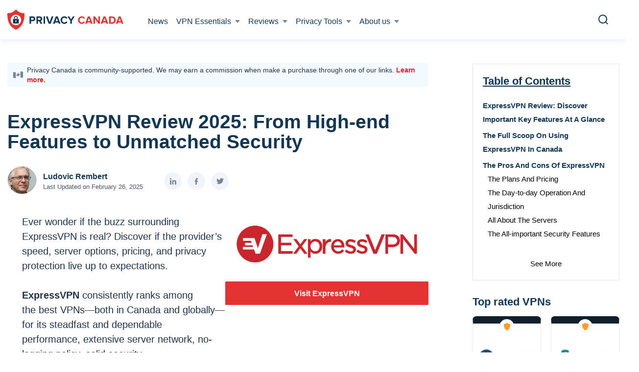

--- FILE ---
content_type: text/html; charset=UTF-8
request_url: https://privacycanada.net/expressvpn-review/
body_size: 58729
content:
<!doctype html>
<html prefix="og: http://ogp.me/ns#" lang="">
<head><!-- Google tag (gtag.js) -->
<script async src="https://www.googletagmanager.com/gtag/js?id=AW-11016831185"></script>
<script>
  window.dataLayer = window.dataLayer || [];
  function gtag(){dataLayer.push(arguments);}
  gtag('js', new Date());
  gtag('config', 'AW-11016831185');
</script>
<!-- End Google tag -->

<!-- Google Tag Manager -->
<script>
(function(w,d,s,l,i){w[l]=w[l]||[];w[l].push({'gtm.start':new Date().getTime(),event:'gtm.js'});
var f=d.getElementsByTagName(s)[0],j=d.createElement(s),dl=l!='dataLayer'?'&l='+l:'';j.async=true;j.src='https://www.googletagmanager.com/gtm.js?id='+i+dl;f.parentNode.insertBefore(j,f);})(window,document,'script','dataLayer','GTM-TJ34TFC');
</script>
<!-- End Google Tag Manager -->

<!-- StackAdapt Script -->
<script>
    !function(s,a,e,v,n,t,z){if(s.saq)return;n=s.saq=function(){n.callMethod?n.callMethod.apply(n,arguments):n.queue.push(arguments)};
    if(!s._saq)s._saq=n;n.push=n;n.loaded=!0;n.version='1.0';
    n.queue=[];t=a.createElement(e);
    t.async=!0;t.src=v;z=a.getElementsByTagName(e)[0];
    z.parentNode.insertBefore(t,z)}(window,document,'script','https://tags.srv.stackadapt.com/events.js');saq('ts', '4d7YQv_SeR58g5nhlmGiUw');
</script>
<!-- End StackAdapt Script -->

<meta charset="UTF-8">
<meta name="viewport" content="initial-scale=1.0, width=device-width">
<meta http-equiv="X-UA-Compatible" content="ie=edge">
<meta name="format-detection" content="telephone=no">
<meta name="google-site-verification" content="xmKG8gk1Gg5pTs3nTbvIlSDJbn56gnuwdlldGQJVh88" />
<link rel="preconnect" href="https://www.google-analytics.com/">
<link rel="preconnect" href="https://www.googletagmanager.com/">
<link rel="dns-prefetch" href="https://connect.facebook.net/">
<title>ExpressVPN Review 2025: Key Features, Performance, and More</title>
<script src="https://privacycanada.net/app/themes/privacycanada/assets/js/jquery.min.js?ver=1755515482"></script><meta name='robots' content='index, follow, max-image-preview:large, max-snippet:-1, max-video-preview:-1' />

	<!-- This site is optimized with the Yoast SEO plugin v23.9 - https://yoast.com/wordpress/plugins/seo/ -->
	<meta name="description" content="Explore the hype surrounding ExpressVPN in Canada. Discover if their speed, server location, and privacy protection live up to the claims." />
	<link rel="canonical" href="https://privacycanada.net/expressvpn-review/" />
	<meta property="og:locale" content="en_US" />
	<meta property="og:type" content="article" />
	<meta property="og:title" content="ExpressVPN Review 2025: Key Features, Performance, and More" />
	<meta property="og:description" content="Explore the hype surrounding ExpressVPN in Canada. Discover if their speed, server location, and privacy protection live up to the claims." />
	<meta property="og:url" content="https://privacycanada.net/expressvpn-review/" />
	<meta property="og:site_name" content="Privacy Canada" />
	<meta property="article:modified_time" content="2025-02-26T10:59:54+00:00" />
	<meta property="og:image" content="https://privacycanada.net/app/uploads/2018/10/expressvpn-logo-square.png" />
	<meta property="og:image:width" content="300" />
	<meta property="og:image:height" content="228" />
	<meta property="og:image:type" content="image/png" />
	<meta name="twitter:card" content="summary_large_image" />
	<meta name="twitter:image" content="https://privacycanada.net/app/uploads/2018/10/expressvpn-logo-square.png" />
	<meta name="twitter:label1" content="Est. reading time" />
	<meta name="twitter:data1" content="9 minutes" />
	<script type="application/ld+json" class="yoast-schema-graph">{"@context":"https://schema.org","@graph":[{"@type":"WebPage","@id":"https://privacycanada.net/expressvpn-review/","url":"https://privacycanada.net/expressvpn-review/","name":"ExpressVPN Review 2025: Key Features, Performance, and More","isPartOf":{"@id":"https://privacycanada.net/#website"},"primaryImageOfPage":{"@id":"https://privacycanada.net/expressvpn-review/#primaryimage"},"image":{"@id":"https://privacycanada.net/expressvpn-review/#primaryimage"},"thumbnailUrl":"https://privacycanada.net/app/uploads/2020/12/express-VPN-company-logo-2-2-2-3-1-1-2.png","datePublished":"2024-02-12T03:26:00+00:00","dateModified":"2025-02-26T10:59:54+00:00","description":"Explore the hype surrounding ExpressVPN in Canada. Discover if their speed, server location, and privacy protection live up to the claims.","breadcrumb":{"@id":"https://privacycanada.net/expressvpn-review/#breadcrumb"},"inLanguage":"en-CA","potentialAction":[{"@type":"ReadAction","target":["https://privacycanada.net/expressvpn-review/"]}]},{"@type":"ImageObject","inLanguage":"en-CA","@id":"https://privacycanada.net/expressvpn-review/#primaryimage","url":"https://privacycanada.net/app/uploads/2020/12/express-VPN-company-logo-2-2-2-3-1-1-2.png","contentUrl":"https://privacycanada.net/app/uploads/2020/12/express-VPN-company-logo-2-2-2-3-1-1-2.png","width":1138,"height":1141,"caption":"express VPN company logo"},{"@type":"BreadcrumbList","@id":"https://privacycanada.net/expressvpn-review/#breadcrumb","itemListElement":[{"@type":"ListItem","position":1,"name":"Home","item":"https://privacycanada.net/"},{"@type":"ListItem","position":2,"name":"ExpressVPN Review 2025: From High-end Features to Unmatched Security"}]},{"@type":"WebSite","@id":"https://privacycanada.net/#website","url":"https://privacycanada.net/","name":"Privacy Canada","description":"Online Privacy Tools for Canadians","publisher":{"@id":"https://privacycanada.net/#organization"},"potentialAction":[{"@type":"SearchAction","target":{"@type":"EntryPoint","urlTemplate":"https://privacycanada.net/?s={search_term_string}"},"query-input":{"@type":"PropertyValueSpecification","valueRequired":true,"valueName":"search_term_string"}}],"inLanguage":"en-CA"},{"@type":"Organization","@id":"https://privacycanada.net/#organization","name":"Privacy Canada","url":"https://privacycanada.net/","logo":{"@type":"ImageObject","inLanguage":"en-CA","@id":"https://privacycanada.net/#/schema/logo/image/","url":"https://privacycanada.net/app/uploads/2018/11/Privacy-Canada-Logo.png","contentUrl":"https://privacycanada.net/app/uploads/2018/11/Privacy-Canada-Logo.png","width":800,"height":138,"caption":"Privacy Canada"},"image":{"@id":"https://privacycanada.net/#/schema/logo/image/"}}]}</script>
	<!-- / Yoast SEO plugin. -->


<link rel='dns-prefetch' href='//privacycanada.net' />
<link rel='dns-prefetch' href='//cdn.jsdelivr.net' />
<link rel='stylesheet' id='wp-block-library-css' href='https://privacycanada.net/wp/wp-includes/css/dist/block-library/style.min.css?ver=6.6.1' type='text/css' media='all' />
<style id='classic-theme-styles-inline-css' type='text/css'>
/*! This file is auto-generated */
.wp-block-button__link{color:#fff;background-color:#32373c;border-radius:9999px;box-shadow:none;text-decoration:none;padding:calc(.667em + 2px) calc(1.333em + 2px);font-size:1.125em}.wp-block-file__button{background:#32373c;color:#fff;text-decoration:none}
</style>
<style id='global-styles-inline-css' type='text/css'>
:root{--wp--preset--aspect-ratio--square: 1;--wp--preset--aspect-ratio--4-3: 4/3;--wp--preset--aspect-ratio--3-4: 3/4;--wp--preset--aspect-ratio--3-2: 3/2;--wp--preset--aspect-ratio--2-3: 2/3;--wp--preset--aspect-ratio--16-9: 16/9;--wp--preset--aspect-ratio--9-16: 9/16;--wp--preset--color--black: #000000;--wp--preset--color--cyan-bluish-gray: #abb8c3;--wp--preset--color--white: #ffffff;--wp--preset--color--pale-pink: #f78da7;--wp--preset--color--vivid-red: #cf2e2e;--wp--preset--color--luminous-vivid-orange: #ff6900;--wp--preset--color--luminous-vivid-amber: #fcb900;--wp--preset--color--light-green-cyan: #7bdcb5;--wp--preset--color--vivid-green-cyan: #00d084;--wp--preset--color--pale-cyan-blue: #8ed1fc;--wp--preset--color--vivid-cyan-blue: #0693e3;--wp--preset--color--vivid-purple: #9b51e0;--wp--preset--gradient--vivid-cyan-blue-to-vivid-purple: linear-gradient(135deg,rgba(6,147,227,1) 0%,rgb(155,81,224) 100%);--wp--preset--gradient--light-green-cyan-to-vivid-green-cyan: linear-gradient(135deg,rgb(122,220,180) 0%,rgb(0,208,130) 100%);--wp--preset--gradient--luminous-vivid-amber-to-luminous-vivid-orange: linear-gradient(135deg,rgba(252,185,0,1) 0%,rgba(255,105,0,1) 100%);--wp--preset--gradient--luminous-vivid-orange-to-vivid-red: linear-gradient(135deg,rgba(255,105,0,1) 0%,rgb(207,46,46) 100%);--wp--preset--gradient--very-light-gray-to-cyan-bluish-gray: linear-gradient(135deg,rgb(238,238,238) 0%,rgb(169,184,195) 100%);--wp--preset--gradient--cool-to-warm-spectrum: linear-gradient(135deg,rgb(74,234,220) 0%,rgb(151,120,209) 20%,rgb(207,42,186) 40%,rgb(238,44,130) 60%,rgb(251,105,98) 80%,rgb(254,248,76) 100%);--wp--preset--gradient--blush-light-purple: linear-gradient(135deg,rgb(255,206,236) 0%,rgb(152,150,240) 100%);--wp--preset--gradient--blush-bordeaux: linear-gradient(135deg,rgb(254,205,165) 0%,rgb(254,45,45) 50%,rgb(107,0,62) 100%);--wp--preset--gradient--luminous-dusk: linear-gradient(135deg,rgb(255,203,112) 0%,rgb(199,81,192) 50%,rgb(65,88,208) 100%);--wp--preset--gradient--pale-ocean: linear-gradient(135deg,rgb(255,245,203) 0%,rgb(182,227,212) 50%,rgb(51,167,181) 100%);--wp--preset--gradient--electric-grass: linear-gradient(135deg,rgb(202,248,128) 0%,rgb(113,206,126) 100%);--wp--preset--gradient--midnight: linear-gradient(135deg,rgb(2,3,129) 0%,rgb(40,116,252) 100%);--wp--preset--font-size--small: 13px;--wp--preset--font-size--medium: 20px;--wp--preset--font-size--large: 36px;--wp--preset--font-size--x-large: 42px;--wp--preset--spacing--20: 0.44rem;--wp--preset--spacing--30: 0.67rem;--wp--preset--spacing--40: 1rem;--wp--preset--spacing--50: 1.5rem;--wp--preset--spacing--60: 2.25rem;--wp--preset--spacing--70: 3.38rem;--wp--preset--spacing--80: 5.06rem;--wp--preset--shadow--natural: 6px 6px 9px rgba(0, 0, 0, 0.2);--wp--preset--shadow--deep: 12px 12px 50px rgba(0, 0, 0, 0.4);--wp--preset--shadow--sharp: 6px 6px 0px rgba(0, 0, 0, 0.2);--wp--preset--shadow--outlined: 6px 6px 0px -3px rgba(255, 255, 255, 1), 6px 6px rgba(0, 0, 0, 1);--wp--preset--shadow--crisp: 6px 6px 0px rgba(0, 0, 0, 1);}:where(.is-layout-flex){gap: 0.5em;}:where(.is-layout-grid){gap: 0.5em;}body .is-layout-flex{display: flex;}.is-layout-flex{flex-wrap: wrap;align-items: center;}.is-layout-flex > :is(*, div){margin: 0;}body .is-layout-grid{display: grid;}.is-layout-grid > :is(*, div){margin: 0;}:where(.wp-block-columns.is-layout-flex){gap: 2em;}:where(.wp-block-columns.is-layout-grid){gap: 2em;}:where(.wp-block-post-template.is-layout-flex){gap: 1.25em;}:where(.wp-block-post-template.is-layout-grid){gap: 1.25em;}.has-black-color{color: var(--wp--preset--color--black) !important;}.has-cyan-bluish-gray-color{color: var(--wp--preset--color--cyan-bluish-gray) !important;}.has-white-color{color: var(--wp--preset--color--white) !important;}.has-pale-pink-color{color: var(--wp--preset--color--pale-pink) !important;}.has-vivid-red-color{color: var(--wp--preset--color--vivid-red) !important;}.has-luminous-vivid-orange-color{color: var(--wp--preset--color--luminous-vivid-orange) !important;}.has-luminous-vivid-amber-color{color: var(--wp--preset--color--luminous-vivid-amber) !important;}.has-light-green-cyan-color{color: var(--wp--preset--color--light-green-cyan) !important;}.has-vivid-green-cyan-color{color: var(--wp--preset--color--vivid-green-cyan) !important;}.has-pale-cyan-blue-color{color: var(--wp--preset--color--pale-cyan-blue) !important;}.has-vivid-cyan-blue-color{color: var(--wp--preset--color--vivid-cyan-blue) !important;}.has-vivid-purple-color{color: var(--wp--preset--color--vivid-purple) !important;}.has-black-background-color{background-color: var(--wp--preset--color--black) !important;}.has-cyan-bluish-gray-background-color{background-color: var(--wp--preset--color--cyan-bluish-gray) !important;}.has-white-background-color{background-color: var(--wp--preset--color--white) !important;}.has-pale-pink-background-color{background-color: var(--wp--preset--color--pale-pink) !important;}.has-vivid-red-background-color{background-color: var(--wp--preset--color--vivid-red) !important;}.has-luminous-vivid-orange-background-color{background-color: var(--wp--preset--color--luminous-vivid-orange) !important;}.has-luminous-vivid-amber-background-color{background-color: var(--wp--preset--color--luminous-vivid-amber) !important;}.has-light-green-cyan-background-color{background-color: var(--wp--preset--color--light-green-cyan) !important;}.has-vivid-green-cyan-background-color{background-color: var(--wp--preset--color--vivid-green-cyan) !important;}.has-pale-cyan-blue-background-color{background-color: var(--wp--preset--color--pale-cyan-blue) !important;}.has-vivid-cyan-blue-background-color{background-color: var(--wp--preset--color--vivid-cyan-blue) !important;}.has-vivid-purple-background-color{background-color: var(--wp--preset--color--vivid-purple) !important;}.has-black-border-color{border-color: var(--wp--preset--color--black) !important;}.has-cyan-bluish-gray-border-color{border-color: var(--wp--preset--color--cyan-bluish-gray) !important;}.has-white-border-color{border-color: var(--wp--preset--color--white) !important;}.has-pale-pink-border-color{border-color: var(--wp--preset--color--pale-pink) !important;}.has-vivid-red-border-color{border-color: var(--wp--preset--color--vivid-red) !important;}.has-luminous-vivid-orange-border-color{border-color: var(--wp--preset--color--luminous-vivid-orange) !important;}.has-luminous-vivid-amber-border-color{border-color: var(--wp--preset--color--luminous-vivid-amber) !important;}.has-light-green-cyan-border-color{border-color: var(--wp--preset--color--light-green-cyan) !important;}.has-vivid-green-cyan-border-color{border-color: var(--wp--preset--color--vivid-green-cyan) !important;}.has-pale-cyan-blue-border-color{border-color: var(--wp--preset--color--pale-cyan-blue) !important;}.has-vivid-cyan-blue-border-color{border-color: var(--wp--preset--color--vivid-cyan-blue) !important;}.has-vivid-purple-border-color{border-color: var(--wp--preset--color--vivid-purple) !important;}.has-vivid-cyan-blue-to-vivid-purple-gradient-background{background: var(--wp--preset--gradient--vivid-cyan-blue-to-vivid-purple) !important;}.has-light-green-cyan-to-vivid-green-cyan-gradient-background{background: var(--wp--preset--gradient--light-green-cyan-to-vivid-green-cyan) !important;}.has-luminous-vivid-amber-to-luminous-vivid-orange-gradient-background{background: var(--wp--preset--gradient--luminous-vivid-amber-to-luminous-vivid-orange) !important;}.has-luminous-vivid-orange-to-vivid-red-gradient-background{background: var(--wp--preset--gradient--luminous-vivid-orange-to-vivid-red) !important;}.has-very-light-gray-to-cyan-bluish-gray-gradient-background{background: var(--wp--preset--gradient--very-light-gray-to-cyan-bluish-gray) !important;}.has-cool-to-warm-spectrum-gradient-background{background: var(--wp--preset--gradient--cool-to-warm-spectrum) !important;}.has-blush-light-purple-gradient-background{background: var(--wp--preset--gradient--blush-light-purple) !important;}.has-blush-bordeaux-gradient-background{background: var(--wp--preset--gradient--blush-bordeaux) !important;}.has-luminous-dusk-gradient-background{background: var(--wp--preset--gradient--luminous-dusk) !important;}.has-pale-ocean-gradient-background{background: var(--wp--preset--gradient--pale-ocean) !important;}.has-electric-grass-gradient-background{background: var(--wp--preset--gradient--electric-grass) !important;}.has-midnight-gradient-background{background: var(--wp--preset--gradient--midnight) !important;}.has-small-font-size{font-size: var(--wp--preset--font-size--small) !important;}.has-medium-font-size{font-size: var(--wp--preset--font-size--medium) !important;}.has-large-font-size{font-size: var(--wp--preset--font-size--large) !important;}.has-x-large-font-size{font-size: var(--wp--preset--font-size--x-large) !important;}
:where(.wp-block-post-template.is-layout-flex){gap: 1.25em;}:where(.wp-block-post-template.is-layout-grid){gap: 1.25em;}
:where(.wp-block-columns.is-layout-flex){gap: 2em;}:where(.wp-block-columns.is-layout-grid){gap: 2em;}
:root :where(.wp-block-pullquote){font-size: 1.5em;line-height: 1.6;}
</style>
<link rel='stylesheet' id='footable_styles-css' href='https://privacycanada.net/app/plugins/ninja-tables/assets/css/ninjatables-public.css?ver=4.1.6' type='text/css' media='all' />
<script type="text/javascript" defer src="https://privacycanada.net/app/plugins/image-compression/public/js/75d841e49af2e8772f8816d1114e1f9c.js?ver=1755515511" id="image-compression-js"></script>
<link rel="https://api.w.org/" href="https://privacycanada.net/wp-json/" /><link rel="alternate" title="JSON" type="application/json" href="https://privacycanada.net/wp-json/wp/v2/pages/1578" /><link rel='shortlink' href='https://privacycanada.net/?p=1578' />
        
<script>
  var _mtm = window._mtm = window._mtm || [];
  _mtm.push({'mtm.startTime': (new Date().getTime()), 'event': 'mtm.Start'});
  var d=document, g=d.createElement('script'), s=d.getElementsByTagName('script')[0];
  g.async=true; g.src='https://9WVkt48D.privacycanada.net/js/container_9WVkt48D.js'; s.parentNode.insertBefore(g,s);
</script>

<script type="text/javascript">//<![CDATA[
  function external_links_in_new_windows_loop() {
    if (!document.links) {
      document.links = document.getElementsByTagName('a');
    }
    var change_link = false;
    var force = '';
    var ignore = '';

    for (var t=0; t<document.links.length; t++) {
      var all_links = document.links[t];
      change_link = false;
      
      if(document.links[t].hasAttribute('onClick') == false) {
        // forced if the address starts with http (or also https), but does not link to the current domain
        if(all_links.href.search(/^http/) != -1 && all_links.href.search('privacycanada.net') == -1 && all_links.href.search(/^#/) == -1) {
          // console.log('Changed ' + all_links.href);
          change_link = true;
        }
          
        if(force != '' && all_links.href.search(force) != -1) {
          // forced
          // console.log('force ' + all_links.href);
          change_link = true;
        }
        
        if(ignore != '' && all_links.href.search(ignore) != -1) {
          // console.log('ignore ' + all_links.href);
          // ignored
          change_link = false;
        }

        if(change_link == true) {
          // console.log('Changed ' + all_links.href);
          document.links[t].setAttribute('onClick', 'javascript:window.open(\''+all_links.href+'\'); return false;');
          document.links[t].removeAttribute('target');
        }
      }
    }
  }
  
  // Load
  function external_links_in_new_windows_load(func)
  {  
    var oldonload = window.onload;
    if (typeof window.onload != 'function'){
      window.onload = func;
    } else {
      window.onload = function(){
        oldonload();
        func();
      }
    }
  }

  external_links_in_new_windows_load(external_links_in_new_windows_loop);
  //]]></script>

<!-- Stream WordPress user activity plugin v3.8.2 -->
<!-- Schema optimized by Schema Pro --><script type="application/ld+json">{"@context":"https:\/\/schema.org","@type":"article","mainEntityOfPage":{"@type":"WebPage","@id":"https:\/\/privacycanada.net\/expressvpn-review\/"},"headline":"ExpressVPN Review 2025: From High-end Features to Unmatched Security","image":{"@type":"ImageObject","url":"https:\/\/privacycanada.net\/app\/uploads\/2020\/12\/express-VPN-company-logo-2-2-2-3-1-1.png","width":1138,"height":1141},"datePublished":"2024-02-12T03:26:00","dateModified":"2025-02-26T10:59:54","author":{"@type":"Person","name":"Ludovic Rembert"},"publisher":{"@type":"Organization","name":"Privacy Canada","logo":{"@type":"ImageObject","url":"https:\/\/privacycanada.net\/app\/uploads\/2020\/12\/express-VPN-company-logo-2-2-2-3-1-1-60x60-2.png","width":60,"height":60}}}</script><!-- / Schema optimized by Schema Pro --><!-- Schema optimized by Schema Pro --><script type="application/ld+json">{"@context":"https:\/\/schema.org","@type":"Review","name":"ExpressVPN Review 2025: From High-end Features to Unmatched Security","image":{"@type":"ImageObject","url":"https:\/\/privacycanada.net\/app\/uploads\/2020\/12\/express-VPN-company-logo-2-2-2-3-1-1-2.png","width":1138,"height":1141},"itemReviewed":{"@type":"SoftwareApplication","name":"ExpressVPN Review 2025: From High-end Features to Unmatched Security","applicationCategory":"BusinessApplication","offers":{"@type":"Offer","price":"0","priceCurrency":"AFA"}},"reviewRating":{"@type":"Rating","ratingValue":"4.8"},"reviewBody":"Ever wonder if the buzz surrounding ExpressVPN is real? Discover if the provider\u2019s speed, server options, pricing, and privacy protection live up to expectations.\n\n\n\nExpressVPN consistently ranks amongthe best VPNs\u2014both in Canada and globally\u2014for its steadfast and dependableperformance, extensive server network, no-logging policy, solid securityfeatures and so much more. This review will put the provider to the test andsee how it stacks up in key areas.\n\n\n\n\n\nVisit ExpressVPN\n\n\n\n\n\nExpressVPN Review: Discover Important Key Features at a Glance\n\n\n\nTo get to the bottom of it all, I\u2019ll be running speed tests on various servers and protocols, meticulously studying every security feature to assess its efficacy and testing compatibility with multiple streaming platforms. I'll compare it with other VPN providers in Canada to see how it holds up. For now, here's a brief overview of the service:\n\n\n\n\n                \n                \n                            \n                            \n                    \n        \n\n                                        ExpressVPN Canada FeaturesDescription\n\n\n\n        \n            Usability:User-friendly apps and a straightforward setup process        \n            \n            JurisdictionBased in BVI (British Virgin Islands)        \n            \n            Server Size:Over 2,000 servers in 105 countries        \n            \n            Compatibility:Windows, macOS, iOS, Android, Linux, Chromebook, Amazon Kindle Fire + supports router installations (Aircove, Asus, D-Link, DD-WRT, Linksys, Netduma, Sabai, Tomato, TP-LINK) + Smart TVs (Apple TV, Android TV, Amazon Fire Stick, Nvidia Shield)        \n            \n            Devices\/Account:Supports up to 8 simultaneous connections        \n            \n            Online Protection:Kill switch, split tunnelling, threat management, blocks ads, trackers, and harmful sites, and more        \n            \n            IP Addresses:Available as shared or dedicated (add-on)        \n            \n            Encryption256-bit AES, zero-knowledge        \n            \n            Headquarters:British Virgin Islands        \n            \n            ProtocolsLightway, OpenVPN (UDP) and OpenVPN (TCP), IKEv2        \n            \n            Data CollectionAdheres to a strict no-logs policy        \n            \n            Multilingual interfaceApp and browser extension available in 17 languages        \n            \n            Support24\/7 live chat, email, and a help centre        \n            \n            Price:$6.67\/month        \n            \n            Official Website:https:\/\/www.expressvpn.com\/        \n    \n    \n    \n    \n            \n            Edit Table        \n    \n\n \n\n\n\nThe Full Scoop on Using ExpressVPN in Canada\n\n\n\nExpressVPN is a favourite among Canadians looking to get their online security sorted. Let\u2019s get going and find out what it has to offer for Canadian users.nds. Their service, their speed, and their customer service make them stand out from the competition.\n\n\n\nThe pros and cons of ExpressVPN\n\n\n\nNo review would be complete without a quick overview of this provider\u2019s strengths and areas where it could improve. A few key pros and cons, include:\n\n\n\nPros\n\n\n\n\n\n\nLimited activity log collection - Only email, payment info, and support interactions are stored\n\n\n\nAdvanced encryption - Employs AES 256-bit encryption + Solid privacy and security practices\n\n\n\nWide server network - More than 2,000 servers in 105 countries\n\n\n\nSplit tunnelling - Allows specific apps to bypass the VPN for local internet access\n\n\n\n\n\n\n\n24\/7 customer service - Around-the-clock live chat support\n\n\n\nJurisdiction advantage - Based in the British Virgin Islands\n\n\n\n30-day money-back guarantee - You can test the service risk-free for a full month\n\n\n\n\n\n\nCons\n\n\n\n\n\n\nPrice - Higher cost compared to some competitors\n\n\n\nOccasional server overloads - Popular servers experience heavy traffic\n\n\n\nLimited multi-device support - Only 8 devices simultaneously per account\n\n\n\n\n\n\n\n\n\n\nThe plans and pricing\n\n\n\n\n\n\n\nThis wide variety of high-end features and support systems do come at a premium price. ExpressVPN\u2019s pricing structure can be outlined as follows:\n\n\n\n\n1 month plan: $12.95\/month\n\n\n\n6 months plan: $9.99\/month\n\n\n\n12 months plan: $8.32\/month\n\n\n\n\nThe available payment methods range from the Canadian favourite Interac, to other methods, such as credit cards, PayPal, and Bitcoin. The question is: Is the quality worth the price? Considering all the benefits that come with the service, it is definitely worth your money.\n\n\n\nIt is also worth mentioning that the service has a special deal, where you can get 3 months of your 12-month contract for free (making the total only $6.67). Furthermore, if you don\u2019t find it improving your life within the first 30 days, you're entitled to a full refund. If this price still seems too steep, sneak a peek at our recommendations for the best cheap VPN for Canadians.\n\n\n\nThe day-to-day operation and jurisdiction\n\n\n\nExpressVPN operates out of the British Virgin Islands, which have their own laws and governing bodies. They have no data retention laws, and are outside the \u201c14 Eyes\u201d intelligence-sharing group. In essence, this means that it can prioritize keeping your data private, while avoiding those big international spy agreements. All in all, you're given a safer option here, than with providers like the Netherlands-based Surfshark VPN.\n\n\n\nRead on: Surfshark vs ExpressVPN\n\n\n\nGood to know: ExpressVPN is registered under Express Technologies Ltd., a big deal in global cybersecurity. They have 4 million active users, and have been operating under the wing of Kape Technologies since September 2021. The headquarters are in Hong Kong.\n\n\n\nAll about the servers\n\n\n\nFor your VPN connection to be reliable, safe, and quick, you'll be using virtual server locations. This means that your online activity will appear as if it's originating from another country (of your choice), while it's actually being channelled through a server in a country with better connectivity. The server network covers over 2,000 ultra-fast servers in 105 countries, with options up to 10-Gbps. This selection is pretty great, and all of the ones I tested gave me their all, in terms of speed and reliability.\n\n\n\nTip: Use the ExpressVPN Smart Location feature to secure the fastest VPN connection possible. It automatically selects the most reasonable server location for you based on download speed, distance, and latency.\n\n\n\nYou might also want to take a look at our NordVPN vs ExpressVPN comparison and review.\n\n\n\nWhere Are the ExpressVPN Servers Located?\n\n\n\nIf there is a server that you need in a particular city, chances are that you\u2019re going to find it with ExpressVPN. The service\u2019s servers are spread out across North and South America, Europe, Asia, The Middle East and Africa.\n\n\n\nIf, at any time, you have any questions about whether servers are up or down, you can check their servers in real time.\n\n\n\n\n\n\n\nThe all-important security features\n\n\n\nIs this service safe? The short answer is yes. It features advanced encryption, tunnelling protocols, and a few other high-level security measures.\n\n\n\n\n Top-Tier Encryption: The service uses military-grade AES 256-bit encryption, which is about as secure as you can get in today's world.\n\n\n\n Tunnelling: This process automatically creates data packets that shields your data from public scrutiny.\n\n\n\nProtocols: ExpressVPN allows you to select from several VPN protocols, including IKEv2 and OpenVPN, but highly recommends its very own Lightway (I do, too). \n\n\n\n\nA Comprehensive Overview: ExpressVPN\u2019s Efficiency Examined in Detail\n\n\n\nKill switch\n\n\n\nThis virtual network comes with its own default version of a kill switch known as Network Lock for Windows, Mac, Linux, and routers. It essentially safeguards your data at all times, particularly when your VPN connection drops due to a power issue or a change in the Wi-Fi network\n\n\n\nStrong no-logs policy\n\n\n\nExpressVPN doesn't keep activity or connection logs, and they seem to be pretty strict about it. This means it won't store your downloads, web history, or any other private information. However, they do store some non-activity data. Moreover, they consistently engage independent auditors and testers to verify their privacy policy.\n\n\n\nStreaming\n\n\n\nStream to your heart\u2019s content. This service is compatible with Hulu, Twitter, Facebook, Instagram, Wikipedia, Disney+, Spotify, Google, BBC iPlayer, Prime Video, YouTube, ESPN, HBO, ITV Player, Discovery+, and more. We highly recommend it as one of the best VPNs for Netflix streaming as well.\n\n\n\nSpeed check\n\n\n\nSince VPNs encrypt your data, they can sometimes slow your internet speed. How much it goes down depends on your operating system, the type of device you're using, and how far away the server is.\n\n\n\nThe multiple speed tests I carried out were enough to show that this provider lives up to its reputation. Here\u2019s a closer look at my findings:\n\n\n\n\n\n\n\nCustomer support\n\n\n\nWe would be remiss if we did not discuss the customer support offered by ExpressVPN. The options are as follows:\n\n\n\nSupport TypeAvailabilityLive chat24\/7\/365Email supportsupport@expressvpn.comPhone supportNoFAQsYesBlogYes; privacy news, how-to guides, and more.\n\n\n\nI love using the live chat option mainly for its reliability. It never took me more than one minute to connect with a human representative. They also have some pretty amazing instructional videos on YouTube for step-by-step guides on many things, like how to install the service on your phone or your Amazon Fire Stick, and much more. To date, I honestly haven't seen another VPN with the same level of customer service as what ExpressVPN offers.\n\n\n\n\n\n\n\n\n\n\n\nVisit ExpressVPN\n\n\n\nFinal Thoughts on My ExpressVPN Review: Do I Recommend It?\n\n\n\nAbsolutely! Of all the &nbsp;VPN services reviewed on Privacy Canada, ExpressVPN sits very close to the top (if not #1). While ExpressVPN is slightly pricier than the other top contenders in the market, you get what you pay for. It's incredibly secure with best-in-class encryption and offers a fast and reliable connection regardless of your location. It also comes with some great features. I say, give it a shot\u2014chances are you won't regret it!\n\n\n\nFAQs\n\n\n\nQ: Can I use ExpressVPN for free?\n\n\n\nA: Unfortunately, no. However, any subscription you pick comes with a 30-day money-back guarantee. So, there's zero risk in trying them out\u2014at least not for the first month. If you do want your money back, simply reach out to the customer support team via live chat or email and request a refund.\n\n\n\nQ: Does ExpressVPN log my activity?\n\n\n\nA: No, this service strongly prioritizes the privacy of its customers and, therefore, doesn't stow activity or connection logs. However, it still collects minimal data for operational purposes such as account management and troubleshooting.\n\n\n\nQ: Does ExpressVPN work on Android devices?\n\n\n\nA: Yes, it works really well on Android. It comes as an easy-to-use app you can grab from the Google Play Store. The app is packed with solid security features like 256-bit encryption, a kill switch, and split tunnelling so you can decide which apps should use the VPN.\n\n\n\nQ: Is it legal to use ExpressVPN?\n\n\n\nA: Yeah, it's legal in most places around the world. This includes Canada, the US and the UK, mainly because its main aim is to help you secure your online activities and protect your personal information. However, some countries, like Turkmenistan, Iraq, Belarus, and Iran, have strict regulations around the use of VPNs.","url":"https:\/\/privacycanada.net\/expressvpn-review\/","datePublished":"2025-02-26T10:59:54","author":{"@type":"Person","name":"Ludovic Rembert","sameAs":"https:\/\/privacycanada.net\/expressvpn-review\/"},"publisher":{"@type":"Organization","name":"Ludovic Rembert"}}</script><!-- / Schema optimized by Schema Pro --><!-- organization Schema optimized by Schema Pro --><script type="application/ld+json">{"@context":"https:\/\/schema.org","@type":"organization","name":"Privacy Canada","url":"https:\/\/privacycanada.net","logo":{"@type":"ImageObject","url":"https:\/\/privacycanada.net\/app\/uploads\/2020\/12\/express-VPN-company-logo-2-2-2-3-1-1-2.png","width":1138,"height":1141},"sameAs":["https:\/\/www.facebook.com\/PrivacyCanada-103394227744424\/","https:\/\/twitter.com\/_PrivacyCanada"]}</script><!-- / organization Schema optimized by Schema Pro --><!-- site-navigation-element Schema optimized by Schema Pro --><script type="application/ld+json">{"@context":"https:\/\/schema.org","@graph":[{"@context":"https:\/\/schema.org","@type":"SiteNavigationElement","id":"site-navigation","name":"News","url":"https:\/\/privacycanada.net\/news\/"},{"@context":"https:\/\/schema.org","@type":"SiteNavigationElement","id":"site-navigation","name":"VPN Essentials","url":"#"},{"@context":"https:\/\/schema.org","@type":"SiteNavigationElement","id":"site-navigation","name":"Best VPN Services","url":"https:\/\/privacycanada.net\/best-vpn\/"},{"@context":"https:\/\/schema.org","@type":"SiteNavigationElement","id":"site-navigation","name":"Best Cheap VPN","url":"https:\/\/privacycanada.net\/best-cheap-vpn\/"},{"@context":"https:\/\/schema.org","@type":"SiteNavigationElement","id":"site-navigation","name":"Best VPNs for Netflix","url":"https:\/\/privacycanada.net\/best-vpn-netflix\/"},{"@context":"https:\/\/schema.org","@type":"SiteNavigationElement","id":"site-navigation","name":"Best VPN Routers","url":"https:\/\/privacycanada.net\/best-vpn-routers\/"},{"@context":"https:\/\/schema.org","@type":"SiteNavigationElement","id":"site-navigation","name":"Free VPNs","url":"https:\/\/privacycanada.net\/best-free-vpn\/"},{"@context":"https:\/\/schema.org","@type":"SiteNavigationElement","id":"site-navigation","name":"VPN for Android","url":"https:\/\/privacycanada.net\/best-vpn-for-android\/"},{"@context":"https:\/\/schema.org","@type":"SiteNavigationElement","id":"site-navigation","name":"VPN for iOS","url":"https:\/\/privacycanada.net\/best-vpn-for-ios\/"},{"@context":"https:\/\/schema.org","@type":"SiteNavigationElement","id":"site-navigation","name":"VPNs for Kodi","url":"https:\/\/privacycanada.net\/best-vpn-kodi\/"},{"@context":"https:\/\/schema.org","@type":"SiteNavigationElement","id":"site-navigation","name":"VPN Scams to Avoid","url":"https:\/\/privacycanada.net\/vpn-scams\/"},{"@context":"https:\/\/schema.org","@type":"SiteNavigationElement","id":"site-navigation","name":"Meilleur VPN","url":"https:\/\/privacycanada.net\/meilleur-vpn\/"},{"@context":"https:\/\/schema.org","@type":"SiteNavigationElement","id":"site-navigation","name":"Reviews","url":"https:\/\/privacycanada.net"},{"@context":"https:\/\/schema.org","@type":"SiteNavigationElement","id":"site-navigation","name":"NordVPN","url":"https:\/\/privacycanada.net\/nordvpn-review\/"},{"@context":"https:\/\/schema.org","@type":"SiteNavigationElement","id":"site-navigation","name":"Surfshark","url":"https:\/\/privacycanada.net\/surfshark-review\/"},{"@context":"https:\/\/schema.org","@type":"SiteNavigationElement","id":"site-navigation","name":"ExpressVPN","url":"https:\/\/privacycanada.net\/expressvpn-review\/"},{"@context":"https:\/\/schema.org","@type":"SiteNavigationElement","id":"site-navigation","name":"VyprVPN","url":"https:\/\/privacycanada.net\/vyprvpn-review\/"},{"@context":"https:\/\/schema.org","@type":"SiteNavigationElement","id":"site-navigation","name":"Private Internet Access","url":"https:\/\/privacycanada.net\/private-internet-access-review\/"},{"@context":"https:\/\/schema.org","@type":"SiteNavigationElement","id":"site-navigation","name":"Windscribe","url":"https:\/\/privacycanada.net\/windscribe-review\/"},{"@context":"https:\/\/schema.org","@type":"SiteNavigationElement","id":"site-navigation","name":"CyberGhost","url":"https:\/\/privacycanada.net\/cyberghost-review\/"},{"@context":"https:\/\/schema.org","@type":"SiteNavigationElement","id":"site-navigation","name":"Avast SecureLine","url":"https:\/\/privacycanada.net\/avast-secureline-vpn-review\/"},{"@context":"https:\/\/schema.org","@type":"SiteNavigationElement","id":"site-navigation","name":"IPVanish","url":"https:\/\/privacycanada.net\/ipvanish-review\/"},{"@context":"https:\/\/schema.org","@type":"SiteNavigationElement","id":"site-navigation","name":"Privacy Tools","url":"#"},{"@context":"https:\/\/schema.org","@type":"SiteNavigationElement","id":"site-navigation","name":"Strong password generator","url":"\/strong-password-generator\/"},{"@context":"https:\/\/schema.org","@type":"SiteNavigationElement","id":"site-navigation","name":"Online Privacy Guide","url":"https:\/\/privacycanada.net\/online-privacy-guide\/"},{"@context":"https:\/\/schema.org","@type":"SiteNavigationElement","id":"site-navigation","name":"Malware Scanners","url":"https:\/\/privacycanada.net\/best-malware-scanner\/"},{"@context":"https:\/\/schema.org","@type":"SiteNavigationElement","id":"site-navigation","name":"Ad Blockers","url":"https:\/\/privacycanada.net\/best-ad-blockers\/"},{"@context":"https:\/\/schema.org","@type":"SiteNavigationElement","id":"site-navigation","name":"Secure Emails","url":"https:\/\/privacycanada.net\/best-secure-email\/"},{"@context":"https:\/\/schema.org","@type":"SiteNavigationElement","id":"site-navigation","name":"Private Search Engine","url":"https:\/\/privacycanada.net\/best-private-search-engine\/"},{"@context":"https:\/\/schema.org","@type":"SiteNavigationElement","id":"site-navigation","name":"Secure Browsers","url":"https:\/\/privacycanada.net\/most-secure-browsers\/"},{"@context":"https:\/\/schema.org","@type":"SiteNavigationElement","id":"site-navigation","name":"Home Security","url":"https:\/\/privacycanada.net\/best-home-security-system\/"},{"@context":"https:\/\/schema.org","@type":"SiteNavigationElement","id":"site-navigation","name":"Antivirus Software","url":"https:\/\/privacycanada.net\/best-antivirus-software\/"},{"@context":"https:\/\/schema.org","@type":"SiteNavigationElement","id":"site-navigation","name":"About us","url":"#"},{"@context":"https:\/\/schema.org","@type":"SiteNavigationElement","id":"site-navigation","name":"Our Mission","url":"https:\/\/privacycanada.net\/mission\/"},{"@context":"https:\/\/schema.org","@type":"SiteNavigationElement","id":"site-navigation","name":"Our Team","url":"https:\/\/privacycanada.net\/our-team\/"},{"@context":"https:\/\/schema.org","@type":"SiteNavigationElement","id":"site-navigation","name":"Testing","url":"https:\/\/privacycanada.net\/testing\/"},{"@context":"https:\/\/schema.org","@type":"SiteNavigationElement","id":"site-navigation","name":"Research","url":"https:\/\/privacycanada.net\/research\/"},{"@context":"https:\/\/schema.org","@type":"SiteNavigationElement","id":"site-navigation","name":"Encryption","url":"https:\/\/privacycanada.net\/encryption\/"},{"@context":"https:\/\/schema.org","@type":"SiteNavigationElement","id":"site-navigation","name":"How We Make Money","url":"https:\/\/privacycanada.net\/disclaimer\/"},{"@context":"https:\/\/schema.org","@type":"SiteNavigationElement","id":"site-navigation","name":"Contact Us","url":"https:\/\/privacycanada.net\/contact-us\/"},{"@context":"https:\/\/schema.org","@type":"SiteNavigationElement","id":"site-navigation","name":"Work With Us","url":"https:\/\/privacycanada.net\/work-with-us\/"}]}</script><!-- / site-navigation-element Schema optimized by Schema Pro --><!-- sitelink-search-box Schema optimized by Schema Pro --><script type="application/ld+json">{"@context":"https:\/\/schema.org","@type":"WebSite","name":"Privacy Canada","url":"https:\/\/privacycanada.net","potentialAction":[{"@type":"SearchAction","target":"https:\/\/privacycanada.net\/wp\/?s={search_term_string}","query-input":"required name=search_term_string"}]}</script><!-- / sitelink-search-box Schema optimized by Schema Pro --><!-- breadcrumb Schema optimized by Schema Pro --><script type="application/ld+json">{"@context":"https:\/\/schema.org","@type":"BreadcrumbList","itemListElement":[{"@type":"ListItem","position":1,"item":{"@id":"https:\/\/privacycanada.net\/","name":"Home"}},{"@type":"ListItem","position":2,"item":{"@id":"https:\/\/privacycanada.net\/expressvpn-review\/","name":"ExpressVPN Review 2025: From High-end Features to Unmatched Security"}}]}</script><!-- / breadcrumb Schema optimized by Schema Pro --><link rel="preload" href="https://privacycanada.net/app/themes/privacycanada/html/fonts/Proxima/ProximaNova-Regular.woff" as="font" type="font/woff" crossorigin />
    <link rel="preload" href="https://privacycanada.net/app/themes/privacycanada/html/fonts/Proxima/ProximaNova-Semibold.woff" as="font" type="font/woff" crossorigin />
    <link rel="preload" href="https://privacycanada.net/app/themes/privacycanada/html/fonts/Proxima/ProximaNova-Bold.woff" as="font" type="font/woff" crossorigin /><link rel="icon" href="https://privacycanada.net/app/uploads/2020/11/cropped-privacy_icon_v0.2-32x32.png" sizes="32x32" />
<link rel="icon" href="https://privacycanada.net/app/uploads/2020/11/cropped-privacy_icon_v0.2-192x192.png" sizes="192x192" />
<link rel="apple-touch-icon" href="https://privacycanada.net/app/uploads/2020/11/cropped-privacy_icon_v0.2-180x180.png" />
<meta name="msapplication-TileImage" content="https://privacycanada.net/app/uploads/2020/11/cropped-privacy_icon_v0.2-270x270.png" />
        <link rel="preload" as="font" href="https://privacycanada.net/app/plugins/ninja-tables/assets/fonts/ninja-tables.woff2?1a82860cb5286f7833a2c33fbdd1d76c" type="font/woff2" crossorigin="anonymous">
        <style id="ninja_table_custom_css_6507" type="text/css">
#footable_6507,
#footable_6507 table {
    background-color:  !important;
    color:  !important;
    border-color:  !important;
}
#footable_6507 thead tr.footable-filtering th {
    background-color:  !important;
    color:  !important;
}
#footable_6507:not(.hide_all_borders) thead tr.footable-filtering th {
        border : 1px solid transparent !important;
    }
#footable_6507 .input-group-btn:last-child > .btn:not(:last-child):not(.dropdown-toggle) {
    background-color:  !important;
    color:  !important;
}
#footable_6507 tr.footable-header, #footable_6507 tr.footable-header th, .colored_table table.ninja_table_pro.inverted.table.footable-details tbody tr th {
    background-color: rgba(203, 43, 43, 1) !important;
    color: rgba(255, 255, 255, 1) !important;
}

#footable_6507 tbody tr:hover {
    background-color:  !important;
    color:  !important;
}
#footable_6507 tbody tr:hover td {
    border-color:  !important;
}

#footable_6507 tfoot .footable-paging {
    background-color:  !important;
}
#footable_6507 tfoot .footable-paging .footable-page.active a {
    background-color:  !important;
}
#footable_6507:not(.hide_all_borders) tfoot tr.footable-paging td {
    border-color:  !important;
}


#footable_parent_6507.semantic_ui .ui.table {
    max-width: 900px;
    margin: 10px auto 30px;
    font-size: 18px;
}
#footable_parent_6507.semantic_ui .ui.striped.table tbody tr:nth-child(2n) {
    background-color: rgba(35, 10, 128, 0.05);
}
#footable_parent_6507.semantic_ui .ui.table td {
    padding: .685em;
    font-size: 16px;
}
#footable_parent_6507 td.ninja_column_1 {
    color: #230a80;
    font-weight:700;
}
#footable_parent_6507 td.ninja_column_0 {
    text-transform: uppercase;
    font-weight: 700;
    letter-spacing:0.5px;
}

#footable_parent_6507 td a, #footable_parent_6507 td a:hover {
    text-decoration:none;
}#footable_6507 td.ninja_column_0 { text-align: left; }#footable_6507 th.ninja_column_0 { text-align: left; }#footable_6507 td.ninja_column_1 { text-align: left; }#footable_6507 th.ninja_column_1 { text-align: left; }</style>
		<style type="text/css" id="wp-custom-css">
			.wpcf7 .cf7s-vanilla {
	border: 0 !important;
}

/* strong password generator css */
.flex-container {
  display: flex;
  flex-wrap: nowrap;
	border: 1px solid #afafaf;
	align-items: center;
  justify-content: center;
	margin-top:20px;
	margin-bottom:10px;
	background:#f5f5f5 !important;
}
.flex-container > div {
  margin: 10px 20px 10px 0;
  text-align: center;
  line-height: 15px;
  font-size: 12px;
}
.flex-container > div:last-child {
	margin-right:0;
}
.flex-container a {
	color:#000000;
}
/* strong password generator css */
		</style>
		

<script>var clicky_site_ids = clicky_site_ids || []; clicky_site_ids.push(101181727);</script>
<script async src="//static.getclicky.com/js"></script>

<style>/*! normalize.css v8.0.1 | MIT License | github.com/necolas/normalize.css */html{line-height:1.15;-webkit-text-size-adjust:100%}body{margin:0}main{display:block}h1{font-size:2em;margin:.67em 0}hr{box-sizing:content-box;height:0;overflow:visible}pre{font-family:monospace,monospace;font-size:1em}a{background-color:transparent}abbr[title]{border-bottom:none;text-decoration:underline;text-decoration:underline dotted}b,strong{font-weight:bolder}code,kbd,samp{font-family:monospace,monospace;font-size:1em}small{font-size:80%}sub,sup{font-size:75%;line-height:0;position:relative;vertical-align:baseline}sub{bottom:-.25em}sup{top:-.5em}img{border-style:none}button,input,optgroup,select,textarea{font-family:inherit;font-size:100%;line-height:1.15;margin:0}button,input{overflow:visible}button,select{text-transform:none}[type=button],[type=reset],[type=submit],button{-webkit-appearance:button}[type=button]::-moz-focus-inner,[type=reset]::-moz-focus-inner,[type=submit]::-moz-focus-inner,button::-moz-focus-inner{border-style:none;padding:0}[type=button]:-moz-focusring,[type=reset]:-moz-focusring,[type=submit]:-moz-focusring,button:-moz-focusring{outline:1px dotted ButtonText}fieldset{padding:.35em .75em .625em}legend{box-sizing:border-box;color:inherit;display:table;max-width:100%;padding:0;white-space:normal}progress{vertical-align:baseline}textarea{overflow:auto}[type=checkbox],[type=radio]{box-sizing:border-box;padding:0}[type=number]::-webkit-inner-spin-button,[type=number]::-webkit-outer-spin-button{height:auto}[type=search]{-webkit-appearance:textfield;outline-offset:-2px}[type=search]::-webkit-search-decoration{-webkit-appearance:none}::-webkit-file-upload-button{-webkit-appearance:button;font:inherit}details{display:block}summary{display:list-item}[hidden],template{display:none}.slick-slider{box-sizing:border-box;-webkit-user-select:none;-moz-user-select:none;-ms-user-select:none;user-select:none;-webkit-touch-callout:none;-khtml-user-select:none;-ms-touch-action:pan-y;touch-action:pan-y;-webkit-tap-highlight-color:transparent}.slick-list,.slick-slider{position:relative;display:block}.slick-list{overflow:hidden;margin:0;padding:0}.slick-list:focus{outline:none}.slick-list.dragging{cursor:pointer;cursor:hand}.slick-slider .slick-list,.slick-slider .slick-track{-webkit-transform:translateZ(0);-moz-transform:translateZ(0);-ms-transform:translateZ(0);-o-transform:translateZ(0);transform:translateZ(0)}.slick-track{position:relative;top:0;left:0;display:block;margin-left:auto;margin-right:auto}.slick-track:after,.slick-track:before{display:table;content:""}.slick-track:after{clear:both}.slick-loading .slick-track{visibility:hidden}.slick-slide{display:none;float:left;height:100%;min-height:1px}[dir=rtl] .slick-slide{float:right}.slick-slide img{display:block}.slick-slide.slick-loading img{display:none}.slick-slide.dragging img{pointer-events:none}.slick-initialized .slick-slide{display:block}.slick-loading .slick-slide{visibility:hidden}.slick-vertical .slick-slide{display:block;height:auto;border:1px solid transparent}.slick-arrow.slick-hidden{display:none}.mCustomScrollbar{-ms-touch-action:pinch-zoom;touch-action:pinch-zoom}.mCustomScrollbar.mCS_no_scrollbar,.mCustomScrollbar.mCS_touch_action{-ms-touch-action:auto;touch-action:auto}.mCustomScrollBox{position:relative;overflow:hidden;height:100%;max-width:100%;outline:none;direction:ltr}.mCSB_container{overflow:hidden;width:auto;height:auto}.mCSB_inside>.mCSB_container{margin-right:30px}.mCSB_container.mCS_no_scrollbar_y.mCS_y_hidden{margin-right:0}.mCS-dir-rtl>.mCSB_inside>.mCSB_container{margin-right:0;margin-left:30px}.mCS-dir-rtl>.mCSB_inside>.mCSB_container.mCS_no_scrollbar_y.mCS_y_hidden{margin-left:0}.mCSB_scrollTools{position:absolute;width:16px;height:auto;left:auto;top:0;right:0;bottom:0}.mCSB_outside+.mCSB_scrollTools{right:-26px}.mCS-dir-rtl>.mCSB_inside>.mCSB_scrollTools,.mCS-dir-rtl>.mCSB_outside+.mCSB_scrollTools{right:auto;left:0}.mCS-dir-rtl>.mCSB_outside+.mCSB_scrollTools{left:-26px}.mCSB_scrollTools .mCSB_draggerContainer{position:absolute;top:0;left:0;bottom:0;right:0;height:auto}.mCSB_scrollTools a+.mCSB_draggerContainer{margin:20px 0}.mCSB_scrollTools .mCSB_draggerRail{width:2px;height:100%;margin:0 auto;-webkit-border-radius:16px;-moz-border-radius:16px;border-radius:16px}.mCSB_scrollTools .mCSB_dragger{cursor:pointer;width:100%;height:30px;z-index:1}.mCSB_scrollTools .mCSB_dragger .mCSB_dragger_bar{position:relative;width:4px;height:100%;margin:0 auto;-webkit-border-radius:16px;-moz-border-radius:16px;border-radius:16px;text-align:center}.mCSB_scrollTools_vertical.mCSB_scrollTools_onDrag_expand .mCSB_dragger.mCSB_dragger_onDrag_expanded .mCSB_dragger_bar,.mCSB_scrollTools_vertical.mCSB_scrollTools_onDrag_expand .mCSB_draggerContainer:hover .mCSB_dragger .mCSB_dragger_bar{width:12px}.mCSB_scrollTools_vertical.mCSB_scrollTools_onDrag_expand .mCSB_dragger.mCSB_dragger_onDrag_expanded+.mCSB_draggerRail,.mCSB_scrollTools_vertical.mCSB_scrollTools_onDrag_expand .mCSB_draggerContainer:hover .mCSB_draggerRail{width:8px}.mCSB_scrollTools .mCSB_buttonDown,.mCSB_scrollTools .mCSB_buttonUp{display:block;position:absolute;height:20px;width:100%;overflow:hidden;margin:0 auto;cursor:pointer}.mCSB_scrollTools .mCSB_buttonDown{bottom:0}.mCSB_horizontal.mCSB_inside>.mCSB_container{margin-right:0;margin-bottom:30px}.mCSB_horizontal.mCSB_outside>.mCSB_container{min-height:100%}.mCSB_horizontal>.mCSB_container.mCS_no_scrollbar_x.mCS_x_hidden{margin-bottom:0}.mCSB_scrollTools.mCSB_scrollTools_horizontal{width:auto;height:16px;top:auto;right:0;bottom:0;left:0}.mCustomScrollBox+.mCSB_scrollTools+.mCSB_scrollTools.mCSB_scrollTools_horizontal,.mCustomScrollBox+.mCSB_scrollTools.mCSB_scrollTools_horizontal{bottom:-26px}.mCSB_scrollTools.mCSB_scrollTools_horizontal a+.mCSB_draggerContainer{margin:0 20px}.mCSB_scrollTools.mCSB_scrollTools_horizontal .mCSB_draggerRail{width:100%;height:2px;margin:7px 0}.mCSB_scrollTools.mCSB_scrollTools_horizontal .mCSB_dragger{width:30px;height:100%;left:0}.mCSB_scrollTools.mCSB_scrollTools_horizontal .mCSB_dragger .mCSB_dragger_bar{width:100%;height:4px;margin:6px auto}.mCSB_scrollTools_horizontal.mCSB_scrollTools_onDrag_expand .mCSB_dragger.mCSB_dragger_onDrag_expanded .mCSB_dragger_bar,.mCSB_scrollTools_horizontal.mCSB_scrollTools_onDrag_expand .mCSB_draggerContainer:hover .mCSB_dragger .mCSB_dragger_bar{height:12px;margin:2px auto}.mCSB_scrollTools_horizontal.mCSB_scrollTools_onDrag_expand .mCSB_dragger.mCSB_dragger_onDrag_expanded+.mCSB_draggerRail,.mCSB_scrollTools_horizontal.mCSB_scrollTools_onDrag_expand .mCSB_draggerContainer:hover .mCSB_draggerRail{height:8px;margin:4px 0}.mCSB_scrollTools.mCSB_scrollTools_horizontal .mCSB_buttonLeft,.mCSB_scrollTools.mCSB_scrollTools_horizontal .mCSB_buttonRight{display:block;position:absolute;width:20px;height:100%;overflow:hidden;margin:0 auto;cursor:pointer}.mCSB_scrollTools.mCSB_scrollTools_horizontal .mCSB_buttonLeft{left:0}.mCSB_scrollTools.mCSB_scrollTools_horizontal .mCSB_buttonRight{right:0}.mCSB_container_wrapper{position:absolute;height:auto;width:auto;overflow:hidden;top:0;left:0;right:0;bottom:0;margin-right:30px;margin-bottom:30px}.mCSB_container_wrapper>.mCSB_container{padding-right:30px;padding-bottom:30px;-webkit-box-sizing:border-box;-moz-box-sizing:border-box;box-sizing:border-box}.mCSB_vertical_horizontal>.mCSB_scrollTools.mCSB_scrollTools_vertical{bottom:20px}.mCSB_vertical_horizontal>.mCSB_scrollTools.mCSB_scrollTools_horizontal{right:20px}.mCSB_container_wrapper.mCS_no_scrollbar_x.mCS_x_hidden+.mCSB_scrollTools.mCSB_scrollTools_vertical{bottom:0}.mCS-dir-rtl>.mCustomScrollBox.mCSB_vertical_horizontal.mCSB_inside>.mCSB_scrollTools.mCSB_scrollTools_horizontal,.mCSB_container_wrapper.mCS_no_scrollbar_y.mCS_y_hidden+.mCSB_scrollTools~.mCSB_scrollTools.mCSB_scrollTools_horizontal{right:0}.mCS-dir-rtl>.mCustomScrollBox.mCSB_vertical_horizontal.mCSB_inside>.mCSB_scrollTools.mCSB_scrollTools_horizontal{left:20px}.mCS-dir-rtl>.mCustomScrollBox.mCSB_vertical_horizontal.mCSB_inside>.mCSB_container_wrapper.mCS_no_scrollbar_y.mCS_y_hidden+.mCSB_scrollTools~.mCSB_scrollTools.mCSB_scrollTools_horizontal{left:0}.mCS-dir-rtl>.mCSB_inside>.mCSB_container_wrapper{margin-right:0;margin-left:30px}.mCSB_container_wrapper.mCS_no_scrollbar_y.mCS_y_hidden>.mCSB_container{padding-right:0}.mCSB_container_wrapper.mCS_no_scrollbar_x.mCS_x_hidden>.mCSB_container{padding-bottom:0}.mCustomScrollBox.mCSB_vertical_horizontal.mCSB_inside>.mCSB_container_wrapper.mCS_no_scrollbar_y.mCS_y_hidden{margin-right:0;margin-left:0}.mCustomScrollBox.mCSB_vertical_horizontal.mCSB_inside>.mCSB_container_wrapper.mCS_no_scrollbar_x.mCS_x_hidden{margin-bottom:0}.mCSB_scrollTools,.mCSB_scrollTools .mCSB_buttonDown,.mCSB_scrollTools .mCSB_buttonLeft,.mCSB_scrollTools .mCSB_buttonRight,.mCSB_scrollTools .mCSB_buttonUp,.mCSB_scrollTools .mCSB_dragger .mCSB_dragger_bar{-webkit-transition:opacity .2s ease-in-out,background-color .2s ease-in-out;-moz-transition:opacity .2s ease-in-out,background-color .2s ease-in-out;-o-transition:opacity .2s ease-in-out,background-color .2s ease-in-out;transition:opacity .2s ease-in-out,background-color .2s ease-in-out}.mCSB_scrollTools_horizontal.mCSB_scrollTools_onDrag_expand .mCSB_dragger_bar,.mCSB_scrollTools_horizontal.mCSB_scrollTools_onDrag_expand .mCSB_draggerRail,.mCSB_scrollTools_vertical.mCSB_scrollTools_onDrag_expand .mCSB_dragger_bar,.mCSB_scrollTools_vertical.mCSB_scrollTools_onDrag_expand .mCSB_draggerRail{-webkit-transition:width .2s ease-out .2s,height .2s ease-out .2s,margin-left .2s ease-out .2s,margin-right .2s ease-out .2s,margin-top .2s ease-out .2s,margin-bottom .2s ease-out .2s,opacity .2s ease-in-out,background-color .2s ease-in-out;-moz-transition:width .2s ease-out .2s,height .2s ease-out .2s,margin-left .2s ease-out .2s,margin-right .2s ease-out .2s,margin-top .2s ease-out .2s,margin-bottom .2s ease-out .2s,opacity .2s ease-in-out,background-color .2s ease-in-out;-o-transition:width .2s ease-out .2s,height .2s ease-out .2s,margin-left .2s ease-out .2s,margin-right .2s ease-out .2s,margin-top .2s ease-out .2s,margin-bottom .2s ease-out .2s,opacity .2s ease-in-out,background-color .2s ease-in-out;transition:width .2s ease-out .2s,height .2s ease-out .2s,margin-left .2s ease-out .2s,margin-right .2s ease-out .2s,margin-top .2s ease-out .2s,margin-bottom .2s ease-out .2s,opacity .2s ease-in-out,background-color .2s ease-in-out}.mCSB_scrollTools{opacity:.75;filter:"alpha(opacity=75)";-ms-filter:"alpha(opacity=75)"}.mCS-autoHide>.mCustomScrollBox>.mCSB_scrollTools,.mCS-autoHide>.mCustomScrollBox~.mCSB_scrollTools{opacity:0;filter:"alpha(opacity=0)";-ms-filter:"alpha(opacity=0)"}.mCS-autoHide:hover>.mCustomScrollBox>.mCSB_scrollTools,.mCS-autoHide:hover>.mCustomScrollBox~.mCSB_scrollTools,.mCustomScrollbar>.mCustomScrollBox>.mCSB_scrollTools.mCSB_scrollTools_onDrag,.mCustomScrollbar>.mCustomScrollBox~.mCSB_scrollTools.mCSB_scrollTools_onDrag,.mCustomScrollBox:hover>.mCSB_scrollTools,.mCustomScrollBox:hover~.mCSB_scrollTools{opacity:1;filter:"alpha(opacity=100)";-ms-filter:"alpha(opacity=100)"}.mCSB_scrollTools .mCSB_draggerRail{background-color:#000;background-color:rgba(0,0,0,.4);filter:"alpha(opacity=40)";-ms-filter:"alpha(opacity=40)"}.mCSB_scrollTools .mCSB_dragger .mCSB_dragger_bar{background-color:#fff;background-color:hsla(0,0%,100%,.75);filter:"alpha(opacity=75)";-ms-filter:"alpha(opacity=75)"}.mCSB_scrollTools .mCSB_dragger:hover .mCSB_dragger_bar{background-color:#fff;background-color:hsla(0,0%,100%,.85);filter:"alpha(opacity=85)";-ms-filter:"alpha(opacity=85)"}.mCSB_scrollTools .mCSB_dragger.mCSB_dragger_onDrag .mCSB_dragger_bar,.mCSB_scrollTools .mCSB_dragger:active .mCSB_dragger_bar{background-color:#fff;background-color:hsla(0,0%,100%,.9);filter:"alpha(opacity=90)";-ms-filter:"alpha(opacity=90)"}.mCSB_scrollTools .mCSB_buttonDown,.mCSB_scrollTools .mCSB_buttonLeft,.mCSB_scrollTools .mCSB_buttonRight,.mCSB_scrollTools .mCSB_buttonUp{background-image:url(mCSB_buttons.png);background-repeat:no-repeat;opacity:.4;filter:"alpha(opacity=40)";-ms-filter:"alpha(opacity=40)"}.mCSB_scrollTools .mCSB_buttonUp{background-position:0 0}.mCSB_scrollTools .mCSB_buttonDown{background-position:0 -20px}.mCSB_scrollTools .mCSB_buttonLeft{background-position:0 -40px}.mCSB_scrollTools .mCSB_buttonRight{background-position:0 -56px}.mCSB_scrollTools .mCSB_buttonDown:hover,.mCSB_scrollTools .mCSB_buttonLeft:hover,.mCSB_scrollTools .mCSB_buttonRight:hover,.mCSB_scrollTools .mCSB_buttonUp:hover{opacity:.75;filter:"alpha(opacity=75)";-ms-filter:"alpha(opacity=75)"}.mCSB_scrollTools .mCSB_buttonDown:active,.mCSB_scrollTools .mCSB_buttonLeft:active,.mCSB_scrollTools .mCSB_buttonRight:active,.mCSB_scrollTools .mCSB_buttonUp:active{opacity:.9;filter:"alpha(opacity=90)";-ms-filter:"alpha(opacity=90)"}.mCS-dark.mCSB_scrollTools .mCSB_draggerRail{background-color:#000;background-color:rgba(0,0,0,.15)}.mCS-dark.mCSB_scrollTools .mCSB_dragger .mCSB_dragger_bar{background-color:#000;background-color:rgba(0,0,0,.75)}.mCS-dark.mCSB_scrollTools .mCSB_dragger:hover .mCSB_dragger_bar{background-color:rgba(0,0,0,.85)}.mCS-dark.mCSB_scrollTools .mCSB_dragger.mCSB_dragger_onDrag .mCSB_dragger_bar,.mCS-dark.mCSB_scrollTools .mCSB_dragger:active .mCSB_dragger_bar{background-color:rgba(0,0,0,.9)}.mCS-dark.mCSB_scrollTools .mCSB_buttonUp{background-position:-80px 0}.mCS-dark.mCSB_scrollTools .mCSB_buttonDown{background-position:-80px -20px}.mCS-dark.mCSB_scrollTools .mCSB_buttonLeft{background-position:-80px -40px}.mCS-dark.mCSB_scrollTools .mCSB_buttonRight{background-position:-80px -56px}.mCS-dark-2.mCSB_scrollTools .mCSB_draggerRail,.mCS-light-2.mCSB_scrollTools .mCSB_draggerRail{width:4px;background-color:#fff;background-color:hsla(0,0%,100%,.1);-webkit-border-radius:1px;-moz-border-radius:1px;border-radius:1px}.mCS-dark-2.mCSB_scrollTools .mCSB_dragger .mCSB_dragger_bar,.mCS-light-2.mCSB_scrollTools .mCSB_dragger .mCSB_dragger_bar{width:4px;background-color:#fff;background-color:hsla(0,0%,100%,.75);-webkit-border-radius:1px;-moz-border-radius:1px;border-radius:1px}.mCS-dark-2.mCSB_scrollTools_horizontal .mCSB_dragger .mCSB_dragger_bar,.mCS-dark-2.mCSB_scrollTools_horizontal .mCSB_draggerRail,.mCS-light-2.mCSB_scrollTools_horizontal .mCSB_dragger .mCSB_dragger_bar,.mCS-light-2.mCSB_scrollTools_horizontal .mCSB_draggerRail{width:100%;height:4px;margin:6px auto}.mCS-light-2.mCSB_scrollTools .mCSB_dragger:hover .mCSB_dragger_bar{background-color:#fff;background-color:hsla(0,0%,100%,.85)}.mCS-light-2.mCSB_scrollTools .mCSB_dragger.mCSB_dragger_onDrag .mCSB_dragger_bar,.mCS-light-2.mCSB_scrollTools .mCSB_dragger:active .mCSB_dragger_bar{background-color:#fff;background-color:hsla(0,0%,100%,.9)}.mCS-light-2.mCSB_scrollTools .mCSB_buttonUp{background-position:-32px 0}.mCS-light-2.mCSB_scrollTools .mCSB_buttonDown{background-position:-32px -20px}.mCS-light-2.mCSB_scrollTools .mCSB_buttonLeft{background-position:-40px -40px}.mCS-light-2.mCSB_scrollTools .mCSB_buttonRight{background-position:-40px -56px}.mCS-dark-2.mCSB_scrollTools .mCSB_draggerRail{background-color:#000;background-color:rgba(0,0,0,.1);-webkit-border-radius:1px;-moz-border-radius:1px;border-radius:1px}.mCS-dark-2.mCSB_scrollTools .mCSB_dragger .mCSB_dragger_bar{background-color:#000;background-color:rgba(0,0,0,.75);-webkit-border-radius:1px;-moz-border-radius:1px;border-radius:1px}.mCS-dark-2.mCSB_scrollTools .mCSB_dragger:hover .mCSB_dragger_bar{background-color:#000;background-color:rgba(0,0,0,.85)}.mCS-dark-2.mCSB_scrollTools .mCSB_dragger.mCSB_dragger_onDrag .mCSB_dragger_bar,.mCS-dark-2.mCSB_scrollTools .mCSB_dragger:active .mCSB_dragger_bar{background-color:#000;background-color:rgba(0,0,0,.9)}.mCS-dark-2.mCSB_scrollTools .mCSB_buttonUp{background-position:-112px 0}.mCS-dark-2.mCSB_scrollTools .mCSB_buttonDown{background-position:-112px -20px}.mCS-dark-2.mCSB_scrollTools .mCSB_buttonLeft{background-position:-120px -40px}.mCS-dark-2.mCSB_scrollTools .mCSB_buttonRight{background-position:-120px -56px}.mCS-dark-thick.mCSB_scrollTools .mCSB_draggerRail,.mCS-light-thick.mCSB_scrollTools .mCSB_draggerRail{width:4px;background-color:#fff;background-color:hsla(0,0%,100%,.1);-webkit-border-radius:2px;-moz-border-radius:2px;border-radius:2px}.mCS-dark-thick.mCSB_scrollTools .mCSB_dragger .mCSB_dragger_bar,.mCS-light-thick.mCSB_scrollTools .mCSB_dragger .mCSB_dragger_bar{width:6px;background-color:#fff;background-color:hsla(0,0%,100%,.75);-webkit-border-radius:2px;-moz-border-radius:2px;border-radius:2px}.mCS-dark-thick.mCSB_scrollTools_horizontal .mCSB_draggerRail,.mCS-light-thick.mCSB_scrollTools_horizontal .mCSB_draggerRail{width:100%;height:4px;margin:6px 0}.mCS-dark-thick.mCSB_scrollTools_horizontal .mCSB_dragger .mCSB_dragger_bar,.mCS-light-thick.mCSB_scrollTools_horizontal .mCSB_dragger .mCSB_dragger_bar{width:100%;height:6px;margin:5px auto}.mCS-light-thick.mCSB_scrollTools .mCSB_dragger:hover .mCSB_dragger_bar{background-color:#fff;background-color:hsla(0,0%,100%,.85)}.mCS-light-thick.mCSB_scrollTools .mCSB_dragger.mCSB_dragger_onDrag .mCSB_dragger_bar,.mCS-light-thick.mCSB_scrollTools .mCSB_dragger:active .mCSB_dragger_bar{background-color:#fff;background-color:hsla(0,0%,100%,.9)}.mCS-light-thick.mCSB_scrollTools .mCSB_buttonUp{background-position:-16px 0}.mCS-light-thick.mCSB_scrollTools .mCSB_buttonDown{background-position:-16px -20px}.mCS-light-thick.mCSB_scrollTools .mCSB_buttonLeft{background-position:-20px -40px}.mCS-light-thick.mCSB_scrollTools .mCSB_buttonRight{background-position:-20px -56px}.mCS-dark-thick.mCSB_scrollTools .mCSB_draggerRail{background-color:#000;background-color:rgba(0,0,0,.1);-webkit-border-radius:2px;-moz-border-radius:2px;border-radius:2px}.mCS-dark-thick.mCSB_scrollTools .mCSB_dragger .mCSB_dragger_bar{background-color:#000;background-color:rgba(0,0,0,.75);-webkit-border-radius:2px;-moz-border-radius:2px;border-radius:2px}.mCS-dark-thick.mCSB_scrollTools .mCSB_dragger:hover .mCSB_dragger_bar{background-color:#000;background-color:rgba(0,0,0,.85)}.mCS-dark-thick.mCSB_scrollTools .mCSB_dragger.mCSB_dragger_onDrag .mCSB_dragger_bar,.mCS-dark-thick.mCSB_scrollTools .mCSB_dragger:active .mCSB_dragger_bar{background-color:#000;background-color:rgba(0,0,0,.9)}.mCS-dark-thick.mCSB_scrollTools .mCSB_buttonUp{background-position:-96px 0}.mCS-dark-thick.mCSB_scrollTools .mCSB_buttonDown{background-position:-96px -20px}.mCS-dark-thick.mCSB_scrollTools .mCSB_buttonLeft{background-position:-100px -40px}.mCS-dark-thick.mCSB_scrollTools .mCSB_buttonRight{background-position:-100px -56px}.mCS-light-thin.mCSB_scrollTools .mCSB_draggerRail{background-color:#fff;background-color:hsla(0,0%,100%,.1)}.mCS-dark-thin.mCSB_scrollTools .mCSB_dragger .mCSB_dragger_bar,.mCS-light-thin.mCSB_scrollTools .mCSB_dragger .mCSB_dragger_bar{width:2px}.mCS-dark-thin.mCSB_scrollTools_horizontal .mCSB_draggerRail,.mCS-light-thin.mCSB_scrollTools_horizontal .mCSB_draggerRail{width:100%}.mCS-dark-thin.mCSB_scrollTools_horizontal .mCSB_dragger .mCSB_dragger_bar,.mCS-light-thin.mCSB_scrollTools_horizontal .mCSB_dragger .mCSB_dragger_bar{width:100%;height:2px;margin:7px auto}.mCS-dark-thin.mCSB_scrollTools .mCSB_draggerRail{background-color:#000;background-color:rgba(0,0,0,.15)}.mCS-dark-thin.mCSB_scrollTools .mCSB_dragger .mCSB_dragger_bar{background-color:#000;background-color:rgba(0,0,0,.75)}.mCS-dark-thin.mCSB_scrollTools .mCSB_dragger:hover .mCSB_dragger_bar{background-color:#000;background-color:rgba(0,0,0,.85)}.mCS-dark-thin.mCSB_scrollTools .mCSB_dragger.mCSB_dragger_onDrag .mCSB_dragger_bar,.mCS-dark-thin.mCSB_scrollTools .mCSB_dragger:active .mCSB_dragger_bar{background-color:#000;background-color:rgba(0,0,0,.9)}.mCS-dark-thin.mCSB_scrollTools .mCSB_buttonUp{background-position:-80px 0}.mCS-dark-thin.mCSB_scrollTools .mCSB_buttonDown{background-position:-80px -20px}.mCS-dark-thin.mCSB_scrollTools .mCSB_buttonLeft{background-position:-80px -40px}.mCS-dark-thin.mCSB_scrollTools .mCSB_buttonRight{background-position:-80px -56px}.mCS-rounded.mCSB_scrollTools .mCSB_draggerRail{background-color:#fff;background-color:hsla(0,0%,100%,.15)}.mCS-rounded-dark.mCSB_scrollTools .mCSB_dragger,.mCS-rounded-dots-dark.mCSB_scrollTools .mCSB_dragger,.mCS-rounded-dots.mCSB_scrollTools .mCSB_dragger,.mCS-rounded.mCSB_scrollTools .mCSB_dragger{height:14px}.mCS-rounded-dark.mCSB_scrollTools .mCSB_dragger .mCSB_dragger_bar,.mCS-rounded-dots-dark.mCSB_scrollTools .mCSB_dragger .mCSB_dragger_bar,.mCS-rounded-dots.mCSB_scrollTools .mCSB_dragger .mCSB_dragger_bar,.mCS-rounded.mCSB_scrollTools .mCSB_dragger .mCSB_dragger_bar{width:14px;margin:0 1px}.mCS-rounded-dark.mCSB_scrollTools_horizontal .mCSB_dragger,.mCS-rounded-dots-dark.mCSB_scrollTools_horizontal .mCSB_dragger,.mCS-rounded-dots.mCSB_scrollTools_horizontal .mCSB_dragger,.mCS-rounded.mCSB_scrollTools_horizontal .mCSB_dragger{width:14px}.mCS-rounded-dark.mCSB_scrollTools_horizontal .mCSB_dragger .mCSB_dragger_bar,.mCS-rounded-dots-dark.mCSB_scrollTools_horizontal .mCSB_dragger .mCSB_dragger_bar,.mCS-rounded-dots.mCSB_scrollTools_horizontal .mCSB_dragger .mCSB_dragger_bar,.mCS-rounded.mCSB_scrollTools_horizontal .mCSB_dragger .mCSB_dragger_bar{height:14px;margin:1px 0}.mCS-rounded-dark.mCSB_scrollTools_vertical.mCSB_scrollTools_onDrag_expand .mCSB_dragger.mCSB_dragger_onDrag_expanded .mCSB_dragger_bar,.mCS-rounded-dark.mCSB_scrollTools_vertical.mCSB_scrollTools_onDrag_expand .mCSB_draggerContainer:hover .mCSB_dragger .mCSB_dragger_bar,.mCS-rounded.mCSB_scrollTools_vertical.mCSB_scrollTools_onDrag_expand .mCSB_dragger.mCSB_dragger_onDrag_expanded .mCSB_dragger_bar,.mCS-rounded.mCSB_scrollTools_vertical.mCSB_scrollTools_onDrag_expand .mCSB_draggerContainer:hover .mCSB_dragger .mCSB_dragger_bar{width:16px;height:16px;margin:-1px 0}.mCS-rounded-dark.mCSB_scrollTools_vertical.mCSB_scrollTools_onDrag_expand .mCSB_dragger.mCSB_dragger_onDrag_expanded+.mCSB_draggerRail,.mCS-rounded-dark.mCSB_scrollTools_vertical.mCSB_scrollTools_onDrag_expand .mCSB_draggerContainer:hover .mCSB_draggerRail,.mCS-rounded.mCSB_scrollTools_vertical.mCSB_scrollTools_onDrag_expand .mCSB_dragger.mCSB_dragger_onDrag_expanded+.mCSB_draggerRail,.mCS-rounded.mCSB_scrollTools_vertical.mCSB_scrollTools_onDrag_expand .mCSB_draggerContainer:hover .mCSB_draggerRail{width:4px}.mCS-rounded-dark.mCSB_scrollTools_horizontal.mCSB_scrollTools_onDrag_expand .mCSB_dragger.mCSB_dragger_onDrag_expanded .mCSB_dragger_bar,.mCS-rounded-dark.mCSB_scrollTools_horizontal.mCSB_scrollTools_onDrag_expand .mCSB_draggerContainer:hover .mCSB_dragger .mCSB_dragger_bar,.mCS-rounded.mCSB_scrollTools_horizontal.mCSB_scrollTools_onDrag_expand .mCSB_dragger.mCSB_dragger_onDrag_expanded .mCSB_dragger_bar,.mCS-rounded.mCSB_scrollTools_horizontal.mCSB_scrollTools_onDrag_expand .mCSB_draggerContainer:hover .mCSB_dragger .mCSB_dragger_bar{height:16px;width:16px;margin:0 -1px}.mCS-rounded-dark.mCSB_scrollTools_horizontal.mCSB_scrollTools_onDrag_expand .mCSB_dragger.mCSB_dragger_onDrag_expanded+.mCSB_draggerRail,.mCS-rounded-dark.mCSB_scrollTools_horizontal.mCSB_scrollTools_onDrag_expand .mCSB_draggerContainer:hover .mCSB_draggerRail,.mCS-rounded.mCSB_scrollTools_horizontal.mCSB_scrollTools_onDrag_expand .mCSB_dragger.mCSB_dragger_onDrag_expanded+.mCSB_draggerRail,.mCS-rounded.mCSB_scrollTools_horizontal.mCSB_scrollTools_onDrag_expand .mCSB_draggerContainer:hover .mCSB_draggerRail{height:4px;margin:6px 0}.mCS-rounded.mCSB_scrollTools .mCSB_buttonUp{background-position:0 -72px}.mCS-rounded.mCSB_scrollTools .mCSB_buttonDown{background-position:0 -92px}.mCS-rounded.mCSB_scrollTools .mCSB_buttonLeft{background-position:0 -112px}.mCS-rounded.mCSB_scrollTools .mCSB_buttonRight{background-position:0 -128px}.mCS-rounded-dark.mCSB_scrollTools .mCSB_dragger .mCSB_dragger_bar,.mCS-rounded-dots-dark.mCSB_scrollTools .mCSB_dragger .mCSB_dragger_bar{background-color:#000;background-color:rgba(0,0,0,.75)}.mCS-rounded-dark.mCSB_scrollTools .mCSB_draggerRail{background-color:#000;background-color:rgba(0,0,0,.15)}.mCS-rounded-dark.mCSB_scrollTools .mCSB_dragger:hover .mCSB_dragger_bar,.mCS-rounded-dots-dark.mCSB_scrollTools .mCSB_dragger:hover .mCSB_dragger_bar{background-color:#000;background-color:rgba(0,0,0,.85)}.mCS-rounded-dark.mCSB_scrollTools .mCSB_dragger.mCSB_dragger_onDrag .mCSB_dragger_bar,.mCS-rounded-dark.mCSB_scrollTools .mCSB_dragger:active .mCSB_dragger_bar,.mCS-rounded-dots-dark.mCSB_scrollTools .mCSB_dragger.mCSB_dragger_onDrag .mCSB_dragger_bar,.mCS-rounded-dots-dark.mCSB_scrollTools .mCSB_dragger:active .mCSB_dragger_bar{background-color:#000;background-color:rgba(0,0,0,.9)}.mCS-rounded-dark.mCSB_scrollTools .mCSB_buttonUp{background-position:-80px -72px}.mCS-rounded-dark.mCSB_scrollTools .mCSB_buttonDown{background-position:-80px -92px}.mCS-rounded-dark.mCSB_scrollTools .mCSB_buttonLeft{background-position:-80px -112px}.mCS-rounded-dark.mCSB_scrollTools .mCSB_buttonRight{background-position:-80px -128px}.mCS-rounded-dots-dark.mCSB_scrollTools_vertical .mCSB_draggerRail,.mCS-rounded-dots.mCSB_scrollTools_vertical .mCSB_draggerRail{width:4px}.mCS-rounded-dots-dark.mCSB_scrollTools .mCSB_draggerRail,.mCS-rounded-dots-dark.mCSB_scrollTools_horizontal .mCSB_draggerRail,.mCS-rounded-dots.mCSB_scrollTools .mCSB_draggerRail,.mCS-rounded-dots.mCSB_scrollTools_horizontal .mCSB_draggerRail{background-color:transparent;background-position:50%}.mCS-rounded-dots-dark.mCSB_scrollTools .mCSB_draggerRail,.mCS-rounded-dots.mCSB_scrollTools .mCSB_draggerRail{background-image:url("[data-uri]");background-repeat:repeat-y;opacity:.3;filter:"alpha(opacity=30)";-ms-filter:"alpha(opacity=30)"}.mCS-rounded-dots-dark.mCSB_scrollTools_horizontal .mCSB_draggerRail,.mCS-rounded-dots.mCSB_scrollTools_horizontal .mCSB_draggerRail{height:4px;margin:6px 0;background-repeat:repeat-x}.mCS-rounded-dots.mCSB_scrollTools .mCSB_buttonUp{background-position:-16px -72px}.mCS-rounded-dots.mCSB_scrollTools .mCSB_buttonDown{background-position:-16px -92px}.mCS-rounded-dots.mCSB_scrollTools .mCSB_buttonLeft{background-position:-20px -112px}.mCS-rounded-dots.mCSB_scrollTools .mCSB_buttonRight{background-position:-20px -128px}.mCS-rounded-dots-dark.mCSB_scrollTools .mCSB_draggerRail{background-image:url("[data-uri]")}.mCS-rounded-dots-dark.mCSB_scrollTools .mCSB_buttonUp{background-position:-96px -72px}.mCS-rounded-dots-dark.mCSB_scrollTools .mCSB_buttonDown{background-position:-96px -92px}.mCS-rounded-dots-dark.mCSB_scrollTools .mCSB_buttonLeft{background-position:-100px -112px}.mCS-rounded-dots-dark.mCSB_scrollTools .mCSB_buttonRight{background-position:-100px -128px}.mCS-3d-dark.mCSB_scrollTools .mCSB_dragger .mCSB_dragger_bar,.mCS-3d-thick-dark.mCSB_scrollTools .mCSB_dragger .mCSB_dragger_bar,.mCS-3d-thick.mCSB_scrollTools .mCSB_dragger .mCSB_dragger_bar,.mCS-3d.mCSB_scrollTools .mCSB_dragger .mCSB_dragger_bar{background-repeat:repeat-y;background-image:-moz-linear-gradient(left,hsla(0,0%,100%,.5) 0,hsla(0,0%,100%,0) 100%);background-image:-webkit-gradient(linear,left top,right top,color-stop(0,hsla(0,0%,100%,.5)),color-stop(100%,hsla(0,0%,100%,0)));background-image:-webkit-linear-gradient(left,hsla(0,0%,100%,.5),hsla(0,0%,100%,0));background-image:-o-linear-gradient(left,hsla(0,0%,100%,.5) 0,hsla(0,0%,100%,0) 100%);background-image:-ms-linear-gradient(left,hsla(0,0%,100%,.5) 0,hsla(0,0%,100%,0) 100%);background-image:linear-gradient(90deg,hsla(0,0%,100%,.5) 0,hsla(0,0%,100%,0))}.mCS-3d-dark.mCSB_scrollTools_horizontal .mCSB_dragger .mCSB_dragger_bar,.mCS-3d-thick-dark.mCSB_scrollTools_horizontal .mCSB_dragger .mCSB_dragger_bar,.mCS-3d-thick.mCSB_scrollTools_horizontal .mCSB_dragger .mCSB_dragger_bar,.mCS-3d.mCSB_scrollTools_horizontal .mCSB_dragger .mCSB_dragger_bar{background-repeat:repeat-x;background-image:-moz-linear-gradient(top,hsla(0,0%,100%,.5) 0,hsla(0,0%,100%,0) 100%);background-image:-webkit-gradient(linear,left top,left bottom,color-stop(0,hsla(0,0%,100%,.5)),color-stop(100%,hsla(0,0%,100%,0)));background-image:-webkit-linear-gradient(top,hsla(0,0%,100%,.5),hsla(0,0%,100%,0));background-image:-o-linear-gradient(top,hsla(0,0%,100%,.5) 0,hsla(0,0%,100%,0) 100%);background-image:-ms-linear-gradient(top,hsla(0,0%,100%,.5) 0,hsla(0,0%,100%,0) 100%);background-image:linear-gradient(180deg,hsla(0,0%,100%,.5) 0,hsla(0,0%,100%,0))}.mCS-3d-dark.mCSB_scrollTools_vertical .mCSB_dragger,.mCS-3d.mCSB_scrollTools_vertical .mCSB_dragger{height:70px}.mCS-3d-dark.mCSB_scrollTools_horizontal .mCSB_dragger,.mCS-3d.mCSB_scrollTools_horizontal .mCSB_dragger{width:70px}.mCS-3d-dark.mCSB_scrollTools,.mCS-3d.mCSB_scrollTools{opacity:1;filter:"alpha(opacity=30)";-ms-filter:"alpha(opacity=30)"}.mCS-3d-dark.mCSB_scrollTools .mCSB_dragger .mCSB_dragger_bar,.mCS-3d-dark.mCSB_scrollTools .mCSB_draggerRail,.mCS-3d.mCSB_scrollTools .mCSB_dragger .mCSB_dragger_bar,.mCS-3d.mCSB_scrollTools .mCSB_draggerRail{-webkit-border-radius:16px;-moz-border-radius:16px;border-radius:16px}.mCS-3d-dark.mCSB_scrollTools .mCSB_draggerRail,.mCS-3d.mCSB_scrollTools .mCSB_draggerRail{width:8px;background-color:#000;background-color:rgba(0,0,0,.2);box-shadow:inset 1px 0 1px rgba(0,0,0,.5),inset -1px 0 1px hsla(0,0%,100%,.2)}.mCS-3d-dark.mCSB_scrollTools .mCSB_dragger .mCSB_dragger_bar,.mCS-3d-dark.mCSB_scrollTools .mCSB_dragger.mCSB_dragger_onDrag .mCSB_dragger_bar,.mCS-3d-dark.mCSB_scrollTools .mCSB_dragger:active .mCSB_dragger_bar,.mCS-3d-dark.mCSB_scrollTools .mCSB_dragger:hover .mCSB_dragger_bar,.mCS-3d.mCSB_scrollTools .mCSB_dragger .mCSB_dragger_bar,.mCS-3d.mCSB_scrollTools .mCSB_dragger.mCSB_dragger_onDrag .mCSB_dragger_bar,.mCS-3d.mCSB_scrollTools .mCSB_dragger:active .mCSB_dragger_bar,.mCS-3d.mCSB_scrollTools .mCSB_dragger:hover .mCSB_dragger_bar{background-color:#555}.mCS-3d-dark.mCSB_scrollTools .mCSB_dragger .mCSB_dragger_bar,.mCS-3d.mCSB_scrollTools .mCSB_dragger .mCSB_dragger_bar{width:8px}.mCS-3d-dark.mCSB_scrollTools_horizontal .mCSB_draggerRail,.mCS-3d.mCSB_scrollTools_horizontal .mCSB_draggerRail{width:100%;height:8px;margin:4px 0;box-shadow:inset 0 1px 1px rgba(0,0,0,.5),inset 0 -1px 1px hsla(0,0%,100%,.2)}.mCS-3d-dark.mCSB_scrollTools_horizontal .mCSB_dragger .mCSB_dragger_bar,.mCS-3d.mCSB_scrollTools_horizontal .mCSB_dragger .mCSB_dragger_bar{width:100%;height:8px;margin:4px auto}.mCS-3d.mCSB_scrollTools .mCSB_buttonUp{background-position:-32px -72px}.mCS-3d.mCSB_scrollTools .mCSB_buttonDown{background-position:-32px -92px}.mCS-3d.mCSB_scrollTools .mCSB_buttonLeft{background-position:-40px -112px}.mCS-3d.mCSB_scrollTools .mCSB_buttonRight{background-position:-40px -128px}.mCS-3d-dark.mCSB_scrollTools .mCSB_draggerRail{background-color:#000;background-color:rgba(0,0,0,.1);box-shadow:inset 1px 0 1px rgba(0,0,0,.1)}.mCS-3d-dark.mCSB_scrollTools_horizontal .mCSB_draggerRail{box-shadow:inset 0 1px 1px rgba(0,0,0,.1)}.mCS-3d-dark.mCSB_scrollTools .mCSB_buttonUp{background-position:-112px -72px}.mCS-3d-dark.mCSB_scrollTools .mCSB_buttonDown{background-position:-112px -92px}.mCS-3d-dark.mCSB_scrollTools .mCSB_buttonLeft{background-position:-120px -112px}.mCS-3d-dark.mCSB_scrollTools .mCSB_buttonRight{background-position:-120px -128px}.mCS-3d-thick-dark.mCSB_scrollTools,.mCS-3d-thick.mCSB_scrollTools{opacity:1;filter:"alpha(opacity=30)";-ms-filter:"alpha(opacity=30)"}.mCS-3d-thick-dark.mCSB_scrollTools,.mCS-3d-thick-dark.mCSB_scrollTools .mCSB_draggerContainer,.mCS-3d-thick.mCSB_scrollTools,.mCS-3d-thick.mCSB_scrollTools .mCSB_draggerContainer{-webkit-border-radius:7px;-moz-border-radius:7px;border-radius:7px}.mCS-3d-thick-dark.mCSB_scrollTools .mCSB_dragger .mCSB_dragger_bar,.mCS-3d-thick.mCSB_scrollTools .mCSB_dragger .mCSB_dragger_bar{-webkit-border-radius:5px;-moz-border-radius:5px;border-radius:5px}.mCSB_inside+.mCS-3d-thick-dark.mCSB_scrollTools_vertical,.mCSB_inside+.mCS-3d-thick.mCSB_scrollTools_vertical{right:1px}.mCS-3d-thick-dark.mCSB_scrollTools_vertical,.mCS-3d-thick.mCSB_scrollTools_vertical{box-shadow:inset 1px 0 1px rgba(0,0,0,.1),inset 0 0 14px rgba(0,0,0,.5)}.mCS-3d-thick-dark.mCSB_scrollTools_horizontal,.mCS-3d-thick.mCSB_scrollTools_horizontal{bottom:1px;box-shadow:inset 0 1px 1px rgba(0,0,0,.1),inset 0 0 14px rgba(0,0,0,.5)}.mCS-3d-thick-dark.mCSB_scrollTools .mCSB_dragger .mCSB_dragger_bar,.mCS-3d-thick.mCSB_scrollTools .mCSB_dragger .mCSB_dragger_bar{box-shadow:inset 1px 0 0 hsla(0,0%,100%,.4);width:12px;margin:2px;position:absolute;height:auto;top:0;bottom:0;left:0;right:0}.mCS-3d-thick-dark.mCSB_scrollTools_horizontal .mCSB_dragger .mCSB_dragger_bar,.mCS-3d-thick.mCSB_scrollTools_horizontal .mCSB_dragger .mCSB_dragger_bar{box-shadow:inset 0 1px 0 hsla(0,0%,100%,.4)}.mCS-3d-thick.mCSB_scrollTools .mCSB_dragger .mCSB_dragger_bar,.mCS-3d-thick.mCSB_scrollTools .mCSB_dragger.mCSB_dragger_onDrag .mCSB_dragger_bar,.mCS-3d-thick.mCSB_scrollTools .mCSB_dragger:active .mCSB_dragger_bar,.mCS-3d-thick.mCSB_scrollTools .mCSB_dragger:hover .mCSB_dragger_bar{background-color:#555}.mCS-3d-thick-dark.mCSB_scrollTools_horizontal .mCSB_dragger .mCSB_dragger_bar,.mCS-3d-thick.mCSB_scrollTools_horizontal .mCSB_dragger .mCSB_dragger_bar{height:12px;width:auto}.mCS-3d-thick.mCSB_scrollTools .mCSB_draggerContainer{background-color:#000;background-color:rgba(0,0,0,.05);box-shadow:inset 1px 1px 16px rgba(0,0,0,.1)}.mCS-3d-thick.mCSB_scrollTools .mCSB_draggerRail{background-color:transparent}.mCS-3d-thick.mCSB_scrollTools .mCSB_buttonUp{background-position:-32px -72px}.mCS-3d-thick.mCSB_scrollTools .mCSB_buttonDown{background-position:-32px -92px}.mCS-3d-thick.mCSB_scrollTools .mCSB_buttonLeft{background-position:-40px -112px}.mCS-3d-thick.mCSB_scrollTools .mCSB_buttonRight{background-position:-40px -128px}.mCS-3d-thick-dark.mCSB_scrollTools{box-shadow:inset 0 0 14px rgba(0,0,0,.2)}.mCS-3d-thick-dark.mCSB_scrollTools_horizontal{box-shadow:inset 0 1px 1px rgba(0,0,0,.1),inset 0 0 14px rgba(0,0,0,.2)}.mCS-3d-thick-dark.mCSB_scrollTools .mCSB_dragger .mCSB_dragger_bar{box-shadow:inset 1px 0 0 hsla(0,0%,100%,.4),inset -1px 0 0 rgba(0,0,0,.2)}.mCS-3d-thick-dark.mCSB_scrollTools_horizontal .mCSB_dragger .mCSB_dragger_bar{box-shadow:inset 0 1px 0 hsla(0,0%,100%,.4),inset 0 -1px 0 rgba(0,0,0,.2)}.mCS-3d-thick-dark.mCSB_scrollTools .mCSB_dragger .mCSB_dragger_bar,.mCS-3d-thick-dark.mCSB_scrollTools .mCSB_dragger.mCSB_dragger_onDrag .mCSB_dragger_bar,.mCS-3d-thick-dark.mCSB_scrollTools .mCSB_dragger:active .mCSB_dragger_bar,.mCS-3d-thick-dark.mCSB_scrollTools .mCSB_dragger:hover .mCSB_dragger_bar{background-color:#777}.mCS-3d-thick-dark.mCSB_scrollTools .mCSB_draggerContainer{background-color:#fff;background-color:rgba(0,0,0,.05);box-shadow:inset 1px 1px 16px rgba(0,0,0,.1)}.mCS-3d-thick-dark.mCSB_scrollTools .mCSB_draggerRail{background-color:transparent}.mCS-3d-thick-dark.mCSB_scrollTools .mCSB_buttonUp{background-position:-112px -72px}.mCS-3d-thick-dark.mCSB_scrollTools .mCSB_buttonDown{background-position:-112px -92px}.mCS-3d-thick-dark.mCSB_scrollTools .mCSB_buttonLeft{background-position:-120px -112px}.mCS-3d-thick-dark.mCSB_scrollTools .mCSB_buttonRight{background-position:-120px -128px}.mCSB_outside+.mCS-minimal-dark.mCSB_scrollTools_vertical,.mCSB_outside+.mCS-minimal.mCSB_scrollTools_vertical{right:0;margin:12px 0}.mCustomScrollBox.mCS-minimal+.mCSB_scrollTools+.mCSB_scrollTools.mCSB_scrollTools_horizontal,.mCustomScrollBox.mCS-minimal+.mCSB_scrollTools.mCSB_scrollTools_horizontal,.mCustomScrollBox.mCS-minimal-dark+.mCSB_scrollTools+.mCSB_scrollTools.mCSB_scrollTools_horizontal,.mCustomScrollBox.mCS-minimal-dark+.mCSB_scrollTools.mCSB_scrollTools_horizontal{bottom:0;margin:0 12px}.mCS-dir-rtl>.mCSB_outside+.mCS-minimal-dark.mCSB_scrollTools_vertical,.mCS-dir-rtl>.mCSB_outside+.mCS-minimal.mCSB_scrollTools_vertical{left:0;right:auto}.mCS-minimal-dark.mCSB_scrollTools .mCSB_draggerRail,.mCS-minimal.mCSB_scrollTools .mCSB_draggerRail{background-color:transparent}.mCS-minimal-dark.mCSB_scrollTools_vertical .mCSB_dragger,.mCS-minimal.mCSB_scrollTools_vertical .mCSB_dragger{height:50px}.mCS-minimal-dark.mCSB_scrollTools_horizontal .mCSB_dragger,.mCS-minimal.mCSB_scrollTools_horizontal .mCSB_dragger{width:50px}.mCS-minimal.mCSB_scrollTools .mCSB_dragger .mCSB_dragger_bar{background-color:#fff;background-color:hsla(0,0%,100%,.2);filter:"alpha(opacity=20)";-ms-filter:"alpha(opacity=20)"}.mCS-minimal.mCSB_scrollTools .mCSB_dragger.mCSB_dragger_onDrag .mCSB_dragger_bar,.mCS-minimal.mCSB_scrollTools .mCSB_dragger:active .mCSB_dragger_bar{background-color:#fff;background-color:hsla(0,0%,100%,.5);filter:"alpha(opacity=50)";-ms-filter:"alpha(opacity=50)"}.mCS-minimal-dark.mCSB_scrollTools .mCSB_dragger .mCSB_dragger_bar{background-color:#000;background-color:rgba(0,0,0,.2);filter:"alpha(opacity=20)";-ms-filter:"alpha(opacity=20)"}.mCS-minimal-dark.mCSB_scrollTools .mCSB_dragger.mCSB_dragger_onDrag .mCSB_dragger_bar,.mCS-minimal-dark.mCSB_scrollTools .mCSB_dragger:active .mCSB_dragger_bar{background-color:#000;background-color:rgba(0,0,0,.5);filter:"alpha(opacity=50)";-ms-filter:"alpha(opacity=50)"}.mCS-dark-3.mCSB_scrollTools .mCSB_draggerRail,.mCS-light-3.mCSB_scrollTools .mCSB_draggerRail{width:6px;background-color:#000;background-color:rgba(0,0,0,.2)}.mCS-dark-3.mCSB_scrollTools .mCSB_dragger .mCSB_dragger_bar,.mCS-light-3.mCSB_scrollTools .mCSB_dragger .mCSB_dragger_bar{width:6px}.mCS-dark-3.mCSB_scrollTools_horizontal .mCSB_dragger .mCSB_dragger_bar,.mCS-dark-3.mCSB_scrollTools_horizontal .mCSB_draggerRail,.mCS-light-3.mCSB_scrollTools_horizontal .mCSB_dragger .mCSB_dragger_bar,.mCS-light-3.mCSB_scrollTools_horizontal .mCSB_draggerRail{width:100%;height:6px;margin:5px 0}.mCS-dark-3.mCSB_scrollTools_vertical.mCSB_scrollTools_onDrag_expand .mCSB_dragger.mCSB_dragger_onDrag_expanded+.mCSB_draggerRail,.mCS-dark-3.mCSB_scrollTools_vertical.mCSB_scrollTools_onDrag_expand .mCSB_draggerContainer:hover .mCSB_draggerRail,.mCS-light-3.mCSB_scrollTools_vertical.mCSB_scrollTools_onDrag_expand .mCSB_dragger.mCSB_dragger_onDrag_expanded+.mCSB_draggerRail,.mCS-light-3.mCSB_scrollTools_vertical.mCSB_scrollTools_onDrag_expand .mCSB_draggerContainer:hover .mCSB_draggerRail{width:12px}.mCS-dark-3.mCSB_scrollTools_horizontal.mCSB_scrollTools_onDrag_expand .mCSB_dragger.mCSB_dragger_onDrag_expanded+.mCSB_draggerRail,.mCS-dark-3.mCSB_scrollTools_horizontal.mCSB_scrollTools_onDrag_expand .mCSB_draggerContainer:hover .mCSB_draggerRail,.mCS-light-3.mCSB_scrollTools_horizontal.mCSB_scrollTools_onDrag_expand .mCSB_dragger.mCSB_dragger_onDrag_expanded+.mCSB_draggerRail,.mCS-light-3.mCSB_scrollTools_horizontal.mCSB_scrollTools_onDrag_expand .mCSB_draggerContainer:hover .mCSB_draggerRail{height:12px;margin:2px 0}.mCS-light-3.mCSB_scrollTools .mCSB_buttonUp{background-position:-32px -72px}.mCS-light-3.mCSB_scrollTools .mCSB_buttonDown{background-position:-32px -92px}.mCS-light-3.mCSB_scrollTools .mCSB_buttonLeft{background-position:-40px -112px}.mCS-light-3.mCSB_scrollTools .mCSB_buttonRight{background-position:-40px -128px}.mCS-dark-3.mCSB_scrollTools .mCSB_dragger .mCSB_dragger_bar{background-color:#000;background-color:rgba(0,0,0,.75)}.mCS-dark-3.mCSB_scrollTools .mCSB_dragger:hover .mCSB_dragger_bar{background-color:#000;background-color:rgba(0,0,0,.85)}.mCS-dark-3.mCSB_scrollTools .mCSB_dragger.mCSB_dragger_onDrag .mCSB_dragger_bar,.mCS-dark-3.mCSB_scrollTools .mCSB_dragger:active .mCSB_dragger_bar{background-color:#000;background-color:rgba(0,0,0,.9)}.mCS-dark-3.mCSB_scrollTools .mCSB_draggerRail{background-color:#000;background-color:rgba(0,0,0,.1)}.mCS-dark-3.mCSB_scrollTools .mCSB_buttonUp{background-position:-112px -72px}.mCS-dark-3.mCSB_scrollTools .mCSB_buttonDown{background-position:-112px -92px}.mCS-dark-3.mCSB_scrollTools .mCSB_buttonLeft{background-position:-120px -112px}.mCS-dark-3.mCSB_scrollTools .mCSB_buttonRight{background-position:-120px -128px}.mCS-inset-2-dark.mCSB_scrollTools .mCSB_draggerRail,.mCS-inset-2.mCSB_scrollTools .mCSB_draggerRail,.mCS-inset-3-dark.mCSB_scrollTools .mCSB_draggerRail,.mCS-inset-3.mCSB_scrollTools .mCSB_draggerRail,.mCS-inset-dark.mCSB_scrollTools .mCSB_draggerRail,.mCS-inset.mCSB_scrollTools .mCSB_draggerRail{width:12px;background-color:#000;background-color:rgba(0,0,0,.2)}.mCS-inset-2-dark.mCSB_scrollTools .mCSB_dragger .mCSB_dragger_bar,.mCS-inset-2.mCSB_scrollTools .mCSB_dragger .mCSB_dragger_bar,.mCS-inset-3-dark.mCSB_scrollTools .mCSB_dragger .mCSB_dragger_bar,.mCS-inset-3.mCSB_scrollTools .mCSB_dragger .mCSB_dragger_bar,.mCS-inset-dark.mCSB_scrollTools .mCSB_dragger .mCSB_dragger_bar,.mCS-inset.mCSB_scrollTools .mCSB_dragger .mCSB_dragger_bar{width:6px;margin:3px 5px;position:absolute;height:auto;top:0;bottom:0;left:0;right:0}.mCS-inset-2-dark.mCSB_scrollTools_horizontal .mCSB_dragger .mCSB_dragger_bar,.mCS-inset-2.mCSB_scrollTools_horizontal .mCSB_dragger .mCSB_dragger_bar,.mCS-inset-3-dark.mCSB_scrollTools_horizontal .mCSB_dragger .mCSB_dragger_bar,.mCS-inset-3.mCSB_scrollTools_horizontal .mCSB_dragger .mCSB_dragger_bar,.mCS-inset-dark.mCSB_scrollTools_horizontal .mCSB_dragger .mCSB_dragger_bar,.mCS-inset.mCSB_scrollTools_horizontal .mCSB_dragger .mCSB_dragger_bar{height:6px;margin:5px 3px;position:absolute;width:auto;top:0;bottom:0;left:0;right:0}.mCS-inset-2-dark.mCSB_scrollTools_horizontal .mCSB_draggerRail,.mCS-inset-2.mCSB_scrollTools_horizontal .mCSB_draggerRail,.mCS-inset-3-dark.mCSB_scrollTools_horizontal .mCSB_draggerRail,.mCS-inset-3.mCSB_scrollTools_horizontal .mCSB_draggerRail,.mCS-inset-dark.mCSB_scrollTools_horizontal .mCSB_draggerRail,.mCS-inset.mCSB_scrollTools_horizontal .mCSB_draggerRail{width:100%;height:12px;margin:2px 0}.mCS-inset-2.mCSB_scrollTools .mCSB_buttonUp,.mCS-inset-3.mCSB_scrollTools .mCSB_buttonUp,.mCS-inset.mCSB_scrollTools .mCSB_buttonUp{background-position:-32px -72px}.mCS-inset-2.mCSB_scrollTools .mCSB_buttonDown,.mCS-inset-3.mCSB_scrollTools .mCSB_buttonDown,.mCS-inset.mCSB_scrollTools .mCSB_buttonDown{background-position:-32px -92px}.mCS-inset-2.mCSB_scrollTools .mCSB_buttonLeft,.mCS-inset-3.mCSB_scrollTools .mCSB_buttonLeft,.mCS-inset.mCSB_scrollTools .mCSB_buttonLeft{background-position:-40px -112px}.mCS-inset-2.mCSB_scrollTools .mCSB_buttonRight,.mCS-inset-3.mCSB_scrollTools .mCSB_buttonRight,.mCS-inset.mCSB_scrollTools .mCSB_buttonRight{background-position:-40px -128px}.mCS-inset-2-dark.mCSB_scrollTools .mCSB_dragger .mCSB_dragger_bar,.mCS-inset-3-dark.mCSB_scrollTools .mCSB_dragger .mCSB_dragger_bar,.mCS-inset-dark.mCSB_scrollTools .mCSB_dragger .mCSB_dragger_bar{background-color:#000;background-color:rgba(0,0,0,.75)}.mCS-inset-2-dark.mCSB_scrollTools .mCSB_dragger:hover .mCSB_dragger_bar,.mCS-inset-3-dark.mCSB_scrollTools .mCSB_dragger:hover .mCSB_dragger_bar,.mCS-inset-dark.mCSB_scrollTools .mCSB_dragger:hover .mCSB_dragger_bar{background-color:#000;background-color:rgba(0,0,0,.85)}.mCS-inset-2-dark.mCSB_scrollTools .mCSB_dragger.mCSB_dragger_onDrag .mCSB_dragger_bar,.mCS-inset-2-dark.mCSB_scrollTools .mCSB_dragger:active .mCSB_dragger_bar,.mCS-inset-3-dark.mCSB_scrollTools .mCSB_dragger.mCSB_dragger_onDrag .mCSB_dragger_bar,.mCS-inset-3-dark.mCSB_scrollTools .mCSB_dragger:active .mCSB_dragger_bar,.mCS-inset-dark.mCSB_scrollTools .mCSB_dragger.mCSB_dragger_onDrag .mCSB_dragger_bar,.mCS-inset-dark.mCSB_scrollTools .mCSB_dragger:active .mCSB_dragger_bar{background-color:#000;background-color:rgba(0,0,0,.9)}.mCS-inset-2-dark.mCSB_scrollTools .mCSB_draggerRail,.mCS-inset-3-dark.mCSB_scrollTools .mCSB_draggerRail,.mCS-inset-dark.mCSB_scrollTools .mCSB_draggerRail{background-color:#000;background-color:rgba(0,0,0,.1)}.mCS-inset-2-dark.mCSB_scrollTools .mCSB_buttonUp,.mCS-inset-3-dark.mCSB_scrollTools .mCSB_buttonUp,.mCS-inset-dark.mCSB_scrollTools .mCSB_buttonUp{background-position:-112px -72px}.mCS-inset-2-dark.mCSB_scrollTools .mCSB_buttonDown,.mCS-inset-3-dark.mCSB_scrollTools .mCSB_buttonDown,.mCS-inset-dark.mCSB_scrollTools .mCSB_buttonDown{background-position:-112px -92px}.mCS-inset-2-dark.mCSB_scrollTools .mCSB_buttonLeft,.mCS-inset-3-dark.mCSB_scrollTools .mCSB_buttonLeft,.mCS-inset-dark.mCSB_scrollTools .mCSB_buttonLeft{background-position:-120px -112px}.mCS-inset-2-dark.mCSB_scrollTools .mCSB_buttonRight,.mCS-inset-3-dark.mCSB_scrollTools .mCSB_buttonRight,.mCS-inset-dark.mCSB_scrollTools .mCSB_buttonRight{background-position:-120px -128px}.mCS-inset-2-dark.mCSB_scrollTools .mCSB_draggerRail,.mCS-inset-2.mCSB_scrollTools .mCSB_draggerRail{background-color:transparent;border:1px solid hsla(0,0%,100%,.2);-webkit-box-sizing:border-box;-moz-box-sizing:border-box;box-sizing:border-box}.mCS-inset-2-dark.mCSB_scrollTools .mCSB_draggerRail{border-color:#000;border-color:rgba(0,0,0,.2)}.mCS-inset-3.mCSB_scrollTools .mCSB_draggerRail{background-color:#fff;background-color:hsla(0,0%,100%,.6)}.mCS-inset-3-dark.mCSB_scrollTools .mCSB_draggerRail{background-color:#000;background-color:rgba(0,0,0,.6)}.mCS-inset-3.mCSB_scrollTools .mCSB_dragger .mCSB_dragger_bar{background-color:#000;background-color:rgba(0,0,0,.75)}.mCS-inset-3.mCSB_scrollTools .mCSB_dragger:hover .mCSB_dragger_bar{background-color:#000;background-color:rgba(0,0,0,.85)}.mCS-inset-3.mCSB_scrollTools .mCSB_dragger.mCSB_dragger_onDrag .mCSB_dragger_bar,.mCS-inset-3.mCSB_scrollTools .mCSB_dragger:active .mCSB_dragger_bar{background-color:#000;background-color:rgba(0,0,0,.9)}.mCS-inset-3-dark.mCSB_scrollTools .mCSB_dragger .mCSB_dragger_bar{background-color:#fff;background-color:hsla(0,0%,100%,.75)}.mCS-inset-3-dark.mCSB_scrollTools .mCSB_dragger:hover .mCSB_dragger_bar{background-color:#fff;background-color:hsla(0,0%,100%,.85)}.mCS-inset-3-dark.mCSB_scrollTools .mCSB_dragger.mCSB_dragger_onDrag .mCSB_dragger_bar,.mCS-inset-3-dark.mCSB_scrollTools .mCSB_dragger:active .mCSB_dragger_bar{background-color:#fff;background-color:hsla(0,0%,100%,.9)}.datepicker--cells{-webkit-flex-wrap:wrap;-ms-flex-wrap:wrap;flex-wrap:wrap}.datepicker--cell,.datepicker--cells{display:-webkit-flex;display:-ms-flexbox;display:flex}.datepicker--cell{border-radius:4px;box-sizing:border-box;cursor:pointer;position:relative;-webkit-align-items:center;-ms-flex-align:center;align-items:center;-webkit-justify-content:center;-ms-flex-pack:center;justify-content:center;height:32px;z-index:1}.datepicker--cell.-focus-{background:#f0f0f0}.datepicker--cell.-current-{color:#4eb5e6}.datepicker--cell.-current-.-focus-{color:#4a4a4a}.datepicker--cell.-current-.-in-range-{color:#4eb5e6}.datepicker--cell.-in-range-{background:rgba(92,196,239,.1);color:#4a4a4a;border-radius:0}.datepicker--cell.-in-range-.-focus-{background-color:rgba(92,196,239,.2)}.datepicker--cell.-disabled-{cursor:default;color:#aeaeae}.datepicker--cell.-disabled-.-focus-{color:#aeaeae}.datepicker--cell.-disabled-.-in-range-{color:#a1a1a1}.datepicker--cell.-disabled-.-current-.-focus-{color:#aeaeae}.datepicker--cell.-range-from-{border:1px solid rgba(92,196,239,.5);background-color:rgba(92,196,239,.1);border-radius:4px 0 0 4px}.datepicker--cell.-range-to-{border:1px solid rgba(92,196,239,.5);background-color:rgba(92,196,239,.1);border-radius:0 4px 4px 0}.datepicker--cell.-range-from-.-range-to-{border-radius:4px}.datepicker--cell.-selected-{border:none}.datepicker--cell.-selected-,.datepicker--cell.-selected-.-current-{color:#fff;background:#5cc4ef}.datepicker--cell.-selected-.-focus-{background:#45bced}.datepicker--cell:empty{cursor:default}.datepicker--days-names{-webkit-flex-wrap:wrap;-ms-flex-wrap:wrap;flex-wrap:wrap;margin:8px 0 3px}.datepicker--day-name,.datepicker--days-names{display:-webkit-flex;display:-ms-flexbox;display:flex}.datepicker--day-name{color:#ff9a19;-webkit-align-items:center;-ms-flex-align:center;align-items:center;-webkit-justify-content:center;-ms-flex-pack:center;justify-content:center;-webkit-flex:1;-ms-flex:1;flex:1;text-align:center;text-transform:uppercase;font-size:.8em}.datepicker--cell-day{width:14.28571%}.datepicker--cells-months{height:170px}.datepicker--cell-month{width:33.33%;height:25%}.datepicker--cells-years,.datepicker--years{height:170px}.datepicker--cell-year{width:25%;height:33.33%}.datepickers-container{position:absolute;left:0;top:0}@media print{.datepickers-container{display:none}}.datepicker{background:#fff;border:1px solid #dbdbdb;box-shadow:0 4px 12px rgba(0,0,0,.15);border-radius:4px;box-sizing:content-box;font-family:Tahoma,sans-serif;font-size:14px;color:#4a4a4a;width:250px;position:absolute;left:-100000px;opacity:0;transition:opacity .3s ease,left 0s .3s,-webkit-transform .3s ease;transition:opacity .3s ease,transform .3s ease,left 0s .3s;transition:opacity .3s ease,transform .3s ease,left 0s .3s,-webkit-transform .3s ease;z-index:100}.datepicker.-from-top-{-webkit-transform:translateY(-8px);transform:translateY(-8px)}.datepicker.-from-right-{-webkit-transform:translateX(8px);transform:translateX(8px)}.datepicker.-from-bottom-{-webkit-transform:translateY(8px);transform:translateY(8px)}.datepicker.-from-left-{-webkit-transform:translateX(-8px);transform:translateX(-8px)}.datepicker.active{opacity:1;-webkit-transform:translate(0);transform:translate(0);transition:opacity .3s ease,left 0s 0s,-webkit-transform .3s ease;transition:opacity .3s ease,transform .3s ease,left 0s 0s;transition:opacity .3s ease,transform .3s ease,left 0s 0s,-webkit-transform .3s ease}.datepicker-inline .datepicker{border-color:#d7d7d7;box-shadow:none;position:static;left:auto;right:auto;opacity:1;-webkit-transform:none;transform:none}.datepicker-inline .datepicker--pointer{display:none}.datepicker--content{box-sizing:content-box;padding:4px}.-only-timepicker- .datepicker--content{display:none}.datepicker--pointer{position:absolute;background:#fff;border-top:1px solid #dbdbdb;border-right:1px solid #dbdbdb;width:10px;height:10px;z-index:-1}.-top-center- .datepicker--pointer,.-top-left- .datepicker--pointer,.-top-right- .datepicker--pointer{top:calc(100% - 4px);-webkit-transform:rotate(135deg);transform:rotate(135deg)}.-right-bottom- .datepicker--pointer,.-right-center- .datepicker--pointer,.-right-top- .datepicker--pointer{right:calc(100% - 4px);-webkit-transform:rotate(225deg);transform:rotate(225deg)}.-bottom-center- .datepicker--pointer,.-bottom-left- .datepicker--pointer,.-bottom-right- .datepicker--pointer{bottom:calc(100% - 4px);-webkit-transform:rotate(315deg);transform:rotate(315deg)}.-left-bottom- .datepicker--pointer,.-left-center- .datepicker--pointer,.-left-top- .datepicker--pointer{left:calc(100% - 4px);-webkit-transform:rotate(45deg);transform:rotate(45deg)}.-bottom-left- .datepicker--pointer,.-top-left- .datepicker--pointer{left:10px}.-bottom-right- .datepicker--pointer,.-top-right- .datepicker--pointer{right:10px}.-bottom-center- .datepicker--pointer,.-top-center- .datepicker--pointer{left:calc(50% - 5px)}.-left-top- .datepicker--pointer,.-right-top- .datepicker--pointer{top:10px}.-left-bottom- .datepicker--pointer,.-right-bottom- .datepicker--pointer{bottom:10px}.-left-center- .datepicker--pointer,.-right-center- .datepicker--pointer{top:calc(50% - 5px)}.datepicker--body{display:none}.datepicker--body.active{display:block}.datepicker--nav{display:-webkit-flex;display:-ms-flexbox;display:flex;-webkit-justify-content:space-between;-ms-flex-pack:justify;justify-content:space-between;border-bottom:1px solid #efefef;min-height:32px;padding:4px}.-only-timepicker- .datepicker--nav{display:none}.datepicker--nav-action,.datepicker--nav-title{display:-webkit-flex;display:-ms-flexbox;display:flex;cursor:pointer;-webkit-align-items:center;-ms-flex-align:center;align-items:center;-webkit-justify-content:center;-ms-flex-pack:center;justify-content:center}.datepicker--nav-action{width:32px;border-radius:4px;-webkit-user-select:none;-moz-user-select:none;-ms-user-select:none;user-select:none}.datepicker--nav-action:hover{background:#f0f0f0}.datepicker--nav-action.-disabled-{visibility:hidden}.datepicker--nav-action svg{width:32px;height:32px}.datepicker--nav-action path{fill:none;stroke:#9c9c9c;stroke-width:2px}.datepicker--nav-title{border-radius:4px;padding:0 8px}.datepicker--nav-title i{font-style:normal;color:#9c9c9c;margin-left:5px}.datepicker--nav-title:hover{background:#f0f0f0}.datepicker--nav-title.-disabled-{cursor:default;background:none}.datepicker--buttons{display:-webkit-flex;display:-ms-flexbox;display:flex;padding:4px;border-top:1px solid #efefef}.datepicker--button{color:#4eb5e6;cursor:pointer;border-radius:4px;-webkit-flex:1;-ms-flex:1;flex:1;display:-webkit-inline-flex;display:-ms-inline-flexbox;display:inline-flex;-webkit-justify-content:center;-ms-flex-pack:center;justify-content:center;-webkit-align-items:center;-ms-flex-align:center;align-items:center;height:32px}.datepicker--button:hover{color:#4a4a4a;background:#f0f0f0}.datepicker--time{border-top:1px solid #efefef;display:-webkit-flex;display:-ms-flexbox;display:flex;-webkit-align-items:center;-ms-flex-align:center;align-items:center;padding:4px;position:relative}.datepicker--time.-am-pm- .datepicker--time-sliders{-webkit-flex:0 1 138px;-ms-flex:0 1 138px;flex:0 1 138px;max-width:138px}.-only-timepicker- .datepicker--time{border-top:none}.datepicker--time-sliders{-webkit-flex:0 1 153px;-ms-flex:0 1 153px;flex:0 1 153px;margin-right:10px;max-width:153px}.datepicker--time-label{display:none;font-size:12px}.datepicker--time-current{display:-webkit-flex;display:-ms-flexbox;display:flex;-webkit-align-items:center;-ms-flex-align:center;align-items:center;-webkit-flex:1;-ms-flex:1;flex:1;font-size:14px;text-align:center;margin:0 0 0 10px}.datepicker--time-current-colon{margin:0 2px 3px;line-height:1}.datepicker--time-current-hours,.datepicker--time-current-minutes{line-height:1;font-size:19px;font-family:Century Gothic,CenturyGothic,AppleGothic,sans-serif;position:relative;z-index:1}.datepicker--time-current-hours:after,.datepicker--time-current-minutes:after{content:"";background:#f0f0f0;border-radius:4px;position:absolute;left:-2px;top:-3px;right:-2px;bottom:-2px;z-index:-1;opacity:0}.datepicker--time-current-hours.-focus-:after,.datepicker--time-current-minutes.-focus-:after{opacity:1}.datepicker--time-current-ampm{text-transform:uppercase;-webkit-align-self:flex-end;-ms-flex-item-align:end;align-self:flex-end;color:#9c9c9c;margin-left:6px;font-size:11px;margin-bottom:1px}.datepicker--time-row{display:-webkit-flex;display:-ms-flexbox;display:flex;-webkit-align-items:center;-ms-flex-align:center;align-items:center;font-size:11px;height:17px;background:linear-gradient(90deg,#dedede,#dedede) left 50%/100% 1px no-repeat}.datepicker--time-row:first-child{margin-bottom:4px}.datepicker--time-row input[type=range]{background:none;cursor:pointer;-webkit-flex:1;-ms-flex:1;flex:1;height:100%;padding:0;margin:0;-webkit-appearance:none}.datepicker--time-row input[type=range]::-webkit-slider-thumb{-webkit-appearance:none}.datepicker--time-row input[type=range]::-ms-tooltip{display:none}.datepicker--time-row input[type=range]:hover::-webkit-slider-thumb{border-color:#b8b8b8}.datepicker--time-row input[type=range]:hover::-moz-range-thumb{border-color:#b8b8b8}.datepicker--time-row input[type=range]:hover::-ms-thumb{border-color:#b8b8b8}.datepicker--time-row input[type=range]:focus{outline:none}.datepicker--time-row input[type=range]:focus::-webkit-slider-thumb{background:#5cc4ef;border-color:#5cc4ef}.datepicker--time-row input[type=range]:focus::-moz-range-thumb{background:#5cc4ef;border-color:#5cc4ef}.datepicker--time-row input[type=range]:focus::-ms-thumb{background:#5cc4ef;border-color:#5cc4ef}.datepicker--time-row input[type=range]::-webkit-slider-thumb{box-sizing:border-box;height:12px;width:12px;border-radius:3px;border:1px solid #dedede;background:#fff;cursor:pointer;transition:background .2s}.datepicker--time-row input[type=range]::-moz-range-thumb{box-sizing:border-box;height:12px;width:12px;border-radius:3px;border:1px solid #dedede;background:#fff;cursor:pointer;transition:background .2s}.datepicker--time-row input[type=range]::-ms-thumb{box-sizing:border-box;height:12px;width:12px;border-radius:3px;border:1px solid #dedede;background:#fff;cursor:pointer;transition:background .2s}.datepicker--time-row input[type=range]::-webkit-slider-thumb{margin-top:-6px}.datepicker--time-row input[type=range]::-webkit-slider-runnable-track{border:none;height:1px;cursor:pointer;color:transparent;background:transparent}.datepicker--time-row input[type=range]::-moz-range-track{border:none;height:1px;cursor:pointer;color:transparent;background:transparent}.datepicker--time-row input[type=range]::-ms-track{border:none;height:1px;cursor:pointer;color:transparent;background:transparent}.datepicker--time-row input[type=range]::-ms-fill-lower,.datepicker--time-row input[type=range]::-ms-fill-upper{background:transparent}.datepicker--time-row span{padding:0 12px}.datepicker--time-icon{color:#9c9c9c;border:1px solid;border-radius:50%;font-size:16px;position:relative;margin:0 5px -1px 0;width:1em;height:1em}.datepicker--time-icon:after,.datepicker--time-icon:before{content:"";background:currentColor;position:absolute}.datepicker--time-icon:after{height:.4em;width:1px;left:calc(50% - 1px);top:calc(50% + 1px);-webkit-transform:translateY(-100%);transform:translateY(-100%)}.datepicker--time-icon:before{width:.4em;height:1px;top:calc(50% + 1px);left:calc(50% - 1px)}.datepicker--cell-day.-other-month-,.datepicker--cell-year.-other-decade-{color:#dedede}.datepicker--cell-day.-other-month-:hover,.datepicker--cell-year.-other-decade-:hover{color:#c5c5c5}.-disabled-.-focus-.datepicker--cell-day.-other-month-,.-disabled-.-focus-.datepicker--cell-year.-other-decade-{color:#dedede}.-selected-.datepicker--cell-day.-other-month-,.-selected-.datepicker--cell-year.-other-decade-{color:#fff;background:#a2ddf6}.-selected-.-focus-.datepicker--cell-day.-other-month-,.-selected-.-focus-.datepicker--cell-year.-other-decade-{background:#8ad5f4}.-in-range-.datepicker--cell-day.-other-month-,.-in-range-.datepicker--cell-year.-other-decade-{background-color:rgba(92,196,239,.1);color:#ccc}.-in-range-.-focus-.datepicker--cell-day.-other-month-,.-in-range-.-focus-.datepicker--cell-year.-other-decade-{background-color:rgba(92,196,239,.2)}.datepicker--cell-day.-other-month-:empty,.datepicker--cell-year.-other-decade-:empty{background:none;border:none}/*! jQuery UI - v1.12.1 - 2017-10-08
* http://jqueryui.com
* Includes: draggable.css, core.css, resizable.css, selectable.css, sortable.css, accordion.css, autocomplete.css, menu.css, button.css, controlgroup.css, checkboxradio.css, datepicker.css, dialog.css, progressbar.css, selectmenu.css, slider.css, spinner.css, tabs.css, tooltip.css, theme.css
* To view and modify this theme, visit http://jqueryui.com/themeroller/?scope=&folderName=base&cornerRadiusShadow=8px&offsetLeftShadow=0px&offsetTopShadow=0px&thicknessShadow=5px&opacityShadow=30&bgImgOpacityShadow=0&bgTextureShadow=flat&bgColorShadow=666666&opacityOverlay=30&bgImgOpacityOverlay=0&bgTextureOverlay=flat&bgColorOverlay=aaaaaa&iconColorError=cc0000&fcError=5f3f3f&borderColorError=f1a899&bgTextureError=flat&bgColorError=fddfdf&iconColorHighlight=777620&fcHighlight=777620&borderColorHighlight=dad55e&bgTextureHighlight=flat&bgColorHighlight=fffa90&iconColorActive=ffffff&fcActive=ffffff&borderColorActive=003eff&bgTextureActive=flat&bgColorActive=007fff&iconColorHover=555555&fcHover=2b2b2b&borderColorHover=cccccc&bgTextureHover=flat&bgColorHover=ededed&iconColorDefault=777777&fcDefault=454545&borderColorDefault=c5c5c5&bgTextureDefault=flat&bgColorDefault=f6f6f6&iconColorContent=444444&fcContent=333333&borderColorContent=dddddd&bgTextureContent=flat&bgColorContent=ffffff&iconColorHeader=444444&fcHeader=333333&borderColorHeader=dddddd&bgTextureHeader=flat&bgColorHeader=e9e9e9&cornerRadius=3px&fwDefault=normal&fsDefault=1em&ffDefault=Arial%2CHelvetica%2Csans-serif
* Copyright jQuery Foundation and other contributors; Licensed MIT */.ui-draggable-handle{-ms-touch-action:none;touch-action:none}.ui-helper-hidden{display:none}.ui-helper-hidden-accessible{border:0;clip:rect(0 0 0 0);height:1px;margin:-1px;overflow:hidden;padding:0;position:absolute;width:1px}.ui-helper-reset{margin:0;padding:0;border:0;outline:0;line-height:1.3;text-decoration:none;font-size:100%;list-style:none}.ui-helper-clearfix:after,.ui-helper-clearfix:before{content:"";display:table;border-collapse:collapse}.ui-helper-clearfix:after{clear:both}.ui-helper-zfix{width:100%;height:100%;top:0;left:0;position:absolute;opacity:0;filter:Alpha(Opacity=0)}.ui-front{z-index:100}.ui-state-disabled{cursor:default!important;pointer-events:none}.ui-icon{display:inline-block;vertical-align:middle;margin-top:-.25em;position:relative;text-indent:-99999px;overflow:hidden;background-repeat:no-repeat}.ui-widget-icon-block{left:50%;margin-left:-8px;display:block}.ui-widget-overlay{position:fixed;top:0;left:0;width:100%;height:100%}.ui-resizable{position:relative}.ui-resizable-handle{position:absolute;font-size:.1px;display:block;-ms-touch-action:none;touch-action:none}.ui-resizable-autohide .ui-resizable-handle,.ui-resizable-disabled .ui-resizable-handle{display:none}.ui-resizable-n{cursor:n-resize;height:7px;width:100%;top:-5px;left:0}.ui-resizable-s{cursor:s-resize;height:7px;width:100%;bottom:-5px;left:0}.ui-resizable-e{cursor:e-resize;width:7px;right:-5px;top:0;height:100%}.ui-resizable-w{cursor:w-resize;width:7px;left:-5px;top:0;height:100%}.ui-resizable-se{cursor:se-resize;width:12px;height:12px;right:1px;bottom:1px}.ui-resizable-sw{cursor:sw-resize;width:9px;height:9px;left:-5px;bottom:-5px}.ui-resizable-nw{cursor:nw-resize;width:9px;height:9px;left:-5px;top:-5px}.ui-resizable-ne{cursor:ne-resize;width:9px;height:9px;right:-5px;top:-5px}.ui-selectable{-ms-touch-action:none;touch-action:none}.ui-selectable-helper{position:absolute;z-index:100;border:1px dotted #000}.ui-sortable-handle{-ms-touch-action:none;touch-action:none}.ui-accordion .ui-accordion-header{display:block;cursor:pointer;position:relative;margin:2px 0 0;padding:.5em .5em .5em .7em;font-size:100%}.ui-accordion .ui-accordion-content{padding:1em 2.2em;border-top:0;overflow:auto}.ui-autocomplete{position:absolute;top:0;left:0;cursor:default}.ui-menu{list-style:none;padding:0;margin:0;display:block;outline:0}.ui-menu .ui-menu{position:absolute}.ui-menu .ui-menu-item{margin:0;cursor:pointer;list-style-image:url("[data-uri]")}.ui-menu .ui-menu-item-wrapper{position:relative;padding:3px 1em 3px .4em}.ui-menu .ui-menu-divider{margin:5px 0;height:0;font-size:0;line-height:0;border-width:1px 0 0}.ui-menu .ui-state-active,.ui-menu .ui-state-focus{margin:-1px}.ui-menu-icons{position:relative}.ui-menu-icons .ui-menu-item-wrapper{padding-left:2em}.ui-menu .ui-icon{position:absolute;top:0;bottom:0;left:.2em;margin:auto 0}.ui-menu .ui-menu-icon{left:auto;right:0}.ui-button{padding:.4em 1em;display:inline-block;position:relative;line-height:normal;margin-right:.1em;cursor:pointer;vertical-align:middle;text-align:center;-webkit-user-select:none;-moz-user-select:none;-ms-user-select:none;user-select:none;overflow:visible}.ui-button,.ui-button:active,.ui-button:hover,.ui-button:link,.ui-button:visited{text-decoration:none}.ui-button-icon-only{width:2em;box-sizing:border-box;text-indent:-9999px;white-space:nowrap}input.ui-button.ui-button-icon-only{text-indent:0}.ui-button-icon-only .ui-icon{position:absolute;top:50%;left:50%;margin-top:-8px;margin-left:-8px}.ui-button.ui-icon-notext .ui-icon{padding:0;width:2.1em;height:2.1em;text-indent:-9999px;white-space:nowrap}input.ui-button.ui-icon-notext .ui-icon{width:auto;height:auto;text-indent:0;white-space:normal;padding:.4em 1em}button.ui-button::-moz-focus-inner,input.ui-button::-moz-focus-inner{border:0;padding:0}.ui-controlgroup{vertical-align:middle;display:inline-block}.ui-controlgroup>.ui-controlgroup-item{float:left;margin-left:0;margin-right:0}.ui-controlgroup>.ui-controlgroup-item.ui-visual-focus,.ui-controlgroup>.ui-controlgroup-item:focus{z-index:9999}.ui-controlgroup-vertical>.ui-controlgroup-item{display:block;float:none;width:100%;margin-top:0;margin-bottom:0;text-align:left}.ui-controlgroup-vertical .ui-controlgroup-item{box-sizing:border-box}.ui-controlgroup .ui-controlgroup-label{padding:.4em 1em}.ui-controlgroup .ui-controlgroup-label span{font-size:80%}.ui-controlgroup-horizontal .ui-controlgroup-label+.ui-controlgroup-item{border-left:none}.ui-controlgroup-vertical .ui-controlgroup-label+.ui-controlgroup-item{border-top:none}.ui-controlgroup-horizontal .ui-controlgroup-label.ui-widget-content{border-right:none}.ui-controlgroup-vertical .ui-controlgroup-label.ui-widget-content{border-bottom:none}.ui-controlgroup-vertical .ui-spinner-input{width:75%;width:calc(100% - 2.4em)}.ui-controlgroup-vertical .ui-spinner .ui-spinner-up{border-top-style:solid}.ui-checkboxradio-label .ui-icon-background{box-shadow:inset 1px 1px 1px #ccc;border-radius:.12em;border:none}.ui-checkboxradio-radio-label .ui-icon-background{width:16px;height:16px;border-radius:1em;overflow:visible;border:none}.ui-checkboxradio-radio-label.ui-checkboxradio-checked .ui-icon,.ui-checkboxradio-radio-label.ui-checkboxradio-checked:hover .ui-icon{background-image:none;width:8px;height:8px;border-width:4px;border-style:solid}.ui-checkboxradio-disabled{pointer-events:none}.ui-datepicker{width:21.4em;padding:.2em .2em 0;display:none}.ui-datepicker .ui-datepicker-header{position:relative;padding:.2em 0}.ui-datepicker .ui-datepicker-next,.ui-datepicker .ui-datepicker-prev{position:absolute;top:2px;width:1.8em;height:1.8em}.ui-datepicker .ui-datepicker-prev{left:2px}.ui-datepicker .ui-datepicker-next{right:2px}.ui-datepicker .ui-datepicker-next span,.ui-datepicker .ui-datepicker-prev span{display:block;position:absolute;left:50%;margin-left:-8px;top:50%;margin-top:-8px}.ui-datepicker .ui-datepicker-title{margin:0 2.3em;line-height:1.8em;text-align:center}.ui-datepicker .ui-datepicker-title select{font-size:1em;margin:1px 0}.ui-datepicker select.ui-datepicker-month,.ui-datepicker select.ui-datepicker-year{width:45%}.ui-datepicker table{width:100%;font-size:.9em;border-collapse:collapse;margin:0 0 .4em}.ui-datepicker th{padding:.7em .3em;text-align:center;font-weight:700;border:0}.ui-datepicker td{border:0;padding:1px}.ui-datepicker td a,.ui-datepicker td span{display:block;padding:.2em;text-align:right;text-decoration:none}.ui-datepicker .ui-datepicker-buttonpane{background-image:none;margin:.7em 0 0;padding:0 .2em;border-left:0;border-right:0;border-bottom:0}.ui-datepicker .ui-datepicker-buttonpane button{float:right;margin:.5em .2em .4em;cursor:pointer;padding:.2em .6em .3em;width:auto;overflow:visible}.ui-datepicker .ui-datepicker-buttonpane button.ui-datepicker-current{float:left}.ui-datepicker.ui-datepicker-multi{width:auto}.ui-datepicker-multi .ui-datepicker-group{float:left}.ui-datepicker-multi .ui-datepicker-group table{width:95%;margin:0 auto .4em}.ui-datepicker-multi-2 .ui-datepicker-group{width:50%}.ui-datepicker-multi-3 .ui-datepicker-group{width:33.3%}.ui-datepicker-multi-4 .ui-datepicker-group{width:25%}.ui-datepicker-multi .ui-datepicker-group-last .ui-datepicker-header,.ui-datepicker-multi .ui-datepicker-group-middle .ui-datepicker-header{border-left-width:0}.ui-datepicker-multi .ui-datepicker-buttonpane{clear:left}.ui-datepicker-row-break{clear:both;width:100%;font-size:0}.ui-datepicker-rtl{direction:rtl}.ui-datepicker-rtl .ui-datepicker-prev{right:2px;left:auto}.ui-datepicker-rtl .ui-datepicker-next{left:2px;right:auto}.ui-datepicker-rtl .ui-datepicker-prev:hover{right:1px;left:auto}.ui-datepicker-rtl .ui-datepicker-next:hover{left:1px;right:auto}.ui-datepicker-rtl .ui-datepicker-buttonpane{clear:right}.ui-datepicker-rtl .ui-datepicker-buttonpane button{float:left}.ui-datepicker-rtl .ui-datepicker-buttonpane button.ui-datepicker-current,.ui-datepicker-rtl .ui-datepicker-group{float:right}.ui-datepicker-rtl .ui-datepicker-group-last .ui-datepicker-header,.ui-datepicker-rtl .ui-datepicker-group-middle .ui-datepicker-header{border-right-width:0;border-left-width:1px}.ui-datepicker .ui-icon{display:block;text-indent:-99999px;overflow:hidden;background-repeat:no-repeat;left:.5em;top:.3em}.ui-dialog{position:absolute;top:0;left:0;padding:.2em;outline:0}.ui-dialog .ui-dialog-titlebar{padding:.4em 1em;position:relative}.ui-dialog .ui-dialog-title{float:left;margin:.1em 0;white-space:nowrap;width:90%;overflow:hidden;text-overflow:ellipsis}.ui-dialog .ui-dialog-titlebar-close{position:absolute;right:.3em;top:50%;width:20px;margin:-10px 0 0;padding:1px;height:20px}.ui-dialog .ui-dialog-content{position:relative;border:0;padding:.5em 1em;background:none;overflow:auto}.ui-dialog .ui-dialog-buttonpane{text-align:left;border-width:1px 0 0;background-image:none;margin-top:.5em;padding:.3em 1em .5em .4em}.ui-dialog .ui-dialog-buttonpane .ui-dialog-buttonset{float:right}.ui-dialog .ui-dialog-buttonpane button{margin:.5em .4em .5em 0;cursor:pointer}.ui-dialog .ui-resizable-n{height:2px;top:0}.ui-dialog .ui-resizable-e{width:2px;right:0}.ui-dialog .ui-resizable-s{height:2px;bottom:0}.ui-dialog .ui-resizable-w{width:2px;left:0}.ui-dialog .ui-resizable-ne,.ui-dialog .ui-resizable-nw,.ui-dialog .ui-resizable-se,.ui-dialog .ui-resizable-sw{width:7px;height:7px}.ui-dialog .ui-resizable-se{right:0;bottom:0}.ui-dialog .ui-resizable-sw{left:0;bottom:0}.ui-dialog .ui-resizable-ne{right:0;top:0}.ui-dialog .ui-resizable-nw{left:0;top:0}.ui-draggable .ui-dialog-titlebar{cursor:move}.ui-progressbar{height:2em;text-align:left;overflow:hidden}.ui-progressbar .ui-progressbar-value{margin:-1px;height:100%}.ui-progressbar .ui-progressbar-overlay{background:url("[data-uri]");height:100%;filter:alpha(opacity=25);opacity:.25}.ui-progressbar-indeterminate .ui-progressbar-value{background-image:none}.ui-selectmenu-menu{padding:0;margin:0;position:absolute;top:0;left:0;display:none}.ui-selectmenu-menu .ui-menu{overflow:auto;overflow-x:hidden;padding-bottom:1px}.ui-selectmenu-menu .ui-menu .ui-selectmenu-optgroup{font-size:1em;font-weight:700;line-height:1.5;padding:2px .4em;margin:.5em 0 0;height:auto;border:0}.ui-selectmenu-open{display:block}.ui-selectmenu-text{display:block;margin-right:20px;overflow:hidden;text-overflow:ellipsis}.ui-selectmenu-button.ui-button{text-align:left;white-space:nowrap;width:14em}.ui-selectmenu-icon.ui-icon{float:right;margin-top:0}.ui-slider{position:relative;text-align:left}.ui-slider .ui-slider-handle{position:absolute;z-index:2;width:1.2em;height:1.2em;cursor:default;-ms-touch-action:none;touch-action:none}.ui-slider .ui-slider-range{position:absolute;z-index:1;font-size:.7em;display:block;border:0;background-position:0 0}.ui-slider.ui-state-disabled .ui-slider-handle,.ui-slider.ui-state-disabled .ui-slider-range{filter:inherit}.ui-slider-horizontal{height:.8em}.ui-slider-horizontal .ui-slider-handle{top:-.3em;margin-left:-.6em}.ui-slider-horizontal .ui-slider-range{top:0;height:100%}.ui-slider-horizontal .ui-slider-range-min{left:0}.ui-slider-horizontal .ui-slider-range-max{right:0}.ui-slider-vertical{width:.8em;height:100px}.ui-slider-vertical .ui-slider-handle{left:-.3em;margin-left:0;margin-bottom:-.6em}.ui-slider-vertical .ui-slider-range{left:0;width:100%}.ui-slider-vertical .ui-slider-range-min{bottom:0}.ui-slider-vertical .ui-slider-range-max{top:0}.ui-spinner{position:relative;display:inline-block;overflow:hidden;padding:0;vertical-align:middle}.ui-spinner-input{border:none;background:none;color:inherit;padding:.222em 0;vertical-align:middle;margin:.2em 2em .2em .4em}.ui-spinner-button{width:1.6em;height:50%;font-size:.5em;padding:0;margin:0;text-align:center;position:absolute;cursor:default;display:block;overflow:hidden;right:0}.ui-spinner a.ui-spinner-button{border-top-style:none;border-bottom-style:none;border-right-style:none}.ui-spinner-up{top:0}.ui-spinner-down{bottom:0}.ui-tabs{position:relative;padding:.2em}.ui-tabs .ui-tabs-nav{margin:0;padding:.2em .2em 0}.ui-tabs .ui-tabs-nav li{list-style:none;float:left;position:relative;top:0;margin:1px .2em 0 0;border-bottom-width:0;padding:0;white-space:nowrap}.ui-tabs .ui-tabs-nav .ui-tabs-anchor{float:left;padding:.5em 1em;text-decoration:none}.ui-tabs .ui-tabs-nav li.ui-tabs-active{margin-bottom:-1px;padding-bottom:1px}.ui-tabs .ui-tabs-nav li.ui-state-disabled .ui-tabs-anchor,.ui-tabs .ui-tabs-nav li.ui-tabs-active .ui-tabs-anchor,.ui-tabs .ui-tabs-nav li.ui-tabs-loading .ui-tabs-anchor{cursor:text}.ui-tabs-collapsible .ui-tabs-nav li.ui-tabs-active .ui-tabs-anchor{cursor:pointer}.ui-tabs .ui-tabs-panel{display:block;border-width:0;padding:1em 1.4em;background:none}.ui-tooltip{padding:8px;position:absolute;z-index:9999;max-width:300px}body .ui-tooltip{border-width:2px}.ui-widget{font-family:Helvetica,sans-serif}.ui-widget,.ui-widget .ui-widget{font-size:1em}.ui-widget button,.ui-widget input,.ui-widget select,.ui-widget textarea{font-family:Helvetica,sans-serif;font-size:1em}.ui-widget.ui-widget-content{border:1px solid #c5c5c5}.ui-widget-content{border:1px solid #ddd;background:#fff;color:#333}.ui-widget-content a{color:#333}.ui-widget-header{border:1px solid #ddd;background:#e9e9e9;color:#333;font-weight:700}.ui-widget-header a{color:#333}.ui-button,.ui-state-default,.ui-widget-content .ui-state-default,.ui-widget-header .ui-state-default,html .ui-button.ui-state-disabled:active,html .ui-button.ui-state-disabled:hover{border:1px solid #c5c5c5;background:#f6f6f6;font-weight:400;color:#454545}.ui-button,.ui-state-default a,.ui-state-default a:link,.ui-state-default a:visited,a.ui-button,a:link.ui-button,a:visited.ui-button{color:#454545;text-decoration:none}.ui-button:focus,.ui-button:hover,.ui-state-focus,.ui-state-hover,.ui-widget-content .ui-state-focus,.ui-widget-content .ui-state-hover,.ui-widget-header .ui-state-focus,.ui-widget-header .ui-state-hover{border:1px solid #ccc;background:#ededed;font-weight:400;color:#2b2b2b}.ui-state-focus a,.ui-state-focus a:hover,.ui-state-focus a:link,.ui-state-focus a:visited,.ui-state-hover a,.ui-state-hover a:hover,.ui-state-hover a:link,.ui-state-hover a:visited,a.ui-button:focus,a.ui-button:hover{color:#2b2b2b;text-decoration:none}.ui-visual-focus{box-shadow:0 0 3px 1px #5e9ed6}.ui-button.ui-state-active:hover,.ui-button:active,.ui-state-active,.ui-widget-content .ui-state-active,.ui-widget-header .ui-state-active,a.ui-button:active{border:1px solid #003eff;background:#007fff;font-weight:400;color:#fff}.ui-icon-background,.ui-state-active .ui-icon-background{border:#003eff;background-color:#fff}.ui-state-active a,.ui-state-active a:link,.ui-state-active a:visited{color:#fff;text-decoration:none}.ui-state-highlight,.ui-widget-content .ui-state-highlight,.ui-widget-header .ui-state-highlight{border:1px solid #dad55e;background:#fffa90;color:#777620}.ui-state-checked{border:1px solid #dad55e;background:#fffa90}.ui-state-highlight a,.ui-widget-content .ui-state-highlight a,.ui-widget-header .ui-state-highlight a{color:#777620}.ui-state-error,.ui-widget-content .ui-state-error,.ui-widget-header .ui-state-error{border:1px solid #f1a899;background:#fddfdf;color:#5f3f3f}.ui-state-error-text,.ui-state-error a,.ui-widget-content .ui-state-error-text,.ui-widget-content .ui-state-error a,.ui-widget-header .ui-state-error-text,.ui-widget-header .ui-state-error a{color:#5f3f3f}.ui-priority-primary,.ui-widget-content .ui-priority-primary,.ui-widget-header .ui-priority-primary{font-weight:700}.ui-priority-secondary,.ui-widget-content .ui-priority-secondary,.ui-widget-header .ui-priority-secondary{opacity:.7;filter:Alpha(Opacity=70);font-weight:400}.ui-state-disabled,.ui-widget-content .ui-state-disabled,.ui-widget-header .ui-state-disabled{opacity:.35;filter:Alpha(Opacity=35);background-image:none}.ui-state-disabled .ui-icon{filter:Alpha(Opacity=35)}.ui-icon{width:16px;height:16px}.ui-icon,.ui-widget-content .ui-icon,.ui-widget-header .ui-icon{background-image:url(/app/themes/privacycanada/assets/img/ui-img/ui-icons_444444_256x240.png)}.ui-button:focus .ui-icon,.ui-button:hover .ui-icon,.ui-state-focus .ui-icon,.ui-state-hover .ui-icon{background-image:url(/app/themes/privacycanada/assets/img/ui-img/ui-icons_555555_256x240.png)}.ui-button:active .ui-icon,.ui-state-active .ui-icon{background-image:url(/app/themes/privacycanada/assets/img/ui-img/ui-icons_ffffff_256x240.png)}.ui-button .ui-state-highlight.ui-icon,.ui-state-highlight .ui-icon{background-image:url(/app/themes/privacycanada/assets/img/ui-img/ui-icons_777620_256x240.png)}.ui-state-error-text .ui-icon,.ui-state-error .ui-icon{background-image:url(/app/themes/privacycanada/assets/img/ui-img/ui-icons_cc0000_256x240.png)}.ui-button .ui-icon{background-image:url(/app/themes/privacycanada/assets/img/ui-img/ui-icons_777777_256x240.png)}.ui-icon-blank{background-position:16px 16px}.ui-icon-caret-1-n{background-position:0 0}.ui-icon-caret-1-ne{background-position:-16px 0}.ui-icon-caret-1-e{background-position:-32px 0}.ui-icon-caret-1-se{background-position:-48px 0}.ui-icon-caret-1-s{background-position:-65px 0}.ui-icon-caret-1-sw{background-position:-80px 0}.ui-icon-caret-1-w{background-position:-96px 0}.ui-icon-caret-1-nw{background-position:-112px 0}.ui-icon-caret-2-n-s{background-position:-128px 0}.ui-icon-caret-2-e-w{background-position:-144px 0}.ui-icon-triangle-1-n{background-position:0 -16px}.ui-icon-triangle-1-ne{background-position:-16px -16px}.ui-icon-triangle-1-e{background-position:-32px -16px}.ui-icon-triangle-1-se{background-position:-48px -16px}.ui-icon-triangle-1-s{background-position:-65px -16px}.ui-icon-triangle-1-sw{background-position:-80px -16px}.ui-icon-triangle-1-w{background-position:-96px -16px}.ui-icon-triangle-1-nw{background-position:-112px -16px}.ui-icon-triangle-2-n-s{background-position:-128px -16px}.ui-icon-triangle-2-e-w{background-position:-144px -16px}.ui-icon-arrow-1-n{background-position:0 -32px}.ui-icon-arrow-1-ne{background-position:-16px -32px}.ui-icon-arrow-1-e{background-position:-32px -32px}.ui-icon-arrow-1-se{background-position:-48px -32px}.ui-icon-arrow-1-s{background-position:-65px -32px}.ui-icon-arrow-1-sw{background-position:-80px -32px}.ui-icon-arrow-1-w{background-position:-96px -32px}.ui-icon-arrow-1-nw{background-position:-112px -32px}.ui-icon-arrow-2-n-s{background-position:-128px -32px}.ui-icon-arrow-2-ne-sw{background-position:-144px -32px}.ui-icon-arrow-2-e-w{background-position:-160px -32px}.ui-icon-arrow-2-se-nw{background-position:-176px -32px}.ui-icon-arrowstop-1-n{background-position:-192px -32px}.ui-icon-arrowstop-1-e{background-position:-208px -32px}.ui-icon-arrowstop-1-s{background-position:-224px -32px}.ui-icon-arrowstop-1-w{background-position:-240px -32px}.ui-icon-arrowthick-1-n{background-position:1px -48px}.ui-icon-arrowthick-1-ne{background-position:-16px -48px}.ui-icon-arrowthick-1-e{background-position:-32px -48px}.ui-icon-arrowthick-1-se{background-position:-48px -48px}.ui-icon-arrowthick-1-s{background-position:-64px -48px}.ui-icon-arrowthick-1-sw{background-position:-80px -48px}.ui-icon-arrowthick-1-w{background-position:-96px -48px}.ui-icon-arrowthick-1-nw{background-position:-112px -48px}.ui-icon-arrowthick-2-n-s{background-position:-128px -48px}.ui-icon-arrowthick-2-ne-sw{background-position:-144px -48px}.ui-icon-arrowthick-2-e-w{background-position:-160px -48px}.ui-icon-arrowthick-2-se-nw{background-position:-176px -48px}.ui-icon-arrowthickstop-1-n{background-position:-192px -48px}.ui-icon-arrowthickstop-1-e{background-position:-208px -48px}.ui-icon-arrowthickstop-1-s{background-position:-224px -48px}.ui-icon-arrowthickstop-1-w{background-position:-240px -48px}.ui-icon-arrowreturnthick-1-w{background-position:0 -64px}.ui-icon-arrowreturnthick-1-n{background-position:-16px -64px}.ui-icon-arrowreturnthick-1-e{background-position:-32px -64px}.ui-icon-arrowreturnthick-1-s{background-position:-48px -64px}.ui-icon-arrowreturn-1-w{background-position:-64px -64px}.ui-icon-arrowreturn-1-n{background-position:-80px -64px}.ui-icon-arrowreturn-1-e{background-position:-96px -64px}.ui-icon-arrowreturn-1-s{background-position:-112px -64px}.ui-icon-arrowrefresh-1-w{background-position:-128px -64px}.ui-icon-arrowrefresh-1-n{background-position:-144px -64px}.ui-icon-arrowrefresh-1-e{background-position:-160px -64px}.ui-icon-arrowrefresh-1-s{background-position:-176px -64px}.ui-icon-arrow-4{background-position:0 -80px}.ui-icon-arrow-4-diag{background-position:-16px -80px}.ui-icon-extlink{background-position:-32px -80px}.ui-icon-newwin{background-position:-48px -80px}.ui-icon-refresh{background-position:-64px -80px}.ui-icon-shuffle{background-position:-80px -80px}.ui-icon-transfer-e-w{background-position:-96px -80px}.ui-icon-transferthick-e-w{background-position:-112px -80px}.ui-icon-folder-collapsed{background-position:0 -96px}.ui-icon-folder-open{background-position:-16px -96px}.ui-icon-document{background-position:-32px -96px}.ui-icon-document-b{background-position:-48px -96px}.ui-icon-note{background-position:-64px -96px}.ui-icon-mail-closed{background-position:-80px -96px}.ui-icon-mail-open{background-position:-96px -96px}.ui-icon-suitcase{background-position:-112px -96px}.ui-icon-comment{background-position:-128px -96px}.ui-icon-person{background-position:-144px -96px}.ui-icon-print{background-position:-160px -96px}.ui-icon-trash{background-position:-176px -96px}.ui-icon-locked{background-position:-192px -96px}.ui-icon-unlocked{background-position:-208px -96px}.ui-icon-bookmark{background-position:-224px -96px}.ui-icon-tag{background-position:-240px -96px}.ui-icon-home{background-position:0 -112px}.ui-icon-flag{background-position:-16px -112px}.ui-icon-calendar{background-position:-32px -112px}.ui-icon-cart{background-position:-48px -112px}.ui-icon-pencil{background-position:-64px -112px}.ui-icon-clock{background-position:-80px -112px}.ui-icon-disk{background-position:-96px -112px}.ui-icon-calculator{background-position:-112px -112px}.ui-icon-zoomin{background-position:-128px -112px}.ui-icon-zoomout{background-position:-144px -112px}.ui-icon-search{background-position:-160px -112px}.ui-icon-wrench{background-position:-176px -112px}.ui-icon-gear{background-position:-192px -112px}.ui-icon-heart{background-position:-208px -112px}.ui-icon-star{background-position:-224px -112px}.ui-icon-link{background-position:-240px -112px}.ui-icon-cancel{background-position:0 -128px}.ui-icon-plus{background-position:-16px -128px}.ui-icon-plusthick{background-position:-32px -128px}.ui-icon-minus{background-position:-48px -128px}.ui-icon-minusthick{background-position:-64px -128px}.ui-icon-close{background-position:-80px -128px}.ui-icon-closethick{background-position:-96px -128px}.ui-icon-key{background-position:-112px -128px}.ui-icon-lightbulb{background-position:-128px -128px}.ui-icon-scissors{background-position:-144px -128px}.ui-icon-clipboard{background-position:-160px -128px}.ui-icon-copy{background-position:-176px -128px}.ui-icon-contact{background-position:-192px -128px}.ui-icon-image{background-position:-208px -128px}.ui-icon-video{background-position:-224px -128px}.ui-icon-script{background-position:-240px -128px}.ui-icon-alert{background-position:0 -144px}.ui-icon-info{background-position:-16px -144px}.ui-icon-notice{background-position:-32px -144px}.ui-icon-help{background-position:-48px -144px}.ui-icon-check{background-position:-64px -144px}.ui-icon-bullet{background-position:-80px -144px}.ui-icon-radio-on{background-position:-96px -144px}.ui-icon-radio-off{background-position:-112px -144px}.ui-icon-pin-w{background-position:-128px -144px}.ui-icon-pin-s{background-position:-144px -144px}.ui-icon-play{background-position:0 -160px}.ui-icon-pause{background-position:-16px -160px}.ui-icon-seek-next{background-position:-32px -160px}.ui-icon-seek-prev{background-position:-48px -160px}.ui-icon-seek-end{background-position:-64px -160px}.ui-icon-seek-first,.ui-icon-seek-start{background-position:-80px -160px}.ui-icon-stop{background-position:-96px -160px}.ui-icon-eject{background-position:-112px -160px}.ui-icon-volume-off{background-position:-128px -160px}.ui-icon-volume-on{background-position:-144px -160px}.ui-icon-power{background-position:0 -176px}.ui-icon-signal-diag{background-position:-16px -176px}.ui-icon-signal{background-position:-32px -176px}.ui-icon-battery-0{background-position:-48px -176px}.ui-icon-battery-1{background-position:-64px -176px}.ui-icon-battery-2{background-position:-80px -176px}.ui-icon-battery-3{background-position:-96px -176px}.ui-icon-circle-plus{background-position:0 -192px}.ui-icon-circle-minus{background-position:-16px -192px}.ui-icon-circle-close{background-position:-32px -192px}.ui-icon-circle-triangle-e{background-position:-48px -192px}.ui-icon-circle-triangle-s{background-position:-64px -192px}.ui-icon-circle-triangle-w{background-position:-80px -192px}.ui-icon-circle-triangle-n{background-position:-96px -192px}.ui-icon-circle-arrow-e{background-position:-112px -192px}.ui-icon-circle-arrow-s{background-position:-128px -192px}.ui-icon-circle-arrow-w{background-position:-144px -192px}.ui-icon-circle-arrow-n{background-position:-160px -192px}.ui-icon-circle-zoomin{background-position:-176px -192px}.ui-icon-circle-zoomout{background-position:-192px -192px}.ui-icon-circle-check{background-position:-208px -192px}.ui-icon-circlesmall-plus{background-position:0 -208px}.ui-icon-circlesmall-minus{background-position:-16px -208px}.ui-icon-circlesmall-close{background-position:-32px -208px}.ui-icon-squaresmall-plus{background-position:-48px -208px}.ui-icon-squaresmall-minus{background-position:-64px -208px}.ui-icon-squaresmall-close{background-position:-80px -208px}.ui-icon-grip-dotted-vertical{background-position:0 -224px}.ui-icon-grip-dotted-horizontal{background-position:-16px -224px}.ui-icon-grip-solid-vertical{background-position:-32px -224px}.ui-icon-grip-solid-horizontal{background-position:-48px -224px}.ui-icon-gripsmall-diagonal-se{background-position:-64px -224px}.ui-icon-grip-diagonal-se{background-position:-80px -224px}.ui-corner-all,.ui-corner-left,.ui-corner-tl,.ui-corner-top{border-top-left-radius:3px}.ui-corner-all,.ui-corner-right,.ui-corner-top,.ui-corner-tr{border-top-right-radius:3px}.ui-corner-all,.ui-corner-bl,.ui-corner-bottom,.ui-corner-left{border-bottom-left-radius:3px}.ui-corner-all,.ui-corner-bottom,.ui-corner-br,.ui-corner-right{border-bottom-right-radius:3px}.ui-widget-overlay{background:#aaa;opacity:.3;filter:Alpha(Opacity=30)}.ui-widget-shadow{-webkit-box-shadow:0 0 5px #666;box-shadow:0 0 5px #666}*,:after,:before{box-sizing:border-box}body{color:#47576b;font-family:Proxima,Helvetica,Arial,sans-serif;font-weight:400;font-size:18px;line-height:1.5555555556;-webkit-font-smoothing:antialiased}@media only screen and (max-width:600px){body{font-size:16px;line-height:1.5625}}.wrap{width:100%;max-width:1320px;padding:0 15px;margin:0 auto}.wrap--small{max-width:1110px}.section-btn{display:flex;align-items:center;justify-content:center;margin-top:31px}@media only screen and (max-width:600px){.section-btn{margin-top:42px}}.my-overlay{position:absolute;top:0;left:0;width:100%;height:100%;min-height:3000vh;background-position:top;background-repeat:no-repeat;z-index:-1;opacity:.45}.news-plate__img picture{height:230px;width:410px}@keyframes loading{0%{transform:rotate(0deg)}to{transform:rotate(1turn)}}@keyframes arrowLinkForward{0%,50%,to{transform:translateX(0)}25%{transform:translateX(6px)}75%{transform:translateX(2px)}}@keyframes arrowLinkBackward{0%,50%,to{transform:translateX(0) scaleX(-1)}25%{transform:translateX(-6px) scaleX(-1)}75%{transform:translateX(-2px) scaleX(-1)}}a{text-decoration:none;transition:all .2s ease-in-out;color:inherit}.img-fluid,img{max-width:100%}.img-fluid{height:auto}.tac{text-align:center}.tar{text-align:right}.slick-slide,.slick-slide *,button,input{outline:none}.js-lazy-me:not([src]){background-size:cover;background-repeat:no-repeat;background-position:50%}.btn{display:inline-flex;align-items:center;justify-content:center;text-align:center;min-height:48px;min-width:224px;padding:5px 10px;font-size:16px;font-weight:600;background-color:transparent;color:#e33333;border:2px solid rgba(227,51,51,.3);border-radius:2px;line-height:1.1}.btn:active,.btn:hover{background-color:#e33333;color:#fff}.btn--small{min-height:40px;min-width:188px;font-size:14px;line-height:1}.btn--red{background-color:#e33333;color:#fff}.btn--red:active,.btn--red:hover{color:#fff;background:#ff6464;border-color:#ff6464}.see-more{display:flex;align-items:center;justify-content:center;color:#e33333;font-weight:600;font-size:16px;line-height:1;transition:all .2s ease-in-out}@media only screen and (max-width:600px){.see-more{font-size:15px}}.see-more svg{margin-right:10px}.see-more svg path{transition:all .2s ease-in-out}.see-more:hover{color:#ff6464}.see-more:hover svg path{fill:#ff6464}.load-more{display:inline-flex;color:#e33333;font-weight:600;font-size:16px;line-height:1}.load-more,.load-more__icon{align-items:center;justify-content:center}.load-more__icon{width:22px;height:26px;display:flex;margin-right:8px;transition:all .2s ease-in-out;align-items:flex-end;position:relative}.load-more__icon svg{position:absolute;top:0;left:50%;transform:translate(-50%)}.load-more:hover .load-more__icon{transform:rotate(1turn)}.more{font-weight:600;position:relative;display:inline-flex;align-items:center;transition:all .2s ease-in-out;font-size:14px;line-height:1.1428571429}.more:hover{color:#e33333}.more:hover:after{opacity:1;margin-left:8px}.more:after{width:9px;height:8px;display:block;content:"";margin-left:-9px;transition:all .2s ease-in-out;opacity:0;background:url(/app/themes/privacycanada/assets/img/icons/arrow-icon.svg)}.section-title{display:flex;align-items:center;justify-content:space-between;padding-bottom:9px}.section-title--center{justify-content:center;text-align:center}.section-title__wrap{margin:0 0 10px}@media only screen and (max-width:600px){.section-title__wrap{margin:0}}.section-title h1{font-weight:700;font-size:56px;line-height:.9821428571;color:#113755;margin:0 0 16px}.section-title h3{font-weight:700;font-size:26px;line-height:1.2307692308;margin:0 0 2px;color:#113755}.section-title h4{font-size:22px;line-height:1.2727272727;margin:0 0 4px;color:#113755;font-weight:700}.section-title h2{font-weight:700;font-size:32px;line-height:1.25;margin:0;color:#113755}@media only screen and (max-width:700px){.section-title h2{font-size:27px;line-height:1.1071428571}}.section-title p{margin:0}.section-title .see-more{margin:0 0 10px}.font-rules{font-weight:400;font-size:22px;line-height:1.5454545455;color:#213348}.font-rules p{margin:0 0 30px}@media only screen and (max-width:600px){.font-rules p{margin:0 0 20px}}.font-rules a:not([class]){color:#ee1c25;text-decoration-line:underline;text-decoration-color:transparent}.font-rules a:not([class]):hover{color:#ff6464}.font-rules b,.font-rules h1{font-weight:700}.font-rules h1{font-size:56px;line-height:1.1;margin:0 0 30px;color:#113755}@media only screen and (max-width:600px){.font-rules h1{font-size:42px;margin:0 0 25px}}.font-rules h2:not([class]){font-weight:700;font-size:38px;line-height:1.1;margin:0 0 20px;color:#113755}.font-rules h2:not([class]) strong{font-weight:700}@media only screen and (max-width:600px){.font-rules h2:not([class]){font-size:30px;margin:0 0 20px}}.font-rules h3{font-size:32px;line-height:1.25;margin:0 0 20px;color:#113755}.font-rules h3,.font-rules h3 strong{font-weight:700}@media only screen and (max-width:600px){.font-rules h3{font-size:28px}}.font-rules h4:not([class]){font-size:26px;line-height:1.2307692308;margin:0 0 11px;font-weight:700;color:#113755}@media only screen and (max-width:600px){.font-rules h4:not([class]){font-size:24px}}.font-rules h5:not([class]){font-size:22px;line-height:1.2727272727;margin:0 0 11px;font-weight:700;color:#113755}@media only screen and (max-width:600px){.font-rules h5:not([class]){font-size:20px}}.font-rules h6:not([class]){font-size:18px;line-height:1.2222222222;margin:0 0 11px;font-weight:600;color:#113755}@media only screen and (max-width:600px){.font-rules h6:not([class]){font-size:16px}}.font-rules figure{margin:0}.font-rules ul:not([class]){padding:0;margin:22px 0 45px 30px;list-style-type:none}@media only screen and (max-width:600px){.font-rules ul:not([class]){margin:22px 0 30px}}.font-rules ul:not([class]) li{position:relative;padding-left:42px;font-size:20px;line-height:1.3}@media only screen and (max-width:600px){.font-rules ul:not([class]) li{font-size:16px;padding-left:35px}}.font-rules ul:not([class]) li:before{content:"";position:absolute;width:25px;height:25px;background:url(/app/themes/privacycanada/assets/img/icons/list-icon.svg) 50% no-repeat;top:-1px;left:0;background-size:contain}@media only screen and (max-width:600px){.font-rules ul:not([class]) li:before{width:25px;height:25px;top:-3px}}.font-rules ul:not([class]) li:not(:last-child){margin-bottom:22px}@media only screen and (max-width:600px){.font-rules ul:not([class]) li:not(:last-child){margin-bottom:15px}}.font-rules ol:not([class]){margin:23px 0 54px 39px;padding:0;list-style:none;counter-reset:ol-list}@media only screen and (max-width:600px){.font-rules ol:not([class]){margin:22px 0 30px}}.font-rules ol:not([class]) li{position:relative;padding-left:40px;font-size:20px;line-height:1.3}@media only screen and (max-width:600px){.font-rules ol:not([class]) li{font-size:16px;padding-left:30px}}.font-rules ol:not([class]) li:before{counter-increment:ol-list;content:counter(ol-list) ".";font-weight:700;position:absolute;top:0;left:0;color:#113755}.font-rules ol:not([class]) li:not(:last-child){margin-bottom:22px}@media only screen and (max-width:600px){.font-rules ol:not([class]) li:not(:last-child){margin-bottom:15px}}.font-rules .wp-block-image{font-size:0;margin:0 0 35px}.font-rules .wp-block-image .aligncenter{display:table;margin-left:auto;margin-right:auto}.font-rules .wp-block-image .alignright{float:right;margin:10px 0 10px 30px}@media only screen and (max-width:600px){.font-rules .wp-block-image .alignright{float:none;margin:0 auto}}.font-rules .wp-block-image img{max-width:100%;height:auto}.font-rules .wp-block-image figcaption{display:block;font-size:14px;line-height:1.6;margin:13px 0 0}.font-rules .wp-block-image .btn{margin-top:15px;margin-bottom:18px}.font-rules .text-with-line{background:#fcfdff;border-radius:4px;border-radius:4px 0 0 4px;border-left:6px solid #e33333;padding:30px 40px 31px;margin:28px 0 48px 50px;max-width:800px;line-height:1.3636363636}@media only screen and (max-width:600px){.font-rules .text-with-line{margin:25px 0;padding:20px 30px}}.font-rules .text-with-line h5{margin:0 0 10px}.font-rules .text-with-line p{margin:0}.font-rules .wp-block-table{margin-bottom:50px}.font-rules .wp-block-table table{width:100%;text-align:left;border-collapse:collapse}.font-rules .wp-block-table table td{padding:17px 31px 13px;vertical-align:top;font-size:16px;line-height:1}@media only screen and (max-width:1220px){.font-rules .wp-block-table table td{padding:15px 10px 11px}}@media only screen and (max-width:600px){.font-rules .wp-block-table table td{font-size:14px;padding:13px 10px 11px}}.font-rules .wp-block-table table tr td:first-of-type{width:245px}@media only screen and (max-width:1220px){.font-rules .wp-block-table table tr td:first-of-type{width:185px}}.font-rules .wp-block-table table tr td:first-of-type a{font-weight:600;position:relative;display:flex;align-items:center;transition:all .2s ease-in-out;color:#213348}.font-rules .wp-block-table table tr td:first-of-type a:hover{color:#e33333}.font-rules .wp-block-table table tr td:first-of-type a:hover:after{opacity:1;margin-left:25px}.font-rules .wp-block-table table tr td:first-of-type a:after{width:9px;height:8px;display:block;content:"";margin-left:20px;transition:all .2s ease-in-out;opacity:0;background:url(/app/themes/privacycanada/assets/img/icons/arrow-icon.svg)}.font-rules .wp-block-table table tr:nth-of-type(odd){background:#f7fafe}.font-rules .wp-block-table table tr:first-child{border-radius:4px}.font-rules .wp-block-table table tr:first-child td{font-weight:600;font-size:15px;line-height:1;background:#0f212f;padding-top:19px;padding-bottom:17px;border:0;text-transform:uppercase;color:#fff}@media only screen and (max-width:600px){.font-rules .wp-block-table table tr:first-child td{font-size:13px;padding-top:16px;padding-bottom:14px}}.font-rules .wp-block-table table tr:first-child td:first-of-type{border-radius:4px 0 0 4px}.font-rules .wp-block-table table tr:first-child td:last-of-type{border-radius:0 4px 4px 0}.font-rules .wp-block-table .table-link{font-weight:600;position:relative;display:flex;align-items:center;transition:all .2s ease-in-out}.font-rules .wp-block-table .table-link:hover{color:#e33333}.font-rules .wp-block-table .table-link:hover:after{opacity:1;margin-left:25px}.font-rules .wp-block-table .table-link:after{width:9px;height:8px;display:block;content:"";margin-left:20px;transition:all .2s ease-in-out;opacity:0;background:url(/app/themes/privacycanada/assets/img/icons/arrow-icon.svg)}.font-rules .wp-block-quote{position:relative;font-weight:600;font-size:32px;line-height:1.25;padding-left:73px;overflow:hidden;margin:60px auto 35px;color:#113755;max-width:806px}@media only screen and (max-width:600px){.font-rules .wp-block-quote{font-size:22px;margin:30px 0 10px;padding-left:55px}}.font-rules .wp-block-quote__author{display:flex;align-items:center;flex-wrap:wrap;margin-bottom:27px}@media only screen and (max-width:600px){.font-rules .wp-block-quote__author{margin-bottom:20px}}.font-rules .wp-block-quote__author-img{display:flex;align-items:center;justify-content:center;overflow:hidden;border-radius:50%;width:60px;height:60px}@media only screen and (max-width:600px){.font-rules .wp-block-quote__author-img{width:40px;height:40px}}.font-rules .wp-block-quote__author-img img{min-width:100%;max-height:100%;min-height:100%;object-fit:cover}.font-rules .wp-block-quote__author-text{width:calc(100% - 60px);padding-left:14px;font-weight:400;font-size:14px;line-height:1;color:#47576b}@media only screen and (max-width:600px){.font-rules .wp-block-quote__author-text{width:calc(100% - 40px)}}.font-rules .wp-block-quote__author-text span{display:inline-block;margin-top:6px}.font-rules .wp-block-quote__author-text h5:not([class]){font-weight:400;font-size:18px;line-height:1;color:#113755;margin:0}@media only screen and (max-width:600px){.font-rules .wp-block-quote__author-text h5:not([class]){font-size:16px}}.font-rules .wp-block-quote__author-text h5:not([class]) a:not([class]){color:inherit;text-decoration:none}.font-rules .wp-block-quote__author-text h5:not([class]) a:not([class]):hover{color:#e33333}.font-rules .wp-block-quote:before{content:"";position:absolute;top:0;left:0;width:40px;height:40px;background:url(/app/themes/privacycanada/assets/img/icons/quote-icon.svg) no-repeat 50%/contain}.font-rules .wp-block-quote p{margin:8px 0 22px}.font-rules .wp-block-quote cite{display:inline-block;font-size:16px;font-weight:700;margin-top:24px;position:relative;font-style:normal}.font-rules .wp-block-quote cite:after,.font-rules .wp-block-quote cite:before{content:"";position:absolute;top:13px;height:1px}.font-rules .wp-block-quote cite:before{right:calc(100% + 30px);width:110px}.font-rules .wp-block-quote cite:after{left:calc(100% + 30px);width:600px}.font-rules .a-single{font-size:0;padding:41px 0 0;margin-bottom:62px}.font-rules .cons{list-style-type:none;padding:0;margin:0}@media only screen and (max-width:600px){.font-rules .cons{margin-bottom:15px}}.font-rules .cons li{position:relative;padding-left:41px;font-size:20px;line-height:1.3}@media only screen and (max-width:600px){.font-rules .cons li{font-size:16px;padding-left:35px}}.font-rules .cons li:before{content:"";position:absolute;width:30px;height:30px;top:-2px;left:0;background:url(/app/themes/privacycanada/assets/img/icons/red-icon.svg) 50% no-repeat;background-size:cover}@media only screen and (max-width:600px){.font-rules .cons li:before{width:25px;height:25px;top:-3px}}.font-rules .cons li:not(:last-child){margin-bottom:22px}@media only screen and (max-width:600px){.font-rules .cons li:not(:last-child){margin-bottom:15px}}.font-rules .pros{list-style-type:none;padding:0;margin:0}@media only screen and (max-width:600px){.font-rules .pros{margin-bottom:15px}}.font-rules .pros li{position:relative;padding-left:41px;font-size:20px;line-height:1.3}@media only screen and (max-width:600px){.font-rules .pros li{font-size:16px;padding-left:35px}}.font-rules .pros li:before{content:"";position:absolute;width:30px;height:30px;top:-2px;left:0;background:url(/app/themes/privacycanada/assets/img/icons/green-icon.svg) 50% no-repeat;background-size:cover}@media only screen and (max-width:600px){.font-rules .pros li:before{width:25px;height:25px;top:-3px}}.font-rules .pros li:not(:last-child){margin-bottom:22px}@media only screen and (max-width:600px){.font-rules .pros li:not(:last-child){margin-bottom:15px}}.font-rules .wp-block-columns{margin:24px 0 40px 30px}@media only screen and (max-width:600px){.font-rules .wp-block-columns{margin:25px 0}}.font-rules .two-columns-list{margin:24px 0 40px 30px;column-count:2;column-gap:70px;list-style-type:none;font-weight:400;font-size:20px;line-height:1.3;padding:0;max-width:810px}@media only screen and (max-width:800px){.font-rules .two-columns-list{column-gap:30px}}@media only screen and (max-width:600px){.font-rules .two-columns-list{column-count:1;margin:25px 0}}.font-rules .two-columns-list li{position:relative;padding-left:41px;font-size:20px;line-height:1.3}@media only screen and (max-width:600px){.font-rules .two-columns-list li{font-size:16px;padding-left:35px}}.font-rules .two-columns-list li:before{content:"";position:absolute;width:30px;height:30px;top:-2px;left:0}@media only screen and (max-width:600px){.font-rules .two-columns-list li:before{width:25px;height:25px;top:-3px}}.font-rules .two-columns-list li:not(:last-child){margin-bottom:22px}@media only screen and (max-width:600px){.font-rules .two-columns-list li:not(:last-child){margin-bottom:15px}}.font-rules .two-columns-list--pros li:before{background:url(/app/themes/privacycanada/assets/img/icons/green-icon.svg) 50% no-repeat;background-size:cover}.font-rules .two-columns-list--cons li:before{background:url(/app/themes/privacycanada/assets/img/icons/red-icon.svg) 50% no-repeat;background-size:cover}.font-rules .wp-block-embed{margin-bottom:42px}@media only screen and (max-width:600px){.font-rules .wp-block-embed{margin-bottom:30px}}.font-rules .wp-block-embed-youtube{width:100%;max-width:820px;padding-top:20px;margin:45px auto}@media only screen and (max-width:600px){.font-rules .wp-block-embed-youtube{margin:10px 0 30px}}.font-rules .wp-block-embed-youtube .wp-block-embed__wrapper{position:relative;height:0;padding-bottom:54.879%}.font-rules .wp-block-embed-youtube .wp-block-embed__wrapper iframe{position:absolute;top:0;left:0;width:100%;height:100%}.font-rules .footable-header:not(:last-of-type){display:none}.font-rules .wp-block-image.link-on-image{position:relative}.font-rules .wp-block-image.link-on-image .btn:after{content:"";position:absolute;z-index:1;top:0;left:0;width:100%;height:100%}.font-rules .wp-block-column .wp-block-image{text-align:center}.font-rules .wp-block-column .wp-block-image .btn,.font-rules .wp-block-column .wp-block-image img{width:100%}.font-rules>:last-child{margin-bottom:0!important}@media only screen and (max-width:992px){.font-rules{font-size:18px}.font-rules .wp-block-table{overflow-x:auto;max-width:100%}.font-rules .wp-block-table table td{border-bottom:0;min-width:150px}}@media only screen and (max-width:600px){.font-rules{font-size:16px}}.text-page{padding-top:61px}.text-page.no-title{padding-top:0!important}@media only screen and (max-width:600px){.text-page{padding-top:40px}}.text-page .font-rules h1{margin:0 0 25px}.text-page .font-rules h2:not([class]){margin:50px 0 36px}.text-page .font-rules h4:not([class]){margin:0 0 20px}.text-page .font-rules p{margin:0 0 35px}.no-sidebar .font-rules .wp-block-columns{margin-left:-110px;margin-right:-110px}.no-sidebar .font-rules .a-single{margin-left:-55px;margin-right:-55px}@media only screen and (max-width:992px){.no-sidebar .font-rules .a-single,.no-sidebar .font-rules .wp-block-columns{margin-left:0;margin-right:0}}.ninja_table_wrapper table tr.footable-empty{display:none}.grid{display:grid;grid-gap:30px;align-items:flex-start}.grid--2{grid-template-columns:1fr 1fr}@media only screen and (max-width:650px){.grid--2{grid-template-columns:100%}}.grid--3{grid-template-columns:1fr 1fr 1fr}@media only screen and (max-width:800px){.grid--3{grid-template-columns:repeat(2,1fr)}}@media only screen and (max-width:600px){.grid--3{grid-template-columns:100%}}.grid--4{grid-template-columns:1fr 1fr 1fr 1fr}.grid--6{grid-template-columns:repeat(6,1fr);grid-gap:15px 25px}@media only screen and (max-width:700px){.grid--6{grid-template-columns:repeat(2,1fr)}}.grid--with-sidebar{grid-template-columns:auto 410px}@media only screen and (max-width:900px){.grid--with-sidebar{grid-template-columns:auto}}@media only screen and (max-width:992px){.grid{grid-gap:20px}}.header{height:80px;background:#fff;box-shadow:0 4px 8px rgba(224,230,248,.6);position:relative;z-index:4;position:sticky;top:0}@media only screen and (max-width:600px){.header{height:64px;box-shadow:none}}.header .logo{display:flex;align-items:center;justify-content:center;margin-right:137px;max-width:237px;z-index:4}@media only screen and (max-width:1400px){.header .logo{margin-right:50px}}@media only screen and (max-width:600px){.header .logo{max-width:192px;margin-right:0}.header .logo svg{width:100%;height:auto}}.header .logo svg path{transition:all .2s ease-in-out}.header .logo svg .animate{transform-origin:75px 66px}.header .logo:hover svg .animate{transform:rotate(15deg)}.header-wrap{max-width:1470px;padding:0 15px;margin:0 auto;display:flex;align-items:center;height:80px}@media only screen and (max-width:600px){.header-wrap{height:64px}}.header__search{width:32px;height:32px;margin:0 10px 0 auto;z-index:4;position:relative}.header__search.active .close-btn,.header__search.active input{opacity:1;pointer-events:all}.header__search.active .open-btn{opacity:0}.header__search.active .header__search__wrap{opacity:1;pointer-events:all}.header__search__wrap{position:absolute;right:0;min-width:240px;padding-left:32px;background:#fff;opacity:0;pointer-events:none}.header__search .close-btn{opacity:0;pointer-events:none;cursor:pointer;position:absolute;left:0;bottom:0;width:32px;height:32px;transition:all .3s}.header__search .close-btn svg path{transition:all .3s}.header__search .close-btn:hover svg path{fill:#e33333}.header__search .open-btn{z-index:2;cursor:pointer;position:absolute;right:7px;width:32px;height:32px;display:flex;align-items:center;justify-content:center;bottom:0}@media screen and (max-width:600px){.header__search .open-btn{right:0}}.header__search .open-btn svg path{transition:all .3s}.header__search .open-btn:hover svg path{fill:#e33333}.header__search input{border:none;border-bottom:1px solid #9e9e9e;padding-left:3px;height:33px;width:100%;transition:all .3s;opacity:0;pointer-events:none}.header__search input::placeholder{font-size:16px;line-height:1.5;color:#737373}.header-search{width:50px;height:50px;display:flex;align-items:center;justify-content:center;margin:0 20px 0 auto;z-index:3;box-shadow:none;background:transparent;border:none}@media only screen and (max-width:600px){.header-search{display:none}}.header-search svg path{transition:all .2s ease-in-out}.header-search:hover svg path{fill:#e33333}.header .btn{z-index:3}@media only screen and (max-width:600px){.header .btn{display:none}}.header-nav{display:flex}@media only screen and (max-width:1100px){.header-nav{position:absolute;background:#fff;top:0;right:0;left:0;padding-top:100px;height:100vh;z-index:3;display:flex;justify-content:center;display:none}}@media only screen and (max-width:600px){.header-nav{padding-top:70px}}.header-nav>ul{display:flex;align-items:center;list-style-type:none;margin:0;padding:0}@media only screen and (max-width:1100px){.header-nav>ul{flex-direction:column;overflow-y:scroll;height:calc(100vh - 100px);padding-bottom:30px}}.header-nav>ul>li{margin-right:50px;height:80px;display:flex;align-items:flex-end}@media only screen and (max-width:1450px){.header-nav>ul>li{margin-right:30px}}@media only screen and (max-width:1320px){.header-nav>ul>li{margin-right:17px}}@media only screen and (max-width:1100px){.header-nav>ul>li{height:auto;flex-wrap:wrap;padding:0 20px;margin:0 0 10px;width:100%;justify-content:center;display:block;text-align:center}}.header-nav>ul>li>a{font-weight:400;font-size:19px;line-height:1.5789473684;color:#113755;transition:all .2s ease-in-out;padding-bottom:24px;display:flex;align-items:center;position:relative}@media only screen and (max-width:1380px){.header-nav>ul>li>a{font-size:16px}}@media only screen and (max-width:1200px){.header-nav>ul>li>a{font-size:15px}}@media only screen and (max-width:1100px){.header-nav>ul>li>a{padding-bottom:3px;justify-content:center;display:inline-flex}}.header-nav>ul>li>a:after{height:2px;right:100%;left:0;background:#e33333;content:"";position:absolute;bottom:0;transition:all .2s ease-in-out}@media screen and (min-width:600px){.header-nav>ul>li>a:hover{color:#e33333}.header-nav>ul>li>a:hover:after{right:0}}@media screen and (min-width:600px){.header-nav>ul>li.with-submenu:hover>a{color:#e33333}.header-nav>ul>li.with-submenu:hover>a:after{right:0}.header-nav>ul>li.with-submenu:hover>a svg{transform:scaleY(1)}.header-nav>ul>li.with-submenu:hover>a svg path{fill:#e33333}}@media screen and (max-width:600px){.header-nav>ul>li.with-submenu:hover>a{color:#e33333}.header-nav>ul>li.with-submenu:hover>a:after{right:0}.header-nav>ul>li.with-submenu:hover>a svg{transform:scaleY(1)}.header-nav>ul>li.with-submenu:hover>a svg path{fill:#e33333}}.header-nav>ul>li.with-submenu:hover>ul{opacity:1;pointer-events:all}@media screen and (min-width:600px){.header-nav>ul>li.with-submenu>a:hover svg{transform:scaleY(1)}.header-nav>ul>li.with-submenu>a:hover svg path{fill:#e33333}}.header-nav>ul>li.with-submenu>a svg{transition:all .2s ease-in-out;transform:scaleY(-1);margin-left:8px}.header-nav>ul>li.with-submenu>a svg path{fill:#708799;transition:all .2s ease-in-out}.header-nav>ul>li>ul{position:absolute;width:100%;list-style-type:none;margin:0;left:50%;transform:translateX(-50%);background:#fff;box-shadow:0 4px 8px rgba(224,230,248,.6);border-top:1px solid #d3dde5;padding:64px 120px;display:grid;grid-template-columns:repeat(5,1fr);grid-gap:47px;top:80px;opacity:0;pointer-events:none;transition:all .2s ease-in-out}@media only screen and (max-width:1200px){.header-nav>ul>li>ul{padding:50px}}@media only screen and (max-width:1100px){.header-nav>ul>li>ul{position:relative;box-shadow:none;border:none;top:auto;left:auto;transform:none;opacity:1;pointer-events:all;padding:30px;grid-gap:20px;transition:none;text-align:left}}@media only screen and (max-width:850px){.header-nav>ul>li>ul{grid-template-columns:repeat(3,1fr)}}@media only screen and (max-width:600px){.header-nav>ul>li>ul{grid-template-columns:repeat(2,1fr)}}.header-nav>ul>li>ul a{display:flex;align-items:center;min-height:40px;font-weight:400;font-size:16px;line-height:1;color:#113755;transition:all .2s ease-in-out}@media only screen and (max-width:900px){.header-nav>ul>li>ul a{font-size:13px}}.header-nav>ul>li>ul a:hover{color:#e33333}.header-nav>ul>li>ul a svg{margin-right:17px;display:flex;align-items:center}@media only screen and (max-width:900px){.header-nav>ul>li>ul a svg{margin-right:7px}}@media(max-width:1100px){.header-nav>ul>li>ul{display:none}}.toggle-btn{margin-left:20px;display:none;z-index:3;position:relative;width:18px;height:16px}@media only screen and (max-width:1100px){.toggle-btn{display:block}}.toggle-btn span{position:absolute;right:0;background-color:#fff;transition:all .2s ease-in-out;display:block;height:2px;width:18px;background:#113755;border-radius:1px;margin-bottom:3px}.toggle-btn span:first-child{top:0}.toggle-btn span:nth-child(2){top:5px}.toggle-btn span:nth-child(3){top:10px}.toggle-btn.is-pressed span:first-child{top:5px;transform:rotate(225deg)}.toggle-btn.is-pressed span:nth-child(2){right:8px;opacity:0}.toggle-btn.is-pressed span:nth-child(3){top:5px;transform:rotate(-225deg)}.is-overflowed{overflow:hidden}.is-opened>ul>li:nth-child(3)>ul>li>a svg{width:50px;padding-left:5px}.is-opened>ul>li:nth-child(3)>ul>li>a svg g{transform:scale(1.4)}.is-opened>ul>li:nth-child(3)>ul>li>a img{width:60px;height:40px;object-fit:cover}.is-opened>ul>li:nth-child(3)>ul>li>a span{padding-top:12px}.is-opened>ul>li:nth-child(3)>ul>li:nth-child(2)>a svg{width:90px;height:50px;transform:translate(-3.1rem)}.is-opened>ul>li:nth-child(3)>ul>li:nth-child(2)>a svg g{transform:scale(1.1)}.is-opened>ul>li:nth-child(3)>ul>li:nth-child(2)>a span{transform:translate(-2.5rem)}@media only screen and (max-width:320px){.is-opened>ul>li:nth-child(3)>ul{padding-left:10px}}.footer{background:#fcfdff;margin-top:83px;padding:56px 0 38px;color:#47576b}@media only screen and (max-width:600px){.footer{margin-top:56px}}.footer-top{display:grid;grid-template-columns:340px auto;grid-gap:32px}@media only screen and (max-width:1000px){.footer-top{grid-template-columns:240px auto}}@media only screen and (max-width:800px){.footer-top,.footer-top__item{display:flex;align-content:center;flex-direction:column}.footer-top__item{text-align:center}}.footer-logo{margin-bottom:44px}@media only screen and (max-width:800px){.footer-logo{display:flex;align-content:center;flex-direction:column;text-align:center;margin-bottom:37px}}@media only screen and (max-width:600px){.footer-logo{order:-1;margin-bottom:22px}}.footer-logo .logo{display:flex;align-items:center;margin-bottom:10px}@media only screen and (max-width:800px){.footer-logo .logo{justify-content:center}}.footer-logo .logo svg path{transition:all .2s ease-in-out}.footer-logo .logo:hover svg path{fill:#e33333}@media only screen and (max-width:600px){.footer-social{order:2}}@media only screen and (max-width:800px){.footer-social{justify-content:center}}.footer-info{font-weight:400;font-size:15px;line-height:1.2666666667}@media only screen and (max-width:600px){.footer-info{order:3;margin-top:20px}}.footer-location{display:flex;margin-bottom:25px;max-width:320px}@media only screen and (max-width:800px){.footer-location{justify-content:center;margin:0 auto 25px}}@media only screen and (max-width:600px){.footer-location{margin-top:20px}}.footer-location p{margin:0}.footer-location:before{width:30px;height:30px;display:block;margin-right:10px;margin-top:-3px;content:"";background:url(/app/themes/privacycanada/assets/img/icons/location-icon.svg) 50% no-repeat}.footer-mail{display:flex;font-weight:600;align-items:center;margin-bottom:17px;transition:all .2s ease-in-out}@media only screen and (max-width:800px){.footer-mail{justify-content:center}}.footer-mail:hover{color:#e33333}.footer-mail:before{width:30px;height:30px;display:block;margin-right:10px;content:"";background:url(/app/themes/privacycanada/assets/img/icons/letter-icon.svg) 50% no-repeat}.footer-nav{display:grid;grid-template-columns:repeat(4,1fr);grid-gap:70px;padding-top:15px}@media only screen and (max-width:1000px){.footer-nav{grid-gap:20px}}@media only screen and (max-width:600px){.footer-nav{display:none}}.footer-nav--mobile{display:none}@media only screen and (max-width:600px){.footer-nav--mobile{display:block}}.footer-nav--mobile>ul>li>a{display:inline-flex;align-items:center;justify-content:center}.footer-nav--mobile>ul>li>a:after{width:10px;height:6px;display:block;content:"";margin-left:14px;background:url(/app/themes/privacycanada/assets/img/icons/angle-grey.svg) 50% no-repeat;transition:all .2s ease-in-out}.footer-nav--mobile>ul>li>a.active:after{transform:scaleY(-1)}.footer-nav a{transition:all .2s ease-in-out}.footer-nav a:hover{color:#e33333}.footer-nav ul{padding:0;margin:0;list-style-type:none}.footer-nav ul>li{font-weight:600;font-size:16px;line-height:1.4;margin-bottom:15px}.footer-nav ul>li ul{margin-top:17px}.footer-nav ul>li li{font-weight:400;font-size:14px;line-height:1.8571428571;margin-bottom:1px}.footer-text{display:grid;grid-template-columns:repeat(3,1fr);font-size:14px;line-height:1.4285714286;grid-gap:70px;padding-top:44px}@media only screen and (max-width:1000px){.footer-text{display:none}}.footer-text h5{font-weight:700;font-size:14px;line-height:1.4285714286;margin:0}.footer-text p{margin:0}.footer-bottom{padding-top:24px;display:flex;align-items:center;justify-content:space-between}@media only screen and (max-width:800px){.footer-bottom{flex-direction:column}}.footer-bottom__nav{display:flex;align-items:center;margin:0;padding:0;list-style-type:none;font-weight:400;font-size:14px;line-height:1.8571428571}.footer-bottom__nav li:first-of-type a:after{display:none}@media only screen and (max-width:800px){.footer-bottom__nav{margin-bottom:35px}}.footer-bottom__nav a{transition:all .2s ease-in-out;display:inline-block;padding:2px 10px;position:relative;margin:2px}.footer-bottom__nav a:hover{color:#e33333}.footer-bottom__nav a:after{content:"";width:1px;height:10px;background:#47576b;position:absolute;left:0;top:50%;transform:translateY(-50%)}.footer-bottom__logo{min-width:188px}@media only screen and (max-width:800px){.footer-bottom__logo{display:none}}.copyright{font-weight:400;font-size:14px;line-height:20px}.copyright b{font-weight:700}.scroll-btn{width:50px;height:50px;background:#e33333;border-radius:4px;display:flex;align-items:center;justify-content:center;position:fixed;right:57px;bottom:57px;opacity:0;pointer-events:none;transition:all .2s ease-in-out;cursor:pointer}.scroll-btn:hover{background:#ff6464}.scroll-btn.active{opacity:1;pointer-events:all}@media only screen and (max-width:600px){.scroll-btn{right:15px;bottom:30px}}.socials-list{margin:0;padding:0;font-size:0;list-style:none;display:flex;align-items:center;flex-wrap:wrap}.socials-list li{display:inline-block;margin-top:15px}.socials-list li:not(:last-child){margin-right:15px}.socials-list a{display:inline-flex;align-items:center;justify-content:center;width:60px;height:60px;border:1px solid #f0f3f9;background:#f0f3f9;border-radius:50%;position:relative;transition:all .2s ease-in-out}.socials-list--small li{margin:6px}.socials-list--small li:not(:last-child){margin-right:6px}.socials-list--small a{width:36px;height:36px}.socials-list.author-socials{flex-direction:column;width:154px}@media only screen and (max-width:1050px){.socials-list.author-socials{width:100%;flex-direction:row}}.socials-list.author-socials a{background:#fff;box-shadow:0 15px 50px rgba(11,17,44,.1);border-color:#fff}.socials-list.author-socials li{margin:5px 10px 5px 0}.socials-list.author-socials li:first-child{transform:translateX(50px)}@media only screen and (max-width:1050px){.socials-list.author-socials li:first-child{transform:translateX(0)}}.socials-list.author-socials li:nth-child(3){transform:translateX(-50px)}@media only screen and (max-width:1050px){.socials-list.author-socials li:nth-child(3){transform:translateX(0)}}.socials-list.author-socials li:not(:last-child){margin-right:10px}.socials-list--white a{background:#fff}.socials-list--light li:not(:last-child){margin-right:10px}.socials-list--light a{border-color:hsla(0,0%,100%,.2)}.socials-list--light a svg path{fill:#fff}@media only screen and (max-width:992px){.socials-list li:not(:last-child){margin-right:10px}.socials-list a{width:50px;height:50px}.socials-list--light li:not(:last-child){margin-right:15px}.socials-list--light a{width:44px;height:44px}}a[data-social]{position:relative}a[data-social]:hover svg path{fill:#fff;opacity:1}a[data-social] svg{position:relative;z-index:1}a[data-social] svg path{transition:all .2s ease-in-out;will-change:opacity,fill}a[data-social][data-social=facebook]:hover{border-color:#3b5998;background-color:#3b5998}a[data-social][data-social=telegram]:hover{border-color:#08c;background-color:#08c}a[data-social][data-social=messenger]:hover{border-color:#00b2ff;background-color:#00b2ff}a[data-social][data-social=twitter]:hover{border-color:#1da1f2;background-color:#1da1f2}a[data-social][data-social=linkedin]:hover{border-color:#2867b2;background-color:#2867b2}a[data-social][data-social=soc]:hover{border-color:#25d366;background-color:#25d366}.breadcrumbs{margin-top:25px}.breadcrumbs ul{margin:0;padding:0;list-style:none;font-size:16px;color:#47576b}.breadcrumbs ul li{display:inline-block;vertical-align:top}.breadcrumbs ul li:after{content:"/";display:inline-block;margin:0 0 0 5px}.breadcrumbs ul a{color:#47576b}.breadcrumbs ul a:hover{color:#e33333}.breadcrumbs .page-title{margin-top:10px}.breadcrumbs .page-title--light{margin-top:34px}.breadcrumbs.js-lazy-me{margin-top:30px;padding:78px 110px 30px;min-height:240px;position:relative;z-index:1}.breadcrumbs.js-lazy-me:after{content:"";position:absolute;z-index:0;top:0;left:0;width:100%;height:100%;background-color:rgba(0,0,0,.5)}.breadcrumbs.js-lazy-me ul{font-size:18px;color:#fff;position:relative;z-index:1}.breadcrumbs.js-lazy-me ul li:last-child:after{display:none}.breadcrumbs.js-lazy-me ul a{color:#fff}.breadcrumbs.js-lazy-me ul a:hover{color:#47576b}.breadcrumbs.js-lazy-me .page-title{color:#fff;position:relative;z-index:1}@media only screen and (max-width:992px){.breadcrumbs{margin-top:20px}.breadcrumbs ul{font-size:14px}.breadcrumbs ul li:after,.breadcrumbs ul li:not(:last-child){display:none}.breadcrumbs ul a:before{content:"";display:inline-block;vertical-align:middle;width:6px;height:12px;background:url(/app/themes/privacycanada/assets/img/icons/angle-back.svg) no-repeat 50%/contain;margin:-4px 9px 0 0}.breadcrumbs .page-title--light{margin-top:17px}.breadcrumbs.js-lazy-me{margin-top:0;margin-left:-20px;margin-right:-20px;padding:20px;min-height:183px;display:flex;align-items:center;justify-content:center}.breadcrumbs.js-lazy-me ul{position:absolute;top:20px;left:20px}.breadcrumbs.js-lazy-me .page-title{text-align:center;margin:0}}.pagination{text-align:center;margin-top:50px;justify-content:center;display:flex}.pagination__list{display:flex;align-items:center;justify-content:space-between;max-width:476px;width:100%}.pagination__list ul{margin:0;padding:0;list-style:none;display:flex;align-items:center;justify-content:center;font-weight:700;font-size:14px;line-height:20px}.pagination__list ul li:not(:last-child){margin-right:15px}.pagination__list ul li{color:#e33333}.pagination__list ul a,.pagination__list ul span{display:flex;align-items:center;justify-content:center;width:30px;height:30px;border-radius:50%}.pagination__list ul span{background-color:#e33333;color:#fff}.pagination__list ul a{color:#e33333}.pagination__list ul a:hover{color:#ff6464}.pagination__list+.load-more-link{margin-top:44px}.pagination .backward-arrow-link,.pagination .forward-arrow-link{width:50px;height:50px;border:2px solid rgba(227,51,51,.3);border-radius:2px;display:flex;align-items:center;justify-content:center}.pagination .backward-arrow-link svg path,.pagination .forward-arrow-link svg path{transition:all .2s ease-in-out}.pagination .backward-arrow-link:hover,.pagination .forward-arrow-link:hover{border-color:#e33333;background:#e33333}.pagination .backward-arrow-link:hover svg path,.pagination .forward-arrow-link:hover svg path{fill:#fff}@media only screen and (max-width:992px){.pagination{margin-top:30px}.pagination__list ul li:not(:last-child){margin-right:9px}.pagination__list+.load-more-link{margin-top:30px}.pagination .backward-arrow-link,.pagination .forward-arrow-link{width:40px;height:40px}}.table-of-contents{display:none;padding:20px;border:1px solid #e5e5e5;margin-bottom:30px}.table-of-contents .toc-headline{color:#113755;font-weight:700;font-size:22px;border:none;line-height:29px;text-decoration:underline;cursor:default}.table-of-contents ul{border:none;margin-top:20px;margin-left:0;list-style:none;padding-left:0}.table-of-contents ul .toc-li{border:none;padding:0;margin-top:5px}.table-of-contents ul .toc-li a{color:#113755;font-weight:700;font-size:15px;line-height:15px}.table-of-contents ul .toc-li a:hover{color:#e33333;text-decoration:underline}.table-of-contents ul .toc-nested{border:none;padding:0;margin-top:5ßpx;margin-left:10px}.table-of-contents ul .toc-nested a{color:#000;font-weight:400;font-size:15px;line-height:15px}.table-of-contents ul .toc-nested a:hover{color:#e33333;text-decoration:underline}.table-of-contents #next{display:none;background:none;border:none;width:100%;text-align:center;margin-top:20px;color:#000;font-weight:400;text-decoration:none;font-size:15px}.table-of-contents #next:hover{color:#e33333}@media(max-width:979px){.table-of-contents{max-width:400px!important;margin-right:auto;margin-left:auto;margin-top:25px}.table-of-contents ul{list-style-type:none;margin:0!important}.table-of-contents ul ol{margin:none}.table-of-contents ul li a{text-decoration:none}.table-of-contents #next{text-align:center!important}}.bannerCTA{display:grid;padding:1.4rem;gap:5%;margin-bottom:50px;width:100%;align-items:center;max-width:100%;height:auto;border-radius:10px;grid-auto-columns:.5fr 1fr .5fr}@media screen and (max-width:768px){.bannerCTA{padding:1.4rem 1.5rem;grid-template-columns:1fr;grid-auto-rows:.5fr .5fr .9fr}}.bannerCTA__logo{border-radius:10px;padding:10px;margin:auto;height:75px;width:200px;display:grid;align-content:center}.bannerCTA__logo img{max-width:180px;max-height:75px;justify-self:center}.bannerCTA__description{grid-column-start:2;justify-self:center;min-width:200px}@media screen and (max-width:768px){.bannerCTA__description{grid-column-start:1;padding:0;min-width:150px;text-align:left;margin-top:10px}}.bannerCTA__discount-button{background-color:#003a70;color:#fff;border-radius:5px;font-family:inherit;font-size:30px;font-weight:700;border:1px solid #fff;padding:0 10px;width:80%;text-align:center;max-width:150px}@media screen and (max-width:768px){.bannerCTA__discount-button{margin:0 auto;width:146px;padding:10px 15px}}.bannerCTA__text-description{font-size:18px;margin:0!important;padding-top:20px;font-family:inherit;font-weight:200;text-align:center}.bannerCTA__header-button{grid-column-start:3;background-color:#e33333;border:none;width:180px;font-size:1.125rem;color:#fff!important;text-shadow:0 1px 1px rgba(0,0,0,.5019607843137255);padding:15px 0;margin:auto}@media screen and (max-width:768px){.bannerCTA__header-button{grid-column-start:1;width:100%;max-width:220px;height:48px;display:flex;align-items:center;justify-content:center}}.bannerCTA__header-button a{color:#fff!important;font-size:22px}@media screen and (max-width:768px){.bannerCTA__header-button a{font-size:20px}}.bannerCTA__header-button:hover{background-color:#ff6464}.bannerCTA .price{font-weight:700}.bannerCTA.hc--blue{background-color:#003a70;color:#fff}.hc--blue.bannerCTA__logo{background-color:#fff;margin:auto}@media screen and (max-width:768px){.hc--blue.bannerCTA__logo{width:100%;max-width:250px;height:91px}}.hc--blue.bannerCTA__discount-button{border:1px solid #fff;margin:auto 0}@media screen and (max-width:768px){.hc--blue.bannerCTA__discount-button{margin:0 auto;width:146px;height:56.5px;display:flex;align-items:center;justify-content:center}}.hc--blue.bannerCTA__text-description{color:#fff}.bannerCTA.hc--white{background-color:#fff;border:1px solid #003a70}@media screen and (max-width:768px){.hc--white.bannerCTA__logo{width:100%;max-width:250px;height:91px}}.hc--white.bannerCTA__text-description{color:#000}.hc--white.bannerCTA__discount-button{border:1px solid #003a70;background-color:#003a70;color:#fff;margin:auto 0}@media screen and (max-width:768px){.hc--white.bannerCTA__discount-button{margin:0 auto;background:transparent;color:#e33333;border:1px solid #e33333;width:146px;height:56.5px;display:flex;align-items:center;justify-content:center}}@media(min-width:1076px){.single-sidebar .block-cta-wrapper .block-cta{display:block}}.block-cta-wrapper{margin:3rem 0}@media(max-width:1075px){.block-cta-wrapper{position:fixed;bottom:0;left:0;margin:0;z-index:999999}}.block-cta-wrapper .block-cta{display:none}.block-cta-wrapper .block-cta__title h2{font-size:1.25rem}.block-cta-wrapper .block-cta__container{display:grid}.block-cta-wrapper .block-cta-row{display:grid;background-color:#fff;border:1px solid #113755;border-radius:10px;width:285px;max-height:277px;height:100%;padding:1rem;gap:1rem;justify-items:center}.block-cta-wrapper .block-cta-row h3{font-size:1.625rem;margin:0}.block-cta-wrapper .block-cta-row h3.price-title{font-size:.875em}.block-cta-wrapper .block-cta-row h3.operator-name{font-size:1.125rem}@media only screen and (min-width:1076px){.block-cta-wrapper .block-cta-row h3.operator-name{font-size:1.25rem}}.block-cta-wrapper .block-cta-row p{margin:0}.block-cta-wrapper .block-cta-row p.price-text{font-size:.875em}.block-cta-wrapper .block-cta-row__number{font-weight:600;color:#113755;background-color:#fff;border-radius:5px;border:1px solid #113755;margin:-.65rem;position:relative;top:.9rem;padding:.25rem .57rem;display:inline}.block-cta-wrapper .block-cta-row__number.first-row{color:#fff;background-color:#113755}@media only screen and (max-width:1076px){.block-cta-wrapper .block-cta-row__number.first-row{border:1px solid #fff}}.block-cta-wrapper .block-cta-row__operator{padding-bottom:.2em}@media only screen and (min-width:1076px){.block-cta-wrapper .block-cta-row__logo{width:65%;display:grid;justify-content:center}}.block-cta-wrapper .block-cta-row__logo img{max-height:70px}@media only screen and (min-width:1076px){.block-cta-wrapper .block-cta-row__logo img{max-height:50px}}.block-cta-wrapper .block-cta-row__price-and-deal{display:grid;grid-auto-flow:column;width:100%}.block-cta-wrapper .block-cta-row .desktop-deal{font-family:Heebo,sans-serif;display:inline-block;color:#fff;font-size:.875em;background-color:#113755;border-radius:5px;font-weight:600;padding:.2em .5em;margin-left:auto}.block-cta-wrapper .block-cta-row__deal-button{color:#fff;background-color:#e33333;text-align:center;display:grid;align-content:center;padding:.5rem 0;width:100%}.block-cta-wrapper .block-cta-row__review{margin-top:-.5rem}.block-cta-wrapper .block-cta-row__review .review{text-decoration:underline;font-size:.875rem;color:#113755}.block-cta-wrapper .block-cta-row__review .review:hover{color:#e33333}.block-cta-wrapper .block-cta-row__logo-and-price,.block-cta-wrapper .block-cta-row__operator-and-deal{display:grid;grid-auto-flow:column;align-items:center;gap:10px;width:100%}.block-cta-wrapper .mobile-cta-wrap{width:100%;background-color:#f1f6ff}@media only screen and (min-width:1076px){.block-cta-wrapper .mobile-cta-wrap{display:none}}.block-cta-wrapper .mobile-cta-toggle-wrapper{display:flex;justify-content:space-between;width:100vw;background-color:#113755;color:#fff;font-family:Heebo,sans-serif;font-size:1.125em;padding:.45em 2em .45em 1.5em}@media only screen and (min-width:1076px){.block-cta-wrapper .mobile-cta-toggle-wrapper{display:none}}.block-cta-wrapper #mobile-cta-wrap-toggle{color:#fff;font-size:.8em;margin:0;width:20px;padding-top:8px}.block-cta-wrapper .arrow-down,.block-cta-wrapper .arrow-up{background:url(..//app/themes/privacycanada/assets/img/icons/arrow-up.svg);background-position:0;background-size:1.2em;height:100%;background-repeat:no-repeat}.block-cta-wrapper .arrow-down{transform:rotate(.5turn)}.block-cta-wrapper .glide{height:240px;display:flex;align-items:center}.block-cta-wrapper .glide__slides{width:auto!important;overflow:visible!important}.block-cta-wrapper .glide__track{display:flex;overflow:visible!important}.block-cta-wrapper .glide__slide{display:flex;background-color:#f1f6ff!important;width:50%!important;min-height:220px!important}.block-cta-wrapper .glide__slide--2{width:82%!important}.entry-content.content .x-container.max.listed-cta-section{max-width:1360px}.entry-content.content .x-container.max.listed-cta-section .listed-cta{padding:0}.listed-cta{padding:3rem 0}.listed-cta__title h2{font-size:30px}.listed-cta__container{display:grid;margin-left:.7rem;margin-top:-2rem}.listed-cta__container .listed-cta-row{display:grid;grid-template-areas:"logo logo" "operatorAndRating priceAndDeal" "loadTime dealBtnAndReview";grid-template-rows:1fr .7fr 1fr;grid-template-columns:1fr 1.5fr;column-gap:.625rem;border:1px solid #47576b;border-radius:0 0 10px 10px;padding:1rem;max-height:290px;overflow:hidden}@media only screen and (min-width:768px){.listed-cta__container .listed-cta-row{grid-template-areas:"logo operatorAndRating priceAndDeal loadTime dealBtnAndReview";grid-template-columns:repeat(4,1fr) 1.3fr;grid-template-rows:1fr;column-gap:0;gap:1rem;border-radius:10px;padding:1rem 2rem;justify-items:center;max-height:auto}}@media only screen and (min-width:1280px){.listed-cta__container .listed-cta-row{gap:3rem;padding:1rem 4rem}}.listed-cta__container .listed-cta-row.no-deal{border-radius:10px}.listed-cta__container .listed-cta-row h3{font-size:20px;margin:auto}.listed-cta__container .listed-cta-row p{margin:0;font-size:18px}.listed-cta__container .listed-cta-row__number{font-family:Heebo,sans-serif;font-weight:800;color:#113755;background-color:#fff;border-radius:5px;border:1px solid #113755;margin:-.65rem;position:relative;top:.9rem;padding:0 .4rem;display:inline}@media only screen and (min-width:768px){.listed-cta__container .listed-cta-row__number{border:1px solid #113755}}.listed-cta__container .listed-cta-row__number.first-row{color:#fff;background-color:#113755;border:1px solid #fff}@media only screen and (min-width:768px){.listed-cta__container .listed-cta-row__number.first-row{border:none}}.listed-cta__container .listed-cta-row__mobile-deal{font-family:Heebo,sans-serif;grid-area:mobileDeal;color:#fff;background-color:#113755;border-radius:8px 8px 0 0;font-weight:600;text-align:center;border-radius:10px 10px 0 0;width:100%}@media only screen and (min-width:768px){.listed-cta__container .listed-cta-row__mobile-deal{display:none}}.listed-cta__container .listed-cta-row__logo{grid-area:logo;align-self:center;padding:0 20% .5rem;min-height:fit-content}@media only screen and (min-width:768px){.listed-cta__container .listed-cta-row__logo{padding:0}}@media only screen and (max-width:768px){.listed-cta__container .listed-cta-row__logo{margin:20px auto}}@media only screen and (max-width:768px){.listed-cta__container .listed-cta-row__logo .logo_link .logo{max-height:130px;margin:auto;padding:10px 0}}.listed-cta__container .listed-cta-row__operator-and-rating{grid-area:operatorAndRating}.listed-cta__container .listed-cta-row__operator-and-rating .star-rating{margin-top:.5rem}.listed-cta__container .listed-cta-row__price-and-deal{grid-area:priceAndDeal;justify-self:center;padding-bottom:1rem}@media only screen and (min-width:768px){.listed-cta__container .listed-cta-row__price-and-deal{justify-self:auto;padding-bottom:0}}.listed-cta__container .listed-cta-row__price-and-deal .desktop-deal{display:none}@media only screen and (min-width:768px){.listed-cta__container .listed-cta-row__price-and-deal .desktop-deal{font-family:Heebo,sans-serif;display:inline-block;color:#fff;background-color:#113755;border-radius:5px;padding:0 .5rem;font-weight:500}}.listed-cta__container .listed-cta-row__load-time{grid-area:loadTime}.listed-cta__container .listed-cta-row__deal-button-and-review{width:100%;grid-area:dealBtnAndReview;display:grid;gap:.5rem;text-align:center}.listed-cta__container .listed-cta-row__deal-button-and-review .deal-button{padding:.5rem 1rem;align-self:center;font-family:inherit;font-size:20px;margin:0;background:#e33333;color:#fff}.listed-cta__container .listed-cta-row__deal-button-and-review .deal-button:hover{background-color:#ff6464}.listed-cta__container .listed-cta-row__deal-button-and-review .review{text-decoration:underline;font-size:16px;color:#113755}.listed-cta__container .listed-cta-row__deal-button-and-review .review:hover{color:#e33333}.star-rating{height:1em;position:relative;width:5.5em}.star-rating__overlay,.star-rating__underlay{background:url(/app/themes/privacycanada/static/assets/star-filled.svg);background-position:0;background-size:1.1em;height:100%;left:0;position:absolute;top:0}.star-rating__underlay{filter:grayscale(1);width:100%}.star-rating__overlay{z-index:1}.shortcode-poster{color:#fff;padding:70px 30px;background-position:50%;background-repeat:no-repeat;position:relative;width:100vw;left:50%;transform:translateX(-50%)}.shortcode-poster__text{font-size:54px;line-height:1.2}.shortcode-poster__text p:last-child{margin-bottom:0!important}.shortcode-poster .btn{margin-top:30px;padding:5px 25px}@media only screen and (max-width:575px){.shortcode-poster__text{font-size:32px}}.shortcode-frame{position:fixed;z-index:999;top:0;left:0;width:100vw;height:100vh;border:0;background-color:#fff}main{overflow:hidden}.home .essentials{display:none}.fs{margin-top:50px;padding-bottom:50px}@media only screen and (max-width:600px){.fs{margin-top:24px}}.fs-img{display:flex;align-items:center;justify-content:center}.fs-inner{display:grid;grid-template-columns:auto 594px;grid-gap:60px;max-width:1260px}@media only screen and (max-width:1150px){.fs-inner{grid-template-columns:auto 440px}}@media only screen and (max-width:900px){.fs-inner{display:flex;flex-direction:column;justify-content:center;grid-gap:0}}.fs-text{max-width:570px;display:flex;flex-direction:column;justify-content:center}@media only screen and (max-width:1150px){.fs-text{padding-top:0}}@media only screen and (max-width:900px){.fs-text{padding-bottom:50px}}.fs-text h1{font-weight:700;font-size:56px;line-height:.9821428571;color:#113755;margin:0 0 32px}@media only screen and (max-width:600px){.fs-text h1{font-size:36px;line-height:1.1111111111;margin:0 0 14px}}.fs-text p{margin:0}@media only screen and (max-width:600px){.fs-text p{margin:0 0 37px}}@media only screen and (max-width:600px){.fs-text .btn{margin:0 auto;max-width:224px;display:flex}}.essentials{margin-top:28px;overflow:hidden}.essentials .section-title{padding:0;margin:0 auto}.essentials-slider{margin-bottom:70px;margin-top:19px}@media only screen and (max-width:700px){.essentials-slider{margin-bottom:52px}}.essentials-slider .slick-list{overflow:visible}.essentials-slider .slick-slide{width:300px;margin-right:30px}@media only screen and (max-width:700px){.essentials-slider .slick-slide{width:270px}}.essentials-wrap .grid{padding:30px 10px}@media only screen and (max-width:700px){.essentials .see-more{display:none}}.essentials .see-more--mob{display:none}@media only screen and (max-width:700px){.essentials .see-more--mob{display:flex;margin-bottom:51px}}.essentials-item{display:flex!important;align-items:center;min-height:110px;padding:10px 10px 10px 25px;background:#fff;border-radius:8px;transition:all .2s ease-in-out}.essentials-item__img{margin-right:27px;height:40px;width:40px;display:flex;align-items:center}.essentials-item__img img{max-width:100%}@media only screen and (max-width:700px){.essentials-item{box-shadow:0 15px 30px rgba(11,17,44,.1)}}@media only screen and (min-width:700px){.essentials-item:hover{color:#e33333;box-shadow:0 15px 30px rgba(11,17,44,.1)}}.featured{margin-top:0;padding:27px 0}.featured .wrap{max-width:1300px}.featured-title{font-weight:600;font-size:13px;line-height:1;text-align:center}@media only screen and (max-width:600px){.featured-title{margin-bottom:9px}}.featured-item{display:flex;align-items:center;justify-content:center;height:73px;padding:5px}.featured-item svg{max-width:190px;width:100%}.news{margin-top:72px}@media only screen and (max-width:600px){.news{margin-top:63px}}.guides{margin-top:60px}.guides .section-title{padding-bottom:13px}.guides-inner{margin-top:24px}.guides-inner .section-title{padding-bottom:20px}.guides-inner .section-btn{margin-top:14px}@media only screen and (max-width:600px){.guides .grid{grid-gap:0}}.guides-sidebar{padding-top:10px}.guides-sidebar .section-title{padding-bottom:15px}.reviews{margin-top:85px}.reviews .section-title{padding-bottom:9px}.reviews .section-title h2{margin-bottom:5px}.reviews-slider{position:relative;padding-bottom:1px}.reviews-slider.slick-slider{padding-bottom:86px;margin:0 -15px}.reviews-slider .slick-list{overflow:visible}.reviews-slider .slick-slide{margin:0 15px}.reviews-slider.slick-initialized .grid{display:grid!important}.reviews-counter{color:#788492;font-weight:400;font-size:14px;line-height:30px;position:absolute;bottom:8px;left:11px}.reviews-counter span{font-size:28px;line-height:30px}.reviews .slick-arrow{width:50px;height:50px;border-radius:50%;background:#e33333;display:flex;align-items:center;justify-content:center;transition:all .2s ease-in-out;position:absolute;bottom:0;border:none;outline:none!important;left:50%;cursor:pointer}.reviews .slick-arrow:hover{background:#ff6464}.reviews .slick-arrow.slick-prev{transform:translateX(calc(-100% - 7.5px))}.reviews .slick-arrow.slick-next{transform:translateX(7.5px)}.reviews .grid{grid-gap:30px;margin-top:30px;margin-bottom:30px;display:grid}@media only screen and (max-width:900px){.reviews .grid{grid-template-columns:repeat(2,1fr);grid-gap:15px;display:grid!important}}.news-plate__img{display:flex;align-items:center;justify-content:center;height:230px;margin-bottom:10px}@media only screen and (max-width:600px){.news-plate__img{margin:0 -15px 10px}}.news-plate__img:hover+.plate-text a{color:#e33333}.news-plate__img img{min-width:100%;max-height:100%;min-height:100%;object-fit:cover}.plate-text__top{display:inline-block;margin-bottom:16px;color:#e33333;letter-spacing:.6px;text-transform:uppercase;font-weight:400;font-size:13px;line-height:1}.plate-text__top:before{content:"| "}.plate-text__top:after{content:" |"}.plate-text p{line-height:1.375;font-weight:400;font-size:16px;margin:0 0 12px}.plate-text h4{font-weight:600;font-size:22px;line-height:1.2727272727;color:#113755;margin:0 0 11px}.plate-text h5{font-weight:600;font-size:18px;line-height:1.3333333333;color:#113755;margin:0 0 8px}.plate-text a{transition:all .2s ease-in-out}.plate-text a:hover{color:#e33333}.plate-text__date{font-weight:400;font-size:13px;line-height:1;position:relative;display:inline-flex;align-items:center}.plate-text__date:before{width:20px;height:20px;background:url(/app/themes/privacycanada/assets/img/icons/time-icon.svg) 50% no-repeat;content:"";display:block;margin-right:9px}.plate-text__tag{font-weight:600;font-size:13px;line-height:1;color:#e33333;padding:4px 8px;border-radius:2px;border:1px solid rgba(227,51,51,.3);display:inline-flex;margin-bottom:10px}.plate-text--white{color:#fff}.plate-text--white .plate-text__date{color:hsla(0,0%,100%,.4)}.plate-text--white .plate-text__date:before{background:url(/app/themes/privacycanada/assets/img/icons/time-icon-light.svg) 50% no-repeat}.plate-text--white .plate-text__top,.plate-text--white h4,.plate-text--white h5{color:#fff}.article-plate{display:grid;grid-template-columns:200px auto;grid-gap:15px;margin-bottom:30px}@media only screen and (max-width:600px){.article-plate{grid-template-columns:90px auto;grid-gap:10px;margin-bottom:20px}}.article-plate__img{height:130px}.article-plate__img:hover+.plate-text a{color:#e33333}@media only screen and (max-width:600px){.article-plate__img{height:60px}}.article-plate__img img{min-width:100%;max-height:100%;min-height:100%;object-fit:cover}.article-plate__text h4{margin-bottom:0}@media only screen and (max-width:600px){.article-plate__text h4{font-weight:600;font-size:15px;line-height:18px;margin-bottom:1}}@media only screen and (max-width:600px){.article-plate__text .plate-text__top,.article-plate__text p{display:none}}.news-sidebar-plate{margin-bottom:9px}.guide-plate{position:relative;background-repeat:no-repeat;background-size:cover;background-position:50%}@media only screen and (max-width:600px){.guide-plate{margin:0 -15px}}.guide-plate:after{background:#23264c;opacity:.3;content:"";position:absolute;top:0;bottom:0;left:0;right:0}.guide-plate__text{position:relative;z-index:1;min-height:350px;display:flex;justify-content:flex-end;flex-direction:column;padding:30px 40px}.guide-plate__text h4 a:after{content:"";position:absolute;top:0;bottom:0;left:0;right:0}.software-plate{padding:36px 5px 23px;transition:all .2s ease-in-out;background:#fff;border-radius:8px;min-height:170px}@media only screen and (max-width:600px){.software-plate{min-height:125px;padding:22px 5px 13px;box-shadow:0 15px 50px rgba(11,17,44,.1);z-index:2}}.software-plate:hover{box-shadow:0 15px 50px rgba(11,17,44,.1);color:#e33333;z-index:2}.software-plate__text{font-weight:400;font-size:16px;line-height:1.5;color:inherit;text-align:center}@media only screen and (max-width:600px){.software-plate__text{font-size:12px}}.software-plate__img{height:60px;display:flex;align-items:center;justify-content:center;margin-bottom:27px}@media only screen and (max-width:600px){.software-plate__img{height:37px;margin-bottom:17px}}.single .main{overflow:visible}.single-section{margin-top:48px}.single-inner{display:grid;grid-template-columns:auto 300px;grid-gap:90px;margin-bottom:110px}@media only screen and (max-width:1075px){.single-inner{display:block;margin-bottom:0}}.single-title{font-size:23px;line-height:1.4166666667;color:#47576b;margin-bottom:30px}@media only screen and (max-width:992px){.single-title{font-size:20px}}.single-title h1:not([class]){margin-bottom:8px;font-weight:700;font-size:39px;line-height:1.0526315789;color:#113755}@media only screen and (max-width:992px){.single-title h1:not([class]){font-size:30px}}.single-title p{margin-bottom:20px}.single-author{display:flex;align-items:center;margin-bottom:38px;flex-wrap:wrap}@media only screen and (max-width:600px){.single-author{margin-bottom:20px}}.single-author__wrap{display:flex;align-items:center;flex-wrap:wrap;margin-right:37px}@media only screen and (max-width:600px){.single-author__wrap{margin-right:10px;width:100%}}.single-author__img{display:flex;align-items:center;justify-content:center;overflow:hidden;border-radius:50%;width:60px;height:60px}@media only screen and (max-width:600px){.single-author__img{width:50px;height:50px}}.single-author__img img{min-width:100%;max-height:100%;min-height:100%;object-fit:cover}.single-author__img:hover+.single-author__text h5 a{color:#e33333!important}.single-author__text{width:calc(100% - 60px);padding-left:13px;font-weight:400;font-size:13px;line-height:1;color:#47576b}.single-author__text span{display:inline-block;margin-top:6px}.single-author__text h5:not([class]){font-weight:600;font-size:16px;line-height:1;color:#113755;margin:0}.single-author__text h5:not([class]) a:not([class]){color:inherit;text-decoration:none}.single-author__text h5:not([class]) a:not([class]):hover{color:#e33333}.single-content{overflow:hidden;font-size:20px}.single-content.font-rules{font-size:20px}.single-content.font-rules img{height:auto}.single-rating{display:flex;align-items:center;list-style-type:none;margin:0;padding:0}.single-rating li{width:20px;height:20px;display:flex;align-items:center;justify-content:center}.single-rating li.active svg path{fill:#ff9b28}.single-gallery{margin:52px auto 67px;max-width:820px}@media only screen and (max-width:650px){.single-gallery{margin:30px auto}}.single-gallery__slide{height:460px;display:flex!important;justify-content:center;align-items:center;position:relative}@media only screen and (max-width:650px){.single-gallery__slide{height:380px}}@media only screen and (max-width:480px){.single-gallery__slide{height:300px}}@media only screen and (max-width:400px){.single-gallery__slide{height:250px}}.single-gallery__slide img{min-width:100%;max-height:100%;min-height:100%;object-fit:cover}.single-gallery__slide-img{height:100%}.single-gallery__slide-caption{position:absolute;color:#fff;bottom:22px;left:26px;font-weight:600;font-size:14px;line-height:1.7142857143;padding-left:29px}@media only screen and (max-width:650px){.single-gallery__slide-caption{left:10px;bottom:7px}}.single-gallery__slide-caption:before{width:18px;height:14px;background:url(/app/themes/privacycanada/assets/img/icons/photo-icon.svg) 50% no-repeat;content:"";display:block;position:absolute;top:4px;left:0}.single-gallery-counter{position:absolute;z-index:3;right:0;width:115px;height:70px;border:1px solid rgba(23,61,91,.1);border-radius:2px;display:flex;align-items:center;font-weight:400;font-size:14px;line-height:2;justify-content:center;top:7px}.single-gallery-counter span{font-size:24px;line-height:1.41;color:#e33333;vertical-align:bottom}.single-gallery__slider{position:relative;margin-bottom:5px}.single-gallery.no-slider .single-gallery__slider{display:grid;grid-template-columns:repeat(4,1fr);grid-gap:30px 20px}@media only screen and (max-width:650px){.single-gallery.no-slider .single-gallery__slider{grid-template-columns:repeat(3,1fr)}}@media only screen and (max-width:400px){.single-gallery.no-slider .single-gallery__slider{grid-template-columns:repeat(2,1fr)}}.single-gallery.no-slider .single-gallery__slide{height:78px;padding:5px;box-shadow:0 2px 18px 0 rgba(0,0,0,.3);border-radius:5px}.single-gallery.no-slider .single-gallery__slide-img{height:auto;display:flex;align-items:center;justify-content:center}.single-gallery .slick-arrow{border:2px solid #fff;border-radius:2px;width:50px;height:50px;display:flex;align-items:center;justify-content:center;background:transparent;position:absolute;top:50%;z-index:1;transform:translateY(-50%);cursor:pointer;transition:all .2s ease-in-out}.single-gallery .slick-arrow:hover{background:#e33333;border-color:#e33333}.single-gallery .slick-arrow.slick-prev{left:11px}.single-gallery .slick-arrow.slick-next{right:11px;left:auto}.single-gallery__nav{padding-right:120px;position:relative}.single-gallery__nav .slick-slide{width:142px;text-align:center}.single-gallery__nav .slick-list{padding-top:2px}.single-gallery__nav-item{width:140px!important;height:80px;border:5px solid #fff;transition:all .2s ease-in-out}.single-gallery__nav-item img{min-width:100%;max-height:100%;min-height:100%;object-fit:cover;border-radius:2px;overflow:hidden}.single-gallery__nav-item:hover{box-shadow:0 2px 6px rgba(0,0,0,.2);z-index:2}.single-softs{text-align:center;margin:50px 0 48px}@media only screen and (max-width:600px){.single-softs{margin:30px 0}}.single-softs h3{margin-bottom:36px}@media only screen and (max-width:600px){.single-softs h3{margin-bottom:20px}}.single-softs-grid{display:grid;grid-template-columns:repeat(3,1fr);grid-gap:30px}@media only screen and (max-width:700px){.single-softs-grid{grid-template-columns:repeat(2,1fr)}}@media only screen and (max-width:455px){.single-softs-grid{grid-template-columns:100%;grid-gap:20px}}.single-socials{display:flex;align-items:center}@media only screen and (max-width:600px){.single-socials{flex-wrap:wrap}.single-socials span{width:100%}}.single-socials span{font-weight:600;font-size:18px;line-height:1.3333333333;margin-right:24px}.single-sidebar{padding-top:2px}.single-sidebar-wrap{height:100%}@media only screen and (max-width:1075px){.single-sidebar{display:none}}.single-sidebar h4{font-weight:700;font-size:22px;line-height:1.2727272727;margin:0 0 12px;color:#113755}.single-sidebar-banner{margin-bottom:49px;display:flex}.single-sidebar-item{margin-bottom:52px}.single-sidebar-title{display:flex;justify-content:space-between;align-items:center;margin-bottom:3px}.single-sidebar-title .see-more{font-size:14px;margin-bottom:9px}.single-sidebar-grid{display:grid;grid-template-columns:repeat(2,1fr);grid-gap:20px}.single-comments{margin-top:46px}.content-list{margin-bottom:53px;background-color:#fff}.content-list ul{padding:0;margin:0;list-style-type:none;font-weight:600;font-size:16px;line-height:1.3125}.content-list ul li{padding-left:29px;margin-bottom:21px;position:relative;transition:all .2s ease-in-out;cursor:pointer}.content-list ul li.active{color:#e33333}.content-list ul li.active:before{border-color:#e33333}.content-list ul li:hover{color:#e33333}.content-list ul li:hover:before{border-color:#e33333}.content-list ul li:before{height:8px;width:8px;content:"";border:2px solid rgba(23,61,91,.6);top:6px;left:5px;position:absolute;display:block;border-radius:50%;transition:all .2s ease-in-out}.suggest-plate{width:100%;max-width:300px;float:right;text-align:center;margin:0 0 30px 30px;position:relative;z-index:2}@media only screen and (max-width:700px){.suggest-plate{max-width:100%;float:none;margin:0 0 30px}}.suggest-plate__img{justify-content:center;margin-bottom:10px}.deal-prop,.suggest-plate__img{display:flex;align-items:center}.deal-prop{margin-top:14px}.deal-prop__sale{font-weight:600;font-size:14px;color:#e33333;border:1px solid #e33939;border-radius:2px;padding:1px 10px;margin-right:12px}.deal-prop__link,.deal-prop__sale{line-height:1.5;transition:all .2s ease-in-out}.deal-prop__link{display:flex;align-items:center;font-size:16px;color:#213348}.deal-prop__link svg{margin-left:8px}.deal-prop__link svg path{transition:all .2s ease-in-out;fill:#224763}.deal-prop:hover .deal-prop__sale{background:#e33333;color:#fff}.deal-prop:hover .deal-prop__link{color:#e33333}.deal-prop:hover .deal-prop__link svg path{fill:#e33333}.top-plate{border:1px solid rgba(23,61,91,.1);border-top:15px solid #0f212f;border-radius:8px;display:block;padding:0 8px 13px;cursor:pointer}.top-plate:hover{box-shadow:0 10px 10px rgba(11,17,44,.1)}.top-plate:hover .top-plate__text{color:#e33333}.top-plate__icon{width:30px;height:30px;background:#fff;display:flex;align-items:center;border-radius:50%;justify-content:center;margin:-9px auto 23px}.top-plate__icon svg path{fill:#ff9b28}.top-plate__logo{height:51px;display:flex;align-items:center;justify-content:center;margin-bottom:26px}.top-plate__text{text-align:center;min-height:24px;font-size:13px;line-height:1.0769230769;color:#213348}.soft-plate{display:block;padding:45px 35px 35px;border-radius:4px;border:1px solid rgba(23,61,91,.1);transition:all .2s ease-in-out}@media only screen and (max-width:1220px){.soft-plate{padding:25px 10px}}.soft-plate:hover{border-color:transparent;box-shadow:0 15px 30px rgba(11,17,44,.1)}.soft-plate:hover .btn{background:#e33333;border-color:#e33333;color:#fff}.soft-plate .btn{min-width:100%;width:100%;padding:5px 3px}.soft-plate__logo{height:72px;display:flex;align-items:center;justify-content:center;margin-bottom:43px}@media only screen and (max-width:455px){.soft-plate__logo{margin-bottom:25px}}.soft-plate__reward{font-weight:400;font-size:14px;line-height:1.1428571429;display:flex;align-items:center;justify-content:center;margin-bottom:10px}.soft-plate__reward span{margin-left:9px}.soft-plate .single-rating{justify-content:center;margin:27px 0 50px}@media only screen and (max-width:455px){.soft-plate .single-rating{margin:25px 0}}.prop{display:flex;flex-wrap:wrap;align-items:center;margin-bottom:50px;font-weight:400;font-size:14px;line-height:1.4285714286;background:#f5faff;border-radius:4px;padding:5px 12px}.prop p{margin:0}.prop-icon{width:20px;height:30px;display:flex;align-items:center;justify-content:center}.prop-text{width:calc(100% - 30px);padding-left:8px}@media only screen and (max-width:600px){.page-id-9564 .font-rules.text-page__inner h4{text-align:center}.page-id-9564 .font-rules.text-page__inner h4 img{margin:0 auto;display:block}}.page-template-template-comparison .main,.page-template-template-guide .main{overflow:visible}.error{padding-bottom:130px}@media only screen and (max-width:800px){.error{padding-bottom:60px}}.error-page{padding-top:70px;text-align:center;padding-bottom:50px}.error-page .wrap{max-width:640px}.error-page__text{font-size:20px;line-height:1.5}.error-page__img{margin-bottom:43px;display:flex;align-items:center;justify-content:center}.contacts{padding-top:85px;padding-bottom:60px}.contacts_main{background:#f7fafe}.contacts .section-title{font-size:24px;line-height:1.4166666667}.contacts .section-title__wrap{display:flex;align-items:center;flex-direction:column}.contacts .section-title p{margin-bottom:20px}.contacts-mail{font-weight:600;font-size:18px;line-height:1.875;color:#113755;position:relative;align-items:center;display:inline-flex;justify-content:center;margin-bottom:30px}.contacts-mail:hover{color:#e33333}.contacts-mail:before{width:30px;height:30px;display:block;margin-right:4px;content:"";background:url(/app/themes/privacycanada/assets/img/icons/letter-icon.svg) 50% no-repeat}.contacts-inner{display:flex;align-items:center;flex-direction:column;margin-top:0}.contacts-text{font-size:22px;line-height:1.5454545455;margin-bottom:20px}.contacts-text--bottom{align-items:center;justify-content:center;display:flex}.contacts-text--bottom:before{width:40px;height:40px;display:block;margin-right:6px;content:"";background:url(/app/themes/privacycanada/assets/img/icons/letter-icon-1.svg) 50% no-repeat}.contacts-grid{display:grid;grid-template-columns:repeat(2,1fr);grid-gap:30px;background:#fff;box-shadow:0 15px 30px rgba(11,17,44,.1);border-radius:12px;padding:60px 70px 70px 30px;margin-bottom:23px}@media only screen and (max-width:850px){.contacts-grid{grid-template-columns:100%;padding:60px 30px 70px;width:100%}}@media only screen and (max-width:450px){.contacts-grid{padding:20px}}.contacts-img{display:flex;align-items:center;justify-content:center}@media only screen and (max-width:850px){.contacts-img{display:none}}.contacts-form__title{font-weight:400;font-size:20px;line-height:1.3;margin-bottom:23px}.contacts-form__title h4{font-weight:600;font-size:32px;line-height:1.3;color:#113755;margin:0}.contacts-form__title p{margin:0}.contacts-form button{margin-top:12px;min-width:174px}.select-wrap{padding-top:17px;margin-bottom:10px;position:relative}.select-wrap:after{width:20px;height:36px;content:"";background:url(/app/themes/privacycanada/assets/img/svg/arrows.svg) 50% no-repeat;display:block;position:absolute;top:27px;right:27px;pointer-events:none}.select-wrap select{-webkit-appearance:none;border:1px solid rgba(23,61,91,.1)!important;border-radius:4px;height:56px;width:100%;font-weight:400;font-size:20px;line-height:1.7;padding-left:20px;transition:all .2s ease-in-out}.select-wrap select [disabled]{color:grey}.select-wrap select option:first-child{pointer-events:none}.select-wrap select:invalid{color:rgba(17,55,85,.6)}.input-grid{display:grid;grid-template-columns:repeat(2,1fr);grid-gap:30px}@media only screen and (max-width:600px){.input-grid{display:block}}.textarea-wrap{position:relative;padding-top:17px;margin-bottom:10px}.textarea-wrap.is-focused label{font-size:14px;top:4px;color:#113755}.textarea-wrap textarea{border:1px solid rgba(23,61,91,.1)!important;border-radius:4px;height:116px;width:100%;resize:none;padding-left:20px;padding-top:15px;outline:none;font-size:20px;line-height:1.7}.textarea-wrap textarea:focus{border-color:#113755}.textarea-wrap textarea.is-focused+label,.textarea-wrap textarea:focus+label{font-size:14px;top:4px;color:#113755}.textarea-wrap textarea.error{border-color:#e33333}.textarea-wrap label{font-weight:400;font-size:20px;line-height:1.7;color:rgba(17,55,85,.6);position:absolute;white-space:nowrap;left:16px;top:27px;transition:all .2s ease-in-out;background:#fff;padding:2px 4px;pointer-events:none}.input-wrap{padding-top:17px;margin-bottom:10px;position:relative}.input-wrap.is-focused label{font-size:14px;top:4px;color:#113755}.input-wrap input{border:1px solid rgba(23,61,91,.1)!important;border-radius:4px;height:56px;width:100%;font-weight:400;font-size:20px;line-height:1.7;padding-left:20px;transition:all .2s ease-in-out;-webkit-appearance:none}.input-wrap input:focus{border-color:#113755}.input-wrap input.is-focused+label,.input-wrap input:focus+label{font-size:14px;top:4px;color:#113755}.input-wrap input.error{border-color:#e33333}.input-wrap label{pointer-events:none;font-weight:400;font-size:20px;line-height:1.7;color:rgba(17,55,85,.6);position:absolute;white-space:nowrap;left:16px;top:27px;transition:all .2s ease-in-out;background:#fff;padding:2px 4px}.input-wrap textarea{border:1px solid rgba(23,61,91,.1)!important;border-radius:4px;height:116px;width:100%;resize:none;padding-left:20px;padding-top:15px;outline:none;font-size:20px;line-height:1.7}.input-wrap textarea:focus{border-color:#113755}.input-wrap textarea.is-focused+label,.input-wrap textarea:focus+label{font-size:14px;top:4px;color:#113755}.input-wrap textarea.error{border-color:#e33333}.wpcf7-list-item-label{display:none}.checkbox-wrap input{position:absolute;left:-99999px;opacity:0;visibility:hidden}.checkbox-wrap input:checked+label:before{opacity:1}.checkbox-wrap label{font-weight:600;font-size:14px;line-height:2.4285714286;color:#213348;padding-left:37px;position:relative;display:block}.checkbox-wrap label.checked:before{opacity:1}.checkbox-wrap label:after{background:#173d5b;border-radius:2px;width:24px;height:24px;content:"";display:block;position:absolute;top:4px;left:0}.checkbox-wrap label:before{background:url(/app/themes/privacycanada/assets/img/icons/check.svg) 50% no-repeat;width:15px;height:11px;content:"";display:block;position:absolute;top:10px;left:5px;z-index:2;opacity:0;transition:all .2s ease-in-out}.checkbox-wrap label a{color:#e33333}.about-mission{padding-top:50px}@media only screen and (max-width:600px){.about-mission{padding-top:30px}}.about-mission__grid{display:grid;grid-template-columns:auto 490px;grid-gap:30px}@media only screen and (max-width:1000px){.about-mission__grid{grid-template-columns:auto 380px}}@media only screen and (max-width:800px){.about-mission__grid{display:flex;flex-direction:column;align-items:center}}.about-mission__text{max-width:700px;font-size:22px;line-height:1.55;margin-top:30px}@media only screen and (max-width:800px){.about-mission__text{font-size:18px}}.about-mission__text h1{font-size:38px;line-height:1.0526315789;margin-bottom:39px}@media only screen and (max-width:800px){.about-mission__text h1{font-size:32px;margin-bottom:25px}}.about-mission__text p{margin-bottom:35px}@media only screen and (max-width:800px){.about-mission__text p{margin-bottom:20px}}.about-mission__img{display:flex;align-items:center;justify-content:center}.about .main{overflow:visible}.mission-links{border-bottom:2px solid rgba(120,121,138,.3);margin-top:25px;position:relative;position:sticky;top:80px;background:#fff;z-index:2}.mission-links:before{position:absolute;bottom:0;width:345px;pointer-events:none;top:0;background:linear-gradient(90deg,hsla(0,0%,100%,.0001),#fff 77.42%,#fff 0);right:0;content:"";z-index:1}@media only screen and (max-width:1320px){.mission-links:before{width:245px}}@media only screen and (max-width:800px){.mission-links:before{width:70px}}@media only screen and (max-width:500px){.mission-links:before{width:50px}}.mission-links ul{margin:0 0 -2px calc(50% - 666px);display:flex;align-items:center;list-style-type:none;padding-left:15px;padding-top:38px;overflow-x:auto}@media only screen and (max-width:1320px){.mission-links ul{margin:0 0 -2px}}@media only screen and (max-width:800px){.mission-links ul{padding-top:20px}}.mission-links li{font-size:16px;line-height:1.3125;color:#47576b;opacity:.7;margin-right:36px;cursor:pointer;padding:2px 8px 33px;position:relative;font-weight:600;transition:all .2s ease-in-out;white-space:nowrap}@media only screen and (max-width:800px){.mission-links li{padding:2px 8px 22px}}@media only screen and (max-width:500px){.mission-links li{margin-right:20px}}.mission-links li:before{height:2px;background:#e33333;position:absolute;bottom:0;left:0;transition:all .2s ease-in-out;right:100%;content:""}.mission-links li.active{opacity:1}.mission-links li.active:before{right:0}.mission-links li:hover{opacity:1}.mission-links li:hover:before{right:0}.mission-info{margin-top:111px}@media only screen and (max-width:800px){.mission-info{margin-top:60px}}.mission-item{display:flex;flex-wrap:wrap;margin-bottom:96px}@media only screen and (max-width:600px){.mission-item{margin-bottom:50px}}.mission-item--slider{margin-bottom:50px}.mission-item--slider .mission-item__title{padding-top:90px;margin-bottom:0}@media only screen and (max-width:1000px){.mission-item--slider .mission-item__title{padding-top:0}}.mission-item__title{font-weight:700;font-size:32px;line-height:1.25;color:#113755;margin-bottom:20px;width:300px}@media only screen and (max-width:1000px){.mission-item__title{width:100%}}@media only screen and (max-width:600px){.mission-item__title{font-size:28px}}.mission-item__text{font-size:22px;line-height:1.5454545455;padding-top:8px;width:calc(100% - 300px);padding-left:30px}@media only screen and (max-width:1000px){.mission-item__text{width:100%;padding-left:0}}@media only screen and (max-width:600px){.mission-item__text{font-size:18px}}.mission-item__text p{margin:0 0 40px}@media only screen and (max-width:600px){.mission-item__text p{margin:0 0 20px}}.mission-item__text ul:not([class]){margin:48px 0 40px 11px}.mission-item__text ul:not([class]) li{padding-left:36px}@media only screen and (max-width:600px){.mission-item__text ul:not([class]) li:not(:last-child){margin:0 0 20px}}.mission-item__text ul:not([class]) li:before{width:8px;height:8px;top:9px;border-radius:50%;background:#113755}.team-slider{margin:0 -35px}@media only screen and (max-width:1490px){.team-slider{margin:0;padding:0 35px}}@media only screen and (max-width:450px){.team-slider{padding:0;margin:0 -15px}}.team-slider .slick-slide{padding:7px 30px}@media only screen and (max-width:450px){.team-slider .slick-slide{padding:7px 10px}}.team-slider .slick-arrow{border:2px solid rgba(227,51,51,.3);border-radius:2px;width:50px;height:50px;display:flex;align-items:center;justify-content:center;background:transparent;position:absolute;top:50%;z-index:1;transform:translateY(-50%);background:#fff;cursor:pointer}.team-slider .slick-arrow,.team-slider .slick-arrow svg path{transition:all .2s ease-in-out}.team-slider .slick-arrow:hover{background:#e33333;border-color:#e33333}.team-slider .slick-arrow:hover svg path{fill:#fff}.team-slider .slick-arrow.slick-prev{left:-35px}@media only screen and (max-width:1490px){.team-slider .slick-arrow.slick-prev{left:0}}.team-slider .slick-arrow.slick-next{right:-35px;left:auto}@media only screen and (max-width:1490px){.team-slider .slick-arrow.slick-next{right:0}}.team-slider .slick-list{padding:35px 0 32px}.team-slider .slick-dots{display:flex;align-items:center;justify-content:center;font-size:0;margin:0;padding:0}.team-slider .slick-dots li{margin:4px}.team-slider .slick-dots li.slick-active button{background:#e33333}.team-slider .slick-dots button{background:rgba(120,121,138,.3);height:3px;width:30px;display:block;margin:0;transition:all .2s ease-in-out;padding:0;border:none;border-radius:0;cursor:pointer}.team-slide{display:flex!important;flex-direction:column;justify-content:center;align-items:center;text-align:center;padding:20px 20px 26px;transition:all .2s ease-in-out;border-radius:4px;background:#fff}.team-slide:hover{box-shadow:0 15px 30px rgba(11,17,44,.1)}@media only screen and (max-width:1200px){.team-slide{box-shadow:0 15px 30px rgba(11,17,44,.1)}}.team-slide__img{height:170px;width:170px;display:flex;align-items:center;justify-content:center;border-radius:50%;overflow:hidden;margin-bottom:30px}.team-slide__img img{min-width:100%;max-height:100%;min-height:100%;object-fit:cover}.team-slide__title{font-weight:600;font-size:22px;line-height:1.1;color:#113755;margin:0}.team-slide__title a:hover{color:#e33333}.team-slide__position{font-weight:400;font-size:13px;line-height:1;margin-bottom:13px;color:#47576b}.team-slide .socials-list{justify-content:center;margin-bottom:39px}.team-slide__text{font-weight:400;font-size:16px;position:relative;max-height:60px;overflow:hidden;line-height:1.25}.team-slide__text p{margin:0 0 10px}.page-template-template-about .main,.page-template-template-review .main,.page-template-template-test .main{overflow:inherit}body.category{padding:0}.category{padding-top:50px}.category .grid--2{margin:12px 0 60px}.category .grid--3{grid-gap:70px 30px}@media only screen and (max-width:992px){.category .grid--3{grid-gap:30px}}.text-with-img{padding-bottom:111px;padding-top:50px}.text-with-img__grid{display:grid;grid-template-columns:auto 490px;grid-gap:30px}@media only screen and (max-width:1000px){.text-with-img__grid{grid-template-columns:auto 380px}}@media only screen and (max-width:800px){.text-with-img__grid{display:flex;flex-direction:column;align-items:center}}.text-with-img__text{max-width:700px;font-size:18px;line-height:1.5555555556;margin-top:50px}@media only screen and (max-width:600px){.text-with-img__text{margin-top:30px}}.text-with-img__text h1{font-size:38px;line-height:1.0526315789;margin-bottom:22px}@media only screen and (max-width:800px){.text-with-img__text h1{font-size:32px}}.text-with-img__text p{margin-bottom:28px}@media only screen and (max-width:800px){.text-with-img__text p{margin-bottom:20px}}.text-with-img__text .btn{margin-top:13px;min-width:175px}.text-with-img__img{display:flex;align-items:center;justify-content:center}.add-review{padding-top:92px}.add-review .section-title{font-size:20px;line-height:1.2;margin-bottom:25px}.author{padding-top:40px;background:#fff;position:relative;margin-bottom:80px}@media only screen and (max-width:1050px){.author{background:#f7fafe}}.author:after{position:absolute;background:#f7fafe;top:0;bottom:0;right:calc(50% - 650px);left:0;content:"";border-radius:0 0 550px 0}@media only screen and (max-width:1320px){.author:after{right:0}}@media only screen and (max-width:1050px){.author:after{display:none}}.author-inner{display:grid;grid-template-columns:410px auto;grid-gap:70px;position:relative;z-index:2}@media only screen and (max-width:1050px){.author-inner{grid-template-columns:310px auto;grid-gap:30px}}@media only screen and (max-width:700px){.author-inner{display:flex;flex-direction:column;grid-gap:0;align-items:center}}.author-content{justify-content:space-between;flex-wrap:wrap;padding:20px 0}.author-content,.author-img{display:flex;align-items:center}.author-img{justify-content:center}.author-text{font-size:18px;line-height:1.5555555556;padding-bottom:54px;max-width:550px;width:calc(100% - 184px)}@media only screen and (max-width:1050px){.author-text{width:100%;padding-bottom:10px}}.author-text h1{font-weight:300;font-size:56px;line-height:1;margin:0 0 7px}@media only screen and (max-width:1050px){.author-text h1{font-size:45px;margin:0 0 10px}}@media only screen and (max-width:500px){.author-text h1{font-size:40px}}.author-text p{margin:0 0 25px}.author-text .btn{min-width:205px}.news-wrap{margin-bottom:70px}.news-wrap .section-title{padding-bottom:21px}.news-wrap .grid{grid-gap:70px 30px}.news-wrap .section-btn{margin-top:18px}.add-review-banner{background-position:100%;background-repeat:no-repeat;background-size:cover;padding:15px 0}.add-review-banner__inner{display:flex;align-items:center;flex-wrap:wrap;padding-left:88px}@media only screen and (max-width:1150px){.add-review-banner__inner{padding-left:0}}@media only screen and (max-width:700px){.add-review-banner__inner{flex-direction:column;align-items:center}}.add-review-banner__img{width:352px;max-width:100%}.add-review-banner__text{width:calc(100% - 352px);padding-left:110px;font-weight:300;font-size:19px;line-height:1.3684210526;color:#8393a6;max-width:800px}@media only screen and (max-width:1000px){.add-review-banner__text{padding-left:30px}}@media only screen and (max-width:700px){.add-review-banner__text{width:100%;padding:10px 0 0;text-align:center}}.add-review-banner__text h2{font-size:34px;line-height:1.2058823529;color:#c4d0df;margin:0 0 5px;font-weight:400}.add-review-banner__text p{margin:0 0 15px}.testing-fs{padding:62px 0 5px}@media only screen and (max-width:600px){.testing-fs{padding:30px 0 5px}}.testing-fs__text h1{margin:0 0 14px}.testing-content{padding-top:7px;margin-bottom:79px}.testing-content__text{line-height:1.55}.testing-content__text h2:not([class]){margin:50px 0 12px}@media only screen and (max-width:600px){.testing-content__text h2:not([class]){margin:35px 0 12px}}.testing-content__text h4:not([class]){margin:30px 0 10px}@media only screen and (max-width:600px){.testing-content__text h4:not([class]){margin:25px 0 10px}}.testing-content__text p{margin-bottom:31px}@media only screen and (max-width:600px){.testing-content__text p{margin:0 0 25px}}.strong-password-generator_container{width:100%;max-width:1290px;margin:0 auto}.strong-password-generator_container .container__inner{border:1px solid #e0e0e1;border-radius:10px;padding:40px 0;margin:20px 0}@media only screen and (min-width:575px){.strong-password-generator_container .container__inner{padding:40px 20px}}@media only screen and (min-width:767px){.strong-password-generator_container .container__inner{padding:40px}}.strong-password-generator_container .container__inner .gen{width:100%;max-width:800px;margin:0 auto}.strong-password-generator_container .container__inner .gen .result{position:relative;width:90%;height:55px;overflow:hidden;margin-left:auto;margin-right:auto;margin-bottom:40px;color:#113755}.strong-password-generator_container .container__inner .gen .result .result-viewbox{border:1px solid #eae7f3;border-radius:10px;width:100%;padding:10px 5px;color:#113755;opacity:.5;font-weight:700;font-size:12px}@media only screen and (min-width:414px){.strong-password-generator_container .container__inner .gen .result .result-viewbox{width:90%;margin:0 auto;font-size:14px;padding:10px 40px}}@media only screen and (min-width:767px){.strong-password-generator_container .container__inner .gen .result .result-viewbox{width:75%;font-size:16px;padding:10px 60px}}.strong-password-generator_container .container__inner .gen .range-slider{position:relative;width:100%;height:55px;display:flex;justify-content:center;align-items:center;margin:70px auto}.strong-password-generator_container .container__inner .gen .range-slider:after,.strong-password-generator_container .container__inner .gen .range-slider:before{position:absolute;color:#113755;font-size:.9rem;font-weight:700}.strong-password-generator_container .container__inner .gen .range-slider:before{content:attr(data-min);left:18px}.strong-password-generator_container .container__inner .gen .range-slider:after{content:attr(data-max);right:10px}.strong-password-generator_container .container__inner .gen .range-slider .length-title.field-title{text-transform:none;left:auto;top:-26px;font-size:18px;padding-bottom:5px;color:#113755;font-weight:700;position:absolute;pointer-events:none;user-select:none}@media only screen and (min-width:767px){.strong-password-generator_container .container__inner .gen .range-slider .length-title.field-title{font-size:20px}}.strong-password-generator_container .container__inner .gen .range-slider .length-title:after{content:attr(data-length);position:absolute;right:0;font-variant-numeric:tabular-nums;color:#113755;font-size:.9rem;bottom:-71px;left:43%;top:78px}.password-generator .block{margin-top:45px}.password-generator .block a{color:#e33333}.password-generator .block ul{list-style:none;padding-left:0}.password-generator .block ol li a,.password-generator .block ul li a{color:#47576b}.password-generator .block img{height:auto;margin-top:15px}@media only screen and (min-width:575px){.password-generator .block img{height:inherit}}.password-generator .block .strong-column{width:100%;float:inherit}@media only screen and (min-width:575px){.password-generator .block .strong-column{width:50%;float:left}}.password-generator .block .section-title,.password-generator .block .section-title__wrap{width:100%}.password-generator .block .section-title__wrap .tac{text-align:left;margin-bottom:10px}.password-generator .strong-password-generator .section-title h3{margin:0 auto}.password-generator .strong-password-generator .guides-inner{margin-top:0}.password-generator .strong-password-generator .guides-item,.password-generator .strong-password-generator .guides-sidebar{background-color:#ebebeb;padding:30px;border-radius:15px}.password-generator .strong-password-generator .mylist li span{color:#a7253f}.password-generator .strong-password-generator .strong-row .strong-column:first-child{padding-right:0}@media only screen and (min-width:575px){.password-generator .strong-password-generator .strong-row .strong-column:first-child{padding-right:30px}}.password-generator .remember-password .guide-plate:after{background:#ebebeb;border-radius:15px;opacity:1}.password-generator .remember-password .plate-text__top{font-size:26px}.password-generator .remember-password .plate-text__date{color:#000;font-size:17px;margin-top:10px}.password-generator .remember-password .plate-text__date:before{display:none}.password-generator .remember-password .plate-text a{text-align:left}.password-generator .remember-password .grid.grid--3:not(:nth-child(2)){margin-top:35px}.password-generator .testimonial-online .guide-plate{background:#ebebeb;border-radius:15px}.password-generator .testimonial-online .guide-plate__text{min-height:310px}.password-generator .testimonial-online .guide-plate:after{background:inherit;opacity:1}.password-generator .testimonial-online .grid.grid--3:not(:nth-child(2)){margin-top:35px}.password-generator .password-about h4{margin-top:30px;margin-bottom:15px}.password-generator .password-about h2{margin-top:35px}.password-generator .password-about h3{margin-top:32px;margin-bottom:5px}.password-generator .access-account ol{margin-bottom:0}.password-generator .privacy-first{padding-top:25px}.password-generator .password-copyright .section-title__wrap{width:100%}.password-generator .password-copyright span{font-weight:500;display:block}.password-generator .result-info{position:absolute;bottom:-3px;color:#113755;font-size:.8rem;transition:all .15s ease-in-out;transform:translateY(200%);opacity:0}.password-generator .result-info.right{right:6px}.password-generator .result-info.left{left:8px}.password-generator .result#copy-btn{--x:0;--y:0;position:absolute;top:27px;right:-25px;width:38px;height:38px;background:transparent;border-radius:50%;opacity:0;transform:translate(-50%,-50%) scale(0);transition:all .35s cubic-bezier(.175,.885,.32,1.275);cursor:pointer;z-index:2}.password-generator .result#copy-btn::active{box-shadow:0 0 0 200px hsla(0,0%,100%,.08)}.password-generator .result:hover #copy-btn{opacity:1;transform:translate(-50%,-50%) scale(1.35)}.password-generator .options{width:100%;height:auto;margin:50px 0}.password-generator #slider{-webkit-appearance:none;width:calc(100% - 70px);height:4px;border-radius:5px;background:#eae7f3;height:12px;outline:none;padding:0;margin:0;cursor:pointer}.password-generator #slider::-webkit-slider-thumb{-webkit-appearance:none;border:none;height:25px;width:25px;border-radius:50%;background:#e33333;margin-top:0;cursor:pointer;transition:all .15s ease-in-out}.password-generator #slider:focus,.password-generator #slider:hover{outline:none;transition:all .15s ease-in-out}.password-generator #slider::-moz-range-thumb{width:20px;height:20px;border:0;border-radius:50%;background:#e33333;cursor:pointer;transition:all .15s ease-in-out}.password-generator .settings{position:relative;width:100%;margin:40px auto}@media only screen and (min-width:767px){.password-generator .settings{width:80%;display:flex;flex-direction:row}}@media only screen and (min-width:767px){.password-generator .settings .left,.password-generator .settings .right{width:50%}}.password-generator .settings .setting{position:relative;margin:0 auto 10px;height:40px;padding:0 30px;color:#113755}.password-generator .settings .setting input{opacity:0;position:absolute}.password-generator .settings .setting input:checked+label:before,.password-generator .settings .setting input:disabled+label:before{border:none;background:#13d076;transition:all .15s cubic-bezier(0,0,0,.1)}.password-generator .settings .setting input:checked+label:after,.password-generator .settings .setting input:disabled+label:after{height:16px;width:16px;right:34px;top:8px;content:"✓";color:#fff;font-size:19px;border:none}.password-generator .settings .setting input:disabled+label:before{cursor:not-allowed;opacity:.6}.password-generator .settings .setting input:disabled+label:after{cursor:not-allowed}.password-generator .settings .setting input+label{user-select:none;font-weight:600}.password-generator .settings .setting input+label:after,.password-generator .settings .setting input+label:before{content:"";position:absolute;transition:.15s cubic-bezier(.24,0,.5,1);transform:translateY(-50%);top:34%;right:30px;cursor:pointer}.password-generator .settings .setting input+label:before{height:25px;width:25px;border-radius:20px;background:#13d076;background:transparent;border:1px solid #333;transition:all .15s cubic-bezier(0,0,0,.1)}.password-generator .button_generate{width:90%;max-width:250px;margin:0 auto;display:block;text-align:center}@media only screen and (min-width:640px){.password-generator .button_generate{max-width:300px}}@media only screen and (min-width:767px){.password-generator .button_generate{max-width:350px}}.password-generator .btn.generate{width:100%;margin:10px 0;background:#e33333;color:#fff;font-weight:400;font-size:1.1rem;line-height:1.2;border:none;cursor:pointer;transition:all .4s ease}.password-generator .btn.generate:active,.password-generator .btn.generate:focus,.password-generator .btn.generate:hover{background:#ff6464;transition:all .4s ease}.password-generator .support{position:fixed;right:10px;bottom:10px;padding:10px;display:flex}.password-generator .gen a{margin:0 20px;font-size:2rem;transition:all .4s ease}.password-generator .github-corner svg{position:absolute;right:0;top:0;mix-blend-mode:darken;color:#eee;fill:#353535;clip-path:polygon(0 0,100% 0,100% 100%)}.password-generator .github-corner:hover .octo-arm{animation:octocat-wave .56s}@keyframes octocat-wave{0%,to{transform:rotate(0)}20%,60%{transform:rotate(-20deg)}40%,80%{transform:rotate(10deg)}}.password-generator .strong-password-generator .guides-item{background:transparent;border:none}.password-generator .strong-password-generator .guides-item h3.tac{font-size:18px}@media only screen and (min-width:767px){.password-generator .strong-password-generator .guides-item h3.tac{font-size:20px}}.password-generator .strong-password-generator .guides-item .row{margin:40px auto}@media only screen and (min-width:640px){.password-generator .strong-password-generator .guides-item .row{max-width:850px;display:flex;flex-direction:row;align-items:flex-start}}.password-generator .strong-password-generator .guides-item .row .left,.password-generator .strong-password-generator .guides-item .row .right{margin-bottom:15px}@media only screen and (min-width:640px){.password-generator .strong-password-generator .guides-item .row .left,.password-generator .strong-password-generator .guides-item .row .right{padding:0 40px;margin-bottom:0;width:50%}}.password-generator .strong-password-generator .guides-item .row .left ul li,.password-generator .strong-password-generator .guides-item .row .right ul li{position:relative;margin-bottom:12px;padding-left:22px}.password-generator .strong-password-generator .guides-item .row .left ul li:before{content:"+";color:#fff;background:#13d076;height:20px;width:20px;border-radius:50%;position:absolute;top:3px;left:-20px;padding:0 4px;font-size:21px;line-height:17px}.password-generator .strong-password-generator .guides-item .row .right ul li:before{content:"-";color:#fff;background:#e33333;height:20px;width:20px;border-radius:50%;position:absolute;top:3px;left:-20px;padding:0 6px;font-size:24px;line-height:19px}.glide{position:relative;width:100%;box-sizing:border-box}.glide *{box-sizing:inherit}.glide__slides,.glide__track{overflow:hidden}.glide__slides{position:relative;width:100%;list-style:none;backface-visibility:hidden;transform-style:preserve-3d;touch-action:pan-Y;margin:0;padding:0;white-space:nowrap;display:flex;flex-wrap:nowrap;will-change:transform}.glide__slide,.glide__slides--dragging{user-select:none}.glide__slide{width:100%;height:100%;flex-shrink:0;white-space:normal;-webkit-touch-callout:none;-webkit-tap-highlight-color:transparent}.glide__slide a{user-select:none;-webkit-user-drag:none;-moz-user-select:none;-ms-user-select:none}.glide__arrows,.glide__bullets{-webkit-touch-callout:none;user-select:none}.glide--rtl{direction:rtl}.glide__arrow{position:absolute;display:block;top:50%;z-index:2;color:#fff;text-transform:uppercase;padding:9px 12px;background-color:transparent;border:2px solid hsla(0,0%,100%,.5);border-radius:4px;box-shadow:0 .25em .5em 0 rgba(0,0,0,.1);text-shadow:0 .25em .5em rgba(0,0,0,.1);opacity:1;cursor:pointer;transition:opacity .15s ease,border .3s ease-in-out;transform:translateY(-50%);line-height:1}.glide__arrow:focus{outline:none}.glide__arrow:hover{border-color:#fff}.glide__arrow--left{left:2em}.glide__arrow--right{right:2em}.glide__arrow--disabled{opacity:.33}.glide__bullets{position:absolute;z-index:2;bottom:2em;left:50%;display:inline-flex;list-style:none;transform:translateX(-50%)}.glide__bullet{background-color:hsla(0,0%,100%,.5);width:9px;height:9px;padding:0;border-radius:50%;border:2px solid transparent;transition:all .3s ease-in-out;cursor:pointer;line-height:0;box-shadow:0 .25em .5em 0 rgba(0,0,0,.1);margin:0 .25em}.glide__bullet:focus{outline:none}.glide__bullet:focus,.glide__bullet:hover{border:2px solid #fff;background-color:hsla(0,0%,100%,.5)}.glide__bullet--active{background-color:#fff}.glide--swipeable{cursor:grab;cursor:-moz-grab;cursor:-webkit-grab}.glide--dragging{cursor:grabbing;cursor:-moz-grabbing;cursor:-webkit-grabbing}</style></head>
<body data-id="top" class="page-template page-template-templates page-template-template-review page-template-templatestemplate-review-php page page-id-1578 wp-embed-responsive wp-schema-pro-1.7.0">
<!-- Bing Ads Script -->
<script>
    (function(w,d,t,r,u){var f,n,i;w[u]=w[u]||[],f=function(){var o={ti:"343007724"};
    o.q=w[u],w[u]=new UET(o),w[u].push("pageLoad")},n=d.createElement(t),n.src=r,n.async=1,n.onload=n.onreadystatechange=function(){var s=this.readyState;s&&s!=="loaded"&&s!=="complete"||(f(),n.onload=n.onreadystatechange=null)},i=d.getElementsByTagName(t)[0],i.parentNode.insertBefore(n,i)})(window,document,"script","//bat.bing.com/bat.js","uetq");
</script>
<!-- End Bing Ads Script -->

<!-- Google Tag Manager (noscript) -->
<noscript><iframe src="https://www.googletagmanager.com/ns.html?id=GTM-TJ34TFC"height="0" width="0" style="display:none;visibility:hidden">
</iframe></noscript>
<!-- End Google Tag Manager (noscript) -->

<header class="header">
	<div class="header-wrap">

		<a href="/" class="logo">
			<img src="/app/themes/privacycanada/assets/img/svg/logo-new.svg" alt="Privacy.Canada"
			     class="js__img-to-svg">
		</a>

		<nav class="header-nav">
				<ul>
					<li class="menu-item menu-item-type-post_type menu-item-object-page menu-item-8778">
				<a href="https://privacycanada.net/news/">
					News
									</a>
							</li>
					<li class="menu-item menu-item-type-custom menu-item-object-custom menu-item-467 menu-item-has-children with-submenu">
				<a href="#">
					VPN Essentials
											<img src="/app/themes/privacycanada/assets/img/icons/angle.svg" class="js__img-to-svg"
						     alt="">
									</a>
									<ul class="category-child">
													<li class="menu-item menu-item-type-post_type menu-item-object-page menu-item-6453">
																<a href="https://privacycanada.net/best-vpn/"
								   >
																			<picture><img  src="https://privacycanada.net/app/uploads/2020/11/e-img.svg" class="js__img-to-svg lazy"/></picture>
																		<span>Best VPN Services</span>
								</a>
							</li>
													<li class="menu-item menu-item-type-post_type menu-item-object-page menu-item-9239">
																<a href="https://privacycanada.net/best-cheap-vpn/"
								   >
																			<picture><img  src="https://privacycanada.net/app/uploads/2020/11/e-img-1.svg" class="js__img-to-svg lazy"/></picture>
																		<span>Best Cheap VPN</span>
								</a>
							</li>
													<li class="menu-item menu-item-type-post_type menu-item-object-page menu-item-5973">
																<a href="https://privacycanada.net/best-vpn-netflix/"
								   >
																			<picture><img  src="https://privacycanada.net/app/uploads/2020/11/e-img-2.svg" class="js__img-to-svg lazy"/></picture>
																		<span>Best VPNs for Netflix</span>
								</a>
							</li>
													<li class="menu-item menu-item-type-post_type menu-item-object-page menu-item-5972">
																<a href="https://privacycanada.net/best-vpn-routers/"
								   >
																			<picture><img  src="https://privacycanada.net/app/uploads/2020/11/e-img-3.svg" class="js__img-to-svg lazy"/></picture>
																		<span>Best VPN Routers</span>
								</a>
							</li>
													<li class="menu-item menu-item-type-post_type menu-item-object-page menu-item-7576">
																<a href="https://privacycanada.net/best-free-vpn/"
								   >
																			<picture><img  src="https://privacycanada.net/app/uploads/2020/11/flag-canada.svg" class="js__img-to-svg lazy"/></picture>
																		<span>Free VPNs</span>
								</a>
							</li>
													<li class="menu-item menu-item-type-post_type menu-item-object-page menu-item-7580">
																<a href="https://privacycanada.net/best-vpn-for-android/"
								   >
																			<picture><img  src="https://privacycanada.net/app/uploads/2020/11/e-img-6.svg" class="js__img-to-svg lazy"/></picture>
																		<span>VPN for Android</span>
								</a>
							</li>
													<li class="menu-item menu-item-type-post_type menu-item-object-page menu-item-7581">
																<a href="https://privacycanada.net/best-vpn-for-ios/"
								   >
																			<picture><img  src="https://privacycanada.net/app/uploads/2020/11/flag-canada-1.svg" class="js__img-to-svg lazy"/></picture>
																		<span>VPN for iOS</span>
								</a>
							</li>
													<li class="menu-item menu-item-type-post_type menu-item-object-page menu-item-7582">
																<a href="https://privacycanada.net/best-vpn-kodi/"
								   >
																			<picture><img  src="https://privacycanada.net/app/uploads/2020/11/flag-canada-2.svg" class="js__img-to-svg lazy"/></picture>
																		<span>VPNs for Kodi</span>
								</a>
							</li>
													<li class="menu-item menu-item-type-post_type menu-item-object-page menu-item-9137">
																<a href="https://privacycanada.net/vpn-scams/"
								   >
																			<picture><img  src="https://privacycanada.net/app/uploads/2020/11/e-img-9.svg" class="js__img-to-svg lazy"/></picture>
																		<span>VPN Scams to Avoid</span>
								</a>
							</li>
													<li class="menu-item menu-item-type-post_type menu-item-object-page menu-item-7584">
																<a href="https://privacycanada.net/meilleur-vpn/"
								   >
																			<picture><img  src="https://privacycanada.net/app/uploads/2020/11/flag-canada-4.svg" class="js__img-to-svg lazy"/></picture>
																		<span>Meilleur VPN</span>
								</a>
							</li>
											</ul>
							</li>
					<li class="menu-item menu-item-type-custom menu-item-object-custom menu-item-home current-menu-ancestor current-menu-parent menu-item-7575 menu-item-has-children with-submenu">
				<a href="https://privacycanada.net">
					Reviews
											<img src="/app/themes/privacycanada/assets/img/icons/angle.svg" class="js__img-to-svg"
						     alt="">
									</a>
									<ul class="category-child">
													<li class="menu-item menu-item-type-post_type menu-item-object-page menu-item-7590">
																<a href="https://privacycanada.net/nordvpn-review/"
								   >
																			<picture><img  src="https://privacycanada.net/app/uploads/2020/11/logo1.svg" class="js__img-to-svg lazy"/></picture>
																		<span>NordVPN</span>
								</a>
							</li>
													<li class="menu-item menu-item-type-post_type menu-item-object-page menu-item-7594">
																<a href="https://privacycanada.net/surfshark-review/"
								   >
																			<picture><img  src="https://privacycanada.net/app/uploads/2020/11/logo2.svg" class="js__img-to-svg lazy"/></picture>
																		<span>Surfshark</span>
								</a>
							</li>
													<li class="menu-item menu-item-type-custom menu-item-object-custom current-menu-item menu-item-7599">
																<a href="https://privacycanada.net/expressvpn-review/"
								   >
																			<picture><img  src="https://privacycanada.net/app/uploads/2020/11/logo3.svg" class="js__img-to-svg lazy"/></picture>
																		<span>ExpressVPN</span>
								</a>
							</li>
													<li class="menu-item menu-item-type-post_type menu-item-object-page menu-item-7597">
																<a href="https://privacycanada.net/vyprvpn-review/"
								   >
																			<picture><img  src="https://privacycanada.net/app/uploads/2020/11/logo4.svg" class="js__img-to-svg lazy"/></picture>
																		<span>VyprVPN</span>
								</a>
							</li>
													<li class="menu-item menu-item-type-post_type menu-item-object-page menu-item-7592">
																<a href="https://privacycanada.net/private-internet-access-review/"
								   >
																			<picture><img  src="https://privacycanada.net/app/uploads/2020/11/logo5.svg" class="js__img-to-svg lazy"/></picture>
																		<span>Private Internet Access</span>
								</a>
							</li>
													<li class="menu-item menu-item-type-post_type menu-item-object-page menu-item-7598">
																<a href="https://privacycanada.net/windscribe-review/"
								   >
																			<picture><img  src="https://privacycanada.net/app/uploads/2020/11/logo6.svg" class="js__img-to-svg lazy"/></picture>
																		<span>Windscribe</span>
								</a>
							</li>
													<li class="menu-item menu-item-type-post_type menu-item-object-page menu-item-7585">
																<a href="https://privacycanada.net/cyberghost-review/"
								   >
																			<picture><img  src="https://privacycanada.net/app/uploads/2020/11/logo7.svg" class="js__img-to-svg lazy"/></picture>
																		<span>CyberGhost</span>
								</a>
							</li>
													<li class="menu-item menu-item-type-post_type menu-item-object-page menu-item-7578">
																<a href="https://privacycanada.net/avast-secureline-vpn-review/"
								   >
																			<picture><img  src="https://privacycanada.net/app/uploads/2020/11/logo8.svg" class="js__img-to-svg lazy"/></picture>
																		<span>Avast SecureLine</span>
								</a>
							</li>
													<li class="menu-item menu-item-type-post_type menu-item-object-page menu-item-14644">
																<a href="https://privacycanada.net/ipvanish-review/"
								   >
																			<picture><source type="image/png" data-srcset="https://privacycanada.net/app/uploads/2022/03/ipvanish-vpn-logo2-1024x612_90x50.png"/><img  class="js__img-to-svg lazy" data-src="https://privacycanada.net/app/uploads/2022/03/ipvanish-vpn-logo2-1024x612_90x50.png"/></picture>
																		<span>IPVanish</span>
								</a>
							</li>
											</ul>
							</li>
					<li class="menu-item menu-item-type-custom menu-item-object-custom menu-item-785 menu-item-has-children with-submenu">
				<a href="#">
					Privacy Tools
											<img src="/app/themes/privacycanada/assets/img/icons/angle.svg" class="js__img-to-svg"
						     alt="">
									</a>
									<ul class="category-child">
													<li class="menu-item menu-item-type-custom menu-item-object-custom menu-item-12151">
																<a href="/strong-password-generator/"
								   >
																			<picture><img  src="https://privacycanada.net/app/uploads/2020/11/18.svg" class="js__img-to-svg lazy"/></picture>
																		<span>Strong password generator</span>
								</a>
							</li>
													<li class="menu-item menu-item-type-post_type menu-item-object-page menu-item-476">
																<a href="https://privacycanada.net/online-privacy-guide/"
								   >
																			<picture><img  src="https://privacycanada.net/app/uploads/2020/11/11.svg" class="js__img-to-svg lazy"/></picture>
																		<span>Online Privacy Guide</span>
								</a>
							</li>
													<li class="menu-item menu-item-type-post_type menu-item-object-page menu-item-5969">
																<a href="https://privacycanada.net/best-malware-scanner/"
								   >
																			<picture><img  src="https://privacycanada.net/app/uploads/2020/11/13.svg" class="js__img-to-svg lazy"/></picture>
																		<span>Malware Scanners</span>
								</a>
							</li>
													<li class="menu-item menu-item-type-post_type menu-item-object-page menu-item-4937">
																<a href="https://privacycanada.net/best-ad-blockers/"
								   >
																			<picture><img  src="https://privacycanada.net/app/uploads/2020/11/14.svg" class="js__img-to-svg lazy"/></picture>
																		<span>Ad Blockers</span>
								</a>
							</li>
													<li class="menu-item menu-item-type-post_type menu-item-object-page menu-item-4939">
																<a href="https://privacycanada.net/best-secure-email/"
								   >
																			<picture><img  src="https://privacycanada.net/app/uploads/2020/11/flag-canada-6.svg" class="js__img-to-svg lazy"/></picture>
																		<span>Secure Emails</span>
								</a>
							</li>
													<li class="menu-item menu-item-type-post_type menu-item-object-page menu-item-5496">
																<a href="https://privacycanada.net/best-private-search-engine/"
								   >
																			<picture><img  src="https://privacycanada.net/app/uploads/2020/11/16.svg" class="js__img-to-svg lazy"/></picture>
																		<span>Private Search Engine</span>
								</a>
							</li>
													<li class="menu-item menu-item-type-post_type menu-item-object-page menu-item-4938">
																<a href="https://privacycanada.net/most-secure-browsers/"
								   >
																			<picture><img  src="https://privacycanada.net/app/uploads/2020/11/17.svg" class="js__img-to-svg lazy"/></picture>
																		<span>Secure Browsers</span>
								</a>
							</li>
													<li class="menu-item menu-item-type-custom menu-item-object-custom menu-item-7570">
																<a href="https://privacycanada.net/best-home-security-system/"
								   >
																			<picture><img  src="https://privacycanada.net/app/uploads/2020/11/19.svg" class="js__img-to-svg lazy"/></picture>
																		<span>Home Security</span>
								</a>
							</li>
													<li class="menu-item menu-item-type-post_type menu-item-object-page menu-item-16597">
																<a href="https://privacycanada.net/best-antivirus-software/"
								   >
																		<span>Antivirus Software</span>
								</a>
							</li>
											</ul>
							</li>
					<li class="menu-item menu-item-type-custom menu-item-object-custom menu-item-11712 menu-item-has-children with-submenu">
				<a href="#">
					About us
											<img src="/app/themes/privacycanada/assets/img/icons/angle.svg" class="js__img-to-svg"
						     alt="">
									</a>
									<ul class="category-child">
													<li class="menu-item menu-item-type-post_type menu-item-object-page menu-item-7914">
																<a href="https://privacycanada.net/mission/"
								   >
																			<picture><img  src="https://privacycanada.net/app/uploads/2020/11/e-img.svg" class="js__img-to-svg lazy"/></picture>
																		<span>Our Mission</span>
								</a>
							</li>
													<li class="menu-item menu-item-type-post_type menu-item-object-page menu-item-9589">
																<a href="https://privacycanada.net/our-team/"
								   >
																			<picture><img  src="https://privacycanada.net/app/uploads/2020/11/flag-canada-7.svg" class="js__img-to-svg lazy"/></picture>
																		<span>Our Team</span>
								</a>
							</li>
													<li class="menu-item menu-item-type-post_type menu-item-object-page menu-item-7915">
																<a href="https://privacycanada.net/testing/"
								   >
																			<picture><img  src="https://privacycanada.net/app/uploads/2020/11/22.svg" class="js__img-to-svg lazy"/></picture>
																		<span>Testing</span>
								</a>
							</li>
													<li class="menu-item menu-item-type-custom menu-item-object-custom menu-item-7574">
																<a href="https://privacycanada.net/research/"
								   >
																			<picture><img  src="https://privacycanada.net/app/uploads/2020/11/23.svg" class="js__img-to-svg lazy"/></picture>
																		<span>Research</span>
								</a>
							</li>
													<li class="menu-item menu-item-type-custom menu-item-object-custom menu-item-7555">
																<a href="https://privacycanada.net/encryption/"
								   >
																			<picture><img  src="https://privacycanada.net/app/uploads/2020/11/flag-canada-8.svg" class="js__img-to-svg lazy"/></picture>
																		<span>Encryption</span>
								</a>
							</li>
													<li class="menu-item menu-item-type-post_type menu-item-object-page menu-item-7965">
																<a href="https://privacycanada.net/disclaimer/"
								   >
																			<picture><img  src="https://privacycanada.net/app/uploads/2020/11/25.svg" class="js__img-to-svg lazy"/></picture>
																		<span>How We Make Money</span>
								</a>
							</li>
													<li class="menu-item menu-item-type-post_type menu-item-object-page menu-item-13">
																<a href="https://privacycanada.net/contact-us/"
								   >
																			<picture><img  src="https://privacycanada.net/app/uploads/2020/11/26.svg" class="js__img-to-svg lazy"/></picture>
																		<span>Contact Us</span>
								</a>
							</li>
													<li class="menu-item menu-item-type-post_type menu-item-object-page menu-item-4936">
																<a href="https://privacycanada.net/work-with-us/"
								   >
																			<picture><img  src="https://privacycanada.net/app/uploads/2020/11/flag-canada-9.svg" class="js__img-to-svg lazy"/></picture>
																		<span>Work With Us</span>
								</a>
							</li>
											</ul>
							</li>
			</ul>
		</nav>

		<div class="header__search">

			<a href="#" class="open-btn js_open-search">
				<img src="/app/themes/privacycanada/assets/img/icons/search-icon.svg" alt="Search"
					 class="js__img-to-svg">
			</a>

			<div class="header__search__wrap">

				<div class="close-btn js_close-search">
					<svg width="32" height="32" viewbox="0 0 32 32" fill="none" xmlns="http://www.w3.org/2000/svg">
						<path fill-rule="evenodd" clip-rule="evenodd" d="M24 9.4L22.6 8L16 14.6L9.4 8L8 9.4L14.6 16L8 22.6L9.4 24L16 17.4L22.6 24L24 22.6L17.4 16L24 9.4Z" fill="black"></path>
					</svg>
				</div>

				<form action="/" method="get">
					<input type="text" placeholder="Search" name="s" class="">
				</form>

			</div>

		</div>

		
		<div class="toggle-btn js__toggle-nav">
			<span></span>
			<span></span>
			<span></span>
		</div>

	</div>
</header>
	<main class="main">

																
    
		
		<section class="single-section">
			<div class="wrap">
				<div class="single-inner">
					<div class="single-content font-rules js_content-wrap">

																					<div class="prop">

									<div class="prop-icon">
										<img src="/app/themes/privacycanada/assets/img/svg/canada-dark-flag.svg" alt="canada-dark-flag" class="canada-dark-flag not-lazy">
									</div>

									<div class="prop-text">
										<p>Privacy Canada is community-supported. We may earn a commission when make a purchase through one of our links. <a href="https://privacycanada.net/disclaimer/" target="_blank" rel="nofollow noopener noreferrer"><strong>Learn more.</strong></a></p>

									</div>

								</div>
													
						<div class="single-title">

							<h1>ExpressVPN Review 2025: From High-end Features to Unmatched Security</h1>

							

						</div>

							<div class="single-author">

		<div class="single-author__wrap">

										
			
			<a href="https://privacycanada.net/author/ludovic-rembert/" class="single-author__img">
				<picture><source type="image/png" srcset="https://privacycanada.net/app/uploads/2020/11/5fbbc1b5cb24b_team.png"/><img  src="https://privacycanada.net/app/uploads/2020/11/5fbbc1b5cb24b_team.png" alt="author-image" class="author-avatar not-lazy"/></picture>
			</a>

			<div class="single-author__text">
				<h5><a href="https://privacycanada.net/author/ludovic-rembert/">Ludovic Rembert</a></h5>
				<span>Last Updated on February 26, 2025</span>
			</div>

		</div>

		<ul class="single-author__socials socials-list socials-list--small">

							<li>
					<a href="https://www.linkedin.com/in/ludovic-rembert/"
					   data-social="linkedin">
						<img src="/app/themes/privacycanada/assets/img/icons/in.svg" alt=""
						     class="js__img-to-svg">
					</a>
				</li>
			
							<li>
					<a href="https://www.facebook.com/PrivacyCanada-103394227744424/"
					   data-social="facebook">
						<img src="/app/themes/privacycanada/assets/img/icons/fb.svg" alt=""
						     class="js__img-to-svg">
					</a>
				</li>
			
							<li>
					<a href="https://twitter.com/_PrivacyCanada"
					   data-social="twitter">
						<img src="/app/themes/privacycanada/assets/img/icons/tw.svg" alt=""
						     class="js__img-to-svg">
					</a>
				</li>
			
		</ul>

	</div>

						
						
<div class="wp-block-columns is-layout-flex wp-container-core-columns-is-layout-1 wp-block-columns-is-layout-flex">
<div class="wp-block-column is-layout-flow wp-block-column-is-layout-flow">
<p>Ever wonder if the buzz surrounding ExpressVPN is real? Discover if the provider’s speed, server options, pricing, and privacy protection live up to expectations.</p>



<p><strong>ExpressVPN </strong>consistently ranks among<br>the best VPNs—both in Canada and globally—for its steadfast and dependable<br>performance, extensive server network, no-logging policy, solid security<br>features and so much more. This review will put the provider to the test and<br>see how it stacks up in key areas.</p>
</div>



<div class="wp-block-column is-layout-flow wp-block-column-is-layout-flow">	<div class="wp-block-image wp-block-image--suggest">

		<picture><source type="image/png" data-srcset="https://privacycanada.net/app/uploads/2021/05/expressvpn-logo-horizontal.png"/><img  decoding="async" alt="button-image" class="lazy" data-src="https://privacycanada.net/app/uploads/2021/05/expressvpn-logo-horizontal.png"/></picture>

					<a rel="nofollow sponsored" href="https://privacycanada.net/go/expressvpn/" class="btn btn--red" target="_blank">Visit ExpressVPN</a>
		
	</div>
</div>
</div>



<h2 class="wp-block-heading" id="h-expressvpn-review-discover-important-key-features-at-a-glance"><strong>ExpressVPN Review: Discover Important Key Features at a Glance</strong></h2>



<p>To get to the bottom of it all, I’ll be running speed tests on various servers and protocols, meticulously studying every security feature to assess its efficacy and testing compatibility with multiple streaming platforms. I&#8217;ll compare it with other VPN providers in Canada to see how it holds up. For now, here&#8217;s a brief overview of the service:</p>



<div id="footable_parent_6507"
     class="footable_parent ninja_table_wrapper loading_ninja_table wp_table_data_press_parent semantic_ui colored_table">
                <table data-ninja_table_instance="ninja_table_instance_0" data-footable_id="6507" data-filter-delay="1000" aria-label="ExpressVPN Overview"            id="footable_6507"
           data-unique_identifier="ninja_table_unique_id_383493068_6507"
           class="foo-table ninja_footable foo_table_6507 ninja_table_unique_id_383493068_6507 ui table  nt_type_legacy_table striped compact vertical_centered ninja_custom_color inverted footable-paging-right ninja_table_search_disabled ninja_table_pro">
                <colgroup>
                            <col class="ninja_column_0">
                            <col class="ninja_column_1">
                    </colgroup>
        <thead>
<tr class="footable-header">
                                        <th scope="col"  class="ninja_column_0 ninja_clmn_nm_features">ExpressVPN Canada Features</th><th scope="col"  class="ninja_column_1 ninja_clmn_nm_information">Description</th></tr>
</thead>
<tbody>

        <tr data-row_id="162" class="ninja_table_row_0 nt_row_id_162">
            <td>Usability:</td><td>User-friendly apps and a straightforward setup process</td>        </tr>
            <tr data-row_id="163" class="ninja_table_row_1 nt_row_id_163">
            <td>Jurisdiction</td><td>Based in BVI (British Virgin Islands)</td>        </tr>
            <tr data-row_id="164" class="ninja_table_row_2 nt_row_id_164">
            <td>Server Size:</td><td>Over 2,000 servers in 105 countries</td>        </tr>
            <tr data-row_id="165" class="ninja_table_row_3 nt_row_id_165">
            <td>Compatibility:</td><td>Windows, macOS, iOS, Android, Linux, Chromebook, Amazon Kindle Fire + supports router installations (Aircove, Asus, D-Link, DD-WRT, Linksys, Netduma, Sabai, Tomato, TP-LINK) + Smart TVs (Apple TV, Android TV, Amazon Fire Stick, Nvidia Shield)</td>        </tr>
            <tr data-row_id="166" class="ninja_table_row_4 nt_row_id_166">
            <td>Devices/Account:</td><td>Supports up to 8 simultaneous connections</td>        </tr>
            <tr data-row_id="167" class="ninja_table_row_5 nt_row_id_167">
            <td>Online Protection:</td><td>Kill switch, split tunnelling, threat management, blocks ads, trackers, and harmful sites, and more</td>        </tr>
            <tr data-row_id="168" class="ninja_table_row_6 nt_row_id_168">
            <td>IP Addresses:</td><td>Available as shared or dedicated (add-on)</td>        </tr>
            <tr data-row_id="169" class="ninja_table_row_7 nt_row_id_169">
            <td>Encryption</td><td>256-bit AES, zero-knowledge</td>        </tr>
            <tr data-row_id="170" class="ninja_table_row_8 nt_row_id_170">
            <td>Headquarters:</td><td>British Virgin Islands</td>        </tr>
            <tr data-row_id="865" class="ninja_table_row_9 nt_row_id_865">
            <td>Protocols</td><td>Lightway, OpenVPN (UDP) and OpenVPN (TCP), IKEv2</td>        </tr>
            <tr data-row_id="868" class="ninja_table_row_10 nt_row_id_868">
            <td>Data Collection</td><td>Adheres to a strict no-logs policy</td>        </tr>
            <tr data-row_id="871" class="ninja_table_row_11 nt_row_id_871">
            <td>Multilingual interface</td><td>App and browser extension available in 17 languages</td>        </tr>
            <tr data-row_id="874" class="ninja_table_row_12 nt_row_id_874">
            <td>Support</td><td>24/7 live chat, email, and a help centre</td>        </tr>
            <tr data-row_id="171" class="ninja_table_row_13 nt_row_id_171">
            <td>Price:</td><td>$6.67/month</td>        </tr>
            <tr data-row_id="172" class="ninja_table_row_14 nt_row_id_172">
            <td>Official Website:</td><td><a href="https://www.linkev.com/?a_fid=securelife" target="_blank" rel="nofollow noopener"><span style="color:#ff9900;">https://www.expressvpn.com/</span></a></td>        </tr>
    </tbody><!--ninja_tobody_rendering_done-->
    </table>
    
    
    
</div>




<h2 class="wp-block-heading" id="h-the-full-scoop-on-using-expressvpn-in-canada"><strong>The Full Scoop on Using ExpressVPN in Canada</strong></h2>



<p>ExpressVPN is a favourite among Canadians looking to get their online security sorted. Let’s get going and find out what it has to offer for Canadian users.<em>nds</em>. Their service, their speed, and their customer service make them stand out from the competition.</p>



<h2 class="wp-block-heading" id="h-the-pros-and-cons-of-expressvpn"><strong>The pros and cons of ExpressVPN</strong></h2>



<p>No review would be complete without a quick overview of this provider’s strengths and areas where it could improve. A few key pros and cons, include:<br></p>



<h4 class="wp-block-heading" id="h-pros">Pros</h4>



<div class="wp-block-columns is-layout-flex wp-container-core-columns-is-layout-2 wp-block-columns-is-layout-flex">
<div class="wp-block-column is-layout-flow wp-block-column-is-layout-flow">
<ul id="block-6107d43f-bca8-4e1d-9bbb-82ee4db46696" class="wp-block-list pros">
<li><strong>Limited activity log collection</strong> &#8211; Only email, payment info, and support interactions are stored</li>



<li><strong>Advanced encryption</strong> &#8211; Employs AES 256-bit encryption + <strong>Solid privacy and security practices</strong></li>



<li><strong>Wide server network</strong> &#8211; More than 2,000 servers in 105 countries</li>



<li><strong>Split tunnelling</strong> &#8211; Allows specific apps to bypass the VPN for local internet access</li>
</ul>
</div>



<div class="wp-block-column is-layout-flow wp-block-column-is-layout-flow">
<ul id="block-6107d43f-bca8-4e1d-9bbb-82ee4db46696" class="wp-block-list pros">
<li><strong>24/7 customer service</strong> &#8211; Around-the-clock live chat support</li>



<li><strong>Jurisdiction advantage</strong> &#8211; Based in the British Virgin Islands</li>



<li><strong>30-day money-back guarantee &#8211; </strong>You can test the service risk-free for a full month</li>
</ul>
</div>
</div>



<h4 class="wp-block-heading" id="h-cons">Cons</h4>



<div class="wp-block-columns is-layout-flex wp-container-core-columns-is-layout-3 wp-block-columns-is-layout-flex">
<div class="wp-block-column is-layout-flow wp-block-column-is-layout-flow">
<ul class="wp-block-list cons">
<li><strong>Price</strong> &#8211; Higher cost compared to some competitors</li>



<li><strong>Occasional server overloads</strong> &#8211; Popular servers experience heavy traffic</li>



<li><strong>Limited multi-device support &#8211;</strong> Only 8 devices simultaneously per account</li>
</ul>
</div>



<div class="wp-block-column is-layout-flow wp-block-column-is-layout-flow"></div>
</div>



<h3 class="wp-block-heading" id="h-the-plans-and-pricing"><strong>The plans and pricing</strong></h3>



<figure class="wp-block-image size-full"><picture><source type="image/webp" data-srcset="https://privacycanada.net/app/uploads/2024/10/ExpressVPN-pricing-2.webp"/><source type="image/jpeg" data-srcset="https://privacycanada.net/app/uploads/2024/10/ExpressVPN-pricing-2-1.jpg"/><img  loading="lazy" decoding="async" width="840" height="525" src="[data-uri]" alt="ExpressVPN pricing oct 24" class="wp-image-19738 lazy" srcset="https://privacycanada.net/app/uploads/2024/10/ExpressVPN-pricing-2-1.jpg 840w, https://privacycanada.net/app/uploads/2024/10/ExpressVPN-pricing-2-300x188-1.jpg 300w, https://privacycanada.net/app/uploads/2024/10/ExpressVPN-pricing-2-768x480-1.jpg 768w, https://privacycanada.net/app/uploads/2024/10/ExpressVPN-pricing-2-650x406-1.jpg 650w" sizes="(max-width: 840px) 100vw, 840px"/></picture></figure>



<p>This wide variety of high-end features and support systems do come at a premium price. ExpressVPN’s pricing structure can be outlined as follows:</p>



<ul class="wp-block-list">
<li><strong>1 month plan</strong>: $12.95/month</li>



<li><strong>6 months plan</strong>: $9.99/month</li>



<li><strong>12 months plan</strong>: $8.32/month</li>
</ul>



<p>The available payment methods range from the Canadian favourite Interac, to other methods, such as credit cards, PayPal, and Bitcoin. The question is: Is the quality worth the price? Considering all the benefits that come with the service, it is definitely worth your money.</p>



<p>It is also worth mentioning that the service has a special deal, where you can get 3 months of your 12-month contract for free (making the total only $6.67). Furthermore, if you don’t find it improving your life within the first 30 days, you&#8217;re entitled to a full refund. If this price still seems too steep, sneak a peek at our recommendations for the<a href="https://privacycanada.net/best-cheap-vpn/"> best cheap VPN for Canadians</a>.</p>



<h3 class="wp-block-heading" id="h-the-day-to-day-operation-and-jurisdiction"><strong>The day-to-day operation and jurisdiction</strong></h3>



<p>ExpressVPN operates out of the British Virgin Islands, which have their own laws and governing bodies. They have no data retention laws, and are outside the “14 Eyes” intelligence-sharing group. In essence, this means that it can prioritize keeping your data private, while avoiding those big international spy agreements. All in all, you&#8217;re given a safer option here, than with providers like the Netherlands-based <a href="https://privacycanada.net/surfshark-review/">Surfshark VPN</a>.</p>



<p><strong>Read on:</strong> <a href="https://privacycanada.net/surfshark-vs-expressvpn/">Surfshark vs ExpressVPN</a></p>



<figure class="wp-block-table"><table class="has-fixed-layout"><tbody><tr><td><strong>Good to know:</strong> ExpressVPN is registered under Express Technologies Ltd., a big deal in global cybersecurity. They have 4 million active users, and have been operating under the wing of Kape Technologies since September 2021. The headquarters are in Hong Kong.</td></tr></tbody></table></figure>



<h3 class="wp-block-heading" id="h-all-about-the-servers"><strong>All about the servers</strong></h3>



<p>For your VPN connection to be reliable, safe, and quick, you&#8217;ll be using virtual server locations. This means that your online activity will appear as if it&#8217;s originating from another country (of your choice), while it&#8217;s actually being channelled through a server in a country with better connectivity. The server network covers over 2,000 ultra-fast servers in 105 countries, with options up to 10-Gbps. This selection is pretty great, and all of the ones I tested gave me their all, in terms of speed and reliability.</p>



<p><strong>Tip: </strong>Use the <strong>ExpressVPN Smart Location</strong> feature to secure the fastest VPN connection possible. It automatically selects the most reasonable server location for you based on download speed, distance, and latency.</p>



<p>You might also want to take a look at our<a href="https://privacycanada.net/nordvpn-vs-expressvpn/"> NordVPN vs ExpressVPN comparison and review</a>.</p>



<h4 class="wp-block-heading" id="h-where-are-the-expressvpn-servers-located"><strong>Where Are the ExpressVPN Servers Located?</strong></h4>



<p>If there is a server that you need in a particular city, chances are that you’re going to find it with ExpressVPN. The service’s servers are spread out across North and South America, Europe, Asia, The Middle East and Africa.</p>



<p>If, at any time, you have any questions about whether servers are up or down, you can check their <a href="https://www.expressvpn.com/vpn-server" target="_blank" rel="nofollow">servers in real time</a>.</p>


<div class="wp-block-image">
<figure class="aligncenter size-full"><picture><source type="image/webp" data-srcset="https://privacycanada.net/app/uploads/2024/10/ExpressVPN-server-location-image-1-1.webp"/><source type="image/jpeg" data-srcset="https://privacycanada.net/app/uploads/2024/10/ExpressVPN-server-location-image-1-1-1.jpg"/><img  loading="lazy" decoding="async" width="400" height="266" src="[data-uri]" alt="ExpressVPN-server-location-image" class="wp-image-19747 lazy" srcset="https://privacycanada.net/app/uploads/2024/10/ExpressVPN-server-location-image-1-1-1.jpg 400w, https://privacycanada.net/app/uploads/2024/10/ExpressVPN-server-location-image-1-1-300x200-1.jpg 300w" sizes="(max-width: 400px) 100vw, 400px"/></picture></figure></div>


<h3 class="wp-block-heading" id="h-the-all-important-security-features"><strong>The all-important security features</strong></h3>



<p>Is this service safe? The short answer is yes. It features advanced encryption, tunnelling protocols, and a few other high-level security measures.</p>



<ul class="wp-block-list">
<li> <strong>Top-Tier Encryption: </strong>The service uses military-grade AES 256-bit encryption, which is about as secure as you can get in today&#8217;s world.</li>



<li> <strong>Tunnelling: </strong>This process automatically creates data packets that shields your data from public scrutiny.</li>



<li><strong>Protocols: </strong>ExpressVPN allows you to select from several VPN protocols, including IKEv2 and OpenVPN, but highly recommends its very own Lightway (I do, too). </li>
</ul>



<h3 class="wp-block-heading" id="h-a-comprehensive-overview-expressvpn-s-efficiency-examined-in-detail"><strong>A Comprehensive Overview: ExpressVPN’s Efficiency Examined in Detail</strong></h3>



<h4 class="wp-block-heading" id="h-kill-switch"><strong>Kill switch</strong></h4>



<p>This virtual network comes with its own default version of a kill switch known as Network Lock for Windows, Mac, Linux, and routers. It essentially safeguards your data at all times, particularly when your VPN connection drops due to a power issue or a change in the Wi-Fi network</p>



<h4 class="wp-block-heading" id="h-strong-no-logs-policy"><strong>Strong no-logs policy</strong></h4>



<p>ExpressVPN doesn&#8217;t keep activity or connection logs, and they seem to be pretty strict about it. This means it won&#8217;t store your downloads, web history, or any other private information. However, they do store some non-activity data. Moreover, they consistently engage independent auditors and testers to verify their privacy policy.</p>



<h4 class="wp-block-heading" id="h-streaming"><strong>Streaming</strong></h4>



<p>Stream to your heart’s content. This service is compatible with Hulu, Twitter, Facebook, Instagram, Wikipedia, Disney+, Spotify, Google, BBC iPlayer, Prime Video, YouTube, ESPN, HBO, ITV Player, Discovery+, and more. We highly recommend it as one of the<a href="https://privacycanada.net/best-vpn-netflix/"> best VPNs for Netflix</a> streaming as well.</p>



<h4 class="wp-block-heading" id="h-speed-check"><strong>Speed check</strong></h4>



<p>Since VPNs encrypt your data, they can sometimes slow your internet speed. How much it goes down depends on your operating system, the type of device you&#8217;re using, and how far away the server is.</p>



<p>The multiple speed tests I carried out were enough to show that this provider lives up to its reputation. Here’s a closer look at my findings:</p>


<div class="wp-block-image">
<figure class="aligncenter size-full"><picture><source type="image/png" data-srcset="https://privacycanada.net/app/uploads/2018/10/expressvpn-speed-results.png"/><img  loading="lazy" decoding="async" width="570" height="680" alt="expressvpn speed results" class="wp-image-1596 lazy" srcset="https://privacycanada.net/app/uploads/2018/10/expressvpn-speed-results.png 570w, https://privacycanada.net/app/uploads/2018/10/expressvpn-speed-results-251x300.png 251w" sizes="(max-width: 570px) 100vw, 570px" data-src="https://privacycanada.net/app/uploads/2018/10/expressvpn-speed-results.png"/></picture></figure></div>


<h3 class="wp-block-heading" id="h-customer-support"><strong>Customer support</strong></h3>



<p>We would be remiss if we did not discuss the customer support offered by ExpressVPN. The options are as follows:</p>



<figure class="wp-block-table"><table class="has-fixed-layout"><tbody><tr><td><strong>Support Type</strong></td><td><strong>Availability</strong></td></tr><tr><td>Live chat</td><td>24/7/365</td></tr><tr><td>Email support</td><td>support@expressvpn.com</td></tr><tr><td>Phone support</td><td>No</td></tr><tr><td>FAQs</td><td>Yes</td></tr><tr><td>Blog</td><td>Yes; privacy news, how-to guides, and more.</td></tr></tbody></table></figure>



<p>I love using the live chat option mainly for its reliability. It never took me more than one minute to connect with a human representative. They also have some pretty amazing <a href="https://www.youtube.com/watch?v=1C_az3q5HQk" target="_blank" rel="nofollow">instructional videos</a> on YouTube for step-by-step guides on many things, like how to install the service on your phone or your Amazon Fire Stick, and much more. To date, I honestly haven&#8217;t seen another VPN with the same level of customer service as what ExpressVPN offers.</p>



<figure class="wp-block-image size-full"><picture><source type="image/png" data-srcset="https://privacycanada.net/app/uploads/2019/04/expressvpn-support-options.png"/><img  loading="lazy" decoding="async" width="800" height="301" alt="expressvpn support options" class="wp-image-5091 lazy" srcset="https://privacycanada.net/app/uploads/2019/04/expressvpn-support-options.png 800w, https://privacycanada.net/app/uploads/2019/04/expressvpn-support-options-300x113.png 300w, https://privacycanada.net/app/uploads/2019/04/expressvpn-support-options-768x289.png 768w" sizes="(max-width: 800px) 100vw, 800px" data-src="https://privacycanada.net/app/uploads/2019/04/expressvpn-support-options.png"/></picture></figure>



<h3 class="wp-block-heading" id="h-"></h3>


	<div class="suggest-plate" style="max-width: 220px;">

		<div class="suggest-plate__img">
			<picture><source type="image/png" data-srcset="https://privacycanada.net/app/uploads/2021/01/expressvpn-company-logo.png"/><img  decoding="async" alt="button-image" class="lazy" data-src="https://privacycanada.net/app/uploads/2021/01/expressvpn-company-logo.png"/></picture>
		</div>

					<a rel="nofollow sponsored" href="https://privacycanada.net/go/expressvpn/" class="btn btn--red btn--small" target="_blank">
				Visit ExpressVPN
			</a>
		
	</div>



<h4 class="wp-block-heading" id="h-final-thoughts-on-my-expressvpn-review-do-i-recommend-it"><strong>Final Thoughts on My ExpressVPN Review: Do I Recommend It?</strong></h4>



<p>Absolutely! Of all the <a href="https://privacycanada.net/best-vpn/">&nbsp;VPN services reviewed on Privacy Canada</a>, ExpressVPN sits very close to the top (if not #1). While ExpressVPN is slightly pricier than the other top contenders in the market, you get what you pay for. It&#8217;s incredibly secure with best-in-class encryption and offers a fast and reliable connection regardless of your location. It also comes with some great features. I say, give it a shot—chances are you won&#8217;t regret it!</p>



<h3 class="wp-block-heading" id="h-faqs"><strong>FAQs</strong></h3>



<p><strong>Q: Can I use ExpressVPN for free?</strong></p>



<p>A: Unfortunately, no. However, any subscription you pick comes with a 30-day money-back guarantee. So, there&#8217;s zero risk in trying them out—at least not for the first month. If you do want your money back, simply reach out to the customer support team via live chat or email and request a refund.</p>



<p><strong>Q: Does ExpressVPN log my activity?</strong></p>



<p>A: No, this service strongly prioritizes the privacy of its customers and, therefore, doesn&#8217;t stow activity or connection logs. However, it still collects minimal data for operational purposes such as account management and troubleshooting.</p>



<p><strong>Q: Does ExpressVPN work on Android devices?</strong></p>



<p>A: Yes, it works really well on Android. It comes as an easy-to-use app you can grab from the Google Play Store. The app is packed with solid security features like 256-bit encryption, a kill switch, and split tunnelling so you can decide which apps should use the VPN.</p>



<p><strong>Q: Is it legal to use ExpressVPN?</strong></p>



<p>A: Yeah, it&#8217;s legal in most places around the world. This includes Canada, the US and the UK, mainly because its main aim is to help you secure your online activities and protect your personal information. However, some countries, like Turkmenistan, Iraq, Belarus, and Iran, have strict regulations around the use of VPNs.</p>


						<div class="single-socials">

							<span>Share:</span>

							<ul class="socials-list socials-list--white">
								
<li>
	<a href="https://www.linkedin.com/sharing/share-offsite/?url=https://privacycanada.net/expressvpn-review/"
	   target="popup"
	   onclick="OpenPopupCenter('https://www.linkedin.com/sharing/share-offsite/?url=https://privacycanada.net/expressvpn-review/','Privacy Canada',600,400);"
	   data-social="linkedin">
		<img src="/app/themes/privacycanada/assets/img/icons/in-color.svg" alt=""
		     class="js__img-to-svg">
	</a>
</li>

<li>
	<a href="https://www.facebook.com/sharer/sharer.php?u=https://privacycanada.net/expressvpn-review/"
	   target="popup"
	   onclick="OpenPopupCenter('https://www.facebook.com/sharer/sharer.php?u=https://privacycanada.net/expressvpn-review/','Privacy Canada',600,400);"
	   data-social="facebook">
		<img src="/app/themes/privacycanada/assets/img/icons/fb-color.svg" alt=""
		     class="js__img-to-svg">
	</a>
</li>

<li>
	<a href="https://twitter.com/intent/tweet?text=ExpressVPN%20Review%202025%3A%20From%20High-end%20Features%20to%20Unmatched%20Security&amp;url=https://privacycanada.net/expressvpn-review/&amp;via=_PrivacyCanada"
	   target="popup"
	   onclick="OpenPopupCenter('https://twitter.com/intent/tweet?text=ExpressVPN%20Review%202025%3A%20From%20High-end%20Features%20to%20Unmatched%20Security&amp;url=https://privacycanada.net/expressvpn-review/&amp;via=_PrivacyCanada','Privacy Canada',600,400);"
	   data-social="twitter">
		<img src="/app/themes/privacycanada/assets/img/icons/tw-color.svg" alt=""
		     class="js__img-to-svg">
	</a>
</li>

	<li>
	<a href="https://www.facebook.com/dialog/send?app_id=&amp;link=https://privacycanada.net/expressvpn-review/amp;redirect_uri=https://privacycanada.net/expressvpn-review/"
	   target="popup"
	   onclick="OpenPopupCenter('https://www.facebook.com/dialog/send?app_id=&amp;link=https://privacycanada.net/expressvpn-review/amp;redirect_uri=https://privacycanada.net/expressvpn-review/','Privacy Canada',600,400);"
	   data-social="messenger">
		<img src="/app/themes/privacycanada/assets/img/icons/messenger-color.svg"
		     alt="" class="js__img-to-svg">
	</a>
</li>

<li>
	<a href="whatsapp://send?text=ExpressVPN Review 2025: From High-end Features to Unmatched Security-https://privacycanada.net/expressvpn-review/"
	   target="popup"
	   onclick="OpenPopupCenter('whatsapp://send?text=ExpressVPN Review 2025: From High-end Features to Unmatched Security-https://privacycanada.net/expressvpn-review/','Privacy Canada',600,400);"
	   data-social="soc">
		<img src="/app/themes/privacycanada/assets/img/icons/soc-color.svg"
		     alt="" class="js__img-to-svg">
	</a>
</li>							</ul>

						</div>

						
					</div>

					<div class="single-sidebar">
						<div class="single-sidebar-wrap">

							
							<div class="sidebar">

								    <div class='table-of-contents'><span class='toc-headline'>Table of Contents</span><ul class="h2-heading"><li class="2 toc-li"><a href="#h-expressvpn-review-discover-important-key-features-at-a-glance">ExpressVPN Review: Discover Important Key Features At A Glance</a></li><li class="2 toc-li"><a href="#h-the-full-scoop-on-using-expressvpn-in-canada">The Full Scoop On Using ExpressVPN In Canada</a></li><li class="2 toc-li"><a href="#h-the-pros-and-cons-of-expressvpn">The Pros And Cons Of ExpressVPN</a></li><li class="3 toc-nested"><a href="#h-the-plans-and-pricing">The Plans And Pricing</a></li><li class="3 toc-nested"><a href="#h-the-day-to-day-operation-and-jurisdiction">The Day-to-day Operation And Jurisdiction</a></li><li class="3 toc-nested"><a href="#h-all-about-the-servers">All About The Servers</a></li><li class="3 toc-nested"><a href="#h-the-all-important-security-features">The All-important Security Features</a></li><li class="3 toc-nested"><a href="#h-a-comprehensive-overview-expressvpn-s-efficiency-examined-in-detail">A Comprehensive Overview: ExpressVPNs Efficiency Examined In Detail</a></li><li class="3 toc-nested"><a href="#h-customer-support">Customer Support</a></li><li class="3 toc-nested"><a href="#h-"></a></li><li class="3 toc-nested"><a href="#h-faqs">FAQs</a></li></ul><button id='next'>See More</button></div>

																																																										
    
								
									<div class="single-sidebar-item">

		<div class="single-sidebar-title">

			<h4>Top rated VPNs</h4>

			
		</div>

		<div class="single-sidebar-grid">
							<a href="https://privacycanada.net/go/nordvpn/" class="top-plate" rel="nofollow sponsored">

					<div class="top-plate__icon">
						<img
							src="/app/themes/privacycanada/assets/img/icons/rating-icon.svg"
							alt="" class="js__img-to-svg">
					</div>

					<div class="top-plate__logo">
						<picture><img  src="https://privacycanada.net/app/uploads/2020/11/soft-img.svg" alt="logo" class="top-plate-image not-lazy"/></picture>
					</div>

					<div class="top-plate__text">
						NordVPN
					</div>

				</a>
							<a href="https://privacycanada.net/go/surfshark/" class="top-plate" rel="nofollow sponsored">

					<div class="top-plate__icon">
						<img
							src="/app/themes/privacycanada/assets/img/icons/rating-icon.svg"
							alt="" class="js__img-to-svg">
					</div>

					<div class="top-plate__logo">
						<picture><img  src="https://privacycanada.net/app/uploads/2020/11/soft-img-2.svg" alt="logo" class="top-plate-image not-lazy"/></picture>
					</div>

					<div class="top-plate__text">
						Surfshark
					</div>

				</a>
					</div>

	</div>

									<div class="single-sidebar-item">

		<div class="single-sidebar-title">

			<h4>Best VPN Deals</h4>

			
		</div>

					<a href="https://privacycanada.net/go/nordvpn/" class="deal-prop" rel="nofollow sponsored">

									<div class="deal-prop__sale">68% Off</div>
				
				<div class="deal-prop__link">
					<span>NordVPN</span>
					<img src="/app/themes/privacycanada/assets/img/icons/arrow-icon.svg"
					     class="js__img-to-svg" alt="">
				</div>

			</a>
					<a href="https://privacycanada.net/go/surfshark/" class="deal-prop" rel="nofollow sponsored">

									<div class="deal-prop__sale">83% Off</div>
				
				<div class="deal-prop__link">
					<span>Surfshark</span>
					<img src="/app/themes/privacycanada/assets/img/icons/arrow-icon.svg"
					     class="js__img-to-svg" alt="">
				</div>

			</a>
					<a href="https://privacycanada.net/go/expressvpn/" class="deal-prop" rel="nofollow sponsored">

									<div class="deal-prop__sale">38% Off</div>
				
				<div class="deal-prop__link">
					<span>ExpressVPN</span>
					<img src="/app/themes/privacycanada/assets/img/icons/arrow-icon.svg"
					     class="js__img-to-svg" alt="">
				</div>

			</a>
		
	</div>

							</div>
						</div>
					</div>
				</div>
			</div>
		</section>

			<section class="news">
		<div class="wrap">

			<div class="section-title">
				<div class="section-title__wrap">
					<h5>Related posts</h5>
				</div>
			</div>

			<div class="grid grid--3 js_load-more-related">
				
				<div class="news-plate">

		<a href="https://privacycanada.net/mailchimp-review/" class="news-plate__img">
			<picture><source type="image/jpeg" srcset="https://privacycanada.net/app/uploads/2023/10/mailchimp-vector-logo.jpg"/><img  src="https://privacycanada.net/app/uploads/2023/10/mailchimp-vector-logo.jpg" alt="Mailchimp Review" class="not-lazy"/></picture>
		</a>

		<div class="news-plate__text plate-text">

			
							<span class="plate-text__top">Review</span>
			
			<div class="plate-text__title"><a href="https://privacycanada.net/mailchimp-review/">Mailchimp Review</a></div>

			<span class="plate-text__date">Last Updated on December 30, 2025</span>

		</div>

	</div>
				<div class="news-plate">

		<a href="https://privacycanada.net/go/mcafee/" class="news-plate__img custom-link no-lightbox" title="mcafee" onclick="event.stopPropagation()" target="_blank">
			<picture><source type="image/jpeg" srcset="https://privacycanada.net/app/uploads/2022/03/mcafee.jpg"/><img  src="https://privacycanada.net/app/uploads/2022/03/mcafee.jpg" alt="McAfee Antivirus Review 2025" class="not-lazy"/></picture>
		</a>

		<div class="news-plate__text plate-text">

			
							<span class="plate-text__top">Review</span>
			
			<div class="plate-text__title"><a href="https://privacycanada.net/mcafee-review/">McAfee Antivirus Review 2025</a></div>

			<span class="plate-text__date">Last Updated on December 30, 2025</span>

		</div>

	</div>
				<div class="news-plate">

		<a href="https://privacycanada.net/go/totalav/" class="news-plate__img custom-link no-lightbox" title="totalav-logo" onclick="event.stopPropagation()" target="_self">
			<picture><source type="image/png" srcset="https://privacycanada.net/app/uploads/2022/06/totalav-logo.png"/><img  src="https://privacycanada.net/app/uploads/2022/06/totalav-logo.png" alt="TotalAV Antivirus Review 2025" class="not-lazy"/></picture>
		</a>

		<div class="news-plate__text plate-text">

			
							<span class="plate-text__top">Review</span>
			
			<div class="plate-text__title"><a href="https://privacycanada.net/totalav-review/">TotalAV Antivirus Review 2025</a></div>

			<span class="plate-text__date">Last Updated on December 30, 2025</span>

		</div>

	</div>
	
			</div>

							<div class="section-btn">
					<a class="load-more js_custom-load-more js_custom-load-more-guides"
					   href=""
					   data-posts-per-page="3"					   data-query='{"post_type":["page"],"post_status":"publish","posts_per_page":3,"post__not_in":[1578],"meta_query":[{"key":"_wp_page_template","value":"templates\/template-review.php"}]}'
					   data-page="2"
					   data-post-template="review"
					   data-container=".js_load-more-related"
					   data-template="parts/archive/loop-posts.twig">
			            <span class="load-more__icon">
			              <svg width="18" height="22" viewbox="0 0 18 22" fill="none"
			                   xmlns="http://www.w3.org/2000/svg">
			                <path fill-rule="evenodd" clip-rule="evenodd"
			                      d="M8.70711 0.292847L7.29289 1.70706L9.58524 3.99995H9C4.02944 3.99995 0 8.02939 0 13C0 17.9705 4.02944 22 9 22C13.9706 22 18 17.9705 18 13H16C16 16.8659 12.866 20 9 20C5.13401 20 2 16.8659 2 13C2 9.13396 5.13401 5.99995 9 5.99995C9 5.99995 9.28309 5.97908 9.64488 5.9403L7.29289 8.29285L8.70711 9.70706L13.4142 4.99995L8.70711 0.292847Z"
			                      fill="#E33333"/>
			              </svg>
			            </span>
						<span>Load more</span>
					</a>
				</div>
			
		</div>
	</section>

	</main>
<footer class="footer">

	<a href="" class="scroll-btn js_go-to">
		<svg width="12" height="13" viewbox="0 0 12 13" fill="none" xmlns="http://www.w3.org/2000/svg">
			<path fill-rule="evenodd" clip-rule="evenodd"
			      d="M0.34314 6L5.99999 0.343145L11.6568 6L10.2426 7.41421L6.99914 4.172L6.99999 13H4.99999L4.99914 4.172L1.75735 7.41421L0.34314 6Z"
			      fill="white"/>
		</svg>
	</a>

	<div class="wrap">
		<div class="footer-top">
			<div class="footer-top__item">

				<div class="footer-logo">

					<a href="/" class="logo">
						<img src="/app/themes/privacycanada/assets/img/svg/logo-footer.svg" alt="Privacy.Canada"
						     class="js__img-to-svg">
					</a>

					<div class="copyright">
						All Rights Reserved ©
						<b>Privacy Canada</b>
					</div>

				</div>

				<div class="footer-info">

					<div class="footer-nav footer-nav--mobile js_footer-nav">
							<ul>
					<li class="menu-item menu-item-type-custom menu-item-object-custom menu-item-11056 menu-item-has-children">
				<a href="#" >VPN Essentials</a>
									<ul>
													<li>
								<a href="https://privacycanada.net/best-vpn/">Best VPN Services</a>
							</li>
													<li>
								<a href="https://privacycanada.net/best-cheap-vpn/">Best Cheap VPN</a>
							</li>
													<li>
								<a href="https://privacycanada.net/best-vpn-netflix/">Best VPNs for Netflix</a>
							</li>
													<li>
								<a href="https://privacycanada.net/best-vpn-routers/">Best VPN Routers</a>
							</li>
													<li>
								<a href="https://privacycanada.net/best-free-vpn/">Free VPNs</a>
							</li>
													<li>
								<a href="https://privacycanada.net/best-vpn-for-android/">VPN for Android</a>
							</li>
													<li>
								<a href="https://privacycanada.net/best-vpn-for-ios/">VPN for iOS</a>
							</li>
													<li>
								<a href="https://privacycanada.net/best-vpn-kodi/">VPNs for Kodi</a>
							</li>
													<li>
								<a href="https://privacycanada.net/vpn-scams/">VPN Scams to Avoid</a>
							</li>
													<li>
								<a href="https://privacycanada.net/meilleur-vpn/">Meilleur VPN</a>
							</li>
											</ul>
							</li>
			</ul>
							<ul>
					<li class="menu-item menu-item-type-custom menu-item-object-custom menu-item-11069 menu-item-has-children">
				<a href="#" >Privacy Tools</a>
									<ul>
													<li>
								<a href="https://privacycanada.net/online-privacy-guide/">Online Privacy Guide</a>
							</li>
													<li>
								<a href="https://privacycanada.net/online-esafety-guide-for-kids/">Internet Safety for Kids</a>
							</li>
													<li>
								<a href="https://privacycanada.net/best-malware-scanner/">Malware Scanners</a>
							</li>
													<li>
								<a href="https://privacycanada.net/best-ad-blockers/">Best Ad Blockers</a>
							</li>
													<li>
								<a href="https://privacycanada.net/best-secure-email/">Secure Emails</a>
							</li>
													<li>
								<a href="https://privacycanada.net/best-private-search-engine/">Private Search Engines</a>
							</li>
													<li>
								<a href="https://privacycanada.net/most-secure-browsers/">Secure Browsers</a>
							</li>
													<li>
								<a href="https://privacycanada.net/best-password-manager/">Password Managers</a>
							</li>
													<li>
								<a href="https://privacycanada.net/best-home-security-system/">Home Security</a>
							</li>
													<li>
								<a href="https://privacycanada.net/best-home-security-cameras/">Security Cameras</a>
							</li>
											</ul>
							</li>
			</ul>
							<ul>
					<li class="menu-item menu-item-type-custom menu-item-object-custom current-menu-ancestor current-menu-parent menu-item-11080 menu-item-has-children">
				<a href="#" >Reviews</a>
									<ul>
													<li>
								<a href="https://privacycanada.net/nordvpn-review/">NordVPN</a>
							</li>
													<li>
								<a href="https://privacycanada.net/surfshark-review/">Surfshark</a>
							</li>
													<li>
								<a href="https://privacycanada.net/expressvpn-review/">ExpressVPN</a>
							</li>
													<li>
								<a href="https://privacycanada.net/vyprvpn-review/">VyprVPN</a>
							</li>
													<li>
								<a href="https://privacycanada.net/private-internet-access-review/">Private Internet Access</a>
							</li>
													<li>
								<a href="https://privacycanada.net/windscribe-review/">Windscribe</a>
							</li>
													<li>
								<a href="https://privacycanada.net/cyberghost-review/">CyberGhost</a>
							</li>
													<li>
								<a href="https://privacycanada.net/avast-secureline-vpn-review/">Avast SecureLine</a>
							</li>
											</ul>
							</li>
			</ul>
							<ul>
					<li class="menu-item menu-item-type-post_type menu-item-object-page menu-item-11107">
				<a href="https://privacycanada.net/news/" >News</a>
							</li>
					<li class="menu-item menu-item-type-post_type menu-item-object-page menu-item-11109 menu-item-has-children">
				<a href="https://privacycanada.net/mission/" >Our Mission</a>
									<ul>
													<li>
								<a href="https://privacycanada.net/our-team/">Our Team</a>
							</li>
													<li>
								<a href="https://privacycanada.net/testing/">Testing</a>
							</li>
													<li>
								<a href="https://privacycanada.net/research/">Research</a>
							</li>
													<li>
								<a href="https://privacycanada.net/encryption/">Encryption</a>
							</li>
													<li>
								<a href="https://privacycanada.net/disclaimer/">How We Make Money</a>
							</li>
													<li>
								<a href="https://privacycanada.net/contact-us/">Contact Us</a>
							</li>
													<li>
								<a href="https://privacycanada.net/work-with-us/">Work With Us</a>
							</li>
											</ul>
							</li>
			</ul>
					</div>

											<div class="footer-location">
							<p>
								<b>Privacy Canada</b> is located in Toronto, Ontario. Canada
								<img width="17px"
								     src="/app/themes/privacycanada/assets/img/del/flag-for-canada.png"
								     alt="">
							</p>
						</div>
					
											<a href="mailto:ludovic@privacycanada.net" class="footer-mail">
							ludovic@privacycanada.net
						</a>
					
				</div>

				<ul class="footer-social socials-list">

											<li>
							<a href="https://www.linkedin.com/in/ludovic-rembert/" data-social="linkedin" target="_blank">
								<img src="/app/themes/privacycanada/assets/img/icons/in.svg" alt=""
								     class="js__img-to-svg">
							</a>
						</li>
					
											<li>
							<a href="https://www.facebook.com/PrivacyCanada-103394227744424/" data-social="facebook">
								<img src="/app/themes/privacycanada/assets/img/icons/fb.svg" alt=""
								     class="js__img-to-svg">
							</a>
						</li>
					
											<li>
							<a href="https://twitter.com/_PrivacyCanada" data-social="twitter">
								<img src="/app/themes/privacycanada/assets/img/icons/tw.svg" alt=""
								     class="js__img-to-svg">
							</a>
						</li>
					
				</ul>

			</div>

			<div class="footer-nav">
					<ul>
					<li class="menu-item menu-item-type-custom menu-item-object-custom menu-item-11056 menu-item-has-children">
				<a href="#" >VPN Essentials</a>
									<ul>
													<li>
								<a href="https://privacycanada.net/best-vpn/">Best VPN Services</a>
							</li>
													<li>
								<a href="https://privacycanada.net/best-cheap-vpn/">Best Cheap VPN</a>
							</li>
													<li>
								<a href="https://privacycanada.net/best-vpn-netflix/">Best VPNs for Netflix</a>
							</li>
													<li>
								<a href="https://privacycanada.net/best-vpn-routers/">Best VPN Routers</a>
							</li>
													<li>
								<a href="https://privacycanada.net/best-free-vpn/">Free VPNs</a>
							</li>
													<li>
								<a href="https://privacycanada.net/best-vpn-for-android/">VPN for Android</a>
							</li>
													<li>
								<a href="https://privacycanada.net/best-vpn-for-ios/">VPN for iOS</a>
							</li>
													<li>
								<a href="https://privacycanada.net/best-vpn-kodi/">VPNs for Kodi</a>
							</li>
													<li>
								<a href="https://privacycanada.net/vpn-scams/">VPN Scams to Avoid</a>
							</li>
													<li>
								<a href="https://privacycanada.net/meilleur-vpn/">Meilleur VPN</a>
							</li>
											</ul>
							</li>
			</ul>
					<ul>
					<li class="menu-item menu-item-type-custom menu-item-object-custom menu-item-11069 menu-item-has-children">
				<a href="#" >Privacy Tools</a>
									<ul>
													<li>
								<a href="https://privacycanada.net/online-privacy-guide/">Online Privacy Guide</a>
							</li>
													<li>
								<a href="https://privacycanada.net/online-esafety-guide-for-kids/">Internet Safety for Kids</a>
							</li>
													<li>
								<a href="https://privacycanada.net/best-malware-scanner/">Malware Scanners</a>
							</li>
													<li>
								<a href="https://privacycanada.net/best-ad-blockers/">Best Ad Blockers</a>
							</li>
													<li>
								<a href="https://privacycanada.net/best-secure-email/">Secure Emails</a>
							</li>
													<li>
								<a href="https://privacycanada.net/best-private-search-engine/">Private Search Engines</a>
							</li>
													<li>
								<a href="https://privacycanada.net/most-secure-browsers/">Secure Browsers</a>
							</li>
													<li>
								<a href="https://privacycanada.net/best-password-manager/">Password Managers</a>
							</li>
													<li>
								<a href="https://privacycanada.net/best-home-security-system/">Home Security</a>
							</li>
													<li>
								<a href="https://privacycanada.net/best-home-security-cameras/">Security Cameras</a>
							</li>
											</ul>
							</li>
			</ul>
					<ul>
					<li class="menu-item menu-item-type-custom menu-item-object-custom current-menu-ancestor current-menu-parent menu-item-11080 menu-item-has-children">
				<a href="#" >Reviews</a>
									<ul>
													<li>
								<a href="https://privacycanada.net/nordvpn-review/">NordVPN</a>
							</li>
													<li>
								<a href="https://privacycanada.net/surfshark-review/">Surfshark</a>
							</li>
													<li>
								<a href="https://privacycanada.net/expressvpn-review/">ExpressVPN</a>
							</li>
													<li>
								<a href="https://privacycanada.net/vyprvpn-review/">VyprVPN</a>
							</li>
													<li>
								<a href="https://privacycanada.net/private-internet-access-review/">Private Internet Access</a>
							</li>
													<li>
								<a href="https://privacycanada.net/windscribe-review/">Windscribe</a>
							</li>
													<li>
								<a href="https://privacycanada.net/cyberghost-review/">CyberGhost</a>
							</li>
													<li>
								<a href="https://privacycanada.net/avast-secureline-vpn-review/">Avast SecureLine</a>
							</li>
											</ul>
							</li>
			</ul>
					<ul>
					<li class="menu-item menu-item-type-post_type menu-item-object-page menu-item-11107">
				<a href="https://privacycanada.net/news/" >News</a>
							</li>
					<li class="menu-item menu-item-type-post_type menu-item-object-page menu-item-11109 menu-item-has-children">
				<a href="https://privacycanada.net/mission/" >Our Mission</a>
									<ul>
													<li>
								<a href="https://privacycanada.net/our-team/">Our Team</a>
							</li>
													<li>
								<a href="https://privacycanada.net/testing/">Testing</a>
							</li>
													<li>
								<a href="https://privacycanada.net/research/">Research</a>
							</li>
													<li>
								<a href="https://privacycanada.net/encryption/">Encryption</a>
							</li>
													<li>
								<a href="https://privacycanada.net/disclaimer/">How We Make Money</a>
							</li>
													<li>
								<a href="https://privacycanada.net/contact-us/">Contact Us</a>
							</li>
													<li>
								<a href="https://privacycanada.net/work-with-us/">Work With Us</a>
							</li>
											</ul>
							</li>
			</ul>
			</div>

		</div>

		<div class="footer-text">

			<div class="footer-text__item">
				<h5>About Privacy Canada</h5>
At Privacy Canada, we believe in a world where individuals maintain and own their digital identities. We research and test for Canadians and Canadian businesses to better understand the ever changing landscape of digital privacy and protection. Written by Canadians for Canadians.
			</div>

			<div class="footer-text__item">
				<h5>Our Mission</h5>
Our goal is to educate and inform Canadians about their data privacy rights and empower them to protect it. Our reviews are objective, research backed and community driven. We encourage all our readers to leave a review.
			</div>

			<div class="footer-text__item">
				<h5>Earning Disclosure</h5>
PrivacyCanada.net may earn a commission from products and services reviewed on this site.
			</div>

		</div>

		<div class="footer-bottom">

			<div class="footer-bottom__logo">
				<a href="https://www.eff.org/" class="logo" target="_blank">
					<img src="/app/themes/privacycanada/assets/img/svg/logo-1.svg" alt="" class="js__img-to-svg">
				</a>
			</div>

				<ul class="footer-bottom__nav">
					<li class="menu-item menu-item-type-post_type menu-item-object-page menu-item-11119">
				<a href="https://privacycanada.net/privacy-policy/" >Privacy Policy</a>
			</li>
					<li class="menu-item menu-item-type-post_type menu-item-object-page menu-item-11120">
				<a href="https://privacycanada.net/contact-us/" >Contact Us</a>
			</li>
					<li class="menu-item menu-item-type-custom menu-item-object-custom menu-item-14529">
				<a href="https://privacycanada.net/sitemap_index.xml" >Sitemap</a>
			</li>
			</ul>

			
		</div>

	</div>

</footer>

			<script>
				// Used by Gallery Custom Links to handle tenacious Lightboxes
				jQuery(document).ready(function () {

					function mgclInit() {
						if (jQuery.fn.off) {
							jQuery('.no-lightbox, .no-lightbox img').off('click'); // jQuery 1.7+
						}
						else {
							jQuery('.no-lightbox, .no-lightbox img').unbind('click'); // < jQuery 1.7
						}
						jQuery('a.no-lightbox').click(mgclOnClick);

						if (jQuery.fn.off) {
							jQuery('a.set-target').off('click'); // jQuery 1.7+
						}
						else {
							jQuery('a.set-target').unbind('click'); // < jQuery 1.7
						}
						jQuery('a.set-target').click(mgclOnClick);
					}

					function mgclOnClick() {
						if (!this.target || this.target == '' || this.target == '_self')
							window.location = this.href;
						else
							window.open(this.href,this.target);
						return false;
					}

					// From WP Gallery Custom Links
					// Reduce the number of  conflicting lightboxes
					function mgclAddLoadEvent(func) {
						var oldOnload = window.onload;
						if (typeof window.onload != 'function') {
							window.onload = func;
						} else {
							window.onload = function() {
								oldOnload();
								func();
							}
						}
					}

					mgclAddLoadEvent(mgclInit);
					mgclInit();

				});
			</script>
		            <script type="text/javascript">
                window['ninja_table_instance_0'] = {"table_id":"6507","title":"ExpressVPN Overview","caption":"","columns":[{"name":"features","key":"features","title":"ExpressVPN Canada Features","breakpoints":"","type":"text","visible":true,"classes":["ninja_column_0","ninja_clmn_nm_features"],"filterable":true,"sortable":false,"original":{"name":"ExpressVPN Canada Features","key":"features","breakpoints":"","data_type":"text","dateFormat":"","header_html_content":"","enable_html_content":"false","contentAlign":"left","textAlign":"left","maxWidthUnit":"px"}},{"name":"information","key":"information","title":"Description","breakpoints":"","type":"text","visible":true,"classes":["ninja_column_1","ninja_clmn_nm_information"],"filterable":true,"sortable":false,"original":{"name":"Description","key":"information","breakpoints":"","data_type":"text","dateFormat":"","header_html_content":"","enable_html_content":"false","contentAlign":"left","textAlign":"left","maxWidthUnit":"px"}}],"original_columns":[{"name":"ExpressVPN Canada Features","key":"features","breakpoints":"","data_type":"text","dateFormat":"","header_html_content":"","enable_html_content":"false","contentAlign":"left","textAlign":"left","maxWidthUnit":"px"},{"name":"Description","key":"information","breakpoints":"","data_type":"text","dateFormat":"","header_html_content":"","enable_html_content":"false","contentAlign":"left","textAlign":"left","maxWidthUnit":"px"}],"settings":{"filtering":false,"togglePosition":"first","paging":"20","pager":false,"page_sizes":["10","20","50","100"],"sorting":true,"default_sorting":"old_first","defualt_filter":false,"defualt_filter_column":null,"expandFirst":false,"expandAll":false,"i18n":{"search_in":"Search in","search":"Search","no_result_text":"No Result Found"},"shouldNotCache":false,"skip_rows":0,"limit_rows":0,"use_parent_width":false,"info":"","enable_html_cache":null,"html_caching_minutes":null,"extra_css_class":"inverted","disable_sticky_on_mobile":null,"has_formula":"no","filter_selects":[]},"render_type":"legacy_table","custom_css":{"ninja_column_0":[],"ninja_column_1":[]},"instance_name":"ninja_table_instance_0","table_version":"4.1.6","provider":"default","uniqueID":"ninja_table_unique_id_383493068_6507","editing":{"enabled":false,"editing":false,"check_editing":"no","deleting":false,"alwaysShow":false,"own_data_only":null,"addText":"New Row","hideText":"Cancel","showText":"Edit Rows","position":"right","addModalLabel":"Add Data","editModalLabel":"Edit Data","defaultValues":[]},"init_config":{"toggleColumn":"first","cascade":true,"useParentWidth":false,"columns":[{"name":"features","key":"features","title":"ExpressVPN Canada Features","breakpoints":"","type":"text","visible":true,"classes":["ninja_column_0","ninja_clmn_nm_features"],"filterable":true,"sortable":false,"original":{"name":"ExpressVPN Canada Features","key":"features","breakpoints":"","data_type":"text","dateFormat":"","header_html_content":"","enable_html_content":"false","contentAlign":"left","textAlign":"left","maxWidthUnit":"px"}},{"name":"information","key":"information","title":"Description","breakpoints":"","type":"text","visible":true,"classes":["ninja_column_1","ninja_clmn_nm_information"],"filterable":true,"sortable":false,"original":{"name":"Description","key":"information","breakpoints":"","data_type":"text","dateFormat":"","header_html_content":"","enable_html_content":"false","contentAlign":"left","textAlign":"left","maxWidthUnit":"px"}}],"expandFirst":null,"expandAll":null,"empty":"No Result Found","sorting":{"enabled":true},"filtering":{"enabled":false,"delay":1,"dropdownTitle":"Search in","placeholder":"Search","connectors":false,"ignoreCase":true},"paging":{"enabled":true,"position":"right","size":"20","container":"#footable_parent_6507 .paging-ui-container","countFormat":" "}}}            </script>
            <style id='core-block-supports-inline-css' type='text/css'>
.wp-container-core-columns-is-layout-1{flex-wrap:nowrap;}.wp-container-core-columns-is-layout-2{flex-wrap:nowrap;}.wp-container-core-columns-is-layout-3{flex-wrap:nowrap;}.wp-container-core-columns-is-layout-4{flex-wrap:nowrap;}.wp-container-core-columns-is-layout-5{flex-wrap:nowrap;}.wp-container-core-columns-is-layout-6{flex-wrap:nowrap;}
</style>
<script type="text/javascript" defer src="https://privacycanada.net/app/themes/privacycanada/assets/js/table-of-contents.js?ver=1.0.0" id="toc-js-js"></script>
<script type="text/javascript" defer src="https://cdn.jsdelivr.net/npm/@glidejs/glide" id="glidejs-js"></script>
<script type="text/javascript" defer src="https://privacycanada.net/app/plugins/image-compression/public/js/ea1d33da70142469ff7ade9866c5ab4c.js?ver=1755515511" id="lazyload-js"></script>

<script src="//static.getclicky.com/js" type="text/javascript"></script>
<script type="text/javascript">try{ clicky.init(101129713); }catch(e){}</script>
<noscript><p><img alt="Clicky" width="1" height="1" src="//in.getclicky.com/101129713ns.gif" /></p></noscript>

<script src="https://privacycanada.net/app/themes/privacycanada/static/js/scripts.min.js?ver=1755515482"></script><script src="https://privacycanada.net/app/themes/privacycanada/deco-framework/core/modules/paginator/assets/js/history.min.js" async></script><script src="https://privacycanada.net/app/themes/privacycanada/deco-framework/core/modules/paginator/assets/js/history.iegte8.min.js" async></script><script src="https://privacycanada.net/app/themes/privacycanada/deco-framework/core/modules/paginator/assets/js/paginator.js?v=1769226991" async></script><script src="https://privacycanada.net/app/themes/privacycanada/deco-framework/bundles/custom-loadmore//assets/js/script.js?ver=1755515482"></script><script>var deco_vars = {"ajaxurl":"https://privacycanada.net/wp/wp-admin/admin-ajax.php"};</script><script src="https://privacycanada.net/app/themes/privacycanada/deco-framework/bundles/editor-blocks/assets/js/scripts.js?ver=1755515482"></script>
<script>
	function OpenPopupCenter(pageURL, title, w, h) {
		var left = (screen.width - w) / 2
		var top = (screen.height - h) / 4  // for 25% - devide by 4  |  for 33% - devide by 3
		var targetWin = window.open(pageURL, title, 'toolbar=no, location=no, directories=no, status=no, menubar=no, scrollbars=no, resizable=no, copyhistory=no, width=' + w + ', height=' + h + ', top=' + top + ', left=' + left)
	}
</script>

<!-- Meta Pixel Code -->
<script>
    !function(f,b,e,v,n,t,s){if(f.fbq)return;n=f.fbq=function(){n.callMethod? n.callMethod.apply(n,arguments):n.queue.push(arguments)};
    if(!f._fbq)f._fbq=n;n.push=n;n.loaded=!0;n.version='2.0';
    n.queue=[];t=b.createElement(e);t.async=!0;
    t.src=v;s=b.getElementsByTagName(e)[0];
    s.parentNode.insertBefore(t,s)}(window, document,'script','https://connect.facebook.net/en_US/fbevents.js');
    fbq('init', '1215694022685161');
    fbq('track', 'PageView');
</script>
<noscript><img height="1" width="1" style="display:none" src="https://www.facebook.com/tr?id=1215694022685161&ev=PageView&noscript=1"/></noscript>
<!-- End Meta Pixel Code --></body>
</html>

--- FILE ---
content_type: text/html; charset=UTF-8
request_url: https://privacycanada.net/expressvpn-review/
body_size: 58717
content:
<!doctype html>
<html prefix="og: http://ogp.me/ns#" lang="">
<head><!-- Google tag (gtag.js) -->
<script async src="https://www.googletagmanager.com/gtag/js?id=AW-11016831185"></script>
<script>
  window.dataLayer = window.dataLayer || [];
  function gtag(){dataLayer.push(arguments);}
  gtag('js', new Date());
  gtag('config', 'AW-11016831185');
</script>
<!-- End Google tag -->

<!-- Google Tag Manager -->
<script>
(function(w,d,s,l,i){w[l]=w[l]||[];w[l].push({'gtm.start':new Date().getTime(),event:'gtm.js'});
var f=d.getElementsByTagName(s)[0],j=d.createElement(s),dl=l!='dataLayer'?'&l='+l:'';j.async=true;j.src='https://www.googletagmanager.com/gtm.js?id='+i+dl;f.parentNode.insertBefore(j,f);})(window,document,'script','dataLayer','GTM-TJ34TFC');
</script>
<!-- End Google Tag Manager -->

<!-- StackAdapt Script -->
<script>
    !function(s,a,e,v,n,t,z){if(s.saq)return;n=s.saq=function(){n.callMethod?n.callMethod.apply(n,arguments):n.queue.push(arguments)};
    if(!s._saq)s._saq=n;n.push=n;n.loaded=!0;n.version='1.0';
    n.queue=[];t=a.createElement(e);
    t.async=!0;t.src=v;z=a.getElementsByTagName(e)[0];
    z.parentNode.insertBefore(t,z)}(window,document,'script','https://tags.srv.stackadapt.com/events.js');saq('ts', '4d7YQv_SeR58g5nhlmGiUw');
</script>
<!-- End StackAdapt Script -->

<meta charset="UTF-8">
<meta name="viewport" content="initial-scale=1.0, width=device-width">
<meta http-equiv="X-UA-Compatible" content="ie=edge">
<meta name="format-detection" content="telephone=no">
<meta name="google-site-verification" content="xmKG8gk1Gg5pTs3nTbvIlSDJbn56gnuwdlldGQJVh88" />
<link rel="preconnect" href="https://www.google-analytics.com/">
<link rel="preconnect" href="https://www.googletagmanager.com/">
<link rel="dns-prefetch" href="https://connect.facebook.net/">
<title>ExpressVPN Review 2025: Key Features, Performance, and More</title>
<script src="https://privacycanada.net/app/themes/privacycanada/assets/js/jquery.min.js?ver=1755515482"></script><meta name='robots' content='index, follow, max-image-preview:large, max-snippet:-1, max-video-preview:-1' />

	<!-- This site is optimized with the Yoast SEO plugin v23.9 - https://yoast.com/wordpress/plugins/seo/ -->
	<meta name="description" content="Explore the hype surrounding ExpressVPN in Canada. Discover if their speed, server location, and privacy protection live up to the claims." />
	<link rel="canonical" href="https://privacycanada.net/expressvpn-review/" />
	<meta property="og:locale" content="en_US" />
	<meta property="og:type" content="article" />
	<meta property="og:title" content="ExpressVPN Review 2025: Key Features, Performance, and More" />
	<meta property="og:description" content="Explore the hype surrounding ExpressVPN in Canada. Discover if their speed, server location, and privacy protection live up to the claims." />
	<meta property="og:url" content="https://privacycanada.net/expressvpn-review/" />
	<meta property="og:site_name" content="Privacy Canada" />
	<meta property="article:modified_time" content="2025-02-26T10:59:54+00:00" />
	<meta property="og:image" content="https://privacycanada.net/app/uploads/2018/10/expressvpn-logo-square.png" />
	<meta property="og:image:width" content="300" />
	<meta property="og:image:height" content="228" />
	<meta property="og:image:type" content="image/png" />
	<meta name="twitter:card" content="summary_large_image" />
	<meta name="twitter:image" content="https://privacycanada.net/app/uploads/2018/10/expressvpn-logo-square.png" />
	<meta name="twitter:label1" content="Est. reading time" />
	<meta name="twitter:data1" content="9 minutes" />
	<script type="application/ld+json" class="yoast-schema-graph">{"@context":"https://schema.org","@graph":[{"@type":"WebPage","@id":"https://privacycanada.net/expressvpn-review/","url":"https://privacycanada.net/expressvpn-review/","name":"ExpressVPN Review 2025: Key Features, Performance, and More","isPartOf":{"@id":"https://privacycanada.net/#website"},"primaryImageOfPage":{"@id":"https://privacycanada.net/expressvpn-review/#primaryimage"},"image":{"@id":"https://privacycanada.net/expressvpn-review/#primaryimage"},"thumbnailUrl":"https://privacycanada.net/app/uploads/2020/12/express-VPN-company-logo-2-2-2-3-1-1-2.png","datePublished":"2024-02-12T03:26:00+00:00","dateModified":"2025-02-26T10:59:54+00:00","description":"Explore the hype surrounding ExpressVPN in Canada. Discover if their speed, server location, and privacy protection live up to the claims.","breadcrumb":{"@id":"https://privacycanada.net/expressvpn-review/#breadcrumb"},"inLanguage":"en-CA","potentialAction":[{"@type":"ReadAction","target":["https://privacycanada.net/expressvpn-review/"]}]},{"@type":"ImageObject","inLanguage":"en-CA","@id":"https://privacycanada.net/expressvpn-review/#primaryimage","url":"https://privacycanada.net/app/uploads/2020/12/express-VPN-company-logo-2-2-2-3-1-1-2.png","contentUrl":"https://privacycanada.net/app/uploads/2020/12/express-VPN-company-logo-2-2-2-3-1-1-2.png","width":1138,"height":1141,"caption":"express VPN company logo"},{"@type":"BreadcrumbList","@id":"https://privacycanada.net/expressvpn-review/#breadcrumb","itemListElement":[{"@type":"ListItem","position":1,"name":"Home","item":"https://privacycanada.net/"},{"@type":"ListItem","position":2,"name":"ExpressVPN Review 2025: From High-end Features to Unmatched Security"}]},{"@type":"WebSite","@id":"https://privacycanada.net/#website","url":"https://privacycanada.net/","name":"Privacy Canada","description":"Online Privacy Tools for Canadians","publisher":{"@id":"https://privacycanada.net/#organization"},"potentialAction":[{"@type":"SearchAction","target":{"@type":"EntryPoint","urlTemplate":"https://privacycanada.net/?s={search_term_string}"},"query-input":{"@type":"PropertyValueSpecification","valueRequired":true,"valueName":"search_term_string"}}],"inLanguage":"en-CA"},{"@type":"Organization","@id":"https://privacycanada.net/#organization","name":"Privacy Canada","url":"https://privacycanada.net/","logo":{"@type":"ImageObject","inLanguage":"en-CA","@id":"https://privacycanada.net/#/schema/logo/image/","url":"https://privacycanada.net/app/uploads/2018/11/Privacy-Canada-Logo.png","contentUrl":"https://privacycanada.net/app/uploads/2018/11/Privacy-Canada-Logo.png","width":800,"height":138,"caption":"Privacy Canada"},"image":{"@id":"https://privacycanada.net/#/schema/logo/image/"}}]}</script>
	<!-- / Yoast SEO plugin. -->


<link rel='dns-prefetch' href='//privacycanada.net' />
<link rel='dns-prefetch' href='//cdn.jsdelivr.net' />
<link rel='stylesheet' id='wp-block-library-css' href='https://privacycanada.net/wp/wp-includes/css/dist/block-library/style.min.css?ver=6.6.1' type='text/css' media='all' />
<style id='classic-theme-styles-inline-css' type='text/css'>
/*! This file is auto-generated */
.wp-block-button__link{color:#fff;background-color:#32373c;border-radius:9999px;box-shadow:none;text-decoration:none;padding:calc(.667em + 2px) calc(1.333em + 2px);font-size:1.125em}.wp-block-file__button{background:#32373c;color:#fff;text-decoration:none}
</style>
<style id='global-styles-inline-css' type='text/css'>
:root{--wp--preset--aspect-ratio--square: 1;--wp--preset--aspect-ratio--4-3: 4/3;--wp--preset--aspect-ratio--3-4: 3/4;--wp--preset--aspect-ratio--3-2: 3/2;--wp--preset--aspect-ratio--2-3: 2/3;--wp--preset--aspect-ratio--16-9: 16/9;--wp--preset--aspect-ratio--9-16: 9/16;--wp--preset--color--black: #000000;--wp--preset--color--cyan-bluish-gray: #abb8c3;--wp--preset--color--white: #ffffff;--wp--preset--color--pale-pink: #f78da7;--wp--preset--color--vivid-red: #cf2e2e;--wp--preset--color--luminous-vivid-orange: #ff6900;--wp--preset--color--luminous-vivid-amber: #fcb900;--wp--preset--color--light-green-cyan: #7bdcb5;--wp--preset--color--vivid-green-cyan: #00d084;--wp--preset--color--pale-cyan-blue: #8ed1fc;--wp--preset--color--vivid-cyan-blue: #0693e3;--wp--preset--color--vivid-purple: #9b51e0;--wp--preset--gradient--vivid-cyan-blue-to-vivid-purple: linear-gradient(135deg,rgba(6,147,227,1) 0%,rgb(155,81,224) 100%);--wp--preset--gradient--light-green-cyan-to-vivid-green-cyan: linear-gradient(135deg,rgb(122,220,180) 0%,rgb(0,208,130) 100%);--wp--preset--gradient--luminous-vivid-amber-to-luminous-vivid-orange: linear-gradient(135deg,rgba(252,185,0,1) 0%,rgba(255,105,0,1) 100%);--wp--preset--gradient--luminous-vivid-orange-to-vivid-red: linear-gradient(135deg,rgba(255,105,0,1) 0%,rgb(207,46,46) 100%);--wp--preset--gradient--very-light-gray-to-cyan-bluish-gray: linear-gradient(135deg,rgb(238,238,238) 0%,rgb(169,184,195) 100%);--wp--preset--gradient--cool-to-warm-spectrum: linear-gradient(135deg,rgb(74,234,220) 0%,rgb(151,120,209) 20%,rgb(207,42,186) 40%,rgb(238,44,130) 60%,rgb(251,105,98) 80%,rgb(254,248,76) 100%);--wp--preset--gradient--blush-light-purple: linear-gradient(135deg,rgb(255,206,236) 0%,rgb(152,150,240) 100%);--wp--preset--gradient--blush-bordeaux: linear-gradient(135deg,rgb(254,205,165) 0%,rgb(254,45,45) 50%,rgb(107,0,62) 100%);--wp--preset--gradient--luminous-dusk: linear-gradient(135deg,rgb(255,203,112) 0%,rgb(199,81,192) 50%,rgb(65,88,208) 100%);--wp--preset--gradient--pale-ocean: linear-gradient(135deg,rgb(255,245,203) 0%,rgb(182,227,212) 50%,rgb(51,167,181) 100%);--wp--preset--gradient--electric-grass: linear-gradient(135deg,rgb(202,248,128) 0%,rgb(113,206,126) 100%);--wp--preset--gradient--midnight: linear-gradient(135deg,rgb(2,3,129) 0%,rgb(40,116,252) 100%);--wp--preset--font-size--small: 13px;--wp--preset--font-size--medium: 20px;--wp--preset--font-size--large: 36px;--wp--preset--font-size--x-large: 42px;--wp--preset--spacing--20: 0.44rem;--wp--preset--spacing--30: 0.67rem;--wp--preset--spacing--40: 1rem;--wp--preset--spacing--50: 1.5rem;--wp--preset--spacing--60: 2.25rem;--wp--preset--spacing--70: 3.38rem;--wp--preset--spacing--80: 5.06rem;--wp--preset--shadow--natural: 6px 6px 9px rgba(0, 0, 0, 0.2);--wp--preset--shadow--deep: 12px 12px 50px rgba(0, 0, 0, 0.4);--wp--preset--shadow--sharp: 6px 6px 0px rgba(0, 0, 0, 0.2);--wp--preset--shadow--outlined: 6px 6px 0px -3px rgba(255, 255, 255, 1), 6px 6px rgba(0, 0, 0, 1);--wp--preset--shadow--crisp: 6px 6px 0px rgba(0, 0, 0, 1);}:where(.is-layout-flex){gap: 0.5em;}:where(.is-layout-grid){gap: 0.5em;}body .is-layout-flex{display: flex;}.is-layout-flex{flex-wrap: wrap;align-items: center;}.is-layout-flex > :is(*, div){margin: 0;}body .is-layout-grid{display: grid;}.is-layout-grid > :is(*, div){margin: 0;}:where(.wp-block-columns.is-layout-flex){gap: 2em;}:where(.wp-block-columns.is-layout-grid){gap: 2em;}:where(.wp-block-post-template.is-layout-flex){gap: 1.25em;}:where(.wp-block-post-template.is-layout-grid){gap: 1.25em;}.has-black-color{color: var(--wp--preset--color--black) !important;}.has-cyan-bluish-gray-color{color: var(--wp--preset--color--cyan-bluish-gray) !important;}.has-white-color{color: var(--wp--preset--color--white) !important;}.has-pale-pink-color{color: var(--wp--preset--color--pale-pink) !important;}.has-vivid-red-color{color: var(--wp--preset--color--vivid-red) !important;}.has-luminous-vivid-orange-color{color: var(--wp--preset--color--luminous-vivid-orange) !important;}.has-luminous-vivid-amber-color{color: var(--wp--preset--color--luminous-vivid-amber) !important;}.has-light-green-cyan-color{color: var(--wp--preset--color--light-green-cyan) !important;}.has-vivid-green-cyan-color{color: var(--wp--preset--color--vivid-green-cyan) !important;}.has-pale-cyan-blue-color{color: var(--wp--preset--color--pale-cyan-blue) !important;}.has-vivid-cyan-blue-color{color: var(--wp--preset--color--vivid-cyan-blue) !important;}.has-vivid-purple-color{color: var(--wp--preset--color--vivid-purple) !important;}.has-black-background-color{background-color: var(--wp--preset--color--black) !important;}.has-cyan-bluish-gray-background-color{background-color: var(--wp--preset--color--cyan-bluish-gray) !important;}.has-white-background-color{background-color: var(--wp--preset--color--white) !important;}.has-pale-pink-background-color{background-color: var(--wp--preset--color--pale-pink) !important;}.has-vivid-red-background-color{background-color: var(--wp--preset--color--vivid-red) !important;}.has-luminous-vivid-orange-background-color{background-color: var(--wp--preset--color--luminous-vivid-orange) !important;}.has-luminous-vivid-amber-background-color{background-color: var(--wp--preset--color--luminous-vivid-amber) !important;}.has-light-green-cyan-background-color{background-color: var(--wp--preset--color--light-green-cyan) !important;}.has-vivid-green-cyan-background-color{background-color: var(--wp--preset--color--vivid-green-cyan) !important;}.has-pale-cyan-blue-background-color{background-color: var(--wp--preset--color--pale-cyan-blue) !important;}.has-vivid-cyan-blue-background-color{background-color: var(--wp--preset--color--vivid-cyan-blue) !important;}.has-vivid-purple-background-color{background-color: var(--wp--preset--color--vivid-purple) !important;}.has-black-border-color{border-color: var(--wp--preset--color--black) !important;}.has-cyan-bluish-gray-border-color{border-color: var(--wp--preset--color--cyan-bluish-gray) !important;}.has-white-border-color{border-color: var(--wp--preset--color--white) !important;}.has-pale-pink-border-color{border-color: var(--wp--preset--color--pale-pink) !important;}.has-vivid-red-border-color{border-color: var(--wp--preset--color--vivid-red) !important;}.has-luminous-vivid-orange-border-color{border-color: var(--wp--preset--color--luminous-vivid-orange) !important;}.has-luminous-vivid-amber-border-color{border-color: var(--wp--preset--color--luminous-vivid-amber) !important;}.has-light-green-cyan-border-color{border-color: var(--wp--preset--color--light-green-cyan) !important;}.has-vivid-green-cyan-border-color{border-color: var(--wp--preset--color--vivid-green-cyan) !important;}.has-pale-cyan-blue-border-color{border-color: var(--wp--preset--color--pale-cyan-blue) !important;}.has-vivid-cyan-blue-border-color{border-color: var(--wp--preset--color--vivid-cyan-blue) !important;}.has-vivid-purple-border-color{border-color: var(--wp--preset--color--vivid-purple) !important;}.has-vivid-cyan-blue-to-vivid-purple-gradient-background{background: var(--wp--preset--gradient--vivid-cyan-blue-to-vivid-purple) !important;}.has-light-green-cyan-to-vivid-green-cyan-gradient-background{background: var(--wp--preset--gradient--light-green-cyan-to-vivid-green-cyan) !important;}.has-luminous-vivid-amber-to-luminous-vivid-orange-gradient-background{background: var(--wp--preset--gradient--luminous-vivid-amber-to-luminous-vivid-orange) !important;}.has-luminous-vivid-orange-to-vivid-red-gradient-background{background: var(--wp--preset--gradient--luminous-vivid-orange-to-vivid-red) !important;}.has-very-light-gray-to-cyan-bluish-gray-gradient-background{background: var(--wp--preset--gradient--very-light-gray-to-cyan-bluish-gray) !important;}.has-cool-to-warm-spectrum-gradient-background{background: var(--wp--preset--gradient--cool-to-warm-spectrum) !important;}.has-blush-light-purple-gradient-background{background: var(--wp--preset--gradient--blush-light-purple) !important;}.has-blush-bordeaux-gradient-background{background: var(--wp--preset--gradient--blush-bordeaux) !important;}.has-luminous-dusk-gradient-background{background: var(--wp--preset--gradient--luminous-dusk) !important;}.has-pale-ocean-gradient-background{background: var(--wp--preset--gradient--pale-ocean) !important;}.has-electric-grass-gradient-background{background: var(--wp--preset--gradient--electric-grass) !important;}.has-midnight-gradient-background{background: var(--wp--preset--gradient--midnight) !important;}.has-small-font-size{font-size: var(--wp--preset--font-size--small) !important;}.has-medium-font-size{font-size: var(--wp--preset--font-size--medium) !important;}.has-large-font-size{font-size: var(--wp--preset--font-size--large) !important;}.has-x-large-font-size{font-size: var(--wp--preset--font-size--x-large) !important;}
:where(.wp-block-post-template.is-layout-flex){gap: 1.25em;}:where(.wp-block-post-template.is-layout-grid){gap: 1.25em;}
:where(.wp-block-columns.is-layout-flex){gap: 2em;}:where(.wp-block-columns.is-layout-grid){gap: 2em;}
:root :where(.wp-block-pullquote){font-size: 1.5em;line-height: 1.6;}
</style>
<link rel='stylesheet' id='footable_styles-css' href='https://privacycanada.net/app/plugins/ninja-tables/assets/css/ninjatables-public.css?ver=4.1.6' type='text/css' media='all' />
<script type="text/javascript" defer src="https://privacycanada.net/app/plugins/image-compression/public/js/75d841e49af2e8772f8816d1114e1f9c.js?ver=1755515511" id="image-compression-js"></script>
<link rel="https://api.w.org/" href="https://privacycanada.net/wp-json/" /><link rel="alternate" title="JSON" type="application/json" href="https://privacycanada.net/wp-json/wp/v2/pages/1578" /><link rel='shortlink' href='https://privacycanada.net/?p=1578' />
        
<script>
  var _mtm = window._mtm = window._mtm || [];
  _mtm.push({'mtm.startTime': (new Date().getTime()), 'event': 'mtm.Start'});
  var d=document, g=d.createElement('script'), s=d.getElementsByTagName('script')[0];
  g.async=true; g.src='https://9WVkt48D.privacycanada.net/js/container_9WVkt48D.js'; s.parentNode.insertBefore(g,s);
</script>

<script type="text/javascript">//<![CDATA[
  function external_links_in_new_windows_loop() {
    if (!document.links) {
      document.links = document.getElementsByTagName('a');
    }
    var change_link = false;
    var force = '';
    var ignore = '';

    for (var t=0; t<document.links.length; t++) {
      var all_links = document.links[t];
      change_link = false;
      
      if(document.links[t].hasAttribute('onClick') == false) {
        // forced if the address starts with http (or also https), but does not link to the current domain
        if(all_links.href.search(/^http/) != -1 && all_links.href.search('privacycanada.net') == -1 && all_links.href.search(/^#/) == -1) {
          // console.log('Changed ' + all_links.href);
          change_link = true;
        }
          
        if(force != '' && all_links.href.search(force) != -1) {
          // forced
          // console.log('force ' + all_links.href);
          change_link = true;
        }
        
        if(ignore != '' && all_links.href.search(ignore) != -1) {
          // console.log('ignore ' + all_links.href);
          // ignored
          change_link = false;
        }

        if(change_link == true) {
          // console.log('Changed ' + all_links.href);
          document.links[t].setAttribute('onClick', 'javascript:window.open(\''+all_links.href+'\'); return false;');
          document.links[t].removeAttribute('target');
        }
      }
    }
  }
  
  // Load
  function external_links_in_new_windows_load(func)
  {  
    var oldonload = window.onload;
    if (typeof window.onload != 'function'){
      window.onload = func;
    } else {
      window.onload = function(){
        oldonload();
        func();
      }
    }
  }

  external_links_in_new_windows_load(external_links_in_new_windows_loop);
  //]]></script>

<!-- Stream WordPress user activity plugin v3.8.2 -->
<!-- Schema optimized by Schema Pro --><script type="application/ld+json">{"@context":"https:\/\/schema.org","@type":"article","mainEntityOfPage":{"@type":"WebPage","@id":"https:\/\/privacycanada.net\/expressvpn-review\/"},"headline":"ExpressVPN Review 2025: From High-end Features to Unmatched Security","image":{"@type":"ImageObject","url":"https:\/\/privacycanada.net\/app\/uploads\/2020\/12\/express-VPN-company-logo-2-2-2-3-1-1.png","width":1138,"height":1141},"datePublished":"2024-02-12T03:26:00","dateModified":"2025-02-26T10:59:54","author":{"@type":"Person","name":"Ludovic Rembert"},"publisher":{"@type":"Organization","name":"Privacy Canada","logo":{"@type":"ImageObject","url":"https:\/\/privacycanada.net\/app\/uploads\/2020\/12\/express-VPN-company-logo-2-2-2-3-1-1-60x60-2.png","width":60,"height":60}}}</script><!-- / Schema optimized by Schema Pro --><!-- Schema optimized by Schema Pro --><script type="application/ld+json">{"@context":"https:\/\/schema.org","@type":"Review","name":"ExpressVPN Review 2025: From High-end Features to Unmatched Security","image":{"@type":"ImageObject","url":"https:\/\/privacycanada.net\/app\/uploads\/2020\/12\/express-VPN-company-logo-2-2-2-3-1-1-2.png","width":1138,"height":1141},"itemReviewed":{"@type":"SoftwareApplication","name":"ExpressVPN Review 2025: From High-end Features to Unmatched Security","applicationCategory":"BusinessApplication","offers":{"@type":"Offer","price":"0","priceCurrency":"AFA"}},"reviewRating":{"@type":"Rating","ratingValue":"4.8"},"reviewBody":"Ever wonder if the buzz surrounding ExpressVPN is real? Discover if the provider\u2019s speed, server options, pricing, and privacy protection live up to expectations.\n\n\n\nExpressVPN consistently ranks amongthe best VPNs\u2014both in Canada and globally\u2014for its steadfast and dependableperformance, extensive server network, no-logging policy, solid securityfeatures and so much more. This review will put the provider to the test andsee how it stacks up in key areas.\n\n\n\n\n\nVisit ExpressVPN\n\n\n\n\n\nExpressVPN Review: Discover Important Key Features at a Glance\n\n\n\nTo get to the bottom of it all, I\u2019ll be running speed tests on various servers and protocols, meticulously studying every security feature to assess its efficacy and testing compatibility with multiple streaming platforms. I'll compare it with other VPN providers in Canada to see how it holds up. For now, here's a brief overview of the service:\n\n\n\n\n                \n                \n                            \n                            \n                    \n        \n\n                                        ExpressVPN Canada FeaturesDescription\n\n\n\n        \n            Usability:User-friendly apps and a straightforward setup process        \n            \n            JurisdictionBased in BVI (British Virgin Islands)        \n            \n            Server Size:Over 2,000 servers in 105 countries        \n            \n            Compatibility:Windows, macOS, iOS, Android, Linux, Chromebook, Amazon Kindle Fire + supports router installations (Aircove, Asus, D-Link, DD-WRT, Linksys, Netduma, Sabai, Tomato, TP-LINK) + Smart TVs (Apple TV, Android TV, Amazon Fire Stick, Nvidia Shield)        \n            \n            Devices\/Account:Supports up to 8 simultaneous connections        \n            \n            Online Protection:Kill switch, split tunnelling, threat management, blocks ads, trackers, and harmful sites, and more        \n            \n            IP Addresses:Available as shared or dedicated (add-on)        \n            \n            Encryption256-bit AES, zero-knowledge        \n            \n            Headquarters:British Virgin Islands        \n            \n            ProtocolsLightway, OpenVPN (UDP) and OpenVPN (TCP), IKEv2        \n            \n            Data CollectionAdheres to a strict no-logs policy        \n            \n            Multilingual interfaceApp and browser extension available in 17 languages        \n            \n            Support24\/7 live chat, email, and a help centre        \n            \n            Price:$6.67\/month        \n            \n            Official Website:https:\/\/www.expressvpn.com\/        \n    \n    \n    \n    \n            \n            Edit Table        \n    \n\n \n\n\n\nThe Full Scoop on Using ExpressVPN in Canada\n\n\n\nExpressVPN is a favourite among Canadians looking to get their online security sorted. Let\u2019s get going and find out what it has to offer for Canadian users.nds. Their service, their speed, and their customer service make them stand out from the competition.\n\n\n\nThe pros and cons of ExpressVPN\n\n\n\nNo review would be complete without a quick overview of this provider\u2019s strengths and areas where it could improve. A few key pros and cons, include:\n\n\n\nPros\n\n\n\n\n\n\nLimited activity log collection - Only email, payment info, and support interactions are stored\n\n\n\nAdvanced encryption - Employs AES 256-bit encryption + Solid privacy and security practices\n\n\n\nWide server network - More than 2,000 servers in 105 countries\n\n\n\nSplit tunnelling - Allows specific apps to bypass the VPN for local internet access\n\n\n\n\n\n\n\n24\/7 customer service - Around-the-clock live chat support\n\n\n\nJurisdiction advantage - Based in the British Virgin Islands\n\n\n\n30-day money-back guarantee - You can test the service risk-free for a full month\n\n\n\n\n\n\nCons\n\n\n\n\n\n\nPrice - Higher cost compared to some competitors\n\n\n\nOccasional server overloads - Popular servers experience heavy traffic\n\n\n\nLimited multi-device support - Only 8 devices simultaneously per account\n\n\n\n\n\n\n\n\n\n\nThe plans and pricing\n\n\n\n\n\n\n\nThis wide variety of high-end features and support systems do come at a premium price. ExpressVPN\u2019s pricing structure can be outlined as follows:\n\n\n\n\n1 month plan: $12.95\/month\n\n\n\n6 months plan: $9.99\/month\n\n\n\n12 months plan: $8.32\/month\n\n\n\n\nThe available payment methods range from the Canadian favourite Interac, to other methods, such as credit cards, PayPal, and Bitcoin. The question is: Is the quality worth the price? Considering all the benefits that come with the service, it is definitely worth your money.\n\n\n\nIt is also worth mentioning that the service has a special deal, where you can get 3 months of your 12-month contract for free (making the total only $6.67). Furthermore, if you don\u2019t find it improving your life within the first 30 days, you're entitled to a full refund. If this price still seems too steep, sneak a peek at our recommendations for the best cheap VPN for Canadians.\n\n\n\nThe day-to-day operation and jurisdiction\n\n\n\nExpressVPN operates out of the British Virgin Islands, which have their own laws and governing bodies. They have no data retention laws, and are outside the \u201c14 Eyes\u201d intelligence-sharing group. In essence, this means that it can prioritize keeping your data private, while avoiding those big international spy agreements. All in all, you're given a safer option here, than with providers like the Netherlands-based Surfshark VPN.\n\n\n\nRead on: Surfshark vs ExpressVPN\n\n\n\nGood to know: ExpressVPN is registered under Express Technologies Ltd., a big deal in global cybersecurity. They have 4 million active users, and have been operating under the wing of Kape Technologies since September 2021. The headquarters are in Hong Kong.\n\n\n\nAll about the servers\n\n\n\nFor your VPN connection to be reliable, safe, and quick, you'll be using virtual server locations. This means that your online activity will appear as if it's originating from another country (of your choice), while it's actually being channelled through a server in a country with better connectivity. The server network covers over 2,000 ultra-fast servers in 105 countries, with options up to 10-Gbps. This selection is pretty great, and all of the ones I tested gave me their all, in terms of speed and reliability.\n\n\n\nTip: Use the ExpressVPN Smart Location feature to secure the fastest VPN connection possible. It automatically selects the most reasonable server location for you based on download speed, distance, and latency.\n\n\n\nYou might also want to take a look at our NordVPN vs ExpressVPN comparison and review.\n\n\n\nWhere Are the ExpressVPN Servers Located?\n\n\n\nIf there is a server that you need in a particular city, chances are that you\u2019re going to find it with ExpressVPN. The service\u2019s servers are spread out across North and South America, Europe, Asia, The Middle East and Africa.\n\n\n\nIf, at any time, you have any questions about whether servers are up or down, you can check their servers in real time.\n\n\n\n\n\n\n\nThe all-important security features\n\n\n\nIs this service safe? The short answer is yes. It features advanced encryption, tunnelling protocols, and a few other high-level security measures.\n\n\n\n\n Top-Tier Encryption: The service uses military-grade AES 256-bit encryption, which is about as secure as you can get in today's world.\n\n\n\n Tunnelling: This process automatically creates data packets that shields your data from public scrutiny.\n\n\n\nProtocols: ExpressVPN allows you to select from several VPN protocols, including IKEv2 and OpenVPN, but highly recommends its very own Lightway (I do, too). \n\n\n\n\nA Comprehensive Overview: ExpressVPN\u2019s Efficiency Examined in Detail\n\n\n\nKill switch\n\n\n\nThis virtual network comes with its own default version of a kill switch known as Network Lock for Windows, Mac, Linux, and routers. It essentially safeguards your data at all times, particularly when your VPN connection drops due to a power issue or a change in the Wi-Fi network\n\n\n\nStrong no-logs policy\n\n\n\nExpressVPN doesn't keep activity or connection logs, and they seem to be pretty strict about it. This means it won't store your downloads, web history, or any other private information. However, they do store some non-activity data. Moreover, they consistently engage independent auditors and testers to verify their privacy policy.\n\n\n\nStreaming\n\n\n\nStream to your heart\u2019s content. This service is compatible with Hulu, Twitter, Facebook, Instagram, Wikipedia, Disney+, Spotify, Google, BBC iPlayer, Prime Video, YouTube, ESPN, HBO, ITV Player, Discovery+, and more. We highly recommend it as one of the best VPNs for Netflix streaming as well.\n\n\n\nSpeed check\n\n\n\nSince VPNs encrypt your data, they can sometimes slow your internet speed. How much it goes down depends on your operating system, the type of device you're using, and how far away the server is.\n\n\n\nThe multiple speed tests I carried out were enough to show that this provider lives up to its reputation. Here\u2019s a closer look at my findings:\n\n\n\n\n\n\n\nCustomer support\n\n\n\nWe would be remiss if we did not discuss the customer support offered by ExpressVPN. The options are as follows:\n\n\n\nSupport TypeAvailabilityLive chat24\/7\/365Email supportsupport@expressvpn.comPhone supportNoFAQsYesBlogYes; privacy news, how-to guides, and more.\n\n\n\nI love using the live chat option mainly for its reliability. It never took me more than one minute to connect with a human representative. They also have some pretty amazing instructional videos on YouTube for step-by-step guides on many things, like how to install the service on your phone or your Amazon Fire Stick, and much more. To date, I honestly haven't seen another VPN with the same level of customer service as what ExpressVPN offers.\n\n\n\n\n\n\n\n\n\n\n\nVisit ExpressVPN\n\n\n\nFinal Thoughts on My ExpressVPN Review: Do I Recommend It?\n\n\n\nAbsolutely! Of all the &nbsp;VPN services reviewed on Privacy Canada, ExpressVPN sits very close to the top (if not #1). While ExpressVPN is slightly pricier than the other top contenders in the market, you get what you pay for. It's incredibly secure with best-in-class encryption and offers a fast and reliable connection regardless of your location. It also comes with some great features. I say, give it a shot\u2014chances are you won't regret it!\n\n\n\nFAQs\n\n\n\nQ: Can I use ExpressVPN for free?\n\n\n\nA: Unfortunately, no. However, any subscription you pick comes with a 30-day money-back guarantee. So, there's zero risk in trying them out\u2014at least not for the first month. If you do want your money back, simply reach out to the customer support team via live chat or email and request a refund.\n\n\n\nQ: Does ExpressVPN log my activity?\n\n\n\nA: No, this service strongly prioritizes the privacy of its customers and, therefore, doesn't stow activity or connection logs. However, it still collects minimal data for operational purposes such as account management and troubleshooting.\n\n\n\nQ: Does ExpressVPN work on Android devices?\n\n\n\nA: Yes, it works really well on Android. It comes as an easy-to-use app you can grab from the Google Play Store. The app is packed with solid security features like 256-bit encryption, a kill switch, and split tunnelling so you can decide which apps should use the VPN.\n\n\n\nQ: Is it legal to use ExpressVPN?\n\n\n\nA: Yeah, it's legal in most places around the world. This includes Canada, the US and the UK, mainly because its main aim is to help you secure your online activities and protect your personal information. However, some countries, like Turkmenistan, Iraq, Belarus, and Iran, have strict regulations around the use of VPNs.","url":"https:\/\/privacycanada.net\/expressvpn-review\/","datePublished":"2025-02-26T10:59:54","author":{"@type":"Person","name":"Ludovic Rembert","sameAs":"https:\/\/privacycanada.net\/expressvpn-review\/"},"publisher":{"@type":"Organization","name":"Ludovic Rembert"}}</script><!-- / Schema optimized by Schema Pro --><!-- organization Schema optimized by Schema Pro --><script type="application/ld+json">{"@context":"https:\/\/schema.org","@type":"organization","name":"Privacy Canada","url":"https:\/\/privacycanada.net","logo":{"@type":"ImageObject","url":"https:\/\/privacycanada.net\/app\/uploads\/2020\/12\/express-VPN-company-logo-2-2-2-3-1-1-2.png","width":1138,"height":1141},"sameAs":["https:\/\/www.facebook.com\/PrivacyCanada-103394227744424\/","https:\/\/twitter.com\/_PrivacyCanada"]}</script><!-- / organization Schema optimized by Schema Pro --><!-- site-navigation-element Schema optimized by Schema Pro --><script type="application/ld+json">{"@context":"https:\/\/schema.org","@graph":[{"@context":"https:\/\/schema.org","@type":"SiteNavigationElement","id":"site-navigation","name":"News","url":"https:\/\/privacycanada.net\/news\/"},{"@context":"https:\/\/schema.org","@type":"SiteNavigationElement","id":"site-navigation","name":"VPN Essentials","url":"#"},{"@context":"https:\/\/schema.org","@type":"SiteNavigationElement","id":"site-navigation","name":"Best VPN Services","url":"https:\/\/privacycanada.net\/best-vpn\/"},{"@context":"https:\/\/schema.org","@type":"SiteNavigationElement","id":"site-navigation","name":"Best Cheap VPN","url":"https:\/\/privacycanada.net\/best-cheap-vpn\/"},{"@context":"https:\/\/schema.org","@type":"SiteNavigationElement","id":"site-navigation","name":"Best VPNs for Netflix","url":"https:\/\/privacycanada.net\/best-vpn-netflix\/"},{"@context":"https:\/\/schema.org","@type":"SiteNavigationElement","id":"site-navigation","name":"Best VPN Routers","url":"https:\/\/privacycanada.net\/best-vpn-routers\/"},{"@context":"https:\/\/schema.org","@type":"SiteNavigationElement","id":"site-navigation","name":"Free VPNs","url":"https:\/\/privacycanada.net\/best-free-vpn\/"},{"@context":"https:\/\/schema.org","@type":"SiteNavigationElement","id":"site-navigation","name":"VPN for Android","url":"https:\/\/privacycanada.net\/best-vpn-for-android\/"},{"@context":"https:\/\/schema.org","@type":"SiteNavigationElement","id":"site-navigation","name":"VPN for iOS","url":"https:\/\/privacycanada.net\/best-vpn-for-ios\/"},{"@context":"https:\/\/schema.org","@type":"SiteNavigationElement","id":"site-navigation","name":"VPNs for Kodi","url":"https:\/\/privacycanada.net\/best-vpn-kodi\/"},{"@context":"https:\/\/schema.org","@type":"SiteNavigationElement","id":"site-navigation","name":"VPN Scams to Avoid","url":"https:\/\/privacycanada.net\/vpn-scams\/"},{"@context":"https:\/\/schema.org","@type":"SiteNavigationElement","id":"site-navigation","name":"Meilleur VPN","url":"https:\/\/privacycanada.net\/meilleur-vpn\/"},{"@context":"https:\/\/schema.org","@type":"SiteNavigationElement","id":"site-navigation","name":"Reviews","url":"https:\/\/privacycanada.net"},{"@context":"https:\/\/schema.org","@type":"SiteNavigationElement","id":"site-navigation","name":"NordVPN","url":"https:\/\/privacycanada.net\/nordvpn-review\/"},{"@context":"https:\/\/schema.org","@type":"SiteNavigationElement","id":"site-navigation","name":"Surfshark","url":"https:\/\/privacycanada.net\/surfshark-review\/"},{"@context":"https:\/\/schema.org","@type":"SiteNavigationElement","id":"site-navigation","name":"ExpressVPN","url":"https:\/\/privacycanada.net\/expressvpn-review\/"},{"@context":"https:\/\/schema.org","@type":"SiteNavigationElement","id":"site-navigation","name":"VyprVPN","url":"https:\/\/privacycanada.net\/vyprvpn-review\/"},{"@context":"https:\/\/schema.org","@type":"SiteNavigationElement","id":"site-navigation","name":"Private Internet Access","url":"https:\/\/privacycanada.net\/private-internet-access-review\/"},{"@context":"https:\/\/schema.org","@type":"SiteNavigationElement","id":"site-navigation","name":"Windscribe","url":"https:\/\/privacycanada.net\/windscribe-review\/"},{"@context":"https:\/\/schema.org","@type":"SiteNavigationElement","id":"site-navigation","name":"CyberGhost","url":"https:\/\/privacycanada.net\/cyberghost-review\/"},{"@context":"https:\/\/schema.org","@type":"SiteNavigationElement","id":"site-navigation","name":"Avast SecureLine","url":"https:\/\/privacycanada.net\/avast-secureline-vpn-review\/"},{"@context":"https:\/\/schema.org","@type":"SiteNavigationElement","id":"site-navigation","name":"IPVanish","url":"https:\/\/privacycanada.net\/ipvanish-review\/"},{"@context":"https:\/\/schema.org","@type":"SiteNavigationElement","id":"site-navigation","name":"Privacy Tools","url":"#"},{"@context":"https:\/\/schema.org","@type":"SiteNavigationElement","id":"site-navigation","name":"Strong password generator","url":"\/strong-password-generator\/"},{"@context":"https:\/\/schema.org","@type":"SiteNavigationElement","id":"site-navigation","name":"Online Privacy Guide","url":"https:\/\/privacycanada.net\/online-privacy-guide\/"},{"@context":"https:\/\/schema.org","@type":"SiteNavigationElement","id":"site-navigation","name":"Malware Scanners","url":"https:\/\/privacycanada.net\/best-malware-scanner\/"},{"@context":"https:\/\/schema.org","@type":"SiteNavigationElement","id":"site-navigation","name":"Ad Blockers","url":"https:\/\/privacycanada.net\/best-ad-blockers\/"},{"@context":"https:\/\/schema.org","@type":"SiteNavigationElement","id":"site-navigation","name":"Secure Emails","url":"https:\/\/privacycanada.net\/best-secure-email\/"},{"@context":"https:\/\/schema.org","@type":"SiteNavigationElement","id":"site-navigation","name":"Private Search Engine","url":"https:\/\/privacycanada.net\/best-private-search-engine\/"},{"@context":"https:\/\/schema.org","@type":"SiteNavigationElement","id":"site-navigation","name":"Secure Browsers","url":"https:\/\/privacycanada.net\/most-secure-browsers\/"},{"@context":"https:\/\/schema.org","@type":"SiteNavigationElement","id":"site-navigation","name":"Home Security","url":"https:\/\/privacycanada.net\/best-home-security-system\/"},{"@context":"https:\/\/schema.org","@type":"SiteNavigationElement","id":"site-navigation","name":"Antivirus Software","url":"https:\/\/privacycanada.net\/best-antivirus-software\/"},{"@context":"https:\/\/schema.org","@type":"SiteNavigationElement","id":"site-navigation","name":"About us","url":"#"},{"@context":"https:\/\/schema.org","@type":"SiteNavigationElement","id":"site-navigation","name":"Our Mission","url":"https:\/\/privacycanada.net\/mission\/"},{"@context":"https:\/\/schema.org","@type":"SiteNavigationElement","id":"site-navigation","name":"Our Team","url":"https:\/\/privacycanada.net\/our-team\/"},{"@context":"https:\/\/schema.org","@type":"SiteNavigationElement","id":"site-navigation","name":"Testing","url":"https:\/\/privacycanada.net\/testing\/"},{"@context":"https:\/\/schema.org","@type":"SiteNavigationElement","id":"site-navigation","name":"Research","url":"https:\/\/privacycanada.net\/research\/"},{"@context":"https:\/\/schema.org","@type":"SiteNavigationElement","id":"site-navigation","name":"Encryption","url":"https:\/\/privacycanada.net\/encryption\/"},{"@context":"https:\/\/schema.org","@type":"SiteNavigationElement","id":"site-navigation","name":"How We Make Money","url":"https:\/\/privacycanada.net\/disclaimer\/"},{"@context":"https:\/\/schema.org","@type":"SiteNavigationElement","id":"site-navigation","name":"Contact Us","url":"https:\/\/privacycanada.net\/contact-us\/"},{"@context":"https:\/\/schema.org","@type":"SiteNavigationElement","id":"site-navigation","name":"Work With Us","url":"https:\/\/privacycanada.net\/work-with-us\/"}]}</script><!-- / site-navigation-element Schema optimized by Schema Pro --><!-- sitelink-search-box Schema optimized by Schema Pro --><script type="application/ld+json">{"@context":"https:\/\/schema.org","@type":"WebSite","name":"Privacy Canada","url":"https:\/\/privacycanada.net","potentialAction":[{"@type":"SearchAction","target":"https:\/\/privacycanada.net\/wp\/?s={search_term_string}","query-input":"required name=search_term_string"}]}</script><!-- / sitelink-search-box Schema optimized by Schema Pro --><!-- breadcrumb Schema optimized by Schema Pro --><script type="application/ld+json">{"@context":"https:\/\/schema.org","@type":"BreadcrumbList","itemListElement":[{"@type":"ListItem","position":1,"item":{"@id":"https:\/\/privacycanada.net\/","name":"Home"}},{"@type":"ListItem","position":2,"item":{"@id":"https:\/\/privacycanada.net\/expressvpn-review\/","name":"ExpressVPN Review 2025: From High-end Features to Unmatched Security"}}]}</script><!-- / breadcrumb Schema optimized by Schema Pro --><link rel="preload" href="https://privacycanada.net/app/themes/privacycanada/html/fonts/Proxima/ProximaNova-Regular.woff" as="font" type="font/woff" crossorigin />
    <link rel="preload" href="https://privacycanada.net/app/themes/privacycanada/html/fonts/Proxima/ProximaNova-Semibold.woff" as="font" type="font/woff" crossorigin />
    <link rel="preload" href="https://privacycanada.net/app/themes/privacycanada/html/fonts/Proxima/ProximaNova-Bold.woff" as="font" type="font/woff" crossorigin /><link rel="icon" href="https://privacycanada.net/app/uploads/2020/11/cropped-privacy_icon_v0.2-32x32.png" sizes="32x32" />
<link rel="icon" href="https://privacycanada.net/app/uploads/2020/11/cropped-privacy_icon_v0.2-192x192.png" sizes="192x192" />
<link rel="apple-touch-icon" href="https://privacycanada.net/app/uploads/2020/11/cropped-privacy_icon_v0.2-180x180.png" />
<meta name="msapplication-TileImage" content="https://privacycanada.net/app/uploads/2020/11/cropped-privacy_icon_v0.2-270x270.png" />
        <link rel="preload" as="font" href="https://privacycanada.net/app/plugins/ninja-tables/assets/fonts/ninja-tables.woff2?1a82860cb5286f7833a2c33fbdd1d76c" type="font/woff2" crossorigin="anonymous">
        <style id="ninja_table_custom_css_6507" type="text/css">
#footable_6507,
#footable_6507 table {
    background-color:  !important;
    color:  !important;
    border-color:  !important;
}
#footable_6507 thead tr.footable-filtering th {
    background-color:  !important;
    color:  !important;
}
#footable_6507:not(.hide_all_borders) thead tr.footable-filtering th {
        border : 1px solid transparent !important;
    }
#footable_6507 .input-group-btn:last-child > .btn:not(:last-child):not(.dropdown-toggle) {
    background-color:  !important;
    color:  !important;
}
#footable_6507 tr.footable-header, #footable_6507 tr.footable-header th, .colored_table table.ninja_table_pro.inverted.table.footable-details tbody tr th {
    background-color: rgba(203, 43, 43, 1) !important;
    color: rgba(255, 255, 255, 1) !important;
}

#footable_6507 tbody tr:hover {
    background-color:  !important;
    color:  !important;
}
#footable_6507 tbody tr:hover td {
    border-color:  !important;
}

#footable_6507 tfoot .footable-paging {
    background-color:  !important;
}
#footable_6507 tfoot .footable-paging .footable-page.active a {
    background-color:  !important;
}
#footable_6507:not(.hide_all_borders) tfoot tr.footable-paging td {
    border-color:  !important;
}


#footable_parent_6507.semantic_ui .ui.table {
    max-width: 900px;
    margin: 10px auto 30px;
    font-size: 18px;
}
#footable_parent_6507.semantic_ui .ui.striped.table tbody tr:nth-child(2n) {
    background-color: rgba(35, 10, 128, 0.05);
}
#footable_parent_6507.semantic_ui .ui.table td {
    padding: .685em;
    font-size: 16px;
}
#footable_parent_6507 td.ninja_column_1 {
    color: #230a80;
    font-weight:700;
}
#footable_parent_6507 td.ninja_column_0 {
    text-transform: uppercase;
    font-weight: 700;
    letter-spacing:0.5px;
}

#footable_parent_6507 td a, #footable_parent_6507 td a:hover {
    text-decoration:none;
}#footable_6507 td.ninja_column_0 { text-align: left; }#footable_6507 th.ninja_column_0 { text-align: left; }#footable_6507 td.ninja_column_1 { text-align: left; }#footable_6507 th.ninja_column_1 { text-align: left; }</style>
		<style type="text/css" id="wp-custom-css">
			.wpcf7 .cf7s-vanilla {
	border: 0 !important;
}

/* strong password generator css */
.flex-container {
  display: flex;
  flex-wrap: nowrap;
	border: 1px solid #afafaf;
	align-items: center;
  justify-content: center;
	margin-top:20px;
	margin-bottom:10px;
	background:#f5f5f5 !important;
}
.flex-container > div {
  margin: 10px 20px 10px 0;
  text-align: center;
  line-height: 15px;
  font-size: 12px;
}
.flex-container > div:last-child {
	margin-right:0;
}
.flex-container a {
	color:#000000;
}
/* strong password generator css */
		</style>
		

<script>var clicky_site_ids = clicky_site_ids || []; clicky_site_ids.push(101181727);</script>
<script async src="//static.getclicky.com/js"></script>

<style>/*! normalize.css v8.0.1 | MIT License | github.com/necolas/normalize.css */html{line-height:1.15;-webkit-text-size-adjust:100%}body{margin:0}main{display:block}h1{font-size:2em;margin:.67em 0}hr{box-sizing:content-box;height:0;overflow:visible}pre{font-family:monospace,monospace;font-size:1em}a{background-color:transparent}abbr[title]{border-bottom:none;text-decoration:underline;text-decoration:underline dotted}b,strong{font-weight:bolder}code,kbd,samp{font-family:monospace,monospace;font-size:1em}small{font-size:80%}sub,sup{font-size:75%;line-height:0;position:relative;vertical-align:baseline}sub{bottom:-.25em}sup{top:-.5em}img{border-style:none}button,input,optgroup,select,textarea{font-family:inherit;font-size:100%;line-height:1.15;margin:0}button,input{overflow:visible}button,select{text-transform:none}[type=button],[type=reset],[type=submit],button{-webkit-appearance:button}[type=button]::-moz-focus-inner,[type=reset]::-moz-focus-inner,[type=submit]::-moz-focus-inner,button::-moz-focus-inner{border-style:none;padding:0}[type=button]:-moz-focusring,[type=reset]:-moz-focusring,[type=submit]:-moz-focusring,button:-moz-focusring{outline:1px dotted ButtonText}fieldset{padding:.35em .75em .625em}legend{box-sizing:border-box;color:inherit;display:table;max-width:100%;padding:0;white-space:normal}progress{vertical-align:baseline}textarea{overflow:auto}[type=checkbox],[type=radio]{box-sizing:border-box;padding:0}[type=number]::-webkit-inner-spin-button,[type=number]::-webkit-outer-spin-button{height:auto}[type=search]{-webkit-appearance:textfield;outline-offset:-2px}[type=search]::-webkit-search-decoration{-webkit-appearance:none}::-webkit-file-upload-button{-webkit-appearance:button;font:inherit}details{display:block}summary{display:list-item}[hidden],template{display:none}.slick-slider{box-sizing:border-box;-webkit-user-select:none;-moz-user-select:none;-ms-user-select:none;user-select:none;-webkit-touch-callout:none;-khtml-user-select:none;-ms-touch-action:pan-y;touch-action:pan-y;-webkit-tap-highlight-color:transparent}.slick-list,.slick-slider{position:relative;display:block}.slick-list{overflow:hidden;margin:0;padding:0}.slick-list:focus{outline:none}.slick-list.dragging{cursor:pointer;cursor:hand}.slick-slider .slick-list,.slick-slider .slick-track{-webkit-transform:translateZ(0);-moz-transform:translateZ(0);-ms-transform:translateZ(0);-o-transform:translateZ(0);transform:translateZ(0)}.slick-track{position:relative;top:0;left:0;display:block;margin-left:auto;margin-right:auto}.slick-track:after,.slick-track:before{display:table;content:""}.slick-track:after{clear:both}.slick-loading .slick-track{visibility:hidden}.slick-slide{display:none;float:left;height:100%;min-height:1px}[dir=rtl] .slick-slide{float:right}.slick-slide img{display:block}.slick-slide.slick-loading img{display:none}.slick-slide.dragging img{pointer-events:none}.slick-initialized .slick-slide{display:block}.slick-loading .slick-slide{visibility:hidden}.slick-vertical .slick-slide{display:block;height:auto;border:1px solid transparent}.slick-arrow.slick-hidden{display:none}.mCustomScrollbar{-ms-touch-action:pinch-zoom;touch-action:pinch-zoom}.mCustomScrollbar.mCS_no_scrollbar,.mCustomScrollbar.mCS_touch_action{-ms-touch-action:auto;touch-action:auto}.mCustomScrollBox{position:relative;overflow:hidden;height:100%;max-width:100%;outline:none;direction:ltr}.mCSB_container{overflow:hidden;width:auto;height:auto}.mCSB_inside>.mCSB_container{margin-right:30px}.mCSB_container.mCS_no_scrollbar_y.mCS_y_hidden{margin-right:0}.mCS-dir-rtl>.mCSB_inside>.mCSB_container{margin-right:0;margin-left:30px}.mCS-dir-rtl>.mCSB_inside>.mCSB_container.mCS_no_scrollbar_y.mCS_y_hidden{margin-left:0}.mCSB_scrollTools{position:absolute;width:16px;height:auto;left:auto;top:0;right:0;bottom:0}.mCSB_outside+.mCSB_scrollTools{right:-26px}.mCS-dir-rtl>.mCSB_inside>.mCSB_scrollTools,.mCS-dir-rtl>.mCSB_outside+.mCSB_scrollTools{right:auto;left:0}.mCS-dir-rtl>.mCSB_outside+.mCSB_scrollTools{left:-26px}.mCSB_scrollTools .mCSB_draggerContainer{position:absolute;top:0;left:0;bottom:0;right:0;height:auto}.mCSB_scrollTools a+.mCSB_draggerContainer{margin:20px 0}.mCSB_scrollTools .mCSB_draggerRail{width:2px;height:100%;margin:0 auto;-webkit-border-radius:16px;-moz-border-radius:16px;border-radius:16px}.mCSB_scrollTools .mCSB_dragger{cursor:pointer;width:100%;height:30px;z-index:1}.mCSB_scrollTools .mCSB_dragger .mCSB_dragger_bar{position:relative;width:4px;height:100%;margin:0 auto;-webkit-border-radius:16px;-moz-border-radius:16px;border-radius:16px;text-align:center}.mCSB_scrollTools_vertical.mCSB_scrollTools_onDrag_expand .mCSB_dragger.mCSB_dragger_onDrag_expanded .mCSB_dragger_bar,.mCSB_scrollTools_vertical.mCSB_scrollTools_onDrag_expand .mCSB_draggerContainer:hover .mCSB_dragger .mCSB_dragger_bar{width:12px}.mCSB_scrollTools_vertical.mCSB_scrollTools_onDrag_expand .mCSB_dragger.mCSB_dragger_onDrag_expanded+.mCSB_draggerRail,.mCSB_scrollTools_vertical.mCSB_scrollTools_onDrag_expand .mCSB_draggerContainer:hover .mCSB_draggerRail{width:8px}.mCSB_scrollTools .mCSB_buttonDown,.mCSB_scrollTools .mCSB_buttonUp{display:block;position:absolute;height:20px;width:100%;overflow:hidden;margin:0 auto;cursor:pointer}.mCSB_scrollTools .mCSB_buttonDown{bottom:0}.mCSB_horizontal.mCSB_inside>.mCSB_container{margin-right:0;margin-bottom:30px}.mCSB_horizontal.mCSB_outside>.mCSB_container{min-height:100%}.mCSB_horizontal>.mCSB_container.mCS_no_scrollbar_x.mCS_x_hidden{margin-bottom:0}.mCSB_scrollTools.mCSB_scrollTools_horizontal{width:auto;height:16px;top:auto;right:0;bottom:0;left:0}.mCustomScrollBox+.mCSB_scrollTools+.mCSB_scrollTools.mCSB_scrollTools_horizontal,.mCustomScrollBox+.mCSB_scrollTools.mCSB_scrollTools_horizontal{bottom:-26px}.mCSB_scrollTools.mCSB_scrollTools_horizontal a+.mCSB_draggerContainer{margin:0 20px}.mCSB_scrollTools.mCSB_scrollTools_horizontal .mCSB_draggerRail{width:100%;height:2px;margin:7px 0}.mCSB_scrollTools.mCSB_scrollTools_horizontal .mCSB_dragger{width:30px;height:100%;left:0}.mCSB_scrollTools.mCSB_scrollTools_horizontal .mCSB_dragger .mCSB_dragger_bar{width:100%;height:4px;margin:6px auto}.mCSB_scrollTools_horizontal.mCSB_scrollTools_onDrag_expand .mCSB_dragger.mCSB_dragger_onDrag_expanded .mCSB_dragger_bar,.mCSB_scrollTools_horizontal.mCSB_scrollTools_onDrag_expand .mCSB_draggerContainer:hover .mCSB_dragger .mCSB_dragger_bar{height:12px;margin:2px auto}.mCSB_scrollTools_horizontal.mCSB_scrollTools_onDrag_expand .mCSB_dragger.mCSB_dragger_onDrag_expanded+.mCSB_draggerRail,.mCSB_scrollTools_horizontal.mCSB_scrollTools_onDrag_expand .mCSB_draggerContainer:hover .mCSB_draggerRail{height:8px;margin:4px 0}.mCSB_scrollTools.mCSB_scrollTools_horizontal .mCSB_buttonLeft,.mCSB_scrollTools.mCSB_scrollTools_horizontal .mCSB_buttonRight{display:block;position:absolute;width:20px;height:100%;overflow:hidden;margin:0 auto;cursor:pointer}.mCSB_scrollTools.mCSB_scrollTools_horizontal .mCSB_buttonLeft{left:0}.mCSB_scrollTools.mCSB_scrollTools_horizontal .mCSB_buttonRight{right:0}.mCSB_container_wrapper{position:absolute;height:auto;width:auto;overflow:hidden;top:0;left:0;right:0;bottom:0;margin-right:30px;margin-bottom:30px}.mCSB_container_wrapper>.mCSB_container{padding-right:30px;padding-bottom:30px;-webkit-box-sizing:border-box;-moz-box-sizing:border-box;box-sizing:border-box}.mCSB_vertical_horizontal>.mCSB_scrollTools.mCSB_scrollTools_vertical{bottom:20px}.mCSB_vertical_horizontal>.mCSB_scrollTools.mCSB_scrollTools_horizontal{right:20px}.mCSB_container_wrapper.mCS_no_scrollbar_x.mCS_x_hidden+.mCSB_scrollTools.mCSB_scrollTools_vertical{bottom:0}.mCS-dir-rtl>.mCustomScrollBox.mCSB_vertical_horizontal.mCSB_inside>.mCSB_scrollTools.mCSB_scrollTools_horizontal,.mCSB_container_wrapper.mCS_no_scrollbar_y.mCS_y_hidden+.mCSB_scrollTools~.mCSB_scrollTools.mCSB_scrollTools_horizontal{right:0}.mCS-dir-rtl>.mCustomScrollBox.mCSB_vertical_horizontal.mCSB_inside>.mCSB_scrollTools.mCSB_scrollTools_horizontal{left:20px}.mCS-dir-rtl>.mCustomScrollBox.mCSB_vertical_horizontal.mCSB_inside>.mCSB_container_wrapper.mCS_no_scrollbar_y.mCS_y_hidden+.mCSB_scrollTools~.mCSB_scrollTools.mCSB_scrollTools_horizontal{left:0}.mCS-dir-rtl>.mCSB_inside>.mCSB_container_wrapper{margin-right:0;margin-left:30px}.mCSB_container_wrapper.mCS_no_scrollbar_y.mCS_y_hidden>.mCSB_container{padding-right:0}.mCSB_container_wrapper.mCS_no_scrollbar_x.mCS_x_hidden>.mCSB_container{padding-bottom:0}.mCustomScrollBox.mCSB_vertical_horizontal.mCSB_inside>.mCSB_container_wrapper.mCS_no_scrollbar_y.mCS_y_hidden{margin-right:0;margin-left:0}.mCustomScrollBox.mCSB_vertical_horizontal.mCSB_inside>.mCSB_container_wrapper.mCS_no_scrollbar_x.mCS_x_hidden{margin-bottom:0}.mCSB_scrollTools,.mCSB_scrollTools .mCSB_buttonDown,.mCSB_scrollTools .mCSB_buttonLeft,.mCSB_scrollTools .mCSB_buttonRight,.mCSB_scrollTools .mCSB_buttonUp,.mCSB_scrollTools .mCSB_dragger .mCSB_dragger_bar{-webkit-transition:opacity .2s ease-in-out,background-color .2s ease-in-out;-moz-transition:opacity .2s ease-in-out,background-color .2s ease-in-out;-o-transition:opacity .2s ease-in-out,background-color .2s ease-in-out;transition:opacity .2s ease-in-out,background-color .2s ease-in-out}.mCSB_scrollTools_horizontal.mCSB_scrollTools_onDrag_expand .mCSB_dragger_bar,.mCSB_scrollTools_horizontal.mCSB_scrollTools_onDrag_expand .mCSB_draggerRail,.mCSB_scrollTools_vertical.mCSB_scrollTools_onDrag_expand .mCSB_dragger_bar,.mCSB_scrollTools_vertical.mCSB_scrollTools_onDrag_expand .mCSB_draggerRail{-webkit-transition:width .2s ease-out .2s,height .2s ease-out .2s,margin-left .2s ease-out .2s,margin-right .2s ease-out .2s,margin-top .2s ease-out .2s,margin-bottom .2s ease-out .2s,opacity .2s ease-in-out,background-color .2s ease-in-out;-moz-transition:width .2s ease-out .2s,height .2s ease-out .2s,margin-left .2s ease-out .2s,margin-right .2s ease-out .2s,margin-top .2s ease-out .2s,margin-bottom .2s ease-out .2s,opacity .2s ease-in-out,background-color .2s ease-in-out;-o-transition:width .2s ease-out .2s,height .2s ease-out .2s,margin-left .2s ease-out .2s,margin-right .2s ease-out .2s,margin-top .2s ease-out .2s,margin-bottom .2s ease-out .2s,opacity .2s ease-in-out,background-color .2s ease-in-out;transition:width .2s ease-out .2s,height .2s ease-out .2s,margin-left .2s ease-out .2s,margin-right .2s ease-out .2s,margin-top .2s ease-out .2s,margin-bottom .2s ease-out .2s,opacity .2s ease-in-out,background-color .2s ease-in-out}.mCSB_scrollTools{opacity:.75;filter:"alpha(opacity=75)";-ms-filter:"alpha(opacity=75)"}.mCS-autoHide>.mCustomScrollBox>.mCSB_scrollTools,.mCS-autoHide>.mCustomScrollBox~.mCSB_scrollTools{opacity:0;filter:"alpha(opacity=0)";-ms-filter:"alpha(opacity=0)"}.mCS-autoHide:hover>.mCustomScrollBox>.mCSB_scrollTools,.mCS-autoHide:hover>.mCustomScrollBox~.mCSB_scrollTools,.mCustomScrollbar>.mCustomScrollBox>.mCSB_scrollTools.mCSB_scrollTools_onDrag,.mCustomScrollbar>.mCustomScrollBox~.mCSB_scrollTools.mCSB_scrollTools_onDrag,.mCustomScrollBox:hover>.mCSB_scrollTools,.mCustomScrollBox:hover~.mCSB_scrollTools{opacity:1;filter:"alpha(opacity=100)";-ms-filter:"alpha(opacity=100)"}.mCSB_scrollTools .mCSB_draggerRail{background-color:#000;background-color:rgba(0,0,0,.4);filter:"alpha(opacity=40)";-ms-filter:"alpha(opacity=40)"}.mCSB_scrollTools .mCSB_dragger .mCSB_dragger_bar{background-color:#fff;background-color:hsla(0,0%,100%,.75);filter:"alpha(opacity=75)";-ms-filter:"alpha(opacity=75)"}.mCSB_scrollTools .mCSB_dragger:hover .mCSB_dragger_bar{background-color:#fff;background-color:hsla(0,0%,100%,.85);filter:"alpha(opacity=85)";-ms-filter:"alpha(opacity=85)"}.mCSB_scrollTools .mCSB_dragger.mCSB_dragger_onDrag .mCSB_dragger_bar,.mCSB_scrollTools .mCSB_dragger:active .mCSB_dragger_bar{background-color:#fff;background-color:hsla(0,0%,100%,.9);filter:"alpha(opacity=90)";-ms-filter:"alpha(opacity=90)"}.mCSB_scrollTools .mCSB_buttonDown,.mCSB_scrollTools .mCSB_buttonLeft,.mCSB_scrollTools .mCSB_buttonRight,.mCSB_scrollTools .mCSB_buttonUp{background-image:url(mCSB_buttons.png);background-repeat:no-repeat;opacity:.4;filter:"alpha(opacity=40)";-ms-filter:"alpha(opacity=40)"}.mCSB_scrollTools .mCSB_buttonUp{background-position:0 0}.mCSB_scrollTools .mCSB_buttonDown{background-position:0 -20px}.mCSB_scrollTools .mCSB_buttonLeft{background-position:0 -40px}.mCSB_scrollTools .mCSB_buttonRight{background-position:0 -56px}.mCSB_scrollTools .mCSB_buttonDown:hover,.mCSB_scrollTools .mCSB_buttonLeft:hover,.mCSB_scrollTools .mCSB_buttonRight:hover,.mCSB_scrollTools .mCSB_buttonUp:hover{opacity:.75;filter:"alpha(opacity=75)";-ms-filter:"alpha(opacity=75)"}.mCSB_scrollTools .mCSB_buttonDown:active,.mCSB_scrollTools .mCSB_buttonLeft:active,.mCSB_scrollTools .mCSB_buttonRight:active,.mCSB_scrollTools .mCSB_buttonUp:active{opacity:.9;filter:"alpha(opacity=90)";-ms-filter:"alpha(opacity=90)"}.mCS-dark.mCSB_scrollTools .mCSB_draggerRail{background-color:#000;background-color:rgba(0,0,0,.15)}.mCS-dark.mCSB_scrollTools .mCSB_dragger .mCSB_dragger_bar{background-color:#000;background-color:rgba(0,0,0,.75)}.mCS-dark.mCSB_scrollTools .mCSB_dragger:hover .mCSB_dragger_bar{background-color:rgba(0,0,0,.85)}.mCS-dark.mCSB_scrollTools .mCSB_dragger.mCSB_dragger_onDrag .mCSB_dragger_bar,.mCS-dark.mCSB_scrollTools .mCSB_dragger:active .mCSB_dragger_bar{background-color:rgba(0,0,0,.9)}.mCS-dark.mCSB_scrollTools .mCSB_buttonUp{background-position:-80px 0}.mCS-dark.mCSB_scrollTools .mCSB_buttonDown{background-position:-80px -20px}.mCS-dark.mCSB_scrollTools .mCSB_buttonLeft{background-position:-80px -40px}.mCS-dark.mCSB_scrollTools .mCSB_buttonRight{background-position:-80px -56px}.mCS-dark-2.mCSB_scrollTools .mCSB_draggerRail,.mCS-light-2.mCSB_scrollTools .mCSB_draggerRail{width:4px;background-color:#fff;background-color:hsla(0,0%,100%,.1);-webkit-border-radius:1px;-moz-border-radius:1px;border-radius:1px}.mCS-dark-2.mCSB_scrollTools .mCSB_dragger .mCSB_dragger_bar,.mCS-light-2.mCSB_scrollTools .mCSB_dragger .mCSB_dragger_bar{width:4px;background-color:#fff;background-color:hsla(0,0%,100%,.75);-webkit-border-radius:1px;-moz-border-radius:1px;border-radius:1px}.mCS-dark-2.mCSB_scrollTools_horizontal .mCSB_dragger .mCSB_dragger_bar,.mCS-dark-2.mCSB_scrollTools_horizontal .mCSB_draggerRail,.mCS-light-2.mCSB_scrollTools_horizontal .mCSB_dragger .mCSB_dragger_bar,.mCS-light-2.mCSB_scrollTools_horizontal .mCSB_draggerRail{width:100%;height:4px;margin:6px auto}.mCS-light-2.mCSB_scrollTools .mCSB_dragger:hover .mCSB_dragger_bar{background-color:#fff;background-color:hsla(0,0%,100%,.85)}.mCS-light-2.mCSB_scrollTools .mCSB_dragger.mCSB_dragger_onDrag .mCSB_dragger_bar,.mCS-light-2.mCSB_scrollTools .mCSB_dragger:active .mCSB_dragger_bar{background-color:#fff;background-color:hsla(0,0%,100%,.9)}.mCS-light-2.mCSB_scrollTools .mCSB_buttonUp{background-position:-32px 0}.mCS-light-2.mCSB_scrollTools .mCSB_buttonDown{background-position:-32px -20px}.mCS-light-2.mCSB_scrollTools .mCSB_buttonLeft{background-position:-40px -40px}.mCS-light-2.mCSB_scrollTools .mCSB_buttonRight{background-position:-40px -56px}.mCS-dark-2.mCSB_scrollTools .mCSB_draggerRail{background-color:#000;background-color:rgba(0,0,0,.1);-webkit-border-radius:1px;-moz-border-radius:1px;border-radius:1px}.mCS-dark-2.mCSB_scrollTools .mCSB_dragger .mCSB_dragger_bar{background-color:#000;background-color:rgba(0,0,0,.75);-webkit-border-radius:1px;-moz-border-radius:1px;border-radius:1px}.mCS-dark-2.mCSB_scrollTools .mCSB_dragger:hover .mCSB_dragger_bar{background-color:#000;background-color:rgba(0,0,0,.85)}.mCS-dark-2.mCSB_scrollTools .mCSB_dragger.mCSB_dragger_onDrag .mCSB_dragger_bar,.mCS-dark-2.mCSB_scrollTools .mCSB_dragger:active .mCSB_dragger_bar{background-color:#000;background-color:rgba(0,0,0,.9)}.mCS-dark-2.mCSB_scrollTools .mCSB_buttonUp{background-position:-112px 0}.mCS-dark-2.mCSB_scrollTools .mCSB_buttonDown{background-position:-112px -20px}.mCS-dark-2.mCSB_scrollTools .mCSB_buttonLeft{background-position:-120px -40px}.mCS-dark-2.mCSB_scrollTools .mCSB_buttonRight{background-position:-120px -56px}.mCS-dark-thick.mCSB_scrollTools .mCSB_draggerRail,.mCS-light-thick.mCSB_scrollTools .mCSB_draggerRail{width:4px;background-color:#fff;background-color:hsla(0,0%,100%,.1);-webkit-border-radius:2px;-moz-border-radius:2px;border-radius:2px}.mCS-dark-thick.mCSB_scrollTools .mCSB_dragger .mCSB_dragger_bar,.mCS-light-thick.mCSB_scrollTools .mCSB_dragger .mCSB_dragger_bar{width:6px;background-color:#fff;background-color:hsla(0,0%,100%,.75);-webkit-border-radius:2px;-moz-border-radius:2px;border-radius:2px}.mCS-dark-thick.mCSB_scrollTools_horizontal .mCSB_draggerRail,.mCS-light-thick.mCSB_scrollTools_horizontal .mCSB_draggerRail{width:100%;height:4px;margin:6px 0}.mCS-dark-thick.mCSB_scrollTools_horizontal .mCSB_dragger .mCSB_dragger_bar,.mCS-light-thick.mCSB_scrollTools_horizontal .mCSB_dragger .mCSB_dragger_bar{width:100%;height:6px;margin:5px auto}.mCS-light-thick.mCSB_scrollTools .mCSB_dragger:hover .mCSB_dragger_bar{background-color:#fff;background-color:hsla(0,0%,100%,.85)}.mCS-light-thick.mCSB_scrollTools .mCSB_dragger.mCSB_dragger_onDrag .mCSB_dragger_bar,.mCS-light-thick.mCSB_scrollTools .mCSB_dragger:active .mCSB_dragger_bar{background-color:#fff;background-color:hsla(0,0%,100%,.9)}.mCS-light-thick.mCSB_scrollTools .mCSB_buttonUp{background-position:-16px 0}.mCS-light-thick.mCSB_scrollTools .mCSB_buttonDown{background-position:-16px -20px}.mCS-light-thick.mCSB_scrollTools .mCSB_buttonLeft{background-position:-20px -40px}.mCS-light-thick.mCSB_scrollTools .mCSB_buttonRight{background-position:-20px -56px}.mCS-dark-thick.mCSB_scrollTools .mCSB_draggerRail{background-color:#000;background-color:rgba(0,0,0,.1);-webkit-border-radius:2px;-moz-border-radius:2px;border-radius:2px}.mCS-dark-thick.mCSB_scrollTools .mCSB_dragger .mCSB_dragger_bar{background-color:#000;background-color:rgba(0,0,0,.75);-webkit-border-radius:2px;-moz-border-radius:2px;border-radius:2px}.mCS-dark-thick.mCSB_scrollTools .mCSB_dragger:hover .mCSB_dragger_bar{background-color:#000;background-color:rgba(0,0,0,.85)}.mCS-dark-thick.mCSB_scrollTools .mCSB_dragger.mCSB_dragger_onDrag .mCSB_dragger_bar,.mCS-dark-thick.mCSB_scrollTools .mCSB_dragger:active .mCSB_dragger_bar{background-color:#000;background-color:rgba(0,0,0,.9)}.mCS-dark-thick.mCSB_scrollTools .mCSB_buttonUp{background-position:-96px 0}.mCS-dark-thick.mCSB_scrollTools .mCSB_buttonDown{background-position:-96px -20px}.mCS-dark-thick.mCSB_scrollTools .mCSB_buttonLeft{background-position:-100px -40px}.mCS-dark-thick.mCSB_scrollTools .mCSB_buttonRight{background-position:-100px -56px}.mCS-light-thin.mCSB_scrollTools .mCSB_draggerRail{background-color:#fff;background-color:hsla(0,0%,100%,.1)}.mCS-dark-thin.mCSB_scrollTools .mCSB_dragger .mCSB_dragger_bar,.mCS-light-thin.mCSB_scrollTools .mCSB_dragger .mCSB_dragger_bar{width:2px}.mCS-dark-thin.mCSB_scrollTools_horizontal .mCSB_draggerRail,.mCS-light-thin.mCSB_scrollTools_horizontal .mCSB_draggerRail{width:100%}.mCS-dark-thin.mCSB_scrollTools_horizontal .mCSB_dragger .mCSB_dragger_bar,.mCS-light-thin.mCSB_scrollTools_horizontal .mCSB_dragger .mCSB_dragger_bar{width:100%;height:2px;margin:7px auto}.mCS-dark-thin.mCSB_scrollTools .mCSB_draggerRail{background-color:#000;background-color:rgba(0,0,0,.15)}.mCS-dark-thin.mCSB_scrollTools .mCSB_dragger .mCSB_dragger_bar{background-color:#000;background-color:rgba(0,0,0,.75)}.mCS-dark-thin.mCSB_scrollTools .mCSB_dragger:hover .mCSB_dragger_bar{background-color:#000;background-color:rgba(0,0,0,.85)}.mCS-dark-thin.mCSB_scrollTools .mCSB_dragger.mCSB_dragger_onDrag .mCSB_dragger_bar,.mCS-dark-thin.mCSB_scrollTools .mCSB_dragger:active .mCSB_dragger_bar{background-color:#000;background-color:rgba(0,0,0,.9)}.mCS-dark-thin.mCSB_scrollTools .mCSB_buttonUp{background-position:-80px 0}.mCS-dark-thin.mCSB_scrollTools .mCSB_buttonDown{background-position:-80px -20px}.mCS-dark-thin.mCSB_scrollTools .mCSB_buttonLeft{background-position:-80px -40px}.mCS-dark-thin.mCSB_scrollTools .mCSB_buttonRight{background-position:-80px -56px}.mCS-rounded.mCSB_scrollTools .mCSB_draggerRail{background-color:#fff;background-color:hsla(0,0%,100%,.15)}.mCS-rounded-dark.mCSB_scrollTools .mCSB_dragger,.mCS-rounded-dots-dark.mCSB_scrollTools .mCSB_dragger,.mCS-rounded-dots.mCSB_scrollTools .mCSB_dragger,.mCS-rounded.mCSB_scrollTools .mCSB_dragger{height:14px}.mCS-rounded-dark.mCSB_scrollTools .mCSB_dragger .mCSB_dragger_bar,.mCS-rounded-dots-dark.mCSB_scrollTools .mCSB_dragger .mCSB_dragger_bar,.mCS-rounded-dots.mCSB_scrollTools .mCSB_dragger .mCSB_dragger_bar,.mCS-rounded.mCSB_scrollTools .mCSB_dragger .mCSB_dragger_bar{width:14px;margin:0 1px}.mCS-rounded-dark.mCSB_scrollTools_horizontal .mCSB_dragger,.mCS-rounded-dots-dark.mCSB_scrollTools_horizontal .mCSB_dragger,.mCS-rounded-dots.mCSB_scrollTools_horizontal .mCSB_dragger,.mCS-rounded.mCSB_scrollTools_horizontal .mCSB_dragger{width:14px}.mCS-rounded-dark.mCSB_scrollTools_horizontal .mCSB_dragger .mCSB_dragger_bar,.mCS-rounded-dots-dark.mCSB_scrollTools_horizontal .mCSB_dragger .mCSB_dragger_bar,.mCS-rounded-dots.mCSB_scrollTools_horizontal .mCSB_dragger .mCSB_dragger_bar,.mCS-rounded.mCSB_scrollTools_horizontal .mCSB_dragger .mCSB_dragger_bar{height:14px;margin:1px 0}.mCS-rounded-dark.mCSB_scrollTools_vertical.mCSB_scrollTools_onDrag_expand .mCSB_dragger.mCSB_dragger_onDrag_expanded .mCSB_dragger_bar,.mCS-rounded-dark.mCSB_scrollTools_vertical.mCSB_scrollTools_onDrag_expand .mCSB_draggerContainer:hover .mCSB_dragger .mCSB_dragger_bar,.mCS-rounded.mCSB_scrollTools_vertical.mCSB_scrollTools_onDrag_expand .mCSB_dragger.mCSB_dragger_onDrag_expanded .mCSB_dragger_bar,.mCS-rounded.mCSB_scrollTools_vertical.mCSB_scrollTools_onDrag_expand .mCSB_draggerContainer:hover .mCSB_dragger .mCSB_dragger_bar{width:16px;height:16px;margin:-1px 0}.mCS-rounded-dark.mCSB_scrollTools_vertical.mCSB_scrollTools_onDrag_expand .mCSB_dragger.mCSB_dragger_onDrag_expanded+.mCSB_draggerRail,.mCS-rounded-dark.mCSB_scrollTools_vertical.mCSB_scrollTools_onDrag_expand .mCSB_draggerContainer:hover .mCSB_draggerRail,.mCS-rounded.mCSB_scrollTools_vertical.mCSB_scrollTools_onDrag_expand .mCSB_dragger.mCSB_dragger_onDrag_expanded+.mCSB_draggerRail,.mCS-rounded.mCSB_scrollTools_vertical.mCSB_scrollTools_onDrag_expand .mCSB_draggerContainer:hover .mCSB_draggerRail{width:4px}.mCS-rounded-dark.mCSB_scrollTools_horizontal.mCSB_scrollTools_onDrag_expand .mCSB_dragger.mCSB_dragger_onDrag_expanded .mCSB_dragger_bar,.mCS-rounded-dark.mCSB_scrollTools_horizontal.mCSB_scrollTools_onDrag_expand .mCSB_draggerContainer:hover .mCSB_dragger .mCSB_dragger_bar,.mCS-rounded.mCSB_scrollTools_horizontal.mCSB_scrollTools_onDrag_expand .mCSB_dragger.mCSB_dragger_onDrag_expanded .mCSB_dragger_bar,.mCS-rounded.mCSB_scrollTools_horizontal.mCSB_scrollTools_onDrag_expand .mCSB_draggerContainer:hover .mCSB_dragger .mCSB_dragger_bar{height:16px;width:16px;margin:0 -1px}.mCS-rounded-dark.mCSB_scrollTools_horizontal.mCSB_scrollTools_onDrag_expand .mCSB_dragger.mCSB_dragger_onDrag_expanded+.mCSB_draggerRail,.mCS-rounded-dark.mCSB_scrollTools_horizontal.mCSB_scrollTools_onDrag_expand .mCSB_draggerContainer:hover .mCSB_draggerRail,.mCS-rounded.mCSB_scrollTools_horizontal.mCSB_scrollTools_onDrag_expand .mCSB_dragger.mCSB_dragger_onDrag_expanded+.mCSB_draggerRail,.mCS-rounded.mCSB_scrollTools_horizontal.mCSB_scrollTools_onDrag_expand .mCSB_draggerContainer:hover .mCSB_draggerRail{height:4px;margin:6px 0}.mCS-rounded.mCSB_scrollTools .mCSB_buttonUp{background-position:0 -72px}.mCS-rounded.mCSB_scrollTools .mCSB_buttonDown{background-position:0 -92px}.mCS-rounded.mCSB_scrollTools .mCSB_buttonLeft{background-position:0 -112px}.mCS-rounded.mCSB_scrollTools .mCSB_buttonRight{background-position:0 -128px}.mCS-rounded-dark.mCSB_scrollTools .mCSB_dragger .mCSB_dragger_bar,.mCS-rounded-dots-dark.mCSB_scrollTools .mCSB_dragger .mCSB_dragger_bar{background-color:#000;background-color:rgba(0,0,0,.75)}.mCS-rounded-dark.mCSB_scrollTools .mCSB_draggerRail{background-color:#000;background-color:rgba(0,0,0,.15)}.mCS-rounded-dark.mCSB_scrollTools .mCSB_dragger:hover .mCSB_dragger_bar,.mCS-rounded-dots-dark.mCSB_scrollTools .mCSB_dragger:hover .mCSB_dragger_bar{background-color:#000;background-color:rgba(0,0,0,.85)}.mCS-rounded-dark.mCSB_scrollTools .mCSB_dragger.mCSB_dragger_onDrag .mCSB_dragger_bar,.mCS-rounded-dark.mCSB_scrollTools .mCSB_dragger:active .mCSB_dragger_bar,.mCS-rounded-dots-dark.mCSB_scrollTools .mCSB_dragger.mCSB_dragger_onDrag .mCSB_dragger_bar,.mCS-rounded-dots-dark.mCSB_scrollTools .mCSB_dragger:active .mCSB_dragger_bar{background-color:#000;background-color:rgba(0,0,0,.9)}.mCS-rounded-dark.mCSB_scrollTools .mCSB_buttonUp{background-position:-80px -72px}.mCS-rounded-dark.mCSB_scrollTools .mCSB_buttonDown{background-position:-80px -92px}.mCS-rounded-dark.mCSB_scrollTools .mCSB_buttonLeft{background-position:-80px -112px}.mCS-rounded-dark.mCSB_scrollTools .mCSB_buttonRight{background-position:-80px -128px}.mCS-rounded-dots-dark.mCSB_scrollTools_vertical .mCSB_draggerRail,.mCS-rounded-dots.mCSB_scrollTools_vertical .mCSB_draggerRail{width:4px}.mCS-rounded-dots-dark.mCSB_scrollTools .mCSB_draggerRail,.mCS-rounded-dots-dark.mCSB_scrollTools_horizontal .mCSB_draggerRail,.mCS-rounded-dots.mCSB_scrollTools .mCSB_draggerRail,.mCS-rounded-dots.mCSB_scrollTools_horizontal .mCSB_draggerRail{background-color:transparent;background-position:50%}.mCS-rounded-dots-dark.mCSB_scrollTools .mCSB_draggerRail,.mCS-rounded-dots.mCSB_scrollTools .mCSB_draggerRail{background-image:url("[data-uri]");background-repeat:repeat-y;opacity:.3;filter:"alpha(opacity=30)";-ms-filter:"alpha(opacity=30)"}.mCS-rounded-dots-dark.mCSB_scrollTools_horizontal .mCSB_draggerRail,.mCS-rounded-dots.mCSB_scrollTools_horizontal .mCSB_draggerRail{height:4px;margin:6px 0;background-repeat:repeat-x}.mCS-rounded-dots.mCSB_scrollTools .mCSB_buttonUp{background-position:-16px -72px}.mCS-rounded-dots.mCSB_scrollTools .mCSB_buttonDown{background-position:-16px -92px}.mCS-rounded-dots.mCSB_scrollTools .mCSB_buttonLeft{background-position:-20px -112px}.mCS-rounded-dots.mCSB_scrollTools .mCSB_buttonRight{background-position:-20px -128px}.mCS-rounded-dots-dark.mCSB_scrollTools .mCSB_draggerRail{background-image:url("[data-uri]")}.mCS-rounded-dots-dark.mCSB_scrollTools .mCSB_buttonUp{background-position:-96px -72px}.mCS-rounded-dots-dark.mCSB_scrollTools .mCSB_buttonDown{background-position:-96px -92px}.mCS-rounded-dots-dark.mCSB_scrollTools .mCSB_buttonLeft{background-position:-100px -112px}.mCS-rounded-dots-dark.mCSB_scrollTools .mCSB_buttonRight{background-position:-100px -128px}.mCS-3d-dark.mCSB_scrollTools .mCSB_dragger .mCSB_dragger_bar,.mCS-3d-thick-dark.mCSB_scrollTools .mCSB_dragger .mCSB_dragger_bar,.mCS-3d-thick.mCSB_scrollTools .mCSB_dragger .mCSB_dragger_bar,.mCS-3d.mCSB_scrollTools .mCSB_dragger .mCSB_dragger_bar{background-repeat:repeat-y;background-image:-moz-linear-gradient(left,hsla(0,0%,100%,.5) 0,hsla(0,0%,100%,0) 100%);background-image:-webkit-gradient(linear,left top,right top,color-stop(0,hsla(0,0%,100%,.5)),color-stop(100%,hsla(0,0%,100%,0)));background-image:-webkit-linear-gradient(left,hsla(0,0%,100%,.5),hsla(0,0%,100%,0));background-image:-o-linear-gradient(left,hsla(0,0%,100%,.5) 0,hsla(0,0%,100%,0) 100%);background-image:-ms-linear-gradient(left,hsla(0,0%,100%,.5) 0,hsla(0,0%,100%,0) 100%);background-image:linear-gradient(90deg,hsla(0,0%,100%,.5) 0,hsla(0,0%,100%,0))}.mCS-3d-dark.mCSB_scrollTools_horizontal .mCSB_dragger .mCSB_dragger_bar,.mCS-3d-thick-dark.mCSB_scrollTools_horizontal .mCSB_dragger .mCSB_dragger_bar,.mCS-3d-thick.mCSB_scrollTools_horizontal .mCSB_dragger .mCSB_dragger_bar,.mCS-3d.mCSB_scrollTools_horizontal .mCSB_dragger .mCSB_dragger_bar{background-repeat:repeat-x;background-image:-moz-linear-gradient(top,hsla(0,0%,100%,.5) 0,hsla(0,0%,100%,0) 100%);background-image:-webkit-gradient(linear,left top,left bottom,color-stop(0,hsla(0,0%,100%,.5)),color-stop(100%,hsla(0,0%,100%,0)));background-image:-webkit-linear-gradient(top,hsla(0,0%,100%,.5),hsla(0,0%,100%,0));background-image:-o-linear-gradient(top,hsla(0,0%,100%,.5) 0,hsla(0,0%,100%,0) 100%);background-image:-ms-linear-gradient(top,hsla(0,0%,100%,.5) 0,hsla(0,0%,100%,0) 100%);background-image:linear-gradient(180deg,hsla(0,0%,100%,.5) 0,hsla(0,0%,100%,0))}.mCS-3d-dark.mCSB_scrollTools_vertical .mCSB_dragger,.mCS-3d.mCSB_scrollTools_vertical .mCSB_dragger{height:70px}.mCS-3d-dark.mCSB_scrollTools_horizontal .mCSB_dragger,.mCS-3d.mCSB_scrollTools_horizontal .mCSB_dragger{width:70px}.mCS-3d-dark.mCSB_scrollTools,.mCS-3d.mCSB_scrollTools{opacity:1;filter:"alpha(opacity=30)";-ms-filter:"alpha(opacity=30)"}.mCS-3d-dark.mCSB_scrollTools .mCSB_dragger .mCSB_dragger_bar,.mCS-3d-dark.mCSB_scrollTools .mCSB_draggerRail,.mCS-3d.mCSB_scrollTools .mCSB_dragger .mCSB_dragger_bar,.mCS-3d.mCSB_scrollTools .mCSB_draggerRail{-webkit-border-radius:16px;-moz-border-radius:16px;border-radius:16px}.mCS-3d-dark.mCSB_scrollTools .mCSB_draggerRail,.mCS-3d.mCSB_scrollTools .mCSB_draggerRail{width:8px;background-color:#000;background-color:rgba(0,0,0,.2);box-shadow:inset 1px 0 1px rgba(0,0,0,.5),inset -1px 0 1px hsla(0,0%,100%,.2)}.mCS-3d-dark.mCSB_scrollTools .mCSB_dragger .mCSB_dragger_bar,.mCS-3d-dark.mCSB_scrollTools .mCSB_dragger.mCSB_dragger_onDrag .mCSB_dragger_bar,.mCS-3d-dark.mCSB_scrollTools .mCSB_dragger:active .mCSB_dragger_bar,.mCS-3d-dark.mCSB_scrollTools .mCSB_dragger:hover .mCSB_dragger_bar,.mCS-3d.mCSB_scrollTools .mCSB_dragger .mCSB_dragger_bar,.mCS-3d.mCSB_scrollTools .mCSB_dragger.mCSB_dragger_onDrag .mCSB_dragger_bar,.mCS-3d.mCSB_scrollTools .mCSB_dragger:active .mCSB_dragger_bar,.mCS-3d.mCSB_scrollTools .mCSB_dragger:hover .mCSB_dragger_bar{background-color:#555}.mCS-3d-dark.mCSB_scrollTools .mCSB_dragger .mCSB_dragger_bar,.mCS-3d.mCSB_scrollTools .mCSB_dragger .mCSB_dragger_bar{width:8px}.mCS-3d-dark.mCSB_scrollTools_horizontal .mCSB_draggerRail,.mCS-3d.mCSB_scrollTools_horizontal .mCSB_draggerRail{width:100%;height:8px;margin:4px 0;box-shadow:inset 0 1px 1px rgba(0,0,0,.5),inset 0 -1px 1px hsla(0,0%,100%,.2)}.mCS-3d-dark.mCSB_scrollTools_horizontal .mCSB_dragger .mCSB_dragger_bar,.mCS-3d.mCSB_scrollTools_horizontal .mCSB_dragger .mCSB_dragger_bar{width:100%;height:8px;margin:4px auto}.mCS-3d.mCSB_scrollTools .mCSB_buttonUp{background-position:-32px -72px}.mCS-3d.mCSB_scrollTools .mCSB_buttonDown{background-position:-32px -92px}.mCS-3d.mCSB_scrollTools .mCSB_buttonLeft{background-position:-40px -112px}.mCS-3d.mCSB_scrollTools .mCSB_buttonRight{background-position:-40px -128px}.mCS-3d-dark.mCSB_scrollTools .mCSB_draggerRail{background-color:#000;background-color:rgba(0,0,0,.1);box-shadow:inset 1px 0 1px rgba(0,0,0,.1)}.mCS-3d-dark.mCSB_scrollTools_horizontal .mCSB_draggerRail{box-shadow:inset 0 1px 1px rgba(0,0,0,.1)}.mCS-3d-dark.mCSB_scrollTools .mCSB_buttonUp{background-position:-112px -72px}.mCS-3d-dark.mCSB_scrollTools .mCSB_buttonDown{background-position:-112px -92px}.mCS-3d-dark.mCSB_scrollTools .mCSB_buttonLeft{background-position:-120px -112px}.mCS-3d-dark.mCSB_scrollTools .mCSB_buttonRight{background-position:-120px -128px}.mCS-3d-thick-dark.mCSB_scrollTools,.mCS-3d-thick.mCSB_scrollTools{opacity:1;filter:"alpha(opacity=30)";-ms-filter:"alpha(opacity=30)"}.mCS-3d-thick-dark.mCSB_scrollTools,.mCS-3d-thick-dark.mCSB_scrollTools .mCSB_draggerContainer,.mCS-3d-thick.mCSB_scrollTools,.mCS-3d-thick.mCSB_scrollTools .mCSB_draggerContainer{-webkit-border-radius:7px;-moz-border-radius:7px;border-radius:7px}.mCS-3d-thick-dark.mCSB_scrollTools .mCSB_dragger .mCSB_dragger_bar,.mCS-3d-thick.mCSB_scrollTools .mCSB_dragger .mCSB_dragger_bar{-webkit-border-radius:5px;-moz-border-radius:5px;border-radius:5px}.mCSB_inside+.mCS-3d-thick-dark.mCSB_scrollTools_vertical,.mCSB_inside+.mCS-3d-thick.mCSB_scrollTools_vertical{right:1px}.mCS-3d-thick-dark.mCSB_scrollTools_vertical,.mCS-3d-thick.mCSB_scrollTools_vertical{box-shadow:inset 1px 0 1px rgba(0,0,0,.1),inset 0 0 14px rgba(0,0,0,.5)}.mCS-3d-thick-dark.mCSB_scrollTools_horizontal,.mCS-3d-thick.mCSB_scrollTools_horizontal{bottom:1px;box-shadow:inset 0 1px 1px rgba(0,0,0,.1),inset 0 0 14px rgba(0,0,0,.5)}.mCS-3d-thick-dark.mCSB_scrollTools .mCSB_dragger .mCSB_dragger_bar,.mCS-3d-thick.mCSB_scrollTools .mCSB_dragger .mCSB_dragger_bar{box-shadow:inset 1px 0 0 hsla(0,0%,100%,.4);width:12px;margin:2px;position:absolute;height:auto;top:0;bottom:0;left:0;right:0}.mCS-3d-thick-dark.mCSB_scrollTools_horizontal .mCSB_dragger .mCSB_dragger_bar,.mCS-3d-thick.mCSB_scrollTools_horizontal .mCSB_dragger .mCSB_dragger_bar{box-shadow:inset 0 1px 0 hsla(0,0%,100%,.4)}.mCS-3d-thick.mCSB_scrollTools .mCSB_dragger .mCSB_dragger_bar,.mCS-3d-thick.mCSB_scrollTools .mCSB_dragger.mCSB_dragger_onDrag .mCSB_dragger_bar,.mCS-3d-thick.mCSB_scrollTools .mCSB_dragger:active .mCSB_dragger_bar,.mCS-3d-thick.mCSB_scrollTools .mCSB_dragger:hover .mCSB_dragger_bar{background-color:#555}.mCS-3d-thick-dark.mCSB_scrollTools_horizontal .mCSB_dragger .mCSB_dragger_bar,.mCS-3d-thick.mCSB_scrollTools_horizontal .mCSB_dragger .mCSB_dragger_bar{height:12px;width:auto}.mCS-3d-thick.mCSB_scrollTools .mCSB_draggerContainer{background-color:#000;background-color:rgba(0,0,0,.05);box-shadow:inset 1px 1px 16px rgba(0,0,0,.1)}.mCS-3d-thick.mCSB_scrollTools .mCSB_draggerRail{background-color:transparent}.mCS-3d-thick.mCSB_scrollTools .mCSB_buttonUp{background-position:-32px -72px}.mCS-3d-thick.mCSB_scrollTools .mCSB_buttonDown{background-position:-32px -92px}.mCS-3d-thick.mCSB_scrollTools .mCSB_buttonLeft{background-position:-40px -112px}.mCS-3d-thick.mCSB_scrollTools .mCSB_buttonRight{background-position:-40px -128px}.mCS-3d-thick-dark.mCSB_scrollTools{box-shadow:inset 0 0 14px rgba(0,0,0,.2)}.mCS-3d-thick-dark.mCSB_scrollTools_horizontal{box-shadow:inset 0 1px 1px rgba(0,0,0,.1),inset 0 0 14px rgba(0,0,0,.2)}.mCS-3d-thick-dark.mCSB_scrollTools .mCSB_dragger .mCSB_dragger_bar{box-shadow:inset 1px 0 0 hsla(0,0%,100%,.4),inset -1px 0 0 rgba(0,0,0,.2)}.mCS-3d-thick-dark.mCSB_scrollTools_horizontal .mCSB_dragger .mCSB_dragger_bar{box-shadow:inset 0 1px 0 hsla(0,0%,100%,.4),inset 0 -1px 0 rgba(0,0,0,.2)}.mCS-3d-thick-dark.mCSB_scrollTools .mCSB_dragger .mCSB_dragger_bar,.mCS-3d-thick-dark.mCSB_scrollTools .mCSB_dragger.mCSB_dragger_onDrag .mCSB_dragger_bar,.mCS-3d-thick-dark.mCSB_scrollTools .mCSB_dragger:active .mCSB_dragger_bar,.mCS-3d-thick-dark.mCSB_scrollTools .mCSB_dragger:hover .mCSB_dragger_bar{background-color:#777}.mCS-3d-thick-dark.mCSB_scrollTools .mCSB_draggerContainer{background-color:#fff;background-color:rgba(0,0,0,.05);box-shadow:inset 1px 1px 16px rgba(0,0,0,.1)}.mCS-3d-thick-dark.mCSB_scrollTools .mCSB_draggerRail{background-color:transparent}.mCS-3d-thick-dark.mCSB_scrollTools .mCSB_buttonUp{background-position:-112px -72px}.mCS-3d-thick-dark.mCSB_scrollTools .mCSB_buttonDown{background-position:-112px -92px}.mCS-3d-thick-dark.mCSB_scrollTools .mCSB_buttonLeft{background-position:-120px -112px}.mCS-3d-thick-dark.mCSB_scrollTools .mCSB_buttonRight{background-position:-120px -128px}.mCSB_outside+.mCS-minimal-dark.mCSB_scrollTools_vertical,.mCSB_outside+.mCS-minimal.mCSB_scrollTools_vertical{right:0;margin:12px 0}.mCustomScrollBox.mCS-minimal+.mCSB_scrollTools+.mCSB_scrollTools.mCSB_scrollTools_horizontal,.mCustomScrollBox.mCS-minimal+.mCSB_scrollTools.mCSB_scrollTools_horizontal,.mCustomScrollBox.mCS-minimal-dark+.mCSB_scrollTools+.mCSB_scrollTools.mCSB_scrollTools_horizontal,.mCustomScrollBox.mCS-minimal-dark+.mCSB_scrollTools.mCSB_scrollTools_horizontal{bottom:0;margin:0 12px}.mCS-dir-rtl>.mCSB_outside+.mCS-minimal-dark.mCSB_scrollTools_vertical,.mCS-dir-rtl>.mCSB_outside+.mCS-minimal.mCSB_scrollTools_vertical{left:0;right:auto}.mCS-minimal-dark.mCSB_scrollTools .mCSB_draggerRail,.mCS-minimal.mCSB_scrollTools .mCSB_draggerRail{background-color:transparent}.mCS-minimal-dark.mCSB_scrollTools_vertical .mCSB_dragger,.mCS-minimal.mCSB_scrollTools_vertical .mCSB_dragger{height:50px}.mCS-minimal-dark.mCSB_scrollTools_horizontal .mCSB_dragger,.mCS-minimal.mCSB_scrollTools_horizontal .mCSB_dragger{width:50px}.mCS-minimal.mCSB_scrollTools .mCSB_dragger .mCSB_dragger_bar{background-color:#fff;background-color:hsla(0,0%,100%,.2);filter:"alpha(opacity=20)";-ms-filter:"alpha(opacity=20)"}.mCS-minimal.mCSB_scrollTools .mCSB_dragger.mCSB_dragger_onDrag .mCSB_dragger_bar,.mCS-minimal.mCSB_scrollTools .mCSB_dragger:active .mCSB_dragger_bar{background-color:#fff;background-color:hsla(0,0%,100%,.5);filter:"alpha(opacity=50)";-ms-filter:"alpha(opacity=50)"}.mCS-minimal-dark.mCSB_scrollTools .mCSB_dragger .mCSB_dragger_bar{background-color:#000;background-color:rgba(0,0,0,.2);filter:"alpha(opacity=20)";-ms-filter:"alpha(opacity=20)"}.mCS-minimal-dark.mCSB_scrollTools .mCSB_dragger.mCSB_dragger_onDrag .mCSB_dragger_bar,.mCS-minimal-dark.mCSB_scrollTools .mCSB_dragger:active .mCSB_dragger_bar{background-color:#000;background-color:rgba(0,0,0,.5);filter:"alpha(opacity=50)";-ms-filter:"alpha(opacity=50)"}.mCS-dark-3.mCSB_scrollTools .mCSB_draggerRail,.mCS-light-3.mCSB_scrollTools .mCSB_draggerRail{width:6px;background-color:#000;background-color:rgba(0,0,0,.2)}.mCS-dark-3.mCSB_scrollTools .mCSB_dragger .mCSB_dragger_bar,.mCS-light-3.mCSB_scrollTools .mCSB_dragger .mCSB_dragger_bar{width:6px}.mCS-dark-3.mCSB_scrollTools_horizontal .mCSB_dragger .mCSB_dragger_bar,.mCS-dark-3.mCSB_scrollTools_horizontal .mCSB_draggerRail,.mCS-light-3.mCSB_scrollTools_horizontal .mCSB_dragger .mCSB_dragger_bar,.mCS-light-3.mCSB_scrollTools_horizontal .mCSB_draggerRail{width:100%;height:6px;margin:5px 0}.mCS-dark-3.mCSB_scrollTools_vertical.mCSB_scrollTools_onDrag_expand .mCSB_dragger.mCSB_dragger_onDrag_expanded+.mCSB_draggerRail,.mCS-dark-3.mCSB_scrollTools_vertical.mCSB_scrollTools_onDrag_expand .mCSB_draggerContainer:hover .mCSB_draggerRail,.mCS-light-3.mCSB_scrollTools_vertical.mCSB_scrollTools_onDrag_expand .mCSB_dragger.mCSB_dragger_onDrag_expanded+.mCSB_draggerRail,.mCS-light-3.mCSB_scrollTools_vertical.mCSB_scrollTools_onDrag_expand .mCSB_draggerContainer:hover .mCSB_draggerRail{width:12px}.mCS-dark-3.mCSB_scrollTools_horizontal.mCSB_scrollTools_onDrag_expand .mCSB_dragger.mCSB_dragger_onDrag_expanded+.mCSB_draggerRail,.mCS-dark-3.mCSB_scrollTools_horizontal.mCSB_scrollTools_onDrag_expand .mCSB_draggerContainer:hover .mCSB_draggerRail,.mCS-light-3.mCSB_scrollTools_horizontal.mCSB_scrollTools_onDrag_expand .mCSB_dragger.mCSB_dragger_onDrag_expanded+.mCSB_draggerRail,.mCS-light-3.mCSB_scrollTools_horizontal.mCSB_scrollTools_onDrag_expand .mCSB_draggerContainer:hover .mCSB_draggerRail{height:12px;margin:2px 0}.mCS-light-3.mCSB_scrollTools .mCSB_buttonUp{background-position:-32px -72px}.mCS-light-3.mCSB_scrollTools .mCSB_buttonDown{background-position:-32px -92px}.mCS-light-3.mCSB_scrollTools .mCSB_buttonLeft{background-position:-40px -112px}.mCS-light-3.mCSB_scrollTools .mCSB_buttonRight{background-position:-40px -128px}.mCS-dark-3.mCSB_scrollTools .mCSB_dragger .mCSB_dragger_bar{background-color:#000;background-color:rgba(0,0,0,.75)}.mCS-dark-3.mCSB_scrollTools .mCSB_dragger:hover .mCSB_dragger_bar{background-color:#000;background-color:rgba(0,0,0,.85)}.mCS-dark-3.mCSB_scrollTools .mCSB_dragger.mCSB_dragger_onDrag .mCSB_dragger_bar,.mCS-dark-3.mCSB_scrollTools .mCSB_dragger:active .mCSB_dragger_bar{background-color:#000;background-color:rgba(0,0,0,.9)}.mCS-dark-3.mCSB_scrollTools .mCSB_draggerRail{background-color:#000;background-color:rgba(0,0,0,.1)}.mCS-dark-3.mCSB_scrollTools .mCSB_buttonUp{background-position:-112px -72px}.mCS-dark-3.mCSB_scrollTools .mCSB_buttonDown{background-position:-112px -92px}.mCS-dark-3.mCSB_scrollTools .mCSB_buttonLeft{background-position:-120px -112px}.mCS-dark-3.mCSB_scrollTools .mCSB_buttonRight{background-position:-120px -128px}.mCS-inset-2-dark.mCSB_scrollTools .mCSB_draggerRail,.mCS-inset-2.mCSB_scrollTools .mCSB_draggerRail,.mCS-inset-3-dark.mCSB_scrollTools .mCSB_draggerRail,.mCS-inset-3.mCSB_scrollTools .mCSB_draggerRail,.mCS-inset-dark.mCSB_scrollTools .mCSB_draggerRail,.mCS-inset.mCSB_scrollTools .mCSB_draggerRail{width:12px;background-color:#000;background-color:rgba(0,0,0,.2)}.mCS-inset-2-dark.mCSB_scrollTools .mCSB_dragger .mCSB_dragger_bar,.mCS-inset-2.mCSB_scrollTools .mCSB_dragger .mCSB_dragger_bar,.mCS-inset-3-dark.mCSB_scrollTools .mCSB_dragger .mCSB_dragger_bar,.mCS-inset-3.mCSB_scrollTools .mCSB_dragger .mCSB_dragger_bar,.mCS-inset-dark.mCSB_scrollTools .mCSB_dragger .mCSB_dragger_bar,.mCS-inset.mCSB_scrollTools .mCSB_dragger .mCSB_dragger_bar{width:6px;margin:3px 5px;position:absolute;height:auto;top:0;bottom:0;left:0;right:0}.mCS-inset-2-dark.mCSB_scrollTools_horizontal .mCSB_dragger .mCSB_dragger_bar,.mCS-inset-2.mCSB_scrollTools_horizontal .mCSB_dragger .mCSB_dragger_bar,.mCS-inset-3-dark.mCSB_scrollTools_horizontal .mCSB_dragger .mCSB_dragger_bar,.mCS-inset-3.mCSB_scrollTools_horizontal .mCSB_dragger .mCSB_dragger_bar,.mCS-inset-dark.mCSB_scrollTools_horizontal .mCSB_dragger .mCSB_dragger_bar,.mCS-inset.mCSB_scrollTools_horizontal .mCSB_dragger .mCSB_dragger_bar{height:6px;margin:5px 3px;position:absolute;width:auto;top:0;bottom:0;left:0;right:0}.mCS-inset-2-dark.mCSB_scrollTools_horizontal .mCSB_draggerRail,.mCS-inset-2.mCSB_scrollTools_horizontal .mCSB_draggerRail,.mCS-inset-3-dark.mCSB_scrollTools_horizontal .mCSB_draggerRail,.mCS-inset-3.mCSB_scrollTools_horizontal .mCSB_draggerRail,.mCS-inset-dark.mCSB_scrollTools_horizontal .mCSB_draggerRail,.mCS-inset.mCSB_scrollTools_horizontal .mCSB_draggerRail{width:100%;height:12px;margin:2px 0}.mCS-inset-2.mCSB_scrollTools .mCSB_buttonUp,.mCS-inset-3.mCSB_scrollTools .mCSB_buttonUp,.mCS-inset.mCSB_scrollTools .mCSB_buttonUp{background-position:-32px -72px}.mCS-inset-2.mCSB_scrollTools .mCSB_buttonDown,.mCS-inset-3.mCSB_scrollTools .mCSB_buttonDown,.mCS-inset.mCSB_scrollTools .mCSB_buttonDown{background-position:-32px -92px}.mCS-inset-2.mCSB_scrollTools .mCSB_buttonLeft,.mCS-inset-3.mCSB_scrollTools .mCSB_buttonLeft,.mCS-inset.mCSB_scrollTools .mCSB_buttonLeft{background-position:-40px -112px}.mCS-inset-2.mCSB_scrollTools .mCSB_buttonRight,.mCS-inset-3.mCSB_scrollTools .mCSB_buttonRight,.mCS-inset.mCSB_scrollTools .mCSB_buttonRight{background-position:-40px -128px}.mCS-inset-2-dark.mCSB_scrollTools .mCSB_dragger .mCSB_dragger_bar,.mCS-inset-3-dark.mCSB_scrollTools .mCSB_dragger .mCSB_dragger_bar,.mCS-inset-dark.mCSB_scrollTools .mCSB_dragger .mCSB_dragger_bar{background-color:#000;background-color:rgba(0,0,0,.75)}.mCS-inset-2-dark.mCSB_scrollTools .mCSB_dragger:hover .mCSB_dragger_bar,.mCS-inset-3-dark.mCSB_scrollTools .mCSB_dragger:hover .mCSB_dragger_bar,.mCS-inset-dark.mCSB_scrollTools .mCSB_dragger:hover .mCSB_dragger_bar{background-color:#000;background-color:rgba(0,0,0,.85)}.mCS-inset-2-dark.mCSB_scrollTools .mCSB_dragger.mCSB_dragger_onDrag .mCSB_dragger_bar,.mCS-inset-2-dark.mCSB_scrollTools .mCSB_dragger:active .mCSB_dragger_bar,.mCS-inset-3-dark.mCSB_scrollTools .mCSB_dragger.mCSB_dragger_onDrag .mCSB_dragger_bar,.mCS-inset-3-dark.mCSB_scrollTools .mCSB_dragger:active .mCSB_dragger_bar,.mCS-inset-dark.mCSB_scrollTools .mCSB_dragger.mCSB_dragger_onDrag .mCSB_dragger_bar,.mCS-inset-dark.mCSB_scrollTools .mCSB_dragger:active .mCSB_dragger_bar{background-color:#000;background-color:rgba(0,0,0,.9)}.mCS-inset-2-dark.mCSB_scrollTools .mCSB_draggerRail,.mCS-inset-3-dark.mCSB_scrollTools .mCSB_draggerRail,.mCS-inset-dark.mCSB_scrollTools .mCSB_draggerRail{background-color:#000;background-color:rgba(0,0,0,.1)}.mCS-inset-2-dark.mCSB_scrollTools .mCSB_buttonUp,.mCS-inset-3-dark.mCSB_scrollTools .mCSB_buttonUp,.mCS-inset-dark.mCSB_scrollTools .mCSB_buttonUp{background-position:-112px -72px}.mCS-inset-2-dark.mCSB_scrollTools .mCSB_buttonDown,.mCS-inset-3-dark.mCSB_scrollTools .mCSB_buttonDown,.mCS-inset-dark.mCSB_scrollTools .mCSB_buttonDown{background-position:-112px -92px}.mCS-inset-2-dark.mCSB_scrollTools .mCSB_buttonLeft,.mCS-inset-3-dark.mCSB_scrollTools .mCSB_buttonLeft,.mCS-inset-dark.mCSB_scrollTools .mCSB_buttonLeft{background-position:-120px -112px}.mCS-inset-2-dark.mCSB_scrollTools .mCSB_buttonRight,.mCS-inset-3-dark.mCSB_scrollTools .mCSB_buttonRight,.mCS-inset-dark.mCSB_scrollTools .mCSB_buttonRight{background-position:-120px -128px}.mCS-inset-2-dark.mCSB_scrollTools .mCSB_draggerRail,.mCS-inset-2.mCSB_scrollTools .mCSB_draggerRail{background-color:transparent;border:1px solid hsla(0,0%,100%,.2);-webkit-box-sizing:border-box;-moz-box-sizing:border-box;box-sizing:border-box}.mCS-inset-2-dark.mCSB_scrollTools .mCSB_draggerRail{border-color:#000;border-color:rgba(0,0,0,.2)}.mCS-inset-3.mCSB_scrollTools .mCSB_draggerRail{background-color:#fff;background-color:hsla(0,0%,100%,.6)}.mCS-inset-3-dark.mCSB_scrollTools .mCSB_draggerRail{background-color:#000;background-color:rgba(0,0,0,.6)}.mCS-inset-3.mCSB_scrollTools .mCSB_dragger .mCSB_dragger_bar{background-color:#000;background-color:rgba(0,0,0,.75)}.mCS-inset-3.mCSB_scrollTools .mCSB_dragger:hover .mCSB_dragger_bar{background-color:#000;background-color:rgba(0,0,0,.85)}.mCS-inset-3.mCSB_scrollTools .mCSB_dragger.mCSB_dragger_onDrag .mCSB_dragger_bar,.mCS-inset-3.mCSB_scrollTools .mCSB_dragger:active .mCSB_dragger_bar{background-color:#000;background-color:rgba(0,0,0,.9)}.mCS-inset-3-dark.mCSB_scrollTools .mCSB_dragger .mCSB_dragger_bar{background-color:#fff;background-color:hsla(0,0%,100%,.75)}.mCS-inset-3-dark.mCSB_scrollTools .mCSB_dragger:hover .mCSB_dragger_bar{background-color:#fff;background-color:hsla(0,0%,100%,.85)}.mCS-inset-3-dark.mCSB_scrollTools .mCSB_dragger.mCSB_dragger_onDrag .mCSB_dragger_bar,.mCS-inset-3-dark.mCSB_scrollTools .mCSB_dragger:active .mCSB_dragger_bar{background-color:#fff;background-color:hsla(0,0%,100%,.9)}.datepicker--cells{-webkit-flex-wrap:wrap;-ms-flex-wrap:wrap;flex-wrap:wrap}.datepicker--cell,.datepicker--cells{display:-webkit-flex;display:-ms-flexbox;display:flex}.datepicker--cell{border-radius:4px;box-sizing:border-box;cursor:pointer;position:relative;-webkit-align-items:center;-ms-flex-align:center;align-items:center;-webkit-justify-content:center;-ms-flex-pack:center;justify-content:center;height:32px;z-index:1}.datepicker--cell.-focus-{background:#f0f0f0}.datepicker--cell.-current-{color:#4eb5e6}.datepicker--cell.-current-.-focus-{color:#4a4a4a}.datepicker--cell.-current-.-in-range-{color:#4eb5e6}.datepicker--cell.-in-range-{background:rgba(92,196,239,.1);color:#4a4a4a;border-radius:0}.datepicker--cell.-in-range-.-focus-{background-color:rgba(92,196,239,.2)}.datepicker--cell.-disabled-{cursor:default;color:#aeaeae}.datepicker--cell.-disabled-.-focus-{color:#aeaeae}.datepicker--cell.-disabled-.-in-range-{color:#a1a1a1}.datepicker--cell.-disabled-.-current-.-focus-{color:#aeaeae}.datepicker--cell.-range-from-{border:1px solid rgba(92,196,239,.5);background-color:rgba(92,196,239,.1);border-radius:4px 0 0 4px}.datepicker--cell.-range-to-{border:1px solid rgba(92,196,239,.5);background-color:rgba(92,196,239,.1);border-radius:0 4px 4px 0}.datepicker--cell.-range-from-.-range-to-{border-radius:4px}.datepicker--cell.-selected-{border:none}.datepicker--cell.-selected-,.datepicker--cell.-selected-.-current-{color:#fff;background:#5cc4ef}.datepicker--cell.-selected-.-focus-{background:#45bced}.datepicker--cell:empty{cursor:default}.datepicker--days-names{-webkit-flex-wrap:wrap;-ms-flex-wrap:wrap;flex-wrap:wrap;margin:8px 0 3px}.datepicker--day-name,.datepicker--days-names{display:-webkit-flex;display:-ms-flexbox;display:flex}.datepicker--day-name{color:#ff9a19;-webkit-align-items:center;-ms-flex-align:center;align-items:center;-webkit-justify-content:center;-ms-flex-pack:center;justify-content:center;-webkit-flex:1;-ms-flex:1;flex:1;text-align:center;text-transform:uppercase;font-size:.8em}.datepicker--cell-day{width:14.28571%}.datepicker--cells-months{height:170px}.datepicker--cell-month{width:33.33%;height:25%}.datepicker--cells-years,.datepicker--years{height:170px}.datepicker--cell-year{width:25%;height:33.33%}.datepickers-container{position:absolute;left:0;top:0}@media print{.datepickers-container{display:none}}.datepicker{background:#fff;border:1px solid #dbdbdb;box-shadow:0 4px 12px rgba(0,0,0,.15);border-radius:4px;box-sizing:content-box;font-family:Tahoma,sans-serif;font-size:14px;color:#4a4a4a;width:250px;position:absolute;left:-100000px;opacity:0;transition:opacity .3s ease,left 0s .3s,-webkit-transform .3s ease;transition:opacity .3s ease,transform .3s ease,left 0s .3s;transition:opacity .3s ease,transform .3s ease,left 0s .3s,-webkit-transform .3s ease;z-index:100}.datepicker.-from-top-{-webkit-transform:translateY(-8px);transform:translateY(-8px)}.datepicker.-from-right-{-webkit-transform:translateX(8px);transform:translateX(8px)}.datepicker.-from-bottom-{-webkit-transform:translateY(8px);transform:translateY(8px)}.datepicker.-from-left-{-webkit-transform:translateX(-8px);transform:translateX(-8px)}.datepicker.active{opacity:1;-webkit-transform:translate(0);transform:translate(0);transition:opacity .3s ease,left 0s 0s,-webkit-transform .3s ease;transition:opacity .3s ease,transform .3s ease,left 0s 0s;transition:opacity .3s ease,transform .3s ease,left 0s 0s,-webkit-transform .3s ease}.datepicker-inline .datepicker{border-color:#d7d7d7;box-shadow:none;position:static;left:auto;right:auto;opacity:1;-webkit-transform:none;transform:none}.datepicker-inline .datepicker--pointer{display:none}.datepicker--content{box-sizing:content-box;padding:4px}.-only-timepicker- .datepicker--content{display:none}.datepicker--pointer{position:absolute;background:#fff;border-top:1px solid #dbdbdb;border-right:1px solid #dbdbdb;width:10px;height:10px;z-index:-1}.-top-center- .datepicker--pointer,.-top-left- .datepicker--pointer,.-top-right- .datepicker--pointer{top:calc(100% - 4px);-webkit-transform:rotate(135deg);transform:rotate(135deg)}.-right-bottom- .datepicker--pointer,.-right-center- .datepicker--pointer,.-right-top- .datepicker--pointer{right:calc(100% - 4px);-webkit-transform:rotate(225deg);transform:rotate(225deg)}.-bottom-center- .datepicker--pointer,.-bottom-left- .datepicker--pointer,.-bottom-right- .datepicker--pointer{bottom:calc(100% - 4px);-webkit-transform:rotate(315deg);transform:rotate(315deg)}.-left-bottom- .datepicker--pointer,.-left-center- .datepicker--pointer,.-left-top- .datepicker--pointer{left:calc(100% - 4px);-webkit-transform:rotate(45deg);transform:rotate(45deg)}.-bottom-left- .datepicker--pointer,.-top-left- .datepicker--pointer{left:10px}.-bottom-right- .datepicker--pointer,.-top-right- .datepicker--pointer{right:10px}.-bottom-center- .datepicker--pointer,.-top-center- .datepicker--pointer{left:calc(50% - 5px)}.-left-top- .datepicker--pointer,.-right-top- .datepicker--pointer{top:10px}.-left-bottom- .datepicker--pointer,.-right-bottom- .datepicker--pointer{bottom:10px}.-left-center- .datepicker--pointer,.-right-center- .datepicker--pointer{top:calc(50% - 5px)}.datepicker--body{display:none}.datepicker--body.active{display:block}.datepicker--nav{display:-webkit-flex;display:-ms-flexbox;display:flex;-webkit-justify-content:space-between;-ms-flex-pack:justify;justify-content:space-between;border-bottom:1px solid #efefef;min-height:32px;padding:4px}.-only-timepicker- .datepicker--nav{display:none}.datepicker--nav-action,.datepicker--nav-title{display:-webkit-flex;display:-ms-flexbox;display:flex;cursor:pointer;-webkit-align-items:center;-ms-flex-align:center;align-items:center;-webkit-justify-content:center;-ms-flex-pack:center;justify-content:center}.datepicker--nav-action{width:32px;border-radius:4px;-webkit-user-select:none;-moz-user-select:none;-ms-user-select:none;user-select:none}.datepicker--nav-action:hover{background:#f0f0f0}.datepicker--nav-action.-disabled-{visibility:hidden}.datepicker--nav-action svg{width:32px;height:32px}.datepicker--nav-action path{fill:none;stroke:#9c9c9c;stroke-width:2px}.datepicker--nav-title{border-radius:4px;padding:0 8px}.datepicker--nav-title i{font-style:normal;color:#9c9c9c;margin-left:5px}.datepicker--nav-title:hover{background:#f0f0f0}.datepicker--nav-title.-disabled-{cursor:default;background:none}.datepicker--buttons{display:-webkit-flex;display:-ms-flexbox;display:flex;padding:4px;border-top:1px solid #efefef}.datepicker--button{color:#4eb5e6;cursor:pointer;border-radius:4px;-webkit-flex:1;-ms-flex:1;flex:1;display:-webkit-inline-flex;display:-ms-inline-flexbox;display:inline-flex;-webkit-justify-content:center;-ms-flex-pack:center;justify-content:center;-webkit-align-items:center;-ms-flex-align:center;align-items:center;height:32px}.datepicker--button:hover{color:#4a4a4a;background:#f0f0f0}.datepicker--time{border-top:1px solid #efefef;display:-webkit-flex;display:-ms-flexbox;display:flex;-webkit-align-items:center;-ms-flex-align:center;align-items:center;padding:4px;position:relative}.datepicker--time.-am-pm- .datepicker--time-sliders{-webkit-flex:0 1 138px;-ms-flex:0 1 138px;flex:0 1 138px;max-width:138px}.-only-timepicker- .datepicker--time{border-top:none}.datepicker--time-sliders{-webkit-flex:0 1 153px;-ms-flex:0 1 153px;flex:0 1 153px;margin-right:10px;max-width:153px}.datepicker--time-label{display:none;font-size:12px}.datepicker--time-current{display:-webkit-flex;display:-ms-flexbox;display:flex;-webkit-align-items:center;-ms-flex-align:center;align-items:center;-webkit-flex:1;-ms-flex:1;flex:1;font-size:14px;text-align:center;margin:0 0 0 10px}.datepicker--time-current-colon{margin:0 2px 3px;line-height:1}.datepicker--time-current-hours,.datepicker--time-current-minutes{line-height:1;font-size:19px;font-family:Century Gothic,CenturyGothic,AppleGothic,sans-serif;position:relative;z-index:1}.datepicker--time-current-hours:after,.datepicker--time-current-minutes:after{content:"";background:#f0f0f0;border-radius:4px;position:absolute;left:-2px;top:-3px;right:-2px;bottom:-2px;z-index:-1;opacity:0}.datepicker--time-current-hours.-focus-:after,.datepicker--time-current-minutes.-focus-:after{opacity:1}.datepicker--time-current-ampm{text-transform:uppercase;-webkit-align-self:flex-end;-ms-flex-item-align:end;align-self:flex-end;color:#9c9c9c;margin-left:6px;font-size:11px;margin-bottom:1px}.datepicker--time-row{display:-webkit-flex;display:-ms-flexbox;display:flex;-webkit-align-items:center;-ms-flex-align:center;align-items:center;font-size:11px;height:17px;background:linear-gradient(90deg,#dedede,#dedede) left 50%/100% 1px no-repeat}.datepicker--time-row:first-child{margin-bottom:4px}.datepicker--time-row input[type=range]{background:none;cursor:pointer;-webkit-flex:1;-ms-flex:1;flex:1;height:100%;padding:0;margin:0;-webkit-appearance:none}.datepicker--time-row input[type=range]::-webkit-slider-thumb{-webkit-appearance:none}.datepicker--time-row input[type=range]::-ms-tooltip{display:none}.datepicker--time-row input[type=range]:hover::-webkit-slider-thumb{border-color:#b8b8b8}.datepicker--time-row input[type=range]:hover::-moz-range-thumb{border-color:#b8b8b8}.datepicker--time-row input[type=range]:hover::-ms-thumb{border-color:#b8b8b8}.datepicker--time-row input[type=range]:focus{outline:none}.datepicker--time-row input[type=range]:focus::-webkit-slider-thumb{background:#5cc4ef;border-color:#5cc4ef}.datepicker--time-row input[type=range]:focus::-moz-range-thumb{background:#5cc4ef;border-color:#5cc4ef}.datepicker--time-row input[type=range]:focus::-ms-thumb{background:#5cc4ef;border-color:#5cc4ef}.datepicker--time-row input[type=range]::-webkit-slider-thumb{box-sizing:border-box;height:12px;width:12px;border-radius:3px;border:1px solid #dedede;background:#fff;cursor:pointer;transition:background .2s}.datepicker--time-row input[type=range]::-moz-range-thumb{box-sizing:border-box;height:12px;width:12px;border-radius:3px;border:1px solid #dedede;background:#fff;cursor:pointer;transition:background .2s}.datepicker--time-row input[type=range]::-ms-thumb{box-sizing:border-box;height:12px;width:12px;border-radius:3px;border:1px solid #dedede;background:#fff;cursor:pointer;transition:background .2s}.datepicker--time-row input[type=range]::-webkit-slider-thumb{margin-top:-6px}.datepicker--time-row input[type=range]::-webkit-slider-runnable-track{border:none;height:1px;cursor:pointer;color:transparent;background:transparent}.datepicker--time-row input[type=range]::-moz-range-track{border:none;height:1px;cursor:pointer;color:transparent;background:transparent}.datepicker--time-row input[type=range]::-ms-track{border:none;height:1px;cursor:pointer;color:transparent;background:transparent}.datepicker--time-row input[type=range]::-ms-fill-lower,.datepicker--time-row input[type=range]::-ms-fill-upper{background:transparent}.datepicker--time-row span{padding:0 12px}.datepicker--time-icon{color:#9c9c9c;border:1px solid;border-radius:50%;font-size:16px;position:relative;margin:0 5px -1px 0;width:1em;height:1em}.datepicker--time-icon:after,.datepicker--time-icon:before{content:"";background:currentColor;position:absolute}.datepicker--time-icon:after{height:.4em;width:1px;left:calc(50% - 1px);top:calc(50% + 1px);-webkit-transform:translateY(-100%);transform:translateY(-100%)}.datepicker--time-icon:before{width:.4em;height:1px;top:calc(50% + 1px);left:calc(50% - 1px)}.datepicker--cell-day.-other-month-,.datepicker--cell-year.-other-decade-{color:#dedede}.datepicker--cell-day.-other-month-:hover,.datepicker--cell-year.-other-decade-:hover{color:#c5c5c5}.-disabled-.-focus-.datepicker--cell-day.-other-month-,.-disabled-.-focus-.datepicker--cell-year.-other-decade-{color:#dedede}.-selected-.datepicker--cell-day.-other-month-,.-selected-.datepicker--cell-year.-other-decade-{color:#fff;background:#a2ddf6}.-selected-.-focus-.datepicker--cell-day.-other-month-,.-selected-.-focus-.datepicker--cell-year.-other-decade-{background:#8ad5f4}.-in-range-.datepicker--cell-day.-other-month-,.-in-range-.datepicker--cell-year.-other-decade-{background-color:rgba(92,196,239,.1);color:#ccc}.-in-range-.-focus-.datepicker--cell-day.-other-month-,.-in-range-.-focus-.datepicker--cell-year.-other-decade-{background-color:rgba(92,196,239,.2)}.datepicker--cell-day.-other-month-:empty,.datepicker--cell-year.-other-decade-:empty{background:none;border:none}/*! jQuery UI - v1.12.1 - 2017-10-08
* http://jqueryui.com
* Includes: draggable.css, core.css, resizable.css, selectable.css, sortable.css, accordion.css, autocomplete.css, menu.css, button.css, controlgroup.css, checkboxradio.css, datepicker.css, dialog.css, progressbar.css, selectmenu.css, slider.css, spinner.css, tabs.css, tooltip.css, theme.css
* To view and modify this theme, visit http://jqueryui.com/themeroller/?scope=&folderName=base&cornerRadiusShadow=8px&offsetLeftShadow=0px&offsetTopShadow=0px&thicknessShadow=5px&opacityShadow=30&bgImgOpacityShadow=0&bgTextureShadow=flat&bgColorShadow=666666&opacityOverlay=30&bgImgOpacityOverlay=0&bgTextureOverlay=flat&bgColorOverlay=aaaaaa&iconColorError=cc0000&fcError=5f3f3f&borderColorError=f1a899&bgTextureError=flat&bgColorError=fddfdf&iconColorHighlight=777620&fcHighlight=777620&borderColorHighlight=dad55e&bgTextureHighlight=flat&bgColorHighlight=fffa90&iconColorActive=ffffff&fcActive=ffffff&borderColorActive=003eff&bgTextureActive=flat&bgColorActive=007fff&iconColorHover=555555&fcHover=2b2b2b&borderColorHover=cccccc&bgTextureHover=flat&bgColorHover=ededed&iconColorDefault=777777&fcDefault=454545&borderColorDefault=c5c5c5&bgTextureDefault=flat&bgColorDefault=f6f6f6&iconColorContent=444444&fcContent=333333&borderColorContent=dddddd&bgTextureContent=flat&bgColorContent=ffffff&iconColorHeader=444444&fcHeader=333333&borderColorHeader=dddddd&bgTextureHeader=flat&bgColorHeader=e9e9e9&cornerRadius=3px&fwDefault=normal&fsDefault=1em&ffDefault=Arial%2CHelvetica%2Csans-serif
* Copyright jQuery Foundation and other contributors; Licensed MIT */.ui-draggable-handle{-ms-touch-action:none;touch-action:none}.ui-helper-hidden{display:none}.ui-helper-hidden-accessible{border:0;clip:rect(0 0 0 0);height:1px;margin:-1px;overflow:hidden;padding:0;position:absolute;width:1px}.ui-helper-reset{margin:0;padding:0;border:0;outline:0;line-height:1.3;text-decoration:none;font-size:100%;list-style:none}.ui-helper-clearfix:after,.ui-helper-clearfix:before{content:"";display:table;border-collapse:collapse}.ui-helper-clearfix:after{clear:both}.ui-helper-zfix{width:100%;height:100%;top:0;left:0;position:absolute;opacity:0;filter:Alpha(Opacity=0)}.ui-front{z-index:100}.ui-state-disabled{cursor:default!important;pointer-events:none}.ui-icon{display:inline-block;vertical-align:middle;margin-top:-.25em;position:relative;text-indent:-99999px;overflow:hidden;background-repeat:no-repeat}.ui-widget-icon-block{left:50%;margin-left:-8px;display:block}.ui-widget-overlay{position:fixed;top:0;left:0;width:100%;height:100%}.ui-resizable{position:relative}.ui-resizable-handle{position:absolute;font-size:.1px;display:block;-ms-touch-action:none;touch-action:none}.ui-resizable-autohide .ui-resizable-handle,.ui-resizable-disabled .ui-resizable-handle{display:none}.ui-resizable-n{cursor:n-resize;height:7px;width:100%;top:-5px;left:0}.ui-resizable-s{cursor:s-resize;height:7px;width:100%;bottom:-5px;left:0}.ui-resizable-e{cursor:e-resize;width:7px;right:-5px;top:0;height:100%}.ui-resizable-w{cursor:w-resize;width:7px;left:-5px;top:0;height:100%}.ui-resizable-se{cursor:se-resize;width:12px;height:12px;right:1px;bottom:1px}.ui-resizable-sw{cursor:sw-resize;width:9px;height:9px;left:-5px;bottom:-5px}.ui-resizable-nw{cursor:nw-resize;width:9px;height:9px;left:-5px;top:-5px}.ui-resizable-ne{cursor:ne-resize;width:9px;height:9px;right:-5px;top:-5px}.ui-selectable{-ms-touch-action:none;touch-action:none}.ui-selectable-helper{position:absolute;z-index:100;border:1px dotted #000}.ui-sortable-handle{-ms-touch-action:none;touch-action:none}.ui-accordion .ui-accordion-header{display:block;cursor:pointer;position:relative;margin:2px 0 0;padding:.5em .5em .5em .7em;font-size:100%}.ui-accordion .ui-accordion-content{padding:1em 2.2em;border-top:0;overflow:auto}.ui-autocomplete{position:absolute;top:0;left:0;cursor:default}.ui-menu{list-style:none;padding:0;margin:0;display:block;outline:0}.ui-menu .ui-menu{position:absolute}.ui-menu .ui-menu-item{margin:0;cursor:pointer;list-style-image:url("[data-uri]")}.ui-menu .ui-menu-item-wrapper{position:relative;padding:3px 1em 3px .4em}.ui-menu .ui-menu-divider{margin:5px 0;height:0;font-size:0;line-height:0;border-width:1px 0 0}.ui-menu .ui-state-active,.ui-menu .ui-state-focus{margin:-1px}.ui-menu-icons{position:relative}.ui-menu-icons .ui-menu-item-wrapper{padding-left:2em}.ui-menu .ui-icon{position:absolute;top:0;bottom:0;left:.2em;margin:auto 0}.ui-menu .ui-menu-icon{left:auto;right:0}.ui-button{padding:.4em 1em;display:inline-block;position:relative;line-height:normal;margin-right:.1em;cursor:pointer;vertical-align:middle;text-align:center;-webkit-user-select:none;-moz-user-select:none;-ms-user-select:none;user-select:none;overflow:visible}.ui-button,.ui-button:active,.ui-button:hover,.ui-button:link,.ui-button:visited{text-decoration:none}.ui-button-icon-only{width:2em;box-sizing:border-box;text-indent:-9999px;white-space:nowrap}input.ui-button.ui-button-icon-only{text-indent:0}.ui-button-icon-only .ui-icon{position:absolute;top:50%;left:50%;margin-top:-8px;margin-left:-8px}.ui-button.ui-icon-notext .ui-icon{padding:0;width:2.1em;height:2.1em;text-indent:-9999px;white-space:nowrap}input.ui-button.ui-icon-notext .ui-icon{width:auto;height:auto;text-indent:0;white-space:normal;padding:.4em 1em}button.ui-button::-moz-focus-inner,input.ui-button::-moz-focus-inner{border:0;padding:0}.ui-controlgroup{vertical-align:middle;display:inline-block}.ui-controlgroup>.ui-controlgroup-item{float:left;margin-left:0;margin-right:0}.ui-controlgroup>.ui-controlgroup-item.ui-visual-focus,.ui-controlgroup>.ui-controlgroup-item:focus{z-index:9999}.ui-controlgroup-vertical>.ui-controlgroup-item{display:block;float:none;width:100%;margin-top:0;margin-bottom:0;text-align:left}.ui-controlgroup-vertical .ui-controlgroup-item{box-sizing:border-box}.ui-controlgroup .ui-controlgroup-label{padding:.4em 1em}.ui-controlgroup .ui-controlgroup-label span{font-size:80%}.ui-controlgroup-horizontal .ui-controlgroup-label+.ui-controlgroup-item{border-left:none}.ui-controlgroup-vertical .ui-controlgroup-label+.ui-controlgroup-item{border-top:none}.ui-controlgroup-horizontal .ui-controlgroup-label.ui-widget-content{border-right:none}.ui-controlgroup-vertical .ui-controlgroup-label.ui-widget-content{border-bottom:none}.ui-controlgroup-vertical .ui-spinner-input{width:75%;width:calc(100% - 2.4em)}.ui-controlgroup-vertical .ui-spinner .ui-spinner-up{border-top-style:solid}.ui-checkboxradio-label .ui-icon-background{box-shadow:inset 1px 1px 1px #ccc;border-radius:.12em;border:none}.ui-checkboxradio-radio-label .ui-icon-background{width:16px;height:16px;border-radius:1em;overflow:visible;border:none}.ui-checkboxradio-radio-label.ui-checkboxradio-checked .ui-icon,.ui-checkboxradio-radio-label.ui-checkboxradio-checked:hover .ui-icon{background-image:none;width:8px;height:8px;border-width:4px;border-style:solid}.ui-checkboxradio-disabled{pointer-events:none}.ui-datepicker{width:21.4em;padding:.2em .2em 0;display:none}.ui-datepicker .ui-datepicker-header{position:relative;padding:.2em 0}.ui-datepicker .ui-datepicker-next,.ui-datepicker .ui-datepicker-prev{position:absolute;top:2px;width:1.8em;height:1.8em}.ui-datepicker .ui-datepicker-prev{left:2px}.ui-datepicker .ui-datepicker-next{right:2px}.ui-datepicker .ui-datepicker-next span,.ui-datepicker .ui-datepicker-prev span{display:block;position:absolute;left:50%;margin-left:-8px;top:50%;margin-top:-8px}.ui-datepicker .ui-datepicker-title{margin:0 2.3em;line-height:1.8em;text-align:center}.ui-datepicker .ui-datepicker-title select{font-size:1em;margin:1px 0}.ui-datepicker select.ui-datepicker-month,.ui-datepicker select.ui-datepicker-year{width:45%}.ui-datepicker table{width:100%;font-size:.9em;border-collapse:collapse;margin:0 0 .4em}.ui-datepicker th{padding:.7em .3em;text-align:center;font-weight:700;border:0}.ui-datepicker td{border:0;padding:1px}.ui-datepicker td a,.ui-datepicker td span{display:block;padding:.2em;text-align:right;text-decoration:none}.ui-datepicker .ui-datepicker-buttonpane{background-image:none;margin:.7em 0 0;padding:0 .2em;border-left:0;border-right:0;border-bottom:0}.ui-datepicker .ui-datepicker-buttonpane button{float:right;margin:.5em .2em .4em;cursor:pointer;padding:.2em .6em .3em;width:auto;overflow:visible}.ui-datepicker .ui-datepicker-buttonpane button.ui-datepicker-current{float:left}.ui-datepicker.ui-datepicker-multi{width:auto}.ui-datepicker-multi .ui-datepicker-group{float:left}.ui-datepicker-multi .ui-datepicker-group table{width:95%;margin:0 auto .4em}.ui-datepicker-multi-2 .ui-datepicker-group{width:50%}.ui-datepicker-multi-3 .ui-datepicker-group{width:33.3%}.ui-datepicker-multi-4 .ui-datepicker-group{width:25%}.ui-datepicker-multi .ui-datepicker-group-last .ui-datepicker-header,.ui-datepicker-multi .ui-datepicker-group-middle .ui-datepicker-header{border-left-width:0}.ui-datepicker-multi .ui-datepicker-buttonpane{clear:left}.ui-datepicker-row-break{clear:both;width:100%;font-size:0}.ui-datepicker-rtl{direction:rtl}.ui-datepicker-rtl .ui-datepicker-prev{right:2px;left:auto}.ui-datepicker-rtl .ui-datepicker-next{left:2px;right:auto}.ui-datepicker-rtl .ui-datepicker-prev:hover{right:1px;left:auto}.ui-datepicker-rtl .ui-datepicker-next:hover{left:1px;right:auto}.ui-datepicker-rtl .ui-datepicker-buttonpane{clear:right}.ui-datepicker-rtl .ui-datepicker-buttonpane button{float:left}.ui-datepicker-rtl .ui-datepicker-buttonpane button.ui-datepicker-current,.ui-datepicker-rtl .ui-datepicker-group{float:right}.ui-datepicker-rtl .ui-datepicker-group-last .ui-datepicker-header,.ui-datepicker-rtl .ui-datepicker-group-middle .ui-datepicker-header{border-right-width:0;border-left-width:1px}.ui-datepicker .ui-icon{display:block;text-indent:-99999px;overflow:hidden;background-repeat:no-repeat;left:.5em;top:.3em}.ui-dialog{position:absolute;top:0;left:0;padding:.2em;outline:0}.ui-dialog .ui-dialog-titlebar{padding:.4em 1em;position:relative}.ui-dialog .ui-dialog-title{float:left;margin:.1em 0;white-space:nowrap;width:90%;overflow:hidden;text-overflow:ellipsis}.ui-dialog .ui-dialog-titlebar-close{position:absolute;right:.3em;top:50%;width:20px;margin:-10px 0 0;padding:1px;height:20px}.ui-dialog .ui-dialog-content{position:relative;border:0;padding:.5em 1em;background:none;overflow:auto}.ui-dialog .ui-dialog-buttonpane{text-align:left;border-width:1px 0 0;background-image:none;margin-top:.5em;padding:.3em 1em .5em .4em}.ui-dialog .ui-dialog-buttonpane .ui-dialog-buttonset{float:right}.ui-dialog .ui-dialog-buttonpane button{margin:.5em .4em .5em 0;cursor:pointer}.ui-dialog .ui-resizable-n{height:2px;top:0}.ui-dialog .ui-resizable-e{width:2px;right:0}.ui-dialog .ui-resizable-s{height:2px;bottom:0}.ui-dialog .ui-resizable-w{width:2px;left:0}.ui-dialog .ui-resizable-ne,.ui-dialog .ui-resizable-nw,.ui-dialog .ui-resizable-se,.ui-dialog .ui-resizable-sw{width:7px;height:7px}.ui-dialog .ui-resizable-se{right:0;bottom:0}.ui-dialog .ui-resizable-sw{left:0;bottom:0}.ui-dialog .ui-resizable-ne{right:0;top:0}.ui-dialog .ui-resizable-nw{left:0;top:0}.ui-draggable .ui-dialog-titlebar{cursor:move}.ui-progressbar{height:2em;text-align:left;overflow:hidden}.ui-progressbar .ui-progressbar-value{margin:-1px;height:100%}.ui-progressbar .ui-progressbar-overlay{background:url("[data-uri]");height:100%;filter:alpha(opacity=25);opacity:.25}.ui-progressbar-indeterminate .ui-progressbar-value{background-image:none}.ui-selectmenu-menu{padding:0;margin:0;position:absolute;top:0;left:0;display:none}.ui-selectmenu-menu .ui-menu{overflow:auto;overflow-x:hidden;padding-bottom:1px}.ui-selectmenu-menu .ui-menu .ui-selectmenu-optgroup{font-size:1em;font-weight:700;line-height:1.5;padding:2px .4em;margin:.5em 0 0;height:auto;border:0}.ui-selectmenu-open{display:block}.ui-selectmenu-text{display:block;margin-right:20px;overflow:hidden;text-overflow:ellipsis}.ui-selectmenu-button.ui-button{text-align:left;white-space:nowrap;width:14em}.ui-selectmenu-icon.ui-icon{float:right;margin-top:0}.ui-slider{position:relative;text-align:left}.ui-slider .ui-slider-handle{position:absolute;z-index:2;width:1.2em;height:1.2em;cursor:default;-ms-touch-action:none;touch-action:none}.ui-slider .ui-slider-range{position:absolute;z-index:1;font-size:.7em;display:block;border:0;background-position:0 0}.ui-slider.ui-state-disabled .ui-slider-handle,.ui-slider.ui-state-disabled .ui-slider-range{filter:inherit}.ui-slider-horizontal{height:.8em}.ui-slider-horizontal .ui-slider-handle{top:-.3em;margin-left:-.6em}.ui-slider-horizontal .ui-slider-range{top:0;height:100%}.ui-slider-horizontal .ui-slider-range-min{left:0}.ui-slider-horizontal .ui-slider-range-max{right:0}.ui-slider-vertical{width:.8em;height:100px}.ui-slider-vertical .ui-slider-handle{left:-.3em;margin-left:0;margin-bottom:-.6em}.ui-slider-vertical .ui-slider-range{left:0;width:100%}.ui-slider-vertical .ui-slider-range-min{bottom:0}.ui-slider-vertical .ui-slider-range-max{top:0}.ui-spinner{position:relative;display:inline-block;overflow:hidden;padding:0;vertical-align:middle}.ui-spinner-input{border:none;background:none;color:inherit;padding:.222em 0;vertical-align:middle;margin:.2em 2em .2em .4em}.ui-spinner-button{width:1.6em;height:50%;font-size:.5em;padding:0;margin:0;text-align:center;position:absolute;cursor:default;display:block;overflow:hidden;right:0}.ui-spinner a.ui-spinner-button{border-top-style:none;border-bottom-style:none;border-right-style:none}.ui-spinner-up{top:0}.ui-spinner-down{bottom:0}.ui-tabs{position:relative;padding:.2em}.ui-tabs .ui-tabs-nav{margin:0;padding:.2em .2em 0}.ui-tabs .ui-tabs-nav li{list-style:none;float:left;position:relative;top:0;margin:1px .2em 0 0;border-bottom-width:0;padding:0;white-space:nowrap}.ui-tabs .ui-tabs-nav .ui-tabs-anchor{float:left;padding:.5em 1em;text-decoration:none}.ui-tabs .ui-tabs-nav li.ui-tabs-active{margin-bottom:-1px;padding-bottom:1px}.ui-tabs .ui-tabs-nav li.ui-state-disabled .ui-tabs-anchor,.ui-tabs .ui-tabs-nav li.ui-tabs-active .ui-tabs-anchor,.ui-tabs .ui-tabs-nav li.ui-tabs-loading .ui-tabs-anchor{cursor:text}.ui-tabs-collapsible .ui-tabs-nav li.ui-tabs-active .ui-tabs-anchor{cursor:pointer}.ui-tabs .ui-tabs-panel{display:block;border-width:0;padding:1em 1.4em;background:none}.ui-tooltip{padding:8px;position:absolute;z-index:9999;max-width:300px}body .ui-tooltip{border-width:2px}.ui-widget{font-family:Helvetica,sans-serif}.ui-widget,.ui-widget .ui-widget{font-size:1em}.ui-widget button,.ui-widget input,.ui-widget select,.ui-widget textarea{font-family:Helvetica,sans-serif;font-size:1em}.ui-widget.ui-widget-content{border:1px solid #c5c5c5}.ui-widget-content{border:1px solid #ddd;background:#fff;color:#333}.ui-widget-content a{color:#333}.ui-widget-header{border:1px solid #ddd;background:#e9e9e9;color:#333;font-weight:700}.ui-widget-header a{color:#333}.ui-button,.ui-state-default,.ui-widget-content .ui-state-default,.ui-widget-header .ui-state-default,html .ui-button.ui-state-disabled:active,html .ui-button.ui-state-disabled:hover{border:1px solid #c5c5c5;background:#f6f6f6;font-weight:400;color:#454545}.ui-button,.ui-state-default a,.ui-state-default a:link,.ui-state-default a:visited,a.ui-button,a:link.ui-button,a:visited.ui-button{color:#454545;text-decoration:none}.ui-button:focus,.ui-button:hover,.ui-state-focus,.ui-state-hover,.ui-widget-content .ui-state-focus,.ui-widget-content .ui-state-hover,.ui-widget-header .ui-state-focus,.ui-widget-header .ui-state-hover{border:1px solid #ccc;background:#ededed;font-weight:400;color:#2b2b2b}.ui-state-focus a,.ui-state-focus a:hover,.ui-state-focus a:link,.ui-state-focus a:visited,.ui-state-hover a,.ui-state-hover a:hover,.ui-state-hover a:link,.ui-state-hover a:visited,a.ui-button:focus,a.ui-button:hover{color:#2b2b2b;text-decoration:none}.ui-visual-focus{box-shadow:0 0 3px 1px #5e9ed6}.ui-button.ui-state-active:hover,.ui-button:active,.ui-state-active,.ui-widget-content .ui-state-active,.ui-widget-header .ui-state-active,a.ui-button:active{border:1px solid #003eff;background:#007fff;font-weight:400;color:#fff}.ui-icon-background,.ui-state-active .ui-icon-background{border:#003eff;background-color:#fff}.ui-state-active a,.ui-state-active a:link,.ui-state-active a:visited{color:#fff;text-decoration:none}.ui-state-highlight,.ui-widget-content .ui-state-highlight,.ui-widget-header .ui-state-highlight{border:1px solid #dad55e;background:#fffa90;color:#777620}.ui-state-checked{border:1px solid #dad55e;background:#fffa90}.ui-state-highlight a,.ui-widget-content .ui-state-highlight a,.ui-widget-header .ui-state-highlight a{color:#777620}.ui-state-error,.ui-widget-content .ui-state-error,.ui-widget-header .ui-state-error{border:1px solid #f1a899;background:#fddfdf;color:#5f3f3f}.ui-state-error-text,.ui-state-error a,.ui-widget-content .ui-state-error-text,.ui-widget-content .ui-state-error a,.ui-widget-header .ui-state-error-text,.ui-widget-header .ui-state-error a{color:#5f3f3f}.ui-priority-primary,.ui-widget-content .ui-priority-primary,.ui-widget-header .ui-priority-primary{font-weight:700}.ui-priority-secondary,.ui-widget-content .ui-priority-secondary,.ui-widget-header .ui-priority-secondary{opacity:.7;filter:Alpha(Opacity=70);font-weight:400}.ui-state-disabled,.ui-widget-content .ui-state-disabled,.ui-widget-header .ui-state-disabled{opacity:.35;filter:Alpha(Opacity=35);background-image:none}.ui-state-disabled .ui-icon{filter:Alpha(Opacity=35)}.ui-icon{width:16px;height:16px}.ui-icon,.ui-widget-content .ui-icon,.ui-widget-header .ui-icon{background-image:url(/app/themes/privacycanada/assets/img/ui-img/ui-icons_444444_256x240.png)}.ui-button:focus .ui-icon,.ui-button:hover .ui-icon,.ui-state-focus .ui-icon,.ui-state-hover .ui-icon{background-image:url(/app/themes/privacycanada/assets/img/ui-img/ui-icons_555555_256x240.png)}.ui-button:active .ui-icon,.ui-state-active .ui-icon{background-image:url(/app/themes/privacycanada/assets/img/ui-img/ui-icons_ffffff_256x240.png)}.ui-button .ui-state-highlight.ui-icon,.ui-state-highlight .ui-icon{background-image:url(/app/themes/privacycanada/assets/img/ui-img/ui-icons_777620_256x240.png)}.ui-state-error-text .ui-icon,.ui-state-error .ui-icon{background-image:url(/app/themes/privacycanada/assets/img/ui-img/ui-icons_cc0000_256x240.png)}.ui-button .ui-icon{background-image:url(/app/themes/privacycanada/assets/img/ui-img/ui-icons_777777_256x240.png)}.ui-icon-blank{background-position:16px 16px}.ui-icon-caret-1-n{background-position:0 0}.ui-icon-caret-1-ne{background-position:-16px 0}.ui-icon-caret-1-e{background-position:-32px 0}.ui-icon-caret-1-se{background-position:-48px 0}.ui-icon-caret-1-s{background-position:-65px 0}.ui-icon-caret-1-sw{background-position:-80px 0}.ui-icon-caret-1-w{background-position:-96px 0}.ui-icon-caret-1-nw{background-position:-112px 0}.ui-icon-caret-2-n-s{background-position:-128px 0}.ui-icon-caret-2-e-w{background-position:-144px 0}.ui-icon-triangle-1-n{background-position:0 -16px}.ui-icon-triangle-1-ne{background-position:-16px -16px}.ui-icon-triangle-1-e{background-position:-32px -16px}.ui-icon-triangle-1-se{background-position:-48px -16px}.ui-icon-triangle-1-s{background-position:-65px -16px}.ui-icon-triangle-1-sw{background-position:-80px -16px}.ui-icon-triangle-1-w{background-position:-96px -16px}.ui-icon-triangle-1-nw{background-position:-112px -16px}.ui-icon-triangle-2-n-s{background-position:-128px -16px}.ui-icon-triangle-2-e-w{background-position:-144px -16px}.ui-icon-arrow-1-n{background-position:0 -32px}.ui-icon-arrow-1-ne{background-position:-16px -32px}.ui-icon-arrow-1-e{background-position:-32px -32px}.ui-icon-arrow-1-se{background-position:-48px -32px}.ui-icon-arrow-1-s{background-position:-65px -32px}.ui-icon-arrow-1-sw{background-position:-80px -32px}.ui-icon-arrow-1-w{background-position:-96px -32px}.ui-icon-arrow-1-nw{background-position:-112px -32px}.ui-icon-arrow-2-n-s{background-position:-128px -32px}.ui-icon-arrow-2-ne-sw{background-position:-144px -32px}.ui-icon-arrow-2-e-w{background-position:-160px -32px}.ui-icon-arrow-2-se-nw{background-position:-176px -32px}.ui-icon-arrowstop-1-n{background-position:-192px -32px}.ui-icon-arrowstop-1-e{background-position:-208px -32px}.ui-icon-arrowstop-1-s{background-position:-224px -32px}.ui-icon-arrowstop-1-w{background-position:-240px -32px}.ui-icon-arrowthick-1-n{background-position:1px -48px}.ui-icon-arrowthick-1-ne{background-position:-16px -48px}.ui-icon-arrowthick-1-e{background-position:-32px -48px}.ui-icon-arrowthick-1-se{background-position:-48px -48px}.ui-icon-arrowthick-1-s{background-position:-64px -48px}.ui-icon-arrowthick-1-sw{background-position:-80px -48px}.ui-icon-arrowthick-1-w{background-position:-96px -48px}.ui-icon-arrowthick-1-nw{background-position:-112px -48px}.ui-icon-arrowthick-2-n-s{background-position:-128px -48px}.ui-icon-arrowthick-2-ne-sw{background-position:-144px -48px}.ui-icon-arrowthick-2-e-w{background-position:-160px -48px}.ui-icon-arrowthick-2-se-nw{background-position:-176px -48px}.ui-icon-arrowthickstop-1-n{background-position:-192px -48px}.ui-icon-arrowthickstop-1-e{background-position:-208px -48px}.ui-icon-arrowthickstop-1-s{background-position:-224px -48px}.ui-icon-arrowthickstop-1-w{background-position:-240px -48px}.ui-icon-arrowreturnthick-1-w{background-position:0 -64px}.ui-icon-arrowreturnthick-1-n{background-position:-16px -64px}.ui-icon-arrowreturnthick-1-e{background-position:-32px -64px}.ui-icon-arrowreturnthick-1-s{background-position:-48px -64px}.ui-icon-arrowreturn-1-w{background-position:-64px -64px}.ui-icon-arrowreturn-1-n{background-position:-80px -64px}.ui-icon-arrowreturn-1-e{background-position:-96px -64px}.ui-icon-arrowreturn-1-s{background-position:-112px -64px}.ui-icon-arrowrefresh-1-w{background-position:-128px -64px}.ui-icon-arrowrefresh-1-n{background-position:-144px -64px}.ui-icon-arrowrefresh-1-e{background-position:-160px -64px}.ui-icon-arrowrefresh-1-s{background-position:-176px -64px}.ui-icon-arrow-4{background-position:0 -80px}.ui-icon-arrow-4-diag{background-position:-16px -80px}.ui-icon-extlink{background-position:-32px -80px}.ui-icon-newwin{background-position:-48px -80px}.ui-icon-refresh{background-position:-64px -80px}.ui-icon-shuffle{background-position:-80px -80px}.ui-icon-transfer-e-w{background-position:-96px -80px}.ui-icon-transferthick-e-w{background-position:-112px -80px}.ui-icon-folder-collapsed{background-position:0 -96px}.ui-icon-folder-open{background-position:-16px -96px}.ui-icon-document{background-position:-32px -96px}.ui-icon-document-b{background-position:-48px -96px}.ui-icon-note{background-position:-64px -96px}.ui-icon-mail-closed{background-position:-80px -96px}.ui-icon-mail-open{background-position:-96px -96px}.ui-icon-suitcase{background-position:-112px -96px}.ui-icon-comment{background-position:-128px -96px}.ui-icon-person{background-position:-144px -96px}.ui-icon-print{background-position:-160px -96px}.ui-icon-trash{background-position:-176px -96px}.ui-icon-locked{background-position:-192px -96px}.ui-icon-unlocked{background-position:-208px -96px}.ui-icon-bookmark{background-position:-224px -96px}.ui-icon-tag{background-position:-240px -96px}.ui-icon-home{background-position:0 -112px}.ui-icon-flag{background-position:-16px -112px}.ui-icon-calendar{background-position:-32px -112px}.ui-icon-cart{background-position:-48px -112px}.ui-icon-pencil{background-position:-64px -112px}.ui-icon-clock{background-position:-80px -112px}.ui-icon-disk{background-position:-96px -112px}.ui-icon-calculator{background-position:-112px -112px}.ui-icon-zoomin{background-position:-128px -112px}.ui-icon-zoomout{background-position:-144px -112px}.ui-icon-search{background-position:-160px -112px}.ui-icon-wrench{background-position:-176px -112px}.ui-icon-gear{background-position:-192px -112px}.ui-icon-heart{background-position:-208px -112px}.ui-icon-star{background-position:-224px -112px}.ui-icon-link{background-position:-240px -112px}.ui-icon-cancel{background-position:0 -128px}.ui-icon-plus{background-position:-16px -128px}.ui-icon-plusthick{background-position:-32px -128px}.ui-icon-minus{background-position:-48px -128px}.ui-icon-minusthick{background-position:-64px -128px}.ui-icon-close{background-position:-80px -128px}.ui-icon-closethick{background-position:-96px -128px}.ui-icon-key{background-position:-112px -128px}.ui-icon-lightbulb{background-position:-128px -128px}.ui-icon-scissors{background-position:-144px -128px}.ui-icon-clipboard{background-position:-160px -128px}.ui-icon-copy{background-position:-176px -128px}.ui-icon-contact{background-position:-192px -128px}.ui-icon-image{background-position:-208px -128px}.ui-icon-video{background-position:-224px -128px}.ui-icon-script{background-position:-240px -128px}.ui-icon-alert{background-position:0 -144px}.ui-icon-info{background-position:-16px -144px}.ui-icon-notice{background-position:-32px -144px}.ui-icon-help{background-position:-48px -144px}.ui-icon-check{background-position:-64px -144px}.ui-icon-bullet{background-position:-80px -144px}.ui-icon-radio-on{background-position:-96px -144px}.ui-icon-radio-off{background-position:-112px -144px}.ui-icon-pin-w{background-position:-128px -144px}.ui-icon-pin-s{background-position:-144px -144px}.ui-icon-play{background-position:0 -160px}.ui-icon-pause{background-position:-16px -160px}.ui-icon-seek-next{background-position:-32px -160px}.ui-icon-seek-prev{background-position:-48px -160px}.ui-icon-seek-end{background-position:-64px -160px}.ui-icon-seek-first,.ui-icon-seek-start{background-position:-80px -160px}.ui-icon-stop{background-position:-96px -160px}.ui-icon-eject{background-position:-112px -160px}.ui-icon-volume-off{background-position:-128px -160px}.ui-icon-volume-on{background-position:-144px -160px}.ui-icon-power{background-position:0 -176px}.ui-icon-signal-diag{background-position:-16px -176px}.ui-icon-signal{background-position:-32px -176px}.ui-icon-battery-0{background-position:-48px -176px}.ui-icon-battery-1{background-position:-64px -176px}.ui-icon-battery-2{background-position:-80px -176px}.ui-icon-battery-3{background-position:-96px -176px}.ui-icon-circle-plus{background-position:0 -192px}.ui-icon-circle-minus{background-position:-16px -192px}.ui-icon-circle-close{background-position:-32px -192px}.ui-icon-circle-triangle-e{background-position:-48px -192px}.ui-icon-circle-triangle-s{background-position:-64px -192px}.ui-icon-circle-triangle-w{background-position:-80px -192px}.ui-icon-circle-triangle-n{background-position:-96px -192px}.ui-icon-circle-arrow-e{background-position:-112px -192px}.ui-icon-circle-arrow-s{background-position:-128px -192px}.ui-icon-circle-arrow-w{background-position:-144px -192px}.ui-icon-circle-arrow-n{background-position:-160px -192px}.ui-icon-circle-zoomin{background-position:-176px -192px}.ui-icon-circle-zoomout{background-position:-192px -192px}.ui-icon-circle-check{background-position:-208px -192px}.ui-icon-circlesmall-plus{background-position:0 -208px}.ui-icon-circlesmall-minus{background-position:-16px -208px}.ui-icon-circlesmall-close{background-position:-32px -208px}.ui-icon-squaresmall-plus{background-position:-48px -208px}.ui-icon-squaresmall-minus{background-position:-64px -208px}.ui-icon-squaresmall-close{background-position:-80px -208px}.ui-icon-grip-dotted-vertical{background-position:0 -224px}.ui-icon-grip-dotted-horizontal{background-position:-16px -224px}.ui-icon-grip-solid-vertical{background-position:-32px -224px}.ui-icon-grip-solid-horizontal{background-position:-48px -224px}.ui-icon-gripsmall-diagonal-se{background-position:-64px -224px}.ui-icon-grip-diagonal-se{background-position:-80px -224px}.ui-corner-all,.ui-corner-left,.ui-corner-tl,.ui-corner-top{border-top-left-radius:3px}.ui-corner-all,.ui-corner-right,.ui-corner-top,.ui-corner-tr{border-top-right-radius:3px}.ui-corner-all,.ui-corner-bl,.ui-corner-bottom,.ui-corner-left{border-bottom-left-radius:3px}.ui-corner-all,.ui-corner-bottom,.ui-corner-br,.ui-corner-right{border-bottom-right-radius:3px}.ui-widget-overlay{background:#aaa;opacity:.3;filter:Alpha(Opacity=30)}.ui-widget-shadow{-webkit-box-shadow:0 0 5px #666;box-shadow:0 0 5px #666}*,:after,:before{box-sizing:border-box}body{color:#47576b;font-family:Proxima,Helvetica,Arial,sans-serif;font-weight:400;font-size:18px;line-height:1.5555555556;-webkit-font-smoothing:antialiased}@media only screen and (max-width:600px){body{font-size:16px;line-height:1.5625}}.wrap{width:100%;max-width:1320px;padding:0 15px;margin:0 auto}.wrap--small{max-width:1110px}.section-btn{display:flex;align-items:center;justify-content:center;margin-top:31px}@media only screen and (max-width:600px){.section-btn{margin-top:42px}}.my-overlay{position:absolute;top:0;left:0;width:100%;height:100%;min-height:3000vh;background-position:top;background-repeat:no-repeat;z-index:-1;opacity:.45}.news-plate__img picture{height:230px;width:410px}@keyframes loading{0%{transform:rotate(0deg)}to{transform:rotate(1turn)}}@keyframes arrowLinkForward{0%,50%,to{transform:translateX(0)}25%{transform:translateX(6px)}75%{transform:translateX(2px)}}@keyframes arrowLinkBackward{0%,50%,to{transform:translateX(0) scaleX(-1)}25%{transform:translateX(-6px) scaleX(-1)}75%{transform:translateX(-2px) scaleX(-1)}}a{text-decoration:none;transition:all .2s ease-in-out;color:inherit}.img-fluid,img{max-width:100%}.img-fluid{height:auto}.tac{text-align:center}.tar{text-align:right}.slick-slide,.slick-slide *,button,input{outline:none}.js-lazy-me:not([src]){background-size:cover;background-repeat:no-repeat;background-position:50%}.btn{display:inline-flex;align-items:center;justify-content:center;text-align:center;min-height:48px;min-width:224px;padding:5px 10px;font-size:16px;font-weight:600;background-color:transparent;color:#e33333;border:2px solid rgba(227,51,51,.3);border-radius:2px;line-height:1.1}.btn:active,.btn:hover{background-color:#e33333;color:#fff}.btn--small{min-height:40px;min-width:188px;font-size:14px;line-height:1}.btn--red{background-color:#e33333;color:#fff}.btn--red:active,.btn--red:hover{color:#fff;background:#ff6464;border-color:#ff6464}.see-more{display:flex;align-items:center;justify-content:center;color:#e33333;font-weight:600;font-size:16px;line-height:1;transition:all .2s ease-in-out}@media only screen and (max-width:600px){.see-more{font-size:15px}}.see-more svg{margin-right:10px}.see-more svg path{transition:all .2s ease-in-out}.see-more:hover{color:#ff6464}.see-more:hover svg path{fill:#ff6464}.load-more{display:inline-flex;color:#e33333;font-weight:600;font-size:16px;line-height:1}.load-more,.load-more__icon{align-items:center;justify-content:center}.load-more__icon{width:22px;height:26px;display:flex;margin-right:8px;transition:all .2s ease-in-out;align-items:flex-end;position:relative}.load-more__icon svg{position:absolute;top:0;left:50%;transform:translate(-50%)}.load-more:hover .load-more__icon{transform:rotate(1turn)}.more{font-weight:600;position:relative;display:inline-flex;align-items:center;transition:all .2s ease-in-out;font-size:14px;line-height:1.1428571429}.more:hover{color:#e33333}.more:hover:after{opacity:1;margin-left:8px}.more:after{width:9px;height:8px;display:block;content:"";margin-left:-9px;transition:all .2s ease-in-out;opacity:0;background:url(/app/themes/privacycanada/assets/img/icons/arrow-icon.svg)}.section-title{display:flex;align-items:center;justify-content:space-between;padding-bottom:9px}.section-title--center{justify-content:center;text-align:center}.section-title__wrap{margin:0 0 10px}@media only screen and (max-width:600px){.section-title__wrap{margin:0}}.section-title h1{font-weight:700;font-size:56px;line-height:.9821428571;color:#113755;margin:0 0 16px}.section-title h3{font-weight:700;font-size:26px;line-height:1.2307692308;margin:0 0 2px;color:#113755}.section-title h4{font-size:22px;line-height:1.2727272727;margin:0 0 4px;color:#113755;font-weight:700}.section-title h2{font-weight:700;font-size:32px;line-height:1.25;margin:0;color:#113755}@media only screen and (max-width:700px){.section-title h2{font-size:27px;line-height:1.1071428571}}.section-title p{margin:0}.section-title .see-more{margin:0 0 10px}.font-rules{font-weight:400;font-size:22px;line-height:1.5454545455;color:#213348}.font-rules p{margin:0 0 30px}@media only screen and (max-width:600px){.font-rules p{margin:0 0 20px}}.font-rules a:not([class]){color:#ee1c25;text-decoration-line:underline;text-decoration-color:transparent}.font-rules a:not([class]):hover{color:#ff6464}.font-rules b,.font-rules h1{font-weight:700}.font-rules h1{font-size:56px;line-height:1.1;margin:0 0 30px;color:#113755}@media only screen and (max-width:600px){.font-rules h1{font-size:42px;margin:0 0 25px}}.font-rules h2:not([class]){font-weight:700;font-size:38px;line-height:1.1;margin:0 0 20px;color:#113755}.font-rules h2:not([class]) strong{font-weight:700}@media only screen and (max-width:600px){.font-rules h2:not([class]){font-size:30px;margin:0 0 20px}}.font-rules h3{font-size:32px;line-height:1.25;margin:0 0 20px;color:#113755}.font-rules h3,.font-rules h3 strong{font-weight:700}@media only screen and (max-width:600px){.font-rules h3{font-size:28px}}.font-rules h4:not([class]){font-size:26px;line-height:1.2307692308;margin:0 0 11px;font-weight:700;color:#113755}@media only screen and (max-width:600px){.font-rules h4:not([class]){font-size:24px}}.font-rules h5:not([class]){font-size:22px;line-height:1.2727272727;margin:0 0 11px;font-weight:700;color:#113755}@media only screen and (max-width:600px){.font-rules h5:not([class]){font-size:20px}}.font-rules h6:not([class]){font-size:18px;line-height:1.2222222222;margin:0 0 11px;font-weight:600;color:#113755}@media only screen and (max-width:600px){.font-rules h6:not([class]){font-size:16px}}.font-rules figure{margin:0}.font-rules ul:not([class]){padding:0;margin:22px 0 45px 30px;list-style-type:none}@media only screen and (max-width:600px){.font-rules ul:not([class]){margin:22px 0 30px}}.font-rules ul:not([class]) li{position:relative;padding-left:42px;font-size:20px;line-height:1.3}@media only screen and (max-width:600px){.font-rules ul:not([class]) li{font-size:16px;padding-left:35px}}.font-rules ul:not([class]) li:before{content:"";position:absolute;width:25px;height:25px;background:url(/app/themes/privacycanada/assets/img/icons/list-icon.svg) 50% no-repeat;top:-1px;left:0;background-size:contain}@media only screen and (max-width:600px){.font-rules ul:not([class]) li:before{width:25px;height:25px;top:-3px}}.font-rules ul:not([class]) li:not(:last-child){margin-bottom:22px}@media only screen and (max-width:600px){.font-rules ul:not([class]) li:not(:last-child){margin-bottom:15px}}.font-rules ol:not([class]){margin:23px 0 54px 39px;padding:0;list-style:none;counter-reset:ol-list}@media only screen and (max-width:600px){.font-rules ol:not([class]){margin:22px 0 30px}}.font-rules ol:not([class]) li{position:relative;padding-left:40px;font-size:20px;line-height:1.3}@media only screen and (max-width:600px){.font-rules ol:not([class]) li{font-size:16px;padding-left:30px}}.font-rules ol:not([class]) li:before{counter-increment:ol-list;content:counter(ol-list) ".";font-weight:700;position:absolute;top:0;left:0;color:#113755}.font-rules ol:not([class]) li:not(:last-child){margin-bottom:22px}@media only screen and (max-width:600px){.font-rules ol:not([class]) li:not(:last-child){margin-bottom:15px}}.font-rules .wp-block-image{font-size:0;margin:0 0 35px}.font-rules .wp-block-image .aligncenter{display:table;margin-left:auto;margin-right:auto}.font-rules .wp-block-image .alignright{float:right;margin:10px 0 10px 30px}@media only screen and (max-width:600px){.font-rules .wp-block-image .alignright{float:none;margin:0 auto}}.font-rules .wp-block-image img{max-width:100%;height:auto}.font-rules .wp-block-image figcaption{display:block;font-size:14px;line-height:1.6;margin:13px 0 0}.font-rules .wp-block-image .btn{margin-top:15px;margin-bottom:18px}.font-rules .text-with-line{background:#fcfdff;border-radius:4px;border-radius:4px 0 0 4px;border-left:6px solid #e33333;padding:30px 40px 31px;margin:28px 0 48px 50px;max-width:800px;line-height:1.3636363636}@media only screen and (max-width:600px){.font-rules .text-with-line{margin:25px 0;padding:20px 30px}}.font-rules .text-with-line h5{margin:0 0 10px}.font-rules .text-with-line p{margin:0}.font-rules .wp-block-table{margin-bottom:50px}.font-rules .wp-block-table table{width:100%;text-align:left;border-collapse:collapse}.font-rules .wp-block-table table td{padding:17px 31px 13px;vertical-align:top;font-size:16px;line-height:1}@media only screen and (max-width:1220px){.font-rules .wp-block-table table td{padding:15px 10px 11px}}@media only screen and (max-width:600px){.font-rules .wp-block-table table td{font-size:14px;padding:13px 10px 11px}}.font-rules .wp-block-table table tr td:first-of-type{width:245px}@media only screen and (max-width:1220px){.font-rules .wp-block-table table tr td:first-of-type{width:185px}}.font-rules .wp-block-table table tr td:first-of-type a{font-weight:600;position:relative;display:flex;align-items:center;transition:all .2s ease-in-out;color:#213348}.font-rules .wp-block-table table tr td:first-of-type a:hover{color:#e33333}.font-rules .wp-block-table table tr td:first-of-type a:hover:after{opacity:1;margin-left:25px}.font-rules .wp-block-table table tr td:first-of-type a:after{width:9px;height:8px;display:block;content:"";margin-left:20px;transition:all .2s ease-in-out;opacity:0;background:url(/app/themes/privacycanada/assets/img/icons/arrow-icon.svg)}.font-rules .wp-block-table table tr:nth-of-type(odd){background:#f7fafe}.font-rules .wp-block-table table tr:first-child{border-radius:4px}.font-rules .wp-block-table table tr:first-child td{font-weight:600;font-size:15px;line-height:1;background:#0f212f;padding-top:19px;padding-bottom:17px;border:0;text-transform:uppercase;color:#fff}@media only screen and (max-width:600px){.font-rules .wp-block-table table tr:first-child td{font-size:13px;padding-top:16px;padding-bottom:14px}}.font-rules .wp-block-table table tr:first-child td:first-of-type{border-radius:4px 0 0 4px}.font-rules .wp-block-table table tr:first-child td:last-of-type{border-radius:0 4px 4px 0}.font-rules .wp-block-table .table-link{font-weight:600;position:relative;display:flex;align-items:center;transition:all .2s ease-in-out}.font-rules .wp-block-table .table-link:hover{color:#e33333}.font-rules .wp-block-table .table-link:hover:after{opacity:1;margin-left:25px}.font-rules .wp-block-table .table-link:after{width:9px;height:8px;display:block;content:"";margin-left:20px;transition:all .2s ease-in-out;opacity:0;background:url(/app/themes/privacycanada/assets/img/icons/arrow-icon.svg)}.font-rules .wp-block-quote{position:relative;font-weight:600;font-size:32px;line-height:1.25;padding-left:73px;overflow:hidden;margin:60px auto 35px;color:#113755;max-width:806px}@media only screen and (max-width:600px){.font-rules .wp-block-quote{font-size:22px;margin:30px 0 10px;padding-left:55px}}.font-rules .wp-block-quote__author{display:flex;align-items:center;flex-wrap:wrap;margin-bottom:27px}@media only screen and (max-width:600px){.font-rules .wp-block-quote__author{margin-bottom:20px}}.font-rules .wp-block-quote__author-img{display:flex;align-items:center;justify-content:center;overflow:hidden;border-radius:50%;width:60px;height:60px}@media only screen and (max-width:600px){.font-rules .wp-block-quote__author-img{width:40px;height:40px}}.font-rules .wp-block-quote__author-img img{min-width:100%;max-height:100%;min-height:100%;object-fit:cover}.font-rules .wp-block-quote__author-text{width:calc(100% - 60px);padding-left:14px;font-weight:400;font-size:14px;line-height:1;color:#47576b}@media only screen and (max-width:600px){.font-rules .wp-block-quote__author-text{width:calc(100% - 40px)}}.font-rules .wp-block-quote__author-text span{display:inline-block;margin-top:6px}.font-rules .wp-block-quote__author-text h5:not([class]){font-weight:400;font-size:18px;line-height:1;color:#113755;margin:0}@media only screen and (max-width:600px){.font-rules .wp-block-quote__author-text h5:not([class]){font-size:16px}}.font-rules .wp-block-quote__author-text h5:not([class]) a:not([class]){color:inherit;text-decoration:none}.font-rules .wp-block-quote__author-text h5:not([class]) a:not([class]):hover{color:#e33333}.font-rules .wp-block-quote:before{content:"";position:absolute;top:0;left:0;width:40px;height:40px;background:url(/app/themes/privacycanada/assets/img/icons/quote-icon.svg) no-repeat 50%/contain}.font-rules .wp-block-quote p{margin:8px 0 22px}.font-rules .wp-block-quote cite{display:inline-block;font-size:16px;font-weight:700;margin-top:24px;position:relative;font-style:normal}.font-rules .wp-block-quote cite:after,.font-rules .wp-block-quote cite:before{content:"";position:absolute;top:13px;height:1px}.font-rules .wp-block-quote cite:before{right:calc(100% + 30px);width:110px}.font-rules .wp-block-quote cite:after{left:calc(100% + 30px);width:600px}.font-rules .a-single{font-size:0;padding:41px 0 0;margin-bottom:62px}.font-rules .cons{list-style-type:none;padding:0;margin:0}@media only screen and (max-width:600px){.font-rules .cons{margin-bottom:15px}}.font-rules .cons li{position:relative;padding-left:41px;font-size:20px;line-height:1.3}@media only screen and (max-width:600px){.font-rules .cons li{font-size:16px;padding-left:35px}}.font-rules .cons li:before{content:"";position:absolute;width:30px;height:30px;top:-2px;left:0;background:url(/app/themes/privacycanada/assets/img/icons/red-icon.svg) 50% no-repeat;background-size:cover}@media only screen and (max-width:600px){.font-rules .cons li:before{width:25px;height:25px;top:-3px}}.font-rules .cons li:not(:last-child){margin-bottom:22px}@media only screen and (max-width:600px){.font-rules .cons li:not(:last-child){margin-bottom:15px}}.font-rules .pros{list-style-type:none;padding:0;margin:0}@media only screen and (max-width:600px){.font-rules .pros{margin-bottom:15px}}.font-rules .pros li{position:relative;padding-left:41px;font-size:20px;line-height:1.3}@media only screen and (max-width:600px){.font-rules .pros li{font-size:16px;padding-left:35px}}.font-rules .pros li:before{content:"";position:absolute;width:30px;height:30px;top:-2px;left:0;background:url(/app/themes/privacycanada/assets/img/icons/green-icon.svg) 50% no-repeat;background-size:cover}@media only screen and (max-width:600px){.font-rules .pros li:before{width:25px;height:25px;top:-3px}}.font-rules .pros li:not(:last-child){margin-bottom:22px}@media only screen and (max-width:600px){.font-rules .pros li:not(:last-child){margin-bottom:15px}}.font-rules .wp-block-columns{margin:24px 0 40px 30px}@media only screen and (max-width:600px){.font-rules .wp-block-columns{margin:25px 0}}.font-rules .two-columns-list{margin:24px 0 40px 30px;column-count:2;column-gap:70px;list-style-type:none;font-weight:400;font-size:20px;line-height:1.3;padding:0;max-width:810px}@media only screen and (max-width:800px){.font-rules .two-columns-list{column-gap:30px}}@media only screen and (max-width:600px){.font-rules .two-columns-list{column-count:1;margin:25px 0}}.font-rules .two-columns-list li{position:relative;padding-left:41px;font-size:20px;line-height:1.3}@media only screen and (max-width:600px){.font-rules .two-columns-list li{font-size:16px;padding-left:35px}}.font-rules .two-columns-list li:before{content:"";position:absolute;width:30px;height:30px;top:-2px;left:0}@media only screen and (max-width:600px){.font-rules .two-columns-list li:before{width:25px;height:25px;top:-3px}}.font-rules .two-columns-list li:not(:last-child){margin-bottom:22px}@media only screen and (max-width:600px){.font-rules .two-columns-list li:not(:last-child){margin-bottom:15px}}.font-rules .two-columns-list--pros li:before{background:url(/app/themes/privacycanada/assets/img/icons/green-icon.svg) 50% no-repeat;background-size:cover}.font-rules .two-columns-list--cons li:before{background:url(/app/themes/privacycanada/assets/img/icons/red-icon.svg) 50% no-repeat;background-size:cover}.font-rules .wp-block-embed{margin-bottom:42px}@media only screen and (max-width:600px){.font-rules .wp-block-embed{margin-bottom:30px}}.font-rules .wp-block-embed-youtube{width:100%;max-width:820px;padding-top:20px;margin:45px auto}@media only screen and (max-width:600px){.font-rules .wp-block-embed-youtube{margin:10px 0 30px}}.font-rules .wp-block-embed-youtube .wp-block-embed__wrapper{position:relative;height:0;padding-bottom:54.879%}.font-rules .wp-block-embed-youtube .wp-block-embed__wrapper iframe{position:absolute;top:0;left:0;width:100%;height:100%}.font-rules .footable-header:not(:last-of-type){display:none}.font-rules .wp-block-image.link-on-image{position:relative}.font-rules .wp-block-image.link-on-image .btn:after{content:"";position:absolute;z-index:1;top:0;left:0;width:100%;height:100%}.font-rules .wp-block-column .wp-block-image{text-align:center}.font-rules .wp-block-column .wp-block-image .btn,.font-rules .wp-block-column .wp-block-image img{width:100%}.font-rules>:last-child{margin-bottom:0!important}@media only screen and (max-width:992px){.font-rules{font-size:18px}.font-rules .wp-block-table{overflow-x:auto;max-width:100%}.font-rules .wp-block-table table td{border-bottom:0;min-width:150px}}@media only screen and (max-width:600px){.font-rules{font-size:16px}}.text-page{padding-top:61px}.text-page.no-title{padding-top:0!important}@media only screen and (max-width:600px){.text-page{padding-top:40px}}.text-page .font-rules h1{margin:0 0 25px}.text-page .font-rules h2:not([class]){margin:50px 0 36px}.text-page .font-rules h4:not([class]){margin:0 0 20px}.text-page .font-rules p{margin:0 0 35px}.no-sidebar .font-rules .wp-block-columns{margin-left:-110px;margin-right:-110px}.no-sidebar .font-rules .a-single{margin-left:-55px;margin-right:-55px}@media only screen and (max-width:992px){.no-sidebar .font-rules .a-single,.no-sidebar .font-rules .wp-block-columns{margin-left:0;margin-right:0}}.ninja_table_wrapper table tr.footable-empty{display:none}.grid{display:grid;grid-gap:30px;align-items:flex-start}.grid--2{grid-template-columns:1fr 1fr}@media only screen and (max-width:650px){.grid--2{grid-template-columns:100%}}.grid--3{grid-template-columns:1fr 1fr 1fr}@media only screen and (max-width:800px){.grid--3{grid-template-columns:repeat(2,1fr)}}@media only screen and (max-width:600px){.grid--3{grid-template-columns:100%}}.grid--4{grid-template-columns:1fr 1fr 1fr 1fr}.grid--6{grid-template-columns:repeat(6,1fr);grid-gap:15px 25px}@media only screen and (max-width:700px){.grid--6{grid-template-columns:repeat(2,1fr)}}.grid--with-sidebar{grid-template-columns:auto 410px}@media only screen and (max-width:900px){.grid--with-sidebar{grid-template-columns:auto}}@media only screen and (max-width:992px){.grid{grid-gap:20px}}.header{height:80px;background:#fff;box-shadow:0 4px 8px rgba(224,230,248,.6);position:relative;z-index:4;position:sticky;top:0}@media only screen and (max-width:600px){.header{height:64px;box-shadow:none}}.header .logo{display:flex;align-items:center;justify-content:center;margin-right:137px;max-width:237px;z-index:4}@media only screen and (max-width:1400px){.header .logo{margin-right:50px}}@media only screen and (max-width:600px){.header .logo{max-width:192px;margin-right:0}.header .logo svg{width:100%;height:auto}}.header .logo svg path{transition:all .2s ease-in-out}.header .logo svg .animate{transform-origin:75px 66px}.header .logo:hover svg .animate{transform:rotate(15deg)}.header-wrap{max-width:1470px;padding:0 15px;margin:0 auto;display:flex;align-items:center;height:80px}@media only screen and (max-width:600px){.header-wrap{height:64px}}.header__search{width:32px;height:32px;margin:0 10px 0 auto;z-index:4;position:relative}.header__search.active .close-btn,.header__search.active input{opacity:1;pointer-events:all}.header__search.active .open-btn{opacity:0}.header__search.active .header__search__wrap{opacity:1;pointer-events:all}.header__search__wrap{position:absolute;right:0;min-width:240px;padding-left:32px;background:#fff;opacity:0;pointer-events:none}.header__search .close-btn{opacity:0;pointer-events:none;cursor:pointer;position:absolute;left:0;bottom:0;width:32px;height:32px;transition:all .3s}.header__search .close-btn svg path{transition:all .3s}.header__search .close-btn:hover svg path{fill:#e33333}.header__search .open-btn{z-index:2;cursor:pointer;position:absolute;right:7px;width:32px;height:32px;display:flex;align-items:center;justify-content:center;bottom:0}@media screen and (max-width:600px){.header__search .open-btn{right:0}}.header__search .open-btn svg path{transition:all .3s}.header__search .open-btn:hover svg path{fill:#e33333}.header__search input{border:none;border-bottom:1px solid #9e9e9e;padding-left:3px;height:33px;width:100%;transition:all .3s;opacity:0;pointer-events:none}.header__search input::placeholder{font-size:16px;line-height:1.5;color:#737373}.header-search{width:50px;height:50px;display:flex;align-items:center;justify-content:center;margin:0 20px 0 auto;z-index:3;box-shadow:none;background:transparent;border:none}@media only screen and (max-width:600px){.header-search{display:none}}.header-search svg path{transition:all .2s ease-in-out}.header-search:hover svg path{fill:#e33333}.header .btn{z-index:3}@media only screen and (max-width:600px){.header .btn{display:none}}.header-nav{display:flex}@media only screen and (max-width:1100px){.header-nav{position:absolute;background:#fff;top:0;right:0;left:0;padding-top:100px;height:100vh;z-index:3;display:flex;justify-content:center;display:none}}@media only screen and (max-width:600px){.header-nav{padding-top:70px}}.header-nav>ul{display:flex;align-items:center;list-style-type:none;margin:0;padding:0}@media only screen and (max-width:1100px){.header-nav>ul{flex-direction:column;overflow-y:scroll;height:calc(100vh - 100px);padding-bottom:30px}}.header-nav>ul>li{margin-right:50px;height:80px;display:flex;align-items:flex-end}@media only screen and (max-width:1450px){.header-nav>ul>li{margin-right:30px}}@media only screen and (max-width:1320px){.header-nav>ul>li{margin-right:17px}}@media only screen and (max-width:1100px){.header-nav>ul>li{height:auto;flex-wrap:wrap;padding:0 20px;margin:0 0 10px;width:100%;justify-content:center;display:block;text-align:center}}.header-nav>ul>li>a{font-weight:400;font-size:19px;line-height:1.5789473684;color:#113755;transition:all .2s ease-in-out;padding-bottom:24px;display:flex;align-items:center;position:relative}@media only screen and (max-width:1380px){.header-nav>ul>li>a{font-size:16px}}@media only screen and (max-width:1200px){.header-nav>ul>li>a{font-size:15px}}@media only screen and (max-width:1100px){.header-nav>ul>li>a{padding-bottom:3px;justify-content:center;display:inline-flex}}.header-nav>ul>li>a:after{height:2px;right:100%;left:0;background:#e33333;content:"";position:absolute;bottom:0;transition:all .2s ease-in-out}@media screen and (min-width:600px){.header-nav>ul>li>a:hover{color:#e33333}.header-nav>ul>li>a:hover:after{right:0}}@media screen and (min-width:600px){.header-nav>ul>li.with-submenu:hover>a{color:#e33333}.header-nav>ul>li.with-submenu:hover>a:after{right:0}.header-nav>ul>li.with-submenu:hover>a svg{transform:scaleY(1)}.header-nav>ul>li.with-submenu:hover>a svg path{fill:#e33333}}@media screen and (max-width:600px){.header-nav>ul>li.with-submenu:hover>a{color:#e33333}.header-nav>ul>li.with-submenu:hover>a:after{right:0}.header-nav>ul>li.with-submenu:hover>a svg{transform:scaleY(1)}.header-nav>ul>li.with-submenu:hover>a svg path{fill:#e33333}}.header-nav>ul>li.with-submenu:hover>ul{opacity:1;pointer-events:all}@media screen and (min-width:600px){.header-nav>ul>li.with-submenu>a:hover svg{transform:scaleY(1)}.header-nav>ul>li.with-submenu>a:hover svg path{fill:#e33333}}.header-nav>ul>li.with-submenu>a svg{transition:all .2s ease-in-out;transform:scaleY(-1);margin-left:8px}.header-nav>ul>li.with-submenu>a svg path{fill:#708799;transition:all .2s ease-in-out}.header-nav>ul>li>ul{position:absolute;width:100%;list-style-type:none;margin:0;left:50%;transform:translateX(-50%);background:#fff;box-shadow:0 4px 8px rgba(224,230,248,.6);border-top:1px solid #d3dde5;padding:64px 120px;display:grid;grid-template-columns:repeat(5,1fr);grid-gap:47px;top:80px;opacity:0;pointer-events:none;transition:all .2s ease-in-out}@media only screen and (max-width:1200px){.header-nav>ul>li>ul{padding:50px}}@media only screen and (max-width:1100px){.header-nav>ul>li>ul{position:relative;box-shadow:none;border:none;top:auto;left:auto;transform:none;opacity:1;pointer-events:all;padding:30px;grid-gap:20px;transition:none;text-align:left}}@media only screen and (max-width:850px){.header-nav>ul>li>ul{grid-template-columns:repeat(3,1fr)}}@media only screen and (max-width:600px){.header-nav>ul>li>ul{grid-template-columns:repeat(2,1fr)}}.header-nav>ul>li>ul a{display:flex;align-items:center;min-height:40px;font-weight:400;font-size:16px;line-height:1;color:#113755;transition:all .2s ease-in-out}@media only screen and (max-width:900px){.header-nav>ul>li>ul a{font-size:13px}}.header-nav>ul>li>ul a:hover{color:#e33333}.header-nav>ul>li>ul a svg{margin-right:17px;display:flex;align-items:center}@media only screen and (max-width:900px){.header-nav>ul>li>ul a svg{margin-right:7px}}@media(max-width:1100px){.header-nav>ul>li>ul{display:none}}.toggle-btn{margin-left:20px;display:none;z-index:3;position:relative;width:18px;height:16px}@media only screen and (max-width:1100px){.toggle-btn{display:block}}.toggle-btn span{position:absolute;right:0;background-color:#fff;transition:all .2s ease-in-out;display:block;height:2px;width:18px;background:#113755;border-radius:1px;margin-bottom:3px}.toggle-btn span:first-child{top:0}.toggle-btn span:nth-child(2){top:5px}.toggle-btn span:nth-child(3){top:10px}.toggle-btn.is-pressed span:first-child{top:5px;transform:rotate(225deg)}.toggle-btn.is-pressed span:nth-child(2){right:8px;opacity:0}.toggle-btn.is-pressed span:nth-child(3){top:5px;transform:rotate(-225deg)}.is-overflowed{overflow:hidden}.is-opened>ul>li:nth-child(3)>ul>li>a svg{width:50px;padding-left:5px}.is-opened>ul>li:nth-child(3)>ul>li>a svg g{transform:scale(1.4)}.is-opened>ul>li:nth-child(3)>ul>li>a img{width:60px;height:40px;object-fit:cover}.is-opened>ul>li:nth-child(3)>ul>li>a span{padding-top:12px}.is-opened>ul>li:nth-child(3)>ul>li:nth-child(2)>a svg{width:90px;height:50px;transform:translate(-3.1rem)}.is-opened>ul>li:nth-child(3)>ul>li:nth-child(2)>a svg g{transform:scale(1.1)}.is-opened>ul>li:nth-child(3)>ul>li:nth-child(2)>a span{transform:translate(-2.5rem)}@media only screen and (max-width:320px){.is-opened>ul>li:nth-child(3)>ul{padding-left:10px}}.footer{background:#fcfdff;margin-top:83px;padding:56px 0 38px;color:#47576b}@media only screen and (max-width:600px){.footer{margin-top:56px}}.footer-top{display:grid;grid-template-columns:340px auto;grid-gap:32px}@media only screen and (max-width:1000px){.footer-top{grid-template-columns:240px auto}}@media only screen and (max-width:800px){.footer-top,.footer-top__item{display:flex;align-content:center;flex-direction:column}.footer-top__item{text-align:center}}.footer-logo{margin-bottom:44px}@media only screen and (max-width:800px){.footer-logo{display:flex;align-content:center;flex-direction:column;text-align:center;margin-bottom:37px}}@media only screen and (max-width:600px){.footer-logo{order:-1;margin-bottom:22px}}.footer-logo .logo{display:flex;align-items:center;margin-bottom:10px}@media only screen and (max-width:800px){.footer-logo .logo{justify-content:center}}.footer-logo .logo svg path{transition:all .2s ease-in-out}.footer-logo .logo:hover svg path{fill:#e33333}@media only screen and (max-width:600px){.footer-social{order:2}}@media only screen and (max-width:800px){.footer-social{justify-content:center}}.footer-info{font-weight:400;font-size:15px;line-height:1.2666666667}@media only screen and (max-width:600px){.footer-info{order:3;margin-top:20px}}.footer-location{display:flex;margin-bottom:25px;max-width:320px}@media only screen and (max-width:800px){.footer-location{justify-content:center;margin:0 auto 25px}}@media only screen and (max-width:600px){.footer-location{margin-top:20px}}.footer-location p{margin:0}.footer-location:before{width:30px;height:30px;display:block;margin-right:10px;margin-top:-3px;content:"";background:url(/app/themes/privacycanada/assets/img/icons/location-icon.svg) 50% no-repeat}.footer-mail{display:flex;font-weight:600;align-items:center;margin-bottom:17px;transition:all .2s ease-in-out}@media only screen and (max-width:800px){.footer-mail{justify-content:center}}.footer-mail:hover{color:#e33333}.footer-mail:before{width:30px;height:30px;display:block;margin-right:10px;content:"";background:url(/app/themes/privacycanada/assets/img/icons/letter-icon.svg) 50% no-repeat}.footer-nav{display:grid;grid-template-columns:repeat(4,1fr);grid-gap:70px;padding-top:15px}@media only screen and (max-width:1000px){.footer-nav{grid-gap:20px}}@media only screen and (max-width:600px){.footer-nav{display:none}}.footer-nav--mobile{display:none}@media only screen and (max-width:600px){.footer-nav--mobile{display:block}}.footer-nav--mobile>ul>li>a{display:inline-flex;align-items:center;justify-content:center}.footer-nav--mobile>ul>li>a:after{width:10px;height:6px;display:block;content:"";margin-left:14px;background:url(/app/themes/privacycanada/assets/img/icons/angle-grey.svg) 50% no-repeat;transition:all .2s ease-in-out}.footer-nav--mobile>ul>li>a.active:after{transform:scaleY(-1)}.footer-nav a{transition:all .2s ease-in-out}.footer-nav a:hover{color:#e33333}.footer-nav ul{padding:0;margin:0;list-style-type:none}.footer-nav ul>li{font-weight:600;font-size:16px;line-height:1.4;margin-bottom:15px}.footer-nav ul>li ul{margin-top:17px}.footer-nav ul>li li{font-weight:400;font-size:14px;line-height:1.8571428571;margin-bottom:1px}.footer-text{display:grid;grid-template-columns:repeat(3,1fr);font-size:14px;line-height:1.4285714286;grid-gap:70px;padding-top:44px}@media only screen and (max-width:1000px){.footer-text{display:none}}.footer-text h5{font-weight:700;font-size:14px;line-height:1.4285714286;margin:0}.footer-text p{margin:0}.footer-bottom{padding-top:24px;display:flex;align-items:center;justify-content:space-between}@media only screen and (max-width:800px){.footer-bottom{flex-direction:column}}.footer-bottom__nav{display:flex;align-items:center;margin:0;padding:0;list-style-type:none;font-weight:400;font-size:14px;line-height:1.8571428571}.footer-bottom__nav li:first-of-type a:after{display:none}@media only screen and (max-width:800px){.footer-bottom__nav{margin-bottom:35px}}.footer-bottom__nav a{transition:all .2s ease-in-out;display:inline-block;padding:2px 10px;position:relative;margin:2px}.footer-bottom__nav a:hover{color:#e33333}.footer-bottom__nav a:after{content:"";width:1px;height:10px;background:#47576b;position:absolute;left:0;top:50%;transform:translateY(-50%)}.footer-bottom__logo{min-width:188px}@media only screen and (max-width:800px){.footer-bottom__logo{display:none}}.copyright{font-weight:400;font-size:14px;line-height:20px}.copyright b{font-weight:700}.scroll-btn{width:50px;height:50px;background:#e33333;border-radius:4px;display:flex;align-items:center;justify-content:center;position:fixed;right:57px;bottom:57px;opacity:0;pointer-events:none;transition:all .2s ease-in-out;cursor:pointer}.scroll-btn:hover{background:#ff6464}.scroll-btn.active{opacity:1;pointer-events:all}@media only screen and (max-width:600px){.scroll-btn{right:15px;bottom:30px}}.socials-list{margin:0;padding:0;font-size:0;list-style:none;display:flex;align-items:center;flex-wrap:wrap}.socials-list li{display:inline-block;margin-top:15px}.socials-list li:not(:last-child){margin-right:15px}.socials-list a{display:inline-flex;align-items:center;justify-content:center;width:60px;height:60px;border:1px solid #f0f3f9;background:#f0f3f9;border-radius:50%;position:relative;transition:all .2s ease-in-out}.socials-list--small li{margin:6px}.socials-list--small li:not(:last-child){margin-right:6px}.socials-list--small a{width:36px;height:36px}.socials-list.author-socials{flex-direction:column;width:154px}@media only screen and (max-width:1050px){.socials-list.author-socials{width:100%;flex-direction:row}}.socials-list.author-socials a{background:#fff;box-shadow:0 15px 50px rgba(11,17,44,.1);border-color:#fff}.socials-list.author-socials li{margin:5px 10px 5px 0}.socials-list.author-socials li:first-child{transform:translateX(50px)}@media only screen and (max-width:1050px){.socials-list.author-socials li:first-child{transform:translateX(0)}}.socials-list.author-socials li:nth-child(3){transform:translateX(-50px)}@media only screen and (max-width:1050px){.socials-list.author-socials li:nth-child(3){transform:translateX(0)}}.socials-list.author-socials li:not(:last-child){margin-right:10px}.socials-list--white a{background:#fff}.socials-list--light li:not(:last-child){margin-right:10px}.socials-list--light a{border-color:hsla(0,0%,100%,.2)}.socials-list--light a svg path{fill:#fff}@media only screen and (max-width:992px){.socials-list li:not(:last-child){margin-right:10px}.socials-list a{width:50px;height:50px}.socials-list--light li:not(:last-child){margin-right:15px}.socials-list--light a{width:44px;height:44px}}a[data-social]{position:relative}a[data-social]:hover svg path{fill:#fff;opacity:1}a[data-social] svg{position:relative;z-index:1}a[data-social] svg path{transition:all .2s ease-in-out;will-change:opacity,fill}a[data-social][data-social=facebook]:hover{border-color:#3b5998;background-color:#3b5998}a[data-social][data-social=telegram]:hover{border-color:#08c;background-color:#08c}a[data-social][data-social=messenger]:hover{border-color:#00b2ff;background-color:#00b2ff}a[data-social][data-social=twitter]:hover{border-color:#1da1f2;background-color:#1da1f2}a[data-social][data-social=linkedin]:hover{border-color:#2867b2;background-color:#2867b2}a[data-social][data-social=soc]:hover{border-color:#25d366;background-color:#25d366}.breadcrumbs{margin-top:25px}.breadcrumbs ul{margin:0;padding:0;list-style:none;font-size:16px;color:#47576b}.breadcrumbs ul li{display:inline-block;vertical-align:top}.breadcrumbs ul li:after{content:"/";display:inline-block;margin:0 0 0 5px}.breadcrumbs ul a{color:#47576b}.breadcrumbs ul a:hover{color:#e33333}.breadcrumbs .page-title{margin-top:10px}.breadcrumbs .page-title--light{margin-top:34px}.breadcrumbs.js-lazy-me{margin-top:30px;padding:78px 110px 30px;min-height:240px;position:relative;z-index:1}.breadcrumbs.js-lazy-me:after{content:"";position:absolute;z-index:0;top:0;left:0;width:100%;height:100%;background-color:rgba(0,0,0,.5)}.breadcrumbs.js-lazy-me ul{font-size:18px;color:#fff;position:relative;z-index:1}.breadcrumbs.js-lazy-me ul li:last-child:after{display:none}.breadcrumbs.js-lazy-me ul a{color:#fff}.breadcrumbs.js-lazy-me ul a:hover{color:#47576b}.breadcrumbs.js-lazy-me .page-title{color:#fff;position:relative;z-index:1}@media only screen and (max-width:992px){.breadcrumbs{margin-top:20px}.breadcrumbs ul{font-size:14px}.breadcrumbs ul li:after,.breadcrumbs ul li:not(:last-child){display:none}.breadcrumbs ul a:before{content:"";display:inline-block;vertical-align:middle;width:6px;height:12px;background:url(/app/themes/privacycanada/assets/img/icons/angle-back.svg) no-repeat 50%/contain;margin:-4px 9px 0 0}.breadcrumbs .page-title--light{margin-top:17px}.breadcrumbs.js-lazy-me{margin-top:0;margin-left:-20px;margin-right:-20px;padding:20px;min-height:183px;display:flex;align-items:center;justify-content:center}.breadcrumbs.js-lazy-me ul{position:absolute;top:20px;left:20px}.breadcrumbs.js-lazy-me .page-title{text-align:center;margin:0}}.pagination{text-align:center;margin-top:50px;justify-content:center;display:flex}.pagination__list{display:flex;align-items:center;justify-content:space-between;max-width:476px;width:100%}.pagination__list ul{margin:0;padding:0;list-style:none;display:flex;align-items:center;justify-content:center;font-weight:700;font-size:14px;line-height:20px}.pagination__list ul li:not(:last-child){margin-right:15px}.pagination__list ul li{color:#e33333}.pagination__list ul a,.pagination__list ul span{display:flex;align-items:center;justify-content:center;width:30px;height:30px;border-radius:50%}.pagination__list ul span{background-color:#e33333;color:#fff}.pagination__list ul a{color:#e33333}.pagination__list ul a:hover{color:#ff6464}.pagination__list+.load-more-link{margin-top:44px}.pagination .backward-arrow-link,.pagination .forward-arrow-link{width:50px;height:50px;border:2px solid rgba(227,51,51,.3);border-radius:2px;display:flex;align-items:center;justify-content:center}.pagination .backward-arrow-link svg path,.pagination .forward-arrow-link svg path{transition:all .2s ease-in-out}.pagination .backward-arrow-link:hover,.pagination .forward-arrow-link:hover{border-color:#e33333;background:#e33333}.pagination .backward-arrow-link:hover svg path,.pagination .forward-arrow-link:hover svg path{fill:#fff}@media only screen and (max-width:992px){.pagination{margin-top:30px}.pagination__list ul li:not(:last-child){margin-right:9px}.pagination__list+.load-more-link{margin-top:30px}.pagination .backward-arrow-link,.pagination .forward-arrow-link{width:40px;height:40px}}.table-of-contents{display:none;padding:20px;border:1px solid #e5e5e5;margin-bottom:30px}.table-of-contents .toc-headline{color:#113755;font-weight:700;font-size:22px;border:none;line-height:29px;text-decoration:underline;cursor:default}.table-of-contents ul{border:none;margin-top:20px;margin-left:0;list-style:none;padding-left:0}.table-of-contents ul .toc-li{border:none;padding:0;margin-top:5px}.table-of-contents ul .toc-li a{color:#113755;font-weight:700;font-size:15px;line-height:15px}.table-of-contents ul .toc-li a:hover{color:#e33333;text-decoration:underline}.table-of-contents ul .toc-nested{border:none;padding:0;margin-top:5ßpx;margin-left:10px}.table-of-contents ul .toc-nested a{color:#000;font-weight:400;font-size:15px;line-height:15px}.table-of-contents ul .toc-nested a:hover{color:#e33333;text-decoration:underline}.table-of-contents #next{display:none;background:none;border:none;width:100%;text-align:center;margin-top:20px;color:#000;font-weight:400;text-decoration:none;font-size:15px}.table-of-contents #next:hover{color:#e33333}@media(max-width:979px){.table-of-contents{max-width:400px!important;margin-right:auto;margin-left:auto;margin-top:25px}.table-of-contents ul{list-style-type:none;margin:0!important}.table-of-contents ul ol{margin:none}.table-of-contents ul li a{text-decoration:none}.table-of-contents #next{text-align:center!important}}.bannerCTA{display:grid;padding:1.4rem;gap:5%;margin-bottom:50px;width:100%;align-items:center;max-width:100%;height:auto;border-radius:10px;grid-auto-columns:.5fr 1fr .5fr}@media screen and (max-width:768px){.bannerCTA{padding:1.4rem 1.5rem;grid-template-columns:1fr;grid-auto-rows:.5fr .5fr .9fr}}.bannerCTA__logo{border-radius:10px;padding:10px;margin:auto;height:75px;width:200px;display:grid;align-content:center}.bannerCTA__logo img{max-width:180px;max-height:75px;justify-self:center}.bannerCTA__description{grid-column-start:2;justify-self:center;min-width:200px}@media screen and (max-width:768px){.bannerCTA__description{grid-column-start:1;padding:0;min-width:150px;text-align:left;margin-top:10px}}.bannerCTA__discount-button{background-color:#003a70;color:#fff;border-radius:5px;font-family:inherit;font-size:30px;font-weight:700;border:1px solid #fff;padding:0 10px;width:80%;text-align:center;max-width:150px}@media screen and (max-width:768px){.bannerCTA__discount-button{margin:0 auto;width:146px;padding:10px 15px}}.bannerCTA__text-description{font-size:18px;margin:0!important;padding-top:20px;font-family:inherit;font-weight:200;text-align:center}.bannerCTA__header-button{grid-column-start:3;background-color:#e33333;border:none;width:180px;font-size:1.125rem;color:#fff!important;text-shadow:0 1px 1px rgba(0,0,0,.5019607843137255);padding:15px 0;margin:auto}@media screen and (max-width:768px){.bannerCTA__header-button{grid-column-start:1;width:100%;max-width:220px;height:48px;display:flex;align-items:center;justify-content:center}}.bannerCTA__header-button a{color:#fff!important;font-size:22px}@media screen and (max-width:768px){.bannerCTA__header-button a{font-size:20px}}.bannerCTA__header-button:hover{background-color:#ff6464}.bannerCTA .price{font-weight:700}.bannerCTA.hc--blue{background-color:#003a70;color:#fff}.hc--blue.bannerCTA__logo{background-color:#fff;margin:auto}@media screen and (max-width:768px){.hc--blue.bannerCTA__logo{width:100%;max-width:250px;height:91px}}.hc--blue.bannerCTA__discount-button{border:1px solid #fff;margin:auto 0}@media screen and (max-width:768px){.hc--blue.bannerCTA__discount-button{margin:0 auto;width:146px;height:56.5px;display:flex;align-items:center;justify-content:center}}.hc--blue.bannerCTA__text-description{color:#fff}.bannerCTA.hc--white{background-color:#fff;border:1px solid #003a70}@media screen and (max-width:768px){.hc--white.bannerCTA__logo{width:100%;max-width:250px;height:91px}}.hc--white.bannerCTA__text-description{color:#000}.hc--white.bannerCTA__discount-button{border:1px solid #003a70;background-color:#003a70;color:#fff;margin:auto 0}@media screen and (max-width:768px){.hc--white.bannerCTA__discount-button{margin:0 auto;background:transparent;color:#e33333;border:1px solid #e33333;width:146px;height:56.5px;display:flex;align-items:center;justify-content:center}}@media(min-width:1076px){.single-sidebar .block-cta-wrapper .block-cta{display:block}}.block-cta-wrapper{margin:3rem 0}@media(max-width:1075px){.block-cta-wrapper{position:fixed;bottom:0;left:0;margin:0;z-index:999999}}.block-cta-wrapper .block-cta{display:none}.block-cta-wrapper .block-cta__title h2{font-size:1.25rem}.block-cta-wrapper .block-cta__container{display:grid}.block-cta-wrapper .block-cta-row{display:grid;background-color:#fff;border:1px solid #113755;border-radius:10px;width:285px;max-height:277px;height:100%;padding:1rem;gap:1rem;justify-items:center}.block-cta-wrapper .block-cta-row h3{font-size:1.625rem;margin:0}.block-cta-wrapper .block-cta-row h3.price-title{font-size:.875em}.block-cta-wrapper .block-cta-row h3.operator-name{font-size:1.125rem}@media only screen and (min-width:1076px){.block-cta-wrapper .block-cta-row h3.operator-name{font-size:1.25rem}}.block-cta-wrapper .block-cta-row p{margin:0}.block-cta-wrapper .block-cta-row p.price-text{font-size:.875em}.block-cta-wrapper .block-cta-row__number{font-weight:600;color:#113755;background-color:#fff;border-radius:5px;border:1px solid #113755;margin:-.65rem;position:relative;top:.9rem;padding:.25rem .57rem;display:inline}.block-cta-wrapper .block-cta-row__number.first-row{color:#fff;background-color:#113755}@media only screen and (max-width:1076px){.block-cta-wrapper .block-cta-row__number.first-row{border:1px solid #fff}}.block-cta-wrapper .block-cta-row__operator{padding-bottom:.2em}@media only screen and (min-width:1076px){.block-cta-wrapper .block-cta-row__logo{width:65%;display:grid;justify-content:center}}.block-cta-wrapper .block-cta-row__logo img{max-height:70px}@media only screen and (min-width:1076px){.block-cta-wrapper .block-cta-row__logo img{max-height:50px}}.block-cta-wrapper .block-cta-row__price-and-deal{display:grid;grid-auto-flow:column;width:100%}.block-cta-wrapper .block-cta-row .desktop-deal{font-family:Heebo,sans-serif;display:inline-block;color:#fff;font-size:.875em;background-color:#113755;border-radius:5px;font-weight:600;padding:.2em .5em;margin-left:auto}.block-cta-wrapper .block-cta-row__deal-button{color:#fff;background-color:#e33333;text-align:center;display:grid;align-content:center;padding:.5rem 0;width:100%}.block-cta-wrapper .block-cta-row__review{margin-top:-.5rem}.block-cta-wrapper .block-cta-row__review .review{text-decoration:underline;font-size:.875rem;color:#113755}.block-cta-wrapper .block-cta-row__review .review:hover{color:#e33333}.block-cta-wrapper .block-cta-row__logo-and-price,.block-cta-wrapper .block-cta-row__operator-and-deal{display:grid;grid-auto-flow:column;align-items:center;gap:10px;width:100%}.block-cta-wrapper .mobile-cta-wrap{width:100%;background-color:#f1f6ff}@media only screen and (min-width:1076px){.block-cta-wrapper .mobile-cta-wrap{display:none}}.block-cta-wrapper .mobile-cta-toggle-wrapper{display:flex;justify-content:space-between;width:100vw;background-color:#113755;color:#fff;font-family:Heebo,sans-serif;font-size:1.125em;padding:.45em 2em .45em 1.5em}@media only screen and (min-width:1076px){.block-cta-wrapper .mobile-cta-toggle-wrapper{display:none}}.block-cta-wrapper #mobile-cta-wrap-toggle{color:#fff;font-size:.8em;margin:0;width:20px;padding-top:8px}.block-cta-wrapper .arrow-down,.block-cta-wrapper .arrow-up{background:url(..//app/themes/privacycanada/assets/img/icons/arrow-up.svg);background-position:0;background-size:1.2em;height:100%;background-repeat:no-repeat}.block-cta-wrapper .arrow-down{transform:rotate(.5turn)}.block-cta-wrapper .glide{height:240px;display:flex;align-items:center}.block-cta-wrapper .glide__slides{width:auto!important;overflow:visible!important}.block-cta-wrapper .glide__track{display:flex;overflow:visible!important}.block-cta-wrapper .glide__slide{display:flex;background-color:#f1f6ff!important;width:50%!important;min-height:220px!important}.block-cta-wrapper .glide__slide--2{width:82%!important}.entry-content.content .x-container.max.listed-cta-section{max-width:1360px}.entry-content.content .x-container.max.listed-cta-section .listed-cta{padding:0}.listed-cta{padding:3rem 0}.listed-cta__title h2{font-size:30px}.listed-cta__container{display:grid;margin-left:.7rem;margin-top:-2rem}.listed-cta__container .listed-cta-row{display:grid;grid-template-areas:"logo logo" "operatorAndRating priceAndDeal" "loadTime dealBtnAndReview";grid-template-rows:1fr .7fr 1fr;grid-template-columns:1fr 1.5fr;column-gap:.625rem;border:1px solid #47576b;border-radius:0 0 10px 10px;padding:1rem;max-height:290px;overflow:hidden}@media only screen and (min-width:768px){.listed-cta__container .listed-cta-row{grid-template-areas:"logo operatorAndRating priceAndDeal loadTime dealBtnAndReview";grid-template-columns:repeat(4,1fr) 1.3fr;grid-template-rows:1fr;column-gap:0;gap:1rem;border-radius:10px;padding:1rem 2rem;justify-items:center;max-height:auto}}@media only screen and (min-width:1280px){.listed-cta__container .listed-cta-row{gap:3rem;padding:1rem 4rem}}.listed-cta__container .listed-cta-row.no-deal{border-radius:10px}.listed-cta__container .listed-cta-row h3{font-size:20px;margin:auto}.listed-cta__container .listed-cta-row p{margin:0;font-size:18px}.listed-cta__container .listed-cta-row__number{font-family:Heebo,sans-serif;font-weight:800;color:#113755;background-color:#fff;border-radius:5px;border:1px solid #113755;margin:-.65rem;position:relative;top:.9rem;padding:0 .4rem;display:inline}@media only screen and (min-width:768px){.listed-cta__container .listed-cta-row__number{border:1px solid #113755}}.listed-cta__container .listed-cta-row__number.first-row{color:#fff;background-color:#113755;border:1px solid #fff}@media only screen and (min-width:768px){.listed-cta__container .listed-cta-row__number.first-row{border:none}}.listed-cta__container .listed-cta-row__mobile-deal{font-family:Heebo,sans-serif;grid-area:mobileDeal;color:#fff;background-color:#113755;border-radius:8px 8px 0 0;font-weight:600;text-align:center;border-radius:10px 10px 0 0;width:100%}@media only screen and (min-width:768px){.listed-cta__container .listed-cta-row__mobile-deal{display:none}}.listed-cta__container .listed-cta-row__logo{grid-area:logo;align-self:center;padding:0 20% .5rem;min-height:fit-content}@media only screen and (min-width:768px){.listed-cta__container .listed-cta-row__logo{padding:0}}@media only screen and (max-width:768px){.listed-cta__container .listed-cta-row__logo{margin:20px auto}}@media only screen and (max-width:768px){.listed-cta__container .listed-cta-row__logo .logo_link .logo{max-height:130px;margin:auto;padding:10px 0}}.listed-cta__container .listed-cta-row__operator-and-rating{grid-area:operatorAndRating}.listed-cta__container .listed-cta-row__operator-and-rating .star-rating{margin-top:.5rem}.listed-cta__container .listed-cta-row__price-and-deal{grid-area:priceAndDeal;justify-self:center;padding-bottom:1rem}@media only screen and (min-width:768px){.listed-cta__container .listed-cta-row__price-and-deal{justify-self:auto;padding-bottom:0}}.listed-cta__container .listed-cta-row__price-and-deal .desktop-deal{display:none}@media only screen and (min-width:768px){.listed-cta__container .listed-cta-row__price-and-deal .desktop-deal{font-family:Heebo,sans-serif;display:inline-block;color:#fff;background-color:#113755;border-radius:5px;padding:0 .5rem;font-weight:500}}.listed-cta__container .listed-cta-row__load-time{grid-area:loadTime}.listed-cta__container .listed-cta-row__deal-button-and-review{width:100%;grid-area:dealBtnAndReview;display:grid;gap:.5rem;text-align:center}.listed-cta__container .listed-cta-row__deal-button-and-review .deal-button{padding:.5rem 1rem;align-self:center;font-family:inherit;font-size:20px;margin:0;background:#e33333;color:#fff}.listed-cta__container .listed-cta-row__deal-button-and-review .deal-button:hover{background-color:#ff6464}.listed-cta__container .listed-cta-row__deal-button-and-review .review{text-decoration:underline;font-size:16px;color:#113755}.listed-cta__container .listed-cta-row__deal-button-and-review .review:hover{color:#e33333}.star-rating{height:1em;position:relative;width:5.5em}.star-rating__overlay,.star-rating__underlay{background:url(/app/themes/privacycanada/static/assets/star-filled.svg);background-position:0;background-size:1.1em;height:100%;left:0;position:absolute;top:0}.star-rating__underlay{filter:grayscale(1);width:100%}.star-rating__overlay{z-index:1}.shortcode-poster{color:#fff;padding:70px 30px;background-position:50%;background-repeat:no-repeat;position:relative;width:100vw;left:50%;transform:translateX(-50%)}.shortcode-poster__text{font-size:54px;line-height:1.2}.shortcode-poster__text p:last-child{margin-bottom:0!important}.shortcode-poster .btn{margin-top:30px;padding:5px 25px}@media only screen and (max-width:575px){.shortcode-poster__text{font-size:32px}}.shortcode-frame{position:fixed;z-index:999;top:0;left:0;width:100vw;height:100vh;border:0;background-color:#fff}main{overflow:hidden}.home .essentials{display:none}.fs{margin-top:50px;padding-bottom:50px}@media only screen and (max-width:600px){.fs{margin-top:24px}}.fs-img{display:flex;align-items:center;justify-content:center}.fs-inner{display:grid;grid-template-columns:auto 594px;grid-gap:60px;max-width:1260px}@media only screen and (max-width:1150px){.fs-inner{grid-template-columns:auto 440px}}@media only screen and (max-width:900px){.fs-inner{display:flex;flex-direction:column;justify-content:center;grid-gap:0}}.fs-text{max-width:570px;display:flex;flex-direction:column;justify-content:center}@media only screen and (max-width:1150px){.fs-text{padding-top:0}}@media only screen and (max-width:900px){.fs-text{padding-bottom:50px}}.fs-text h1{font-weight:700;font-size:56px;line-height:.9821428571;color:#113755;margin:0 0 32px}@media only screen and (max-width:600px){.fs-text h1{font-size:36px;line-height:1.1111111111;margin:0 0 14px}}.fs-text p{margin:0}@media only screen and (max-width:600px){.fs-text p{margin:0 0 37px}}@media only screen and (max-width:600px){.fs-text .btn{margin:0 auto;max-width:224px;display:flex}}.essentials{margin-top:28px;overflow:hidden}.essentials .section-title{padding:0;margin:0 auto}.essentials-slider{margin-bottom:70px;margin-top:19px}@media only screen and (max-width:700px){.essentials-slider{margin-bottom:52px}}.essentials-slider .slick-list{overflow:visible}.essentials-slider .slick-slide{width:300px;margin-right:30px}@media only screen and (max-width:700px){.essentials-slider .slick-slide{width:270px}}.essentials-wrap .grid{padding:30px 10px}@media only screen and (max-width:700px){.essentials .see-more{display:none}}.essentials .see-more--mob{display:none}@media only screen and (max-width:700px){.essentials .see-more--mob{display:flex;margin-bottom:51px}}.essentials-item{display:flex!important;align-items:center;min-height:110px;padding:10px 10px 10px 25px;background:#fff;border-radius:8px;transition:all .2s ease-in-out}.essentials-item__img{margin-right:27px;height:40px;width:40px;display:flex;align-items:center}.essentials-item__img img{max-width:100%}@media only screen and (max-width:700px){.essentials-item{box-shadow:0 15px 30px rgba(11,17,44,.1)}}@media only screen and (min-width:700px){.essentials-item:hover{color:#e33333;box-shadow:0 15px 30px rgba(11,17,44,.1)}}.featured{margin-top:0;padding:27px 0}.featured .wrap{max-width:1300px}.featured-title{font-weight:600;font-size:13px;line-height:1;text-align:center}@media only screen and (max-width:600px){.featured-title{margin-bottom:9px}}.featured-item{display:flex;align-items:center;justify-content:center;height:73px;padding:5px}.featured-item svg{max-width:190px;width:100%}.news{margin-top:72px}@media only screen and (max-width:600px){.news{margin-top:63px}}.guides{margin-top:60px}.guides .section-title{padding-bottom:13px}.guides-inner{margin-top:24px}.guides-inner .section-title{padding-bottom:20px}.guides-inner .section-btn{margin-top:14px}@media only screen and (max-width:600px){.guides .grid{grid-gap:0}}.guides-sidebar{padding-top:10px}.guides-sidebar .section-title{padding-bottom:15px}.reviews{margin-top:85px}.reviews .section-title{padding-bottom:9px}.reviews .section-title h2{margin-bottom:5px}.reviews-slider{position:relative;padding-bottom:1px}.reviews-slider.slick-slider{padding-bottom:86px;margin:0 -15px}.reviews-slider .slick-list{overflow:visible}.reviews-slider .slick-slide{margin:0 15px}.reviews-slider.slick-initialized .grid{display:grid!important}.reviews-counter{color:#788492;font-weight:400;font-size:14px;line-height:30px;position:absolute;bottom:8px;left:11px}.reviews-counter span{font-size:28px;line-height:30px}.reviews .slick-arrow{width:50px;height:50px;border-radius:50%;background:#e33333;display:flex;align-items:center;justify-content:center;transition:all .2s ease-in-out;position:absolute;bottom:0;border:none;outline:none!important;left:50%;cursor:pointer}.reviews .slick-arrow:hover{background:#ff6464}.reviews .slick-arrow.slick-prev{transform:translateX(calc(-100% - 7.5px))}.reviews .slick-arrow.slick-next{transform:translateX(7.5px)}.reviews .grid{grid-gap:30px;margin-top:30px;margin-bottom:30px;display:grid}@media only screen and (max-width:900px){.reviews .grid{grid-template-columns:repeat(2,1fr);grid-gap:15px;display:grid!important}}.news-plate__img{display:flex;align-items:center;justify-content:center;height:230px;margin-bottom:10px}@media only screen and (max-width:600px){.news-plate__img{margin:0 -15px 10px}}.news-plate__img:hover+.plate-text a{color:#e33333}.news-plate__img img{min-width:100%;max-height:100%;min-height:100%;object-fit:cover}.plate-text__top{display:inline-block;margin-bottom:16px;color:#e33333;letter-spacing:.6px;text-transform:uppercase;font-weight:400;font-size:13px;line-height:1}.plate-text__top:before{content:"| "}.plate-text__top:after{content:" |"}.plate-text p{line-height:1.375;font-weight:400;font-size:16px;margin:0 0 12px}.plate-text h4{font-weight:600;font-size:22px;line-height:1.2727272727;color:#113755;margin:0 0 11px}.plate-text h5{font-weight:600;font-size:18px;line-height:1.3333333333;color:#113755;margin:0 0 8px}.plate-text a{transition:all .2s ease-in-out}.plate-text a:hover{color:#e33333}.plate-text__date{font-weight:400;font-size:13px;line-height:1;position:relative;display:inline-flex;align-items:center}.plate-text__date:before{width:20px;height:20px;background:url(/app/themes/privacycanada/assets/img/icons/time-icon.svg) 50% no-repeat;content:"";display:block;margin-right:9px}.plate-text__tag{font-weight:600;font-size:13px;line-height:1;color:#e33333;padding:4px 8px;border-radius:2px;border:1px solid rgba(227,51,51,.3);display:inline-flex;margin-bottom:10px}.plate-text--white{color:#fff}.plate-text--white .plate-text__date{color:hsla(0,0%,100%,.4)}.plate-text--white .plate-text__date:before{background:url(/app/themes/privacycanada/assets/img/icons/time-icon-light.svg) 50% no-repeat}.plate-text--white .plate-text__top,.plate-text--white h4,.plate-text--white h5{color:#fff}.article-plate{display:grid;grid-template-columns:200px auto;grid-gap:15px;margin-bottom:30px}@media only screen and (max-width:600px){.article-plate{grid-template-columns:90px auto;grid-gap:10px;margin-bottom:20px}}.article-plate__img{height:130px}.article-plate__img:hover+.plate-text a{color:#e33333}@media only screen and (max-width:600px){.article-plate__img{height:60px}}.article-plate__img img{min-width:100%;max-height:100%;min-height:100%;object-fit:cover}.article-plate__text h4{margin-bottom:0}@media only screen and (max-width:600px){.article-plate__text h4{font-weight:600;font-size:15px;line-height:18px;margin-bottom:1}}@media only screen and (max-width:600px){.article-plate__text .plate-text__top,.article-plate__text p{display:none}}.news-sidebar-plate{margin-bottom:9px}.guide-plate{position:relative;background-repeat:no-repeat;background-size:cover;background-position:50%}@media only screen and (max-width:600px){.guide-plate{margin:0 -15px}}.guide-plate:after{background:#23264c;opacity:.3;content:"";position:absolute;top:0;bottom:0;left:0;right:0}.guide-plate__text{position:relative;z-index:1;min-height:350px;display:flex;justify-content:flex-end;flex-direction:column;padding:30px 40px}.guide-plate__text h4 a:after{content:"";position:absolute;top:0;bottom:0;left:0;right:0}.software-plate{padding:36px 5px 23px;transition:all .2s ease-in-out;background:#fff;border-radius:8px;min-height:170px}@media only screen and (max-width:600px){.software-plate{min-height:125px;padding:22px 5px 13px;box-shadow:0 15px 50px rgba(11,17,44,.1);z-index:2}}.software-plate:hover{box-shadow:0 15px 50px rgba(11,17,44,.1);color:#e33333;z-index:2}.software-plate__text{font-weight:400;font-size:16px;line-height:1.5;color:inherit;text-align:center}@media only screen and (max-width:600px){.software-plate__text{font-size:12px}}.software-plate__img{height:60px;display:flex;align-items:center;justify-content:center;margin-bottom:27px}@media only screen and (max-width:600px){.software-plate__img{height:37px;margin-bottom:17px}}.single .main{overflow:visible}.single-section{margin-top:48px}.single-inner{display:grid;grid-template-columns:auto 300px;grid-gap:90px;margin-bottom:110px}@media only screen and (max-width:1075px){.single-inner{display:block;margin-bottom:0}}.single-title{font-size:23px;line-height:1.4166666667;color:#47576b;margin-bottom:30px}@media only screen and (max-width:992px){.single-title{font-size:20px}}.single-title h1:not([class]){margin-bottom:8px;font-weight:700;font-size:39px;line-height:1.0526315789;color:#113755}@media only screen and (max-width:992px){.single-title h1:not([class]){font-size:30px}}.single-title p{margin-bottom:20px}.single-author{display:flex;align-items:center;margin-bottom:38px;flex-wrap:wrap}@media only screen and (max-width:600px){.single-author{margin-bottom:20px}}.single-author__wrap{display:flex;align-items:center;flex-wrap:wrap;margin-right:37px}@media only screen and (max-width:600px){.single-author__wrap{margin-right:10px;width:100%}}.single-author__img{display:flex;align-items:center;justify-content:center;overflow:hidden;border-radius:50%;width:60px;height:60px}@media only screen and (max-width:600px){.single-author__img{width:50px;height:50px}}.single-author__img img{min-width:100%;max-height:100%;min-height:100%;object-fit:cover}.single-author__img:hover+.single-author__text h5 a{color:#e33333!important}.single-author__text{width:calc(100% - 60px);padding-left:13px;font-weight:400;font-size:13px;line-height:1;color:#47576b}.single-author__text span{display:inline-block;margin-top:6px}.single-author__text h5:not([class]){font-weight:600;font-size:16px;line-height:1;color:#113755;margin:0}.single-author__text h5:not([class]) a:not([class]){color:inherit;text-decoration:none}.single-author__text h5:not([class]) a:not([class]):hover{color:#e33333}.single-content{overflow:hidden;font-size:20px}.single-content.font-rules{font-size:20px}.single-content.font-rules img{height:auto}.single-rating{display:flex;align-items:center;list-style-type:none;margin:0;padding:0}.single-rating li{width:20px;height:20px;display:flex;align-items:center;justify-content:center}.single-rating li.active svg path{fill:#ff9b28}.single-gallery{margin:52px auto 67px;max-width:820px}@media only screen and (max-width:650px){.single-gallery{margin:30px auto}}.single-gallery__slide{height:460px;display:flex!important;justify-content:center;align-items:center;position:relative}@media only screen and (max-width:650px){.single-gallery__slide{height:380px}}@media only screen and (max-width:480px){.single-gallery__slide{height:300px}}@media only screen and (max-width:400px){.single-gallery__slide{height:250px}}.single-gallery__slide img{min-width:100%;max-height:100%;min-height:100%;object-fit:cover}.single-gallery__slide-img{height:100%}.single-gallery__slide-caption{position:absolute;color:#fff;bottom:22px;left:26px;font-weight:600;font-size:14px;line-height:1.7142857143;padding-left:29px}@media only screen and (max-width:650px){.single-gallery__slide-caption{left:10px;bottom:7px}}.single-gallery__slide-caption:before{width:18px;height:14px;background:url(/app/themes/privacycanada/assets/img/icons/photo-icon.svg) 50% no-repeat;content:"";display:block;position:absolute;top:4px;left:0}.single-gallery-counter{position:absolute;z-index:3;right:0;width:115px;height:70px;border:1px solid rgba(23,61,91,.1);border-radius:2px;display:flex;align-items:center;font-weight:400;font-size:14px;line-height:2;justify-content:center;top:7px}.single-gallery-counter span{font-size:24px;line-height:1.41;color:#e33333;vertical-align:bottom}.single-gallery__slider{position:relative;margin-bottom:5px}.single-gallery.no-slider .single-gallery__slider{display:grid;grid-template-columns:repeat(4,1fr);grid-gap:30px 20px}@media only screen and (max-width:650px){.single-gallery.no-slider .single-gallery__slider{grid-template-columns:repeat(3,1fr)}}@media only screen and (max-width:400px){.single-gallery.no-slider .single-gallery__slider{grid-template-columns:repeat(2,1fr)}}.single-gallery.no-slider .single-gallery__slide{height:78px;padding:5px;box-shadow:0 2px 18px 0 rgba(0,0,0,.3);border-radius:5px}.single-gallery.no-slider .single-gallery__slide-img{height:auto;display:flex;align-items:center;justify-content:center}.single-gallery .slick-arrow{border:2px solid #fff;border-radius:2px;width:50px;height:50px;display:flex;align-items:center;justify-content:center;background:transparent;position:absolute;top:50%;z-index:1;transform:translateY(-50%);cursor:pointer;transition:all .2s ease-in-out}.single-gallery .slick-arrow:hover{background:#e33333;border-color:#e33333}.single-gallery .slick-arrow.slick-prev{left:11px}.single-gallery .slick-arrow.slick-next{right:11px;left:auto}.single-gallery__nav{padding-right:120px;position:relative}.single-gallery__nav .slick-slide{width:142px;text-align:center}.single-gallery__nav .slick-list{padding-top:2px}.single-gallery__nav-item{width:140px!important;height:80px;border:5px solid #fff;transition:all .2s ease-in-out}.single-gallery__nav-item img{min-width:100%;max-height:100%;min-height:100%;object-fit:cover;border-radius:2px;overflow:hidden}.single-gallery__nav-item:hover{box-shadow:0 2px 6px rgba(0,0,0,.2);z-index:2}.single-softs{text-align:center;margin:50px 0 48px}@media only screen and (max-width:600px){.single-softs{margin:30px 0}}.single-softs h3{margin-bottom:36px}@media only screen and (max-width:600px){.single-softs h3{margin-bottom:20px}}.single-softs-grid{display:grid;grid-template-columns:repeat(3,1fr);grid-gap:30px}@media only screen and (max-width:700px){.single-softs-grid{grid-template-columns:repeat(2,1fr)}}@media only screen and (max-width:455px){.single-softs-grid{grid-template-columns:100%;grid-gap:20px}}.single-socials{display:flex;align-items:center}@media only screen and (max-width:600px){.single-socials{flex-wrap:wrap}.single-socials span{width:100%}}.single-socials span{font-weight:600;font-size:18px;line-height:1.3333333333;margin-right:24px}.single-sidebar{padding-top:2px}.single-sidebar-wrap{height:100%}@media only screen and (max-width:1075px){.single-sidebar{display:none}}.single-sidebar h4{font-weight:700;font-size:22px;line-height:1.2727272727;margin:0 0 12px;color:#113755}.single-sidebar-banner{margin-bottom:49px;display:flex}.single-sidebar-item{margin-bottom:52px}.single-sidebar-title{display:flex;justify-content:space-between;align-items:center;margin-bottom:3px}.single-sidebar-title .see-more{font-size:14px;margin-bottom:9px}.single-sidebar-grid{display:grid;grid-template-columns:repeat(2,1fr);grid-gap:20px}.single-comments{margin-top:46px}.content-list{margin-bottom:53px;background-color:#fff}.content-list ul{padding:0;margin:0;list-style-type:none;font-weight:600;font-size:16px;line-height:1.3125}.content-list ul li{padding-left:29px;margin-bottom:21px;position:relative;transition:all .2s ease-in-out;cursor:pointer}.content-list ul li.active{color:#e33333}.content-list ul li.active:before{border-color:#e33333}.content-list ul li:hover{color:#e33333}.content-list ul li:hover:before{border-color:#e33333}.content-list ul li:before{height:8px;width:8px;content:"";border:2px solid rgba(23,61,91,.6);top:6px;left:5px;position:absolute;display:block;border-radius:50%;transition:all .2s ease-in-out}.suggest-plate{width:100%;max-width:300px;float:right;text-align:center;margin:0 0 30px 30px;position:relative;z-index:2}@media only screen and (max-width:700px){.suggest-plate{max-width:100%;float:none;margin:0 0 30px}}.suggest-plate__img{justify-content:center;margin-bottom:10px}.deal-prop,.suggest-plate__img{display:flex;align-items:center}.deal-prop{margin-top:14px}.deal-prop__sale{font-weight:600;font-size:14px;color:#e33333;border:1px solid #e33939;border-radius:2px;padding:1px 10px;margin-right:12px}.deal-prop__link,.deal-prop__sale{line-height:1.5;transition:all .2s ease-in-out}.deal-prop__link{display:flex;align-items:center;font-size:16px;color:#213348}.deal-prop__link svg{margin-left:8px}.deal-prop__link svg path{transition:all .2s ease-in-out;fill:#224763}.deal-prop:hover .deal-prop__sale{background:#e33333;color:#fff}.deal-prop:hover .deal-prop__link{color:#e33333}.deal-prop:hover .deal-prop__link svg path{fill:#e33333}.top-plate{border:1px solid rgba(23,61,91,.1);border-top:15px solid #0f212f;border-radius:8px;display:block;padding:0 8px 13px;cursor:pointer}.top-plate:hover{box-shadow:0 10px 10px rgba(11,17,44,.1)}.top-plate:hover .top-plate__text{color:#e33333}.top-plate__icon{width:30px;height:30px;background:#fff;display:flex;align-items:center;border-radius:50%;justify-content:center;margin:-9px auto 23px}.top-plate__icon svg path{fill:#ff9b28}.top-plate__logo{height:51px;display:flex;align-items:center;justify-content:center;margin-bottom:26px}.top-plate__text{text-align:center;min-height:24px;font-size:13px;line-height:1.0769230769;color:#213348}.soft-plate{display:block;padding:45px 35px 35px;border-radius:4px;border:1px solid rgba(23,61,91,.1);transition:all .2s ease-in-out}@media only screen and (max-width:1220px){.soft-plate{padding:25px 10px}}.soft-plate:hover{border-color:transparent;box-shadow:0 15px 30px rgba(11,17,44,.1)}.soft-plate:hover .btn{background:#e33333;border-color:#e33333;color:#fff}.soft-plate .btn{min-width:100%;width:100%;padding:5px 3px}.soft-plate__logo{height:72px;display:flex;align-items:center;justify-content:center;margin-bottom:43px}@media only screen and (max-width:455px){.soft-plate__logo{margin-bottom:25px}}.soft-plate__reward{font-weight:400;font-size:14px;line-height:1.1428571429;display:flex;align-items:center;justify-content:center;margin-bottom:10px}.soft-plate__reward span{margin-left:9px}.soft-plate .single-rating{justify-content:center;margin:27px 0 50px}@media only screen and (max-width:455px){.soft-plate .single-rating{margin:25px 0}}.prop{display:flex;flex-wrap:wrap;align-items:center;margin-bottom:50px;font-weight:400;font-size:14px;line-height:1.4285714286;background:#f5faff;border-radius:4px;padding:5px 12px}.prop p{margin:0}.prop-icon{width:20px;height:30px;display:flex;align-items:center;justify-content:center}.prop-text{width:calc(100% - 30px);padding-left:8px}@media only screen and (max-width:600px){.page-id-9564 .font-rules.text-page__inner h4{text-align:center}.page-id-9564 .font-rules.text-page__inner h4 img{margin:0 auto;display:block}}.page-template-template-comparison .main,.page-template-template-guide .main{overflow:visible}.error{padding-bottom:130px}@media only screen and (max-width:800px){.error{padding-bottom:60px}}.error-page{padding-top:70px;text-align:center;padding-bottom:50px}.error-page .wrap{max-width:640px}.error-page__text{font-size:20px;line-height:1.5}.error-page__img{margin-bottom:43px;display:flex;align-items:center;justify-content:center}.contacts{padding-top:85px;padding-bottom:60px}.contacts_main{background:#f7fafe}.contacts .section-title{font-size:24px;line-height:1.4166666667}.contacts .section-title__wrap{display:flex;align-items:center;flex-direction:column}.contacts .section-title p{margin-bottom:20px}.contacts-mail{font-weight:600;font-size:18px;line-height:1.875;color:#113755;position:relative;align-items:center;display:inline-flex;justify-content:center;margin-bottom:30px}.contacts-mail:hover{color:#e33333}.contacts-mail:before{width:30px;height:30px;display:block;margin-right:4px;content:"";background:url(/app/themes/privacycanada/assets/img/icons/letter-icon.svg) 50% no-repeat}.contacts-inner{display:flex;align-items:center;flex-direction:column;margin-top:0}.contacts-text{font-size:22px;line-height:1.5454545455;margin-bottom:20px}.contacts-text--bottom{align-items:center;justify-content:center;display:flex}.contacts-text--bottom:before{width:40px;height:40px;display:block;margin-right:6px;content:"";background:url(/app/themes/privacycanada/assets/img/icons/letter-icon-1.svg) 50% no-repeat}.contacts-grid{display:grid;grid-template-columns:repeat(2,1fr);grid-gap:30px;background:#fff;box-shadow:0 15px 30px rgba(11,17,44,.1);border-radius:12px;padding:60px 70px 70px 30px;margin-bottom:23px}@media only screen and (max-width:850px){.contacts-grid{grid-template-columns:100%;padding:60px 30px 70px;width:100%}}@media only screen and (max-width:450px){.contacts-grid{padding:20px}}.contacts-img{display:flex;align-items:center;justify-content:center}@media only screen and (max-width:850px){.contacts-img{display:none}}.contacts-form__title{font-weight:400;font-size:20px;line-height:1.3;margin-bottom:23px}.contacts-form__title h4{font-weight:600;font-size:32px;line-height:1.3;color:#113755;margin:0}.contacts-form__title p{margin:0}.contacts-form button{margin-top:12px;min-width:174px}.select-wrap{padding-top:17px;margin-bottom:10px;position:relative}.select-wrap:after{width:20px;height:36px;content:"";background:url(/app/themes/privacycanada/assets/img/svg/arrows.svg) 50% no-repeat;display:block;position:absolute;top:27px;right:27px;pointer-events:none}.select-wrap select{-webkit-appearance:none;border:1px solid rgba(23,61,91,.1)!important;border-radius:4px;height:56px;width:100%;font-weight:400;font-size:20px;line-height:1.7;padding-left:20px;transition:all .2s ease-in-out}.select-wrap select [disabled]{color:grey}.select-wrap select option:first-child{pointer-events:none}.select-wrap select:invalid{color:rgba(17,55,85,.6)}.input-grid{display:grid;grid-template-columns:repeat(2,1fr);grid-gap:30px}@media only screen and (max-width:600px){.input-grid{display:block}}.textarea-wrap{position:relative;padding-top:17px;margin-bottom:10px}.textarea-wrap.is-focused label{font-size:14px;top:4px;color:#113755}.textarea-wrap textarea{border:1px solid rgba(23,61,91,.1)!important;border-radius:4px;height:116px;width:100%;resize:none;padding-left:20px;padding-top:15px;outline:none;font-size:20px;line-height:1.7}.textarea-wrap textarea:focus{border-color:#113755}.textarea-wrap textarea.is-focused+label,.textarea-wrap textarea:focus+label{font-size:14px;top:4px;color:#113755}.textarea-wrap textarea.error{border-color:#e33333}.textarea-wrap label{font-weight:400;font-size:20px;line-height:1.7;color:rgba(17,55,85,.6);position:absolute;white-space:nowrap;left:16px;top:27px;transition:all .2s ease-in-out;background:#fff;padding:2px 4px;pointer-events:none}.input-wrap{padding-top:17px;margin-bottom:10px;position:relative}.input-wrap.is-focused label{font-size:14px;top:4px;color:#113755}.input-wrap input{border:1px solid rgba(23,61,91,.1)!important;border-radius:4px;height:56px;width:100%;font-weight:400;font-size:20px;line-height:1.7;padding-left:20px;transition:all .2s ease-in-out;-webkit-appearance:none}.input-wrap input:focus{border-color:#113755}.input-wrap input.is-focused+label,.input-wrap input:focus+label{font-size:14px;top:4px;color:#113755}.input-wrap input.error{border-color:#e33333}.input-wrap label{pointer-events:none;font-weight:400;font-size:20px;line-height:1.7;color:rgba(17,55,85,.6);position:absolute;white-space:nowrap;left:16px;top:27px;transition:all .2s ease-in-out;background:#fff;padding:2px 4px}.input-wrap textarea{border:1px solid rgba(23,61,91,.1)!important;border-radius:4px;height:116px;width:100%;resize:none;padding-left:20px;padding-top:15px;outline:none;font-size:20px;line-height:1.7}.input-wrap textarea:focus{border-color:#113755}.input-wrap textarea.is-focused+label,.input-wrap textarea:focus+label{font-size:14px;top:4px;color:#113755}.input-wrap textarea.error{border-color:#e33333}.wpcf7-list-item-label{display:none}.checkbox-wrap input{position:absolute;left:-99999px;opacity:0;visibility:hidden}.checkbox-wrap input:checked+label:before{opacity:1}.checkbox-wrap label{font-weight:600;font-size:14px;line-height:2.4285714286;color:#213348;padding-left:37px;position:relative;display:block}.checkbox-wrap label.checked:before{opacity:1}.checkbox-wrap label:after{background:#173d5b;border-radius:2px;width:24px;height:24px;content:"";display:block;position:absolute;top:4px;left:0}.checkbox-wrap label:before{background:url(/app/themes/privacycanada/assets/img/icons/check.svg) 50% no-repeat;width:15px;height:11px;content:"";display:block;position:absolute;top:10px;left:5px;z-index:2;opacity:0;transition:all .2s ease-in-out}.checkbox-wrap label a{color:#e33333}.about-mission{padding-top:50px}@media only screen and (max-width:600px){.about-mission{padding-top:30px}}.about-mission__grid{display:grid;grid-template-columns:auto 490px;grid-gap:30px}@media only screen and (max-width:1000px){.about-mission__grid{grid-template-columns:auto 380px}}@media only screen and (max-width:800px){.about-mission__grid{display:flex;flex-direction:column;align-items:center}}.about-mission__text{max-width:700px;font-size:22px;line-height:1.55;margin-top:30px}@media only screen and (max-width:800px){.about-mission__text{font-size:18px}}.about-mission__text h1{font-size:38px;line-height:1.0526315789;margin-bottom:39px}@media only screen and (max-width:800px){.about-mission__text h1{font-size:32px;margin-bottom:25px}}.about-mission__text p{margin-bottom:35px}@media only screen and (max-width:800px){.about-mission__text p{margin-bottom:20px}}.about-mission__img{display:flex;align-items:center;justify-content:center}.about .main{overflow:visible}.mission-links{border-bottom:2px solid rgba(120,121,138,.3);margin-top:25px;position:relative;position:sticky;top:80px;background:#fff;z-index:2}.mission-links:before{position:absolute;bottom:0;width:345px;pointer-events:none;top:0;background:linear-gradient(90deg,hsla(0,0%,100%,.0001),#fff 77.42%,#fff 0);right:0;content:"";z-index:1}@media only screen and (max-width:1320px){.mission-links:before{width:245px}}@media only screen and (max-width:800px){.mission-links:before{width:70px}}@media only screen and (max-width:500px){.mission-links:before{width:50px}}.mission-links ul{margin:0 0 -2px calc(50% - 666px);display:flex;align-items:center;list-style-type:none;padding-left:15px;padding-top:38px;overflow-x:auto}@media only screen and (max-width:1320px){.mission-links ul{margin:0 0 -2px}}@media only screen and (max-width:800px){.mission-links ul{padding-top:20px}}.mission-links li{font-size:16px;line-height:1.3125;color:#47576b;opacity:.7;margin-right:36px;cursor:pointer;padding:2px 8px 33px;position:relative;font-weight:600;transition:all .2s ease-in-out;white-space:nowrap}@media only screen and (max-width:800px){.mission-links li{padding:2px 8px 22px}}@media only screen and (max-width:500px){.mission-links li{margin-right:20px}}.mission-links li:before{height:2px;background:#e33333;position:absolute;bottom:0;left:0;transition:all .2s ease-in-out;right:100%;content:""}.mission-links li.active{opacity:1}.mission-links li.active:before{right:0}.mission-links li:hover{opacity:1}.mission-links li:hover:before{right:0}.mission-info{margin-top:111px}@media only screen and (max-width:800px){.mission-info{margin-top:60px}}.mission-item{display:flex;flex-wrap:wrap;margin-bottom:96px}@media only screen and (max-width:600px){.mission-item{margin-bottom:50px}}.mission-item--slider{margin-bottom:50px}.mission-item--slider .mission-item__title{padding-top:90px;margin-bottom:0}@media only screen and (max-width:1000px){.mission-item--slider .mission-item__title{padding-top:0}}.mission-item__title{font-weight:700;font-size:32px;line-height:1.25;color:#113755;margin-bottom:20px;width:300px}@media only screen and (max-width:1000px){.mission-item__title{width:100%}}@media only screen and (max-width:600px){.mission-item__title{font-size:28px}}.mission-item__text{font-size:22px;line-height:1.5454545455;padding-top:8px;width:calc(100% - 300px);padding-left:30px}@media only screen and (max-width:1000px){.mission-item__text{width:100%;padding-left:0}}@media only screen and (max-width:600px){.mission-item__text{font-size:18px}}.mission-item__text p{margin:0 0 40px}@media only screen and (max-width:600px){.mission-item__text p{margin:0 0 20px}}.mission-item__text ul:not([class]){margin:48px 0 40px 11px}.mission-item__text ul:not([class]) li{padding-left:36px}@media only screen and (max-width:600px){.mission-item__text ul:not([class]) li:not(:last-child){margin:0 0 20px}}.mission-item__text ul:not([class]) li:before{width:8px;height:8px;top:9px;border-radius:50%;background:#113755}.team-slider{margin:0 -35px}@media only screen and (max-width:1490px){.team-slider{margin:0;padding:0 35px}}@media only screen and (max-width:450px){.team-slider{padding:0;margin:0 -15px}}.team-slider .slick-slide{padding:7px 30px}@media only screen and (max-width:450px){.team-slider .slick-slide{padding:7px 10px}}.team-slider .slick-arrow{border:2px solid rgba(227,51,51,.3);border-radius:2px;width:50px;height:50px;display:flex;align-items:center;justify-content:center;background:transparent;position:absolute;top:50%;z-index:1;transform:translateY(-50%);background:#fff;cursor:pointer}.team-slider .slick-arrow,.team-slider .slick-arrow svg path{transition:all .2s ease-in-out}.team-slider .slick-arrow:hover{background:#e33333;border-color:#e33333}.team-slider .slick-arrow:hover svg path{fill:#fff}.team-slider .slick-arrow.slick-prev{left:-35px}@media only screen and (max-width:1490px){.team-slider .slick-arrow.slick-prev{left:0}}.team-slider .slick-arrow.slick-next{right:-35px;left:auto}@media only screen and (max-width:1490px){.team-slider .slick-arrow.slick-next{right:0}}.team-slider .slick-list{padding:35px 0 32px}.team-slider .slick-dots{display:flex;align-items:center;justify-content:center;font-size:0;margin:0;padding:0}.team-slider .slick-dots li{margin:4px}.team-slider .slick-dots li.slick-active button{background:#e33333}.team-slider .slick-dots button{background:rgba(120,121,138,.3);height:3px;width:30px;display:block;margin:0;transition:all .2s ease-in-out;padding:0;border:none;border-radius:0;cursor:pointer}.team-slide{display:flex!important;flex-direction:column;justify-content:center;align-items:center;text-align:center;padding:20px 20px 26px;transition:all .2s ease-in-out;border-radius:4px;background:#fff}.team-slide:hover{box-shadow:0 15px 30px rgba(11,17,44,.1)}@media only screen and (max-width:1200px){.team-slide{box-shadow:0 15px 30px rgba(11,17,44,.1)}}.team-slide__img{height:170px;width:170px;display:flex;align-items:center;justify-content:center;border-radius:50%;overflow:hidden;margin-bottom:30px}.team-slide__img img{min-width:100%;max-height:100%;min-height:100%;object-fit:cover}.team-slide__title{font-weight:600;font-size:22px;line-height:1.1;color:#113755;margin:0}.team-slide__title a:hover{color:#e33333}.team-slide__position{font-weight:400;font-size:13px;line-height:1;margin-bottom:13px;color:#47576b}.team-slide .socials-list{justify-content:center;margin-bottom:39px}.team-slide__text{font-weight:400;font-size:16px;position:relative;max-height:60px;overflow:hidden;line-height:1.25}.team-slide__text p{margin:0 0 10px}.page-template-template-about .main,.page-template-template-review .main,.page-template-template-test .main{overflow:inherit}body.category{padding:0}.category{padding-top:50px}.category .grid--2{margin:12px 0 60px}.category .grid--3{grid-gap:70px 30px}@media only screen and (max-width:992px){.category .grid--3{grid-gap:30px}}.text-with-img{padding-bottom:111px;padding-top:50px}.text-with-img__grid{display:grid;grid-template-columns:auto 490px;grid-gap:30px}@media only screen and (max-width:1000px){.text-with-img__grid{grid-template-columns:auto 380px}}@media only screen and (max-width:800px){.text-with-img__grid{display:flex;flex-direction:column;align-items:center}}.text-with-img__text{max-width:700px;font-size:18px;line-height:1.5555555556;margin-top:50px}@media only screen and (max-width:600px){.text-with-img__text{margin-top:30px}}.text-with-img__text h1{font-size:38px;line-height:1.0526315789;margin-bottom:22px}@media only screen and (max-width:800px){.text-with-img__text h1{font-size:32px}}.text-with-img__text p{margin-bottom:28px}@media only screen and (max-width:800px){.text-with-img__text p{margin-bottom:20px}}.text-with-img__text .btn{margin-top:13px;min-width:175px}.text-with-img__img{display:flex;align-items:center;justify-content:center}.add-review{padding-top:92px}.add-review .section-title{font-size:20px;line-height:1.2;margin-bottom:25px}.author{padding-top:40px;background:#fff;position:relative;margin-bottom:80px}@media only screen and (max-width:1050px){.author{background:#f7fafe}}.author:after{position:absolute;background:#f7fafe;top:0;bottom:0;right:calc(50% - 650px);left:0;content:"";border-radius:0 0 550px 0}@media only screen and (max-width:1320px){.author:after{right:0}}@media only screen and (max-width:1050px){.author:after{display:none}}.author-inner{display:grid;grid-template-columns:410px auto;grid-gap:70px;position:relative;z-index:2}@media only screen and (max-width:1050px){.author-inner{grid-template-columns:310px auto;grid-gap:30px}}@media only screen and (max-width:700px){.author-inner{display:flex;flex-direction:column;grid-gap:0;align-items:center}}.author-content{justify-content:space-between;flex-wrap:wrap;padding:20px 0}.author-content,.author-img{display:flex;align-items:center}.author-img{justify-content:center}.author-text{font-size:18px;line-height:1.5555555556;padding-bottom:54px;max-width:550px;width:calc(100% - 184px)}@media only screen and (max-width:1050px){.author-text{width:100%;padding-bottom:10px}}.author-text h1{font-weight:300;font-size:56px;line-height:1;margin:0 0 7px}@media only screen and (max-width:1050px){.author-text h1{font-size:45px;margin:0 0 10px}}@media only screen and (max-width:500px){.author-text h1{font-size:40px}}.author-text p{margin:0 0 25px}.author-text .btn{min-width:205px}.news-wrap{margin-bottom:70px}.news-wrap .section-title{padding-bottom:21px}.news-wrap .grid{grid-gap:70px 30px}.news-wrap .section-btn{margin-top:18px}.add-review-banner{background-position:100%;background-repeat:no-repeat;background-size:cover;padding:15px 0}.add-review-banner__inner{display:flex;align-items:center;flex-wrap:wrap;padding-left:88px}@media only screen and (max-width:1150px){.add-review-banner__inner{padding-left:0}}@media only screen and (max-width:700px){.add-review-banner__inner{flex-direction:column;align-items:center}}.add-review-banner__img{width:352px;max-width:100%}.add-review-banner__text{width:calc(100% - 352px);padding-left:110px;font-weight:300;font-size:19px;line-height:1.3684210526;color:#8393a6;max-width:800px}@media only screen and (max-width:1000px){.add-review-banner__text{padding-left:30px}}@media only screen and (max-width:700px){.add-review-banner__text{width:100%;padding:10px 0 0;text-align:center}}.add-review-banner__text h2{font-size:34px;line-height:1.2058823529;color:#c4d0df;margin:0 0 5px;font-weight:400}.add-review-banner__text p{margin:0 0 15px}.testing-fs{padding:62px 0 5px}@media only screen and (max-width:600px){.testing-fs{padding:30px 0 5px}}.testing-fs__text h1{margin:0 0 14px}.testing-content{padding-top:7px;margin-bottom:79px}.testing-content__text{line-height:1.55}.testing-content__text h2:not([class]){margin:50px 0 12px}@media only screen and (max-width:600px){.testing-content__text h2:not([class]){margin:35px 0 12px}}.testing-content__text h4:not([class]){margin:30px 0 10px}@media only screen and (max-width:600px){.testing-content__text h4:not([class]){margin:25px 0 10px}}.testing-content__text p{margin-bottom:31px}@media only screen and (max-width:600px){.testing-content__text p{margin:0 0 25px}}.strong-password-generator_container{width:100%;max-width:1290px;margin:0 auto}.strong-password-generator_container .container__inner{border:1px solid #e0e0e1;border-radius:10px;padding:40px 0;margin:20px 0}@media only screen and (min-width:575px){.strong-password-generator_container .container__inner{padding:40px 20px}}@media only screen and (min-width:767px){.strong-password-generator_container .container__inner{padding:40px}}.strong-password-generator_container .container__inner .gen{width:100%;max-width:800px;margin:0 auto}.strong-password-generator_container .container__inner .gen .result{position:relative;width:90%;height:55px;overflow:hidden;margin-left:auto;margin-right:auto;margin-bottom:40px;color:#113755}.strong-password-generator_container .container__inner .gen .result .result-viewbox{border:1px solid #eae7f3;border-radius:10px;width:100%;padding:10px 5px;color:#113755;opacity:.5;font-weight:700;font-size:12px}@media only screen and (min-width:414px){.strong-password-generator_container .container__inner .gen .result .result-viewbox{width:90%;margin:0 auto;font-size:14px;padding:10px 40px}}@media only screen and (min-width:767px){.strong-password-generator_container .container__inner .gen .result .result-viewbox{width:75%;font-size:16px;padding:10px 60px}}.strong-password-generator_container .container__inner .gen .range-slider{position:relative;width:100%;height:55px;display:flex;justify-content:center;align-items:center;margin:70px auto}.strong-password-generator_container .container__inner .gen .range-slider:after,.strong-password-generator_container .container__inner .gen .range-slider:before{position:absolute;color:#113755;font-size:.9rem;font-weight:700}.strong-password-generator_container .container__inner .gen .range-slider:before{content:attr(data-min);left:18px}.strong-password-generator_container .container__inner .gen .range-slider:after{content:attr(data-max);right:10px}.strong-password-generator_container .container__inner .gen .range-slider .length-title.field-title{text-transform:none;left:auto;top:-26px;font-size:18px;padding-bottom:5px;color:#113755;font-weight:700;position:absolute;pointer-events:none;user-select:none}@media only screen and (min-width:767px){.strong-password-generator_container .container__inner .gen .range-slider .length-title.field-title{font-size:20px}}.strong-password-generator_container .container__inner .gen .range-slider .length-title:after{content:attr(data-length);position:absolute;right:0;font-variant-numeric:tabular-nums;color:#113755;font-size:.9rem;bottom:-71px;left:43%;top:78px}.password-generator .block{margin-top:45px}.password-generator .block a{color:#e33333}.password-generator .block ul{list-style:none;padding-left:0}.password-generator .block ol li a,.password-generator .block ul li a{color:#47576b}.password-generator .block img{height:auto;margin-top:15px}@media only screen and (min-width:575px){.password-generator .block img{height:inherit}}.password-generator .block .strong-column{width:100%;float:inherit}@media only screen and (min-width:575px){.password-generator .block .strong-column{width:50%;float:left}}.password-generator .block .section-title,.password-generator .block .section-title__wrap{width:100%}.password-generator .block .section-title__wrap .tac{text-align:left;margin-bottom:10px}.password-generator .strong-password-generator .section-title h3{margin:0 auto}.password-generator .strong-password-generator .guides-inner{margin-top:0}.password-generator .strong-password-generator .guides-item,.password-generator .strong-password-generator .guides-sidebar{background-color:#ebebeb;padding:30px;border-radius:15px}.password-generator .strong-password-generator .mylist li span{color:#a7253f}.password-generator .strong-password-generator .strong-row .strong-column:first-child{padding-right:0}@media only screen and (min-width:575px){.password-generator .strong-password-generator .strong-row .strong-column:first-child{padding-right:30px}}.password-generator .remember-password .guide-plate:after{background:#ebebeb;border-radius:15px;opacity:1}.password-generator .remember-password .plate-text__top{font-size:26px}.password-generator .remember-password .plate-text__date{color:#000;font-size:17px;margin-top:10px}.password-generator .remember-password .plate-text__date:before{display:none}.password-generator .remember-password .plate-text a{text-align:left}.password-generator .remember-password .grid.grid--3:not(:nth-child(2)){margin-top:35px}.password-generator .testimonial-online .guide-plate{background:#ebebeb;border-radius:15px}.password-generator .testimonial-online .guide-plate__text{min-height:310px}.password-generator .testimonial-online .guide-plate:after{background:inherit;opacity:1}.password-generator .testimonial-online .grid.grid--3:not(:nth-child(2)){margin-top:35px}.password-generator .password-about h4{margin-top:30px;margin-bottom:15px}.password-generator .password-about h2{margin-top:35px}.password-generator .password-about h3{margin-top:32px;margin-bottom:5px}.password-generator .access-account ol{margin-bottom:0}.password-generator .privacy-first{padding-top:25px}.password-generator .password-copyright .section-title__wrap{width:100%}.password-generator .password-copyright span{font-weight:500;display:block}.password-generator .result-info{position:absolute;bottom:-3px;color:#113755;font-size:.8rem;transition:all .15s ease-in-out;transform:translateY(200%);opacity:0}.password-generator .result-info.right{right:6px}.password-generator .result-info.left{left:8px}.password-generator .result#copy-btn{--x:0;--y:0;position:absolute;top:27px;right:-25px;width:38px;height:38px;background:transparent;border-radius:50%;opacity:0;transform:translate(-50%,-50%) scale(0);transition:all .35s cubic-bezier(.175,.885,.32,1.275);cursor:pointer;z-index:2}.password-generator .result#copy-btn::active{box-shadow:0 0 0 200px hsla(0,0%,100%,.08)}.password-generator .result:hover #copy-btn{opacity:1;transform:translate(-50%,-50%) scale(1.35)}.password-generator .options{width:100%;height:auto;margin:50px 0}.password-generator #slider{-webkit-appearance:none;width:calc(100% - 70px);height:4px;border-radius:5px;background:#eae7f3;height:12px;outline:none;padding:0;margin:0;cursor:pointer}.password-generator #slider::-webkit-slider-thumb{-webkit-appearance:none;border:none;height:25px;width:25px;border-radius:50%;background:#e33333;margin-top:0;cursor:pointer;transition:all .15s ease-in-out}.password-generator #slider:focus,.password-generator #slider:hover{outline:none;transition:all .15s ease-in-out}.password-generator #slider::-moz-range-thumb{width:20px;height:20px;border:0;border-radius:50%;background:#e33333;cursor:pointer;transition:all .15s ease-in-out}.password-generator .settings{position:relative;width:100%;margin:40px auto}@media only screen and (min-width:767px){.password-generator .settings{width:80%;display:flex;flex-direction:row}}@media only screen and (min-width:767px){.password-generator .settings .left,.password-generator .settings .right{width:50%}}.password-generator .settings .setting{position:relative;margin:0 auto 10px;height:40px;padding:0 30px;color:#113755}.password-generator .settings .setting input{opacity:0;position:absolute}.password-generator .settings .setting input:checked+label:before,.password-generator .settings .setting input:disabled+label:before{border:none;background:#13d076;transition:all .15s cubic-bezier(0,0,0,.1)}.password-generator .settings .setting input:checked+label:after,.password-generator .settings .setting input:disabled+label:after{height:16px;width:16px;right:34px;top:8px;content:"✓";color:#fff;font-size:19px;border:none}.password-generator .settings .setting input:disabled+label:before{cursor:not-allowed;opacity:.6}.password-generator .settings .setting input:disabled+label:after{cursor:not-allowed}.password-generator .settings .setting input+label{user-select:none;font-weight:600}.password-generator .settings .setting input+label:after,.password-generator .settings .setting input+label:before{content:"";position:absolute;transition:.15s cubic-bezier(.24,0,.5,1);transform:translateY(-50%);top:34%;right:30px;cursor:pointer}.password-generator .settings .setting input+label:before{height:25px;width:25px;border-radius:20px;background:#13d076;background:transparent;border:1px solid #333;transition:all .15s cubic-bezier(0,0,0,.1)}.password-generator .button_generate{width:90%;max-width:250px;margin:0 auto;display:block;text-align:center}@media only screen and (min-width:640px){.password-generator .button_generate{max-width:300px}}@media only screen and (min-width:767px){.password-generator .button_generate{max-width:350px}}.password-generator .btn.generate{width:100%;margin:10px 0;background:#e33333;color:#fff;font-weight:400;font-size:1.1rem;line-height:1.2;border:none;cursor:pointer;transition:all .4s ease}.password-generator .btn.generate:active,.password-generator .btn.generate:focus,.password-generator .btn.generate:hover{background:#ff6464;transition:all .4s ease}.password-generator .support{position:fixed;right:10px;bottom:10px;padding:10px;display:flex}.password-generator .gen a{margin:0 20px;font-size:2rem;transition:all .4s ease}.password-generator .github-corner svg{position:absolute;right:0;top:0;mix-blend-mode:darken;color:#eee;fill:#353535;clip-path:polygon(0 0,100% 0,100% 100%)}.password-generator .github-corner:hover .octo-arm{animation:octocat-wave .56s}@keyframes octocat-wave{0%,to{transform:rotate(0)}20%,60%{transform:rotate(-20deg)}40%,80%{transform:rotate(10deg)}}.password-generator .strong-password-generator .guides-item{background:transparent;border:none}.password-generator .strong-password-generator .guides-item h3.tac{font-size:18px}@media only screen and (min-width:767px){.password-generator .strong-password-generator .guides-item h3.tac{font-size:20px}}.password-generator .strong-password-generator .guides-item .row{margin:40px auto}@media only screen and (min-width:640px){.password-generator .strong-password-generator .guides-item .row{max-width:850px;display:flex;flex-direction:row;align-items:flex-start}}.password-generator .strong-password-generator .guides-item .row .left,.password-generator .strong-password-generator .guides-item .row .right{margin-bottom:15px}@media only screen and (min-width:640px){.password-generator .strong-password-generator .guides-item .row .left,.password-generator .strong-password-generator .guides-item .row .right{padding:0 40px;margin-bottom:0;width:50%}}.password-generator .strong-password-generator .guides-item .row .left ul li,.password-generator .strong-password-generator .guides-item .row .right ul li{position:relative;margin-bottom:12px;padding-left:22px}.password-generator .strong-password-generator .guides-item .row .left ul li:before{content:"+";color:#fff;background:#13d076;height:20px;width:20px;border-radius:50%;position:absolute;top:3px;left:-20px;padding:0 4px;font-size:21px;line-height:17px}.password-generator .strong-password-generator .guides-item .row .right ul li:before{content:"-";color:#fff;background:#e33333;height:20px;width:20px;border-radius:50%;position:absolute;top:3px;left:-20px;padding:0 6px;font-size:24px;line-height:19px}.glide{position:relative;width:100%;box-sizing:border-box}.glide *{box-sizing:inherit}.glide__slides,.glide__track{overflow:hidden}.glide__slides{position:relative;width:100%;list-style:none;backface-visibility:hidden;transform-style:preserve-3d;touch-action:pan-Y;margin:0;padding:0;white-space:nowrap;display:flex;flex-wrap:nowrap;will-change:transform}.glide__slide,.glide__slides--dragging{user-select:none}.glide__slide{width:100%;height:100%;flex-shrink:0;white-space:normal;-webkit-touch-callout:none;-webkit-tap-highlight-color:transparent}.glide__slide a{user-select:none;-webkit-user-drag:none;-moz-user-select:none;-ms-user-select:none}.glide__arrows,.glide__bullets{-webkit-touch-callout:none;user-select:none}.glide--rtl{direction:rtl}.glide__arrow{position:absolute;display:block;top:50%;z-index:2;color:#fff;text-transform:uppercase;padding:9px 12px;background-color:transparent;border:2px solid hsla(0,0%,100%,.5);border-radius:4px;box-shadow:0 .25em .5em 0 rgba(0,0,0,.1);text-shadow:0 .25em .5em rgba(0,0,0,.1);opacity:1;cursor:pointer;transition:opacity .15s ease,border .3s ease-in-out;transform:translateY(-50%);line-height:1}.glide__arrow:focus{outline:none}.glide__arrow:hover{border-color:#fff}.glide__arrow--left{left:2em}.glide__arrow--right{right:2em}.glide__arrow--disabled{opacity:.33}.glide__bullets{position:absolute;z-index:2;bottom:2em;left:50%;display:inline-flex;list-style:none;transform:translateX(-50%)}.glide__bullet{background-color:hsla(0,0%,100%,.5);width:9px;height:9px;padding:0;border-radius:50%;border:2px solid transparent;transition:all .3s ease-in-out;cursor:pointer;line-height:0;box-shadow:0 .25em .5em 0 rgba(0,0,0,.1);margin:0 .25em}.glide__bullet:focus{outline:none}.glide__bullet:focus,.glide__bullet:hover{border:2px solid #fff;background-color:hsla(0,0%,100%,.5)}.glide__bullet--active{background-color:#fff}.glide--swipeable{cursor:grab;cursor:-moz-grab;cursor:-webkit-grab}.glide--dragging{cursor:grabbing;cursor:-moz-grabbing;cursor:-webkit-grabbing}</style></head>
<body data-id="top" class="page-template page-template-templates page-template-template-review page-template-templatestemplate-review-php page page-id-1578 wp-embed-responsive wp-schema-pro-1.7.0">
<!-- Bing Ads Script -->
<script>
    (function(w,d,t,r,u){var f,n,i;w[u]=w[u]||[],f=function(){var o={ti:"343007724"};
    o.q=w[u],w[u]=new UET(o),w[u].push("pageLoad")},n=d.createElement(t),n.src=r,n.async=1,n.onload=n.onreadystatechange=function(){var s=this.readyState;s&&s!=="loaded"&&s!=="complete"||(f(),n.onload=n.onreadystatechange=null)},i=d.getElementsByTagName(t)[0],i.parentNode.insertBefore(n,i)})(window,document,"script","//bat.bing.com/bat.js","uetq");
</script>
<!-- End Bing Ads Script -->

<!-- Google Tag Manager (noscript) -->
<noscript><iframe src="https://www.googletagmanager.com/ns.html?id=GTM-TJ34TFC"height="0" width="0" style="display:none;visibility:hidden">
</iframe></noscript>
<!-- End Google Tag Manager (noscript) -->

<header class="header">
	<div class="header-wrap">

		<a href="/" class="logo">
			<img src="/app/themes/privacycanada/assets/img/svg/logo-new.svg" alt="Privacy.Canada"
			     class="js__img-to-svg">
		</a>

		<nav class="header-nav">
				<ul>
					<li class="menu-item menu-item-type-post_type menu-item-object-page menu-item-8778">
				<a href="https://privacycanada.net/news/">
					News
									</a>
							</li>
					<li class="menu-item menu-item-type-custom menu-item-object-custom menu-item-467 menu-item-has-children with-submenu">
				<a href="#">
					VPN Essentials
											<img src="/app/themes/privacycanada/assets/img/icons/angle.svg" class="js__img-to-svg"
						     alt="">
									</a>
									<ul class="category-child">
													<li class="menu-item menu-item-type-post_type menu-item-object-page menu-item-6453">
																<a href="https://privacycanada.net/best-vpn/"
								   >
																			<picture><img  src="https://privacycanada.net/app/uploads/2020/11/e-img.svg" class="js__img-to-svg lazy"/></picture>
																		<span>Best VPN Services</span>
								</a>
							</li>
													<li class="menu-item menu-item-type-post_type menu-item-object-page menu-item-9239">
																<a href="https://privacycanada.net/best-cheap-vpn/"
								   >
																			<picture><img  src="https://privacycanada.net/app/uploads/2020/11/e-img-1.svg" class="js__img-to-svg lazy"/></picture>
																		<span>Best Cheap VPN</span>
								</a>
							</li>
													<li class="menu-item menu-item-type-post_type menu-item-object-page menu-item-5973">
																<a href="https://privacycanada.net/best-vpn-netflix/"
								   >
																			<picture><img  src="https://privacycanada.net/app/uploads/2020/11/e-img-2.svg" class="js__img-to-svg lazy"/></picture>
																		<span>Best VPNs for Netflix</span>
								</a>
							</li>
													<li class="menu-item menu-item-type-post_type menu-item-object-page menu-item-5972">
																<a href="https://privacycanada.net/best-vpn-routers/"
								   >
																			<picture><img  src="https://privacycanada.net/app/uploads/2020/11/e-img-3.svg" class="js__img-to-svg lazy"/></picture>
																		<span>Best VPN Routers</span>
								</a>
							</li>
													<li class="menu-item menu-item-type-post_type menu-item-object-page menu-item-7576">
																<a href="https://privacycanada.net/best-free-vpn/"
								   >
																			<picture><img  src="https://privacycanada.net/app/uploads/2020/11/flag-canada.svg" class="js__img-to-svg lazy"/></picture>
																		<span>Free VPNs</span>
								</a>
							</li>
													<li class="menu-item menu-item-type-post_type menu-item-object-page menu-item-7580">
																<a href="https://privacycanada.net/best-vpn-for-android/"
								   >
																			<picture><img  src="https://privacycanada.net/app/uploads/2020/11/e-img-6.svg" class="js__img-to-svg lazy"/></picture>
																		<span>VPN for Android</span>
								</a>
							</li>
													<li class="menu-item menu-item-type-post_type menu-item-object-page menu-item-7581">
																<a href="https://privacycanada.net/best-vpn-for-ios/"
								   >
																			<picture><img  src="https://privacycanada.net/app/uploads/2020/11/flag-canada-1.svg" class="js__img-to-svg lazy"/></picture>
																		<span>VPN for iOS</span>
								</a>
							</li>
													<li class="menu-item menu-item-type-post_type menu-item-object-page menu-item-7582">
																<a href="https://privacycanada.net/best-vpn-kodi/"
								   >
																			<picture><img  src="https://privacycanada.net/app/uploads/2020/11/flag-canada-2.svg" class="js__img-to-svg lazy"/></picture>
																		<span>VPNs for Kodi</span>
								</a>
							</li>
													<li class="menu-item menu-item-type-post_type menu-item-object-page menu-item-9137">
																<a href="https://privacycanada.net/vpn-scams/"
								   >
																			<picture><img  src="https://privacycanada.net/app/uploads/2020/11/e-img-9.svg" class="js__img-to-svg lazy"/></picture>
																		<span>VPN Scams to Avoid</span>
								</a>
							</li>
													<li class="menu-item menu-item-type-post_type menu-item-object-page menu-item-7584">
																<a href="https://privacycanada.net/meilleur-vpn/"
								   >
																			<picture><img  src="https://privacycanada.net/app/uploads/2020/11/flag-canada-4.svg" class="js__img-to-svg lazy"/></picture>
																		<span>Meilleur VPN</span>
								</a>
							</li>
											</ul>
							</li>
					<li class="menu-item menu-item-type-custom menu-item-object-custom menu-item-home current-menu-ancestor current-menu-parent menu-item-7575 menu-item-has-children with-submenu">
				<a href="https://privacycanada.net">
					Reviews
											<img src="/app/themes/privacycanada/assets/img/icons/angle.svg" class="js__img-to-svg"
						     alt="">
									</a>
									<ul class="category-child">
													<li class="menu-item menu-item-type-post_type menu-item-object-page menu-item-7590">
																<a href="https://privacycanada.net/nordvpn-review/"
								   >
																			<picture><img  src="https://privacycanada.net/app/uploads/2020/11/logo1.svg" class="js__img-to-svg lazy"/></picture>
																		<span>NordVPN</span>
								</a>
							</li>
													<li class="menu-item menu-item-type-post_type menu-item-object-page menu-item-7594">
																<a href="https://privacycanada.net/surfshark-review/"
								   >
																			<picture><img  src="https://privacycanada.net/app/uploads/2020/11/logo2.svg" class="js__img-to-svg lazy"/></picture>
																		<span>Surfshark</span>
								</a>
							</li>
													<li class="menu-item menu-item-type-custom menu-item-object-custom current-menu-item menu-item-7599">
																<a href="https://privacycanada.net/expressvpn-review/"
								   >
																			<picture><img  src="https://privacycanada.net/app/uploads/2020/11/logo3.svg" class="js__img-to-svg lazy"/></picture>
																		<span>ExpressVPN</span>
								</a>
							</li>
													<li class="menu-item menu-item-type-post_type menu-item-object-page menu-item-7597">
																<a href="https://privacycanada.net/vyprvpn-review/"
								   >
																			<picture><img  src="https://privacycanada.net/app/uploads/2020/11/logo4.svg" class="js__img-to-svg lazy"/></picture>
																		<span>VyprVPN</span>
								</a>
							</li>
													<li class="menu-item menu-item-type-post_type menu-item-object-page menu-item-7592">
																<a href="https://privacycanada.net/private-internet-access-review/"
								   >
																			<picture><img  src="https://privacycanada.net/app/uploads/2020/11/logo5.svg" class="js__img-to-svg lazy"/></picture>
																		<span>Private Internet Access</span>
								</a>
							</li>
													<li class="menu-item menu-item-type-post_type menu-item-object-page menu-item-7598">
																<a href="https://privacycanada.net/windscribe-review/"
								   >
																			<picture><img  src="https://privacycanada.net/app/uploads/2020/11/logo6.svg" class="js__img-to-svg lazy"/></picture>
																		<span>Windscribe</span>
								</a>
							</li>
													<li class="menu-item menu-item-type-post_type menu-item-object-page menu-item-7585">
																<a href="https://privacycanada.net/cyberghost-review/"
								   >
																			<picture><img  src="https://privacycanada.net/app/uploads/2020/11/logo7.svg" class="js__img-to-svg lazy"/></picture>
																		<span>CyberGhost</span>
								</a>
							</li>
													<li class="menu-item menu-item-type-post_type menu-item-object-page menu-item-7578">
																<a href="https://privacycanada.net/avast-secureline-vpn-review/"
								   >
																			<picture><img  src="https://privacycanada.net/app/uploads/2020/11/logo8.svg" class="js__img-to-svg lazy"/></picture>
																		<span>Avast SecureLine</span>
								</a>
							</li>
													<li class="menu-item menu-item-type-post_type menu-item-object-page menu-item-14644">
																<a href="https://privacycanada.net/ipvanish-review/"
								   >
																			<picture><source type="image/png" data-srcset="https://privacycanada.net/app/uploads/2022/03/ipvanish-vpn-logo2-1024x612_90x50.png"/><img  class="js__img-to-svg lazy" data-src="https://privacycanada.net/app/uploads/2022/03/ipvanish-vpn-logo2-1024x612_90x50.png"/></picture>
																		<span>IPVanish</span>
								</a>
							</li>
											</ul>
							</li>
					<li class="menu-item menu-item-type-custom menu-item-object-custom menu-item-785 menu-item-has-children with-submenu">
				<a href="#">
					Privacy Tools
											<img src="/app/themes/privacycanada/assets/img/icons/angle.svg" class="js__img-to-svg"
						     alt="">
									</a>
									<ul class="category-child">
													<li class="menu-item menu-item-type-custom menu-item-object-custom menu-item-12151">
																<a href="/strong-password-generator/"
								   >
																			<picture><img  src="https://privacycanada.net/app/uploads/2020/11/18.svg" class="js__img-to-svg lazy"/></picture>
																		<span>Strong password generator</span>
								</a>
							</li>
													<li class="menu-item menu-item-type-post_type menu-item-object-page menu-item-476">
																<a href="https://privacycanada.net/online-privacy-guide/"
								   >
																			<picture><img  src="https://privacycanada.net/app/uploads/2020/11/11.svg" class="js__img-to-svg lazy"/></picture>
																		<span>Online Privacy Guide</span>
								</a>
							</li>
													<li class="menu-item menu-item-type-post_type menu-item-object-page menu-item-5969">
																<a href="https://privacycanada.net/best-malware-scanner/"
								   >
																			<picture><img  src="https://privacycanada.net/app/uploads/2020/11/13.svg" class="js__img-to-svg lazy"/></picture>
																		<span>Malware Scanners</span>
								</a>
							</li>
													<li class="menu-item menu-item-type-post_type menu-item-object-page menu-item-4937">
																<a href="https://privacycanada.net/best-ad-blockers/"
								   >
																			<picture><img  src="https://privacycanada.net/app/uploads/2020/11/14.svg" class="js__img-to-svg lazy"/></picture>
																		<span>Ad Blockers</span>
								</a>
							</li>
													<li class="menu-item menu-item-type-post_type menu-item-object-page menu-item-4939">
																<a href="https://privacycanada.net/best-secure-email/"
								   >
																			<picture><img  src="https://privacycanada.net/app/uploads/2020/11/flag-canada-6.svg" class="js__img-to-svg lazy"/></picture>
																		<span>Secure Emails</span>
								</a>
							</li>
													<li class="menu-item menu-item-type-post_type menu-item-object-page menu-item-5496">
																<a href="https://privacycanada.net/best-private-search-engine/"
								   >
																			<picture><img  src="https://privacycanada.net/app/uploads/2020/11/16.svg" class="js__img-to-svg lazy"/></picture>
																		<span>Private Search Engine</span>
								</a>
							</li>
													<li class="menu-item menu-item-type-post_type menu-item-object-page menu-item-4938">
																<a href="https://privacycanada.net/most-secure-browsers/"
								   >
																			<picture><img  src="https://privacycanada.net/app/uploads/2020/11/17.svg" class="js__img-to-svg lazy"/></picture>
																		<span>Secure Browsers</span>
								</a>
							</li>
													<li class="menu-item menu-item-type-custom menu-item-object-custom menu-item-7570">
																<a href="https://privacycanada.net/best-home-security-system/"
								   >
																			<picture><img  src="https://privacycanada.net/app/uploads/2020/11/19.svg" class="js__img-to-svg lazy"/></picture>
																		<span>Home Security</span>
								</a>
							</li>
													<li class="menu-item menu-item-type-post_type menu-item-object-page menu-item-16597">
																<a href="https://privacycanada.net/best-antivirus-software/"
								   >
																		<span>Antivirus Software</span>
								</a>
							</li>
											</ul>
							</li>
					<li class="menu-item menu-item-type-custom menu-item-object-custom menu-item-11712 menu-item-has-children with-submenu">
				<a href="#">
					About us
											<img src="/app/themes/privacycanada/assets/img/icons/angle.svg" class="js__img-to-svg"
						     alt="">
									</a>
									<ul class="category-child">
													<li class="menu-item menu-item-type-post_type menu-item-object-page menu-item-7914">
																<a href="https://privacycanada.net/mission/"
								   >
																			<picture><img  src="https://privacycanada.net/app/uploads/2020/11/e-img.svg" class="js__img-to-svg lazy"/></picture>
																		<span>Our Mission</span>
								</a>
							</li>
													<li class="menu-item menu-item-type-post_type menu-item-object-page menu-item-9589">
																<a href="https://privacycanada.net/our-team/"
								   >
																			<picture><img  src="https://privacycanada.net/app/uploads/2020/11/flag-canada-7.svg" class="js__img-to-svg lazy"/></picture>
																		<span>Our Team</span>
								</a>
							</li>
													<li class="menu-item menu-item-type-post_type menu-item-object-page menu-item-7915">
																<a href="https://privacycanada.net/testing/"
								   >
																			<picture><img  src="https://privacycanada.net/app/uploads/2020/11/22.svg" class="js__img-to-svg lazy"/></picture>
																		<span>Testing</span>
								</a>
							</li>
													<li class="menu-item menu-item-type-custom menu-item-object-custom menu-item-7574">
																<a href="https://privacycanada.net/research/"
								   >
																			<picture><img  src="https://privacycanada.net/app/uploads/2020/11/23.svg" class="js__img-to-svg lazy"/></picture>
																		<span>Research</span>
								</a>
							</li>
													<li class="menu-item menu-item-type-custom menu-item-object-custom menu-item-7555">
																<a href="https://privacycanada.net/encryption/"
								   >
																			<picture><img  src="https://privacycanada.net/app/uploads/2020/11/flag-canada-8.svg" class="js__img-to-svg lazy"/></picture>
																		<span>Encryption</span>
								</a>
							</li>
													<li class="menu-item menu-item-type-post_type menu-item-object-page menu-item-7965">
																<a href="https://privacycanada.net/disclaimer/"
								   >
																			<picture><img  src="https://privacycanada.net/app/uploads/2020/11/25.svg" class="js__img-to-svg lazy"/></picture>
																		<span>How We Make Money</span>
								</a>
							</li>
													<li class="menu-item menu-item-type-post_type menu-item-object-page menu-item-13">
																<a href="https://privacycanada.net/contact-us/"
								   >
																			<picture><img  src="https://privacycanada.net/app/uploads/2020/11/26.svg" class="js__img-to-svg lazy"/></picture>
																		<span>Contact Us</span>
								</a>
							</li>
													<li class="menu-item menu-item-type-post_type menu-item-object-page menu-item-4936">
																<a href="https://privacycanada.net/work-with-us/"
								   >
																			<picture><img  src="https://privacycanada.net/app/uploads/2020/11/flag-canada-9.svg" class="js__img-to-svg lazy"/></picture>
																		<span>Work With Us</span>
								</a>
							</li>
											</ul>
							</li>
			</ul>
		</nav>

		<div class="header__search">

			<a href="#" class="open-btn js_open-search">
				<img src="/app/themes/privacycanada/assets/img/icons/search-icon.svg" alt="Search"
					 class="js__img-to-svg">
			</a>

			<div class="header__search__wrap">

				<div class="close-btn js_close-search">
					<svg width="32" height="32" viewbox="0 0 32 32" fill="none" xmlns="http://www.w3.org/2000/svg">
						<path fill-rule="evenodd" clip-rule="evenodd" d="M24 9.4L22.6 8L16 14.6L9.4 8L8 9.4L14.6 16L8 22.6L9.4 24L16 17.4L22.6 24L24 22.6L17.4 16L24 9.4Z" fill="black"></path>
					</svg>
				</div>

				<form action="/" method="get">
					<input type="text" placeholder="Search" name="s" class="">
				</form>

			</div>

		</div>

		
		<div class="toggle-btn js__toggle-nav">
			<span></span>
			<span></span>
			<span></span>
		</div>

	</div>
</header>
	<main class="main">

																
    
		
		<section class="single-section">
			<div class="wrap">
				<div class="single-inner">
					<div class="single-content font-rules js_content-wrap">

																					<div class="prop">

									<div class="prop-icon">
										<img src="/app/themes/privacycanada/assets/img/svg/canada-dark-flag.svg" alt="canada-dark-flag" class="canada-dark-flag not-lazy">
									</div>

									<div class="prop-text">
										<p>Privacy Canada is community-supported. We may earn a commission when make a purchase through one of our links. <a href="https://privacycanada.net/disclaimer/" target="_blank" rel="nofollow noopener noreferrer"><strong>Learn more.</strong></a></p>

									</div>

								</div>
													
						<div class="single-title">

							<h1>ExpressVPN Review 2025: From High-end Features to Unmatched Security</h1>

							

						</div>

							<div class="single-author">

		<div class="single-author__wrap">

										
			
			<a href="https://privacycanada.net/author/ludovic-rembert/" class="single-author__img">
				<picture><source type="image/png" srcset="https://privacycanada.net/app/uploads/2020/11/5fbbc1b5cb24b_team.png"/><img  src="https://privacycanada.net/app/uploads/2020/11/5fbbc1b5cb24b_team.png" alt="author-image" class="author-avatar not-lazy"/></picture>
			</a>

			<div class="single-author__text">
				<h5><a href="https://privacycanada.net/author/ludovic-rembert/">Ludovic Rembert</a></h5>
				<span>Last Updated on February 26, 2025</span>
			</div>

		</div>

		<ul class="single-author__socials socials-list socials-list--small">

							<li>
					<a href="https://www.linkedin.com/in/ludovic-rembert/"
					   data-social="linkedin">
						<img src="/app/themes/privacycanada/assets/img/icons/in.svg" alt=""
						     class="js__img-to-svg">
					</a>
				</li>
			
							<li>
					<a href="https://www.facebook.com/PrivacyCanada-103394227744424/"
					   data-social="facebook">
						<img src="/app/themes/privacycanada/assets/img/icons/fb.svg" alt=""
						     class="js__img-to-svg">
					</a>
				</li>
			
							<li>
					<a href="https://twitter.com/_PrivacyCanada"
					   data-social="twitter">
						<img src="/app/themes/privacycanada/assets/img/icons/tw.svg" alt=""
						     class="js__img-to-svg">
					</a>
				</li>
			
		</ul>

	</div>

						
						
<div class="wp-block-columns is-layout-flex wp-container-core-columns-is-layout-1 wp-block-columns-is-layout-flex">
<div class="wp-block-column is-layout-flow wp-block-column-is-layout-flow">
<p>Ever wonder if the buzz surrounding ExpressVPN is real? Discover if the provider’s speed, server options, pricing, and privacy protection live up to expectations.</p>



<p><strong>ExpressVPN </strong>consistently ranks among<br>the best VPNs—both in Canada and globally—for its steadfast and dependable<br>performance, extensive server network, no-logging policy, solid security<br>features and so much more. This review will put the provider to the test and<br>see how it stacks up in key areas.</p>
</div>



<div class="wp-block-column is-layout-flow wp-block-column-is-layout-flow">	<div class="wp-block-image wp-block-image--suggest">

		<picture><source type="image/png" data-srcset="https://privacycanada.net/app/uploads/2021/05/expressvpn-logo-horizontal.png"/><img  decoding="async" alt="button-image" class="lazy" data-src="https://privacycanada.net/app/uploads/2021/05/expressvpn-logo-horizontal.png"/></picture>

					<a rel="nofollow sponsored" href="https://privacycanada.net/go/expressvpn/" class="btn btn--red" target="_blank">Visit ExpressVPN</a>
		
	</div>
</div>
</div>



<h2 class="wp-block-heading" id="h-expressvpn-review-discover-important-key-features-at-a-glance"><strong>ExpressVPN Review: Discover Important Key Features at a Glance</strong></h2>



<p>To get to the bottom of it all, I’ll be running speed tests on various servers and protocols, meticulously studying every security feature to assess its efficacy and testing compatibility with multiple streaming platforms. I&#8217;ll compare it with other VPN providers in Canada to see how it holds up. For now, here&#8217;s a brief overview of the service:</p>



<div id="footable_parent_6507"
     class="footable_parent ninja_table_wrapper loading_ninja_table wp_table_data_press_parent semantic_ui colored_table">
                <table data-ninja_table_instance="ninja_table_instance_0" data-footable_id="6507" data-filter-delay="1000" aria-label="ExpressVPN Overview"            id="footable_6507"
           data-unique_identifier="ninja_table_unique_id_383493068_6507"
           class="foo-table ninja_footable foo_table_6507 ninja_table_unique_id_383493068_6507 ui table  nt_type_legacy_table striped compact vertical_centered ninja_custom_color inverted footable-paging-right ninja_table_search_disabled ninja_table_pro">
                <colgroup>
                            <col class="ninja_column_0">
                            <col class="ninja_column_1">
                    </colgroup>
        <thead>
<tr class="footable-header">
                                        <th scope="col"  class="ninja_column_0 ninja_clmn_nm_features">ExpressVPN Canada Features</th><th scope="col"  class="ninja_column_1 ninja_clmn_nm_information">Description</th></tr>
</thead>
<tbody>

        <tr data-row_id="162" class="ninja_table_row_0 nt_row_id_162">
            <td>Usability:</td><td>User-friendly apps and a straightforward setup process</td>        </tr>
            <tr data-row_id="163" class="ninja_table_row_1 nt_row_id_163">
            <td>Jurisdiction</td><td>Based in BVI (British Virgin Islands)</td>        </tr>
            <tr data-row_id="164" class="ninja_table_row_2 nt_row_id_164">
            <td>Server Size:</td><td>Over 2,000 servers in 105 countries</td>        </tr>
            <tr data-row_id="165" class="ninja_table_row_3 nt_row_id_165">
            <td>Compatibility:</td><td>Windows, macOS, iOS, Android, Linux, Chromebook, Amazon Kindle Fire + supports router installations (Aircove, Asus, D-Link, DD-WRT, Linksys, Netduma, Sabai, Tomato, TP-LINK) + Smart TVs (Apple TV, Android TV, Amazon Fire Stick, Nvidia Shield)</td>        </tr>
            <tr data-row_id="166" class="ninja_table_row_4 nt_row_id_166">
            <td>Devices/Account:</td><td>Supports up to 8 simultaneous connections</td>        </tr>
            <tr data-row_id="167" class="ninja_table_row_5 nt_row_id_167">
            <td>Online Protection:</td><td>Kill switch, split tunnelling, threat management, blocks ads, trackers, and harmful sites, and more</td>        </tr>
            <tr data-row_id="168" class="ninja_table_row_6 nt_row_id_168">
            <td>IP Addresses:</td><td>Available as shared or dedicated (add-on)</td>        </tr>
            <tr data-row_id="169" class="ninja_table_row_7 nt_row_id_169">
            <td>Encryption</td><td>256-bit AES, zero-knowledge</td>        </tr>
            <tr data-row_id="170" class="ninja_table_row_8 nt_row_id_170">
            <td>Headquarters:</td><td>British Virgin Islands</td>        </tr>
            <tr data-row_id="865" class="ninja_table_row_9 nt_row_id_865">
            <td>Protocols</td><td>Lightway, OpenVPN (UDP) and OpenVPN (TCP), IKEv2</td>        </tr>
            <tr data-row_id="868" class="ninja_table_row_10 nt_row_id_868">
            <td>Data Collection</td><td>Adheres to a strict no-logs policy</td>        </tr>
            <tr data-row_id="871" class="ninja_table_row_11 nt_row_id_871">
            <td>Multilingual interface</td><td>App and browser extension available in 17 languages</td>        </tr>
            <tr data-row_id="874" class="ninja_table_row_12 nt_row_id_874">
            <td>Support</td><td>24/7 live chat, email, and a help centre</td>        </tr>
            <tr data-row_id="171" class="ninja_table_row_13 nt_row_id_171">
            <td>Price:</td><td>$6.67/month</td>        </tr>
            <tr data-row_id="172" class="ninja_table_row_14 nt_row_id_172">
            <td>Official Website:</td><td><a href="https://www.linkev.com/?a_fid=securelife" target="_blank" rel="nofollow noopener"><span style="color:#ff9900;">https://www.expressvpn.com/</span></a></td>        </tr>
    </tbody><!--ninja_tobody_rendering_done-->
    </table>
    
    
    
</div>




<h2 class="wp-block-heading" id="h-the-full-scoop-on-using-expressvpn-in-canada"><strong>The Full Scoop on Using ExpressVPN in Canada</strong></h2>



<p>ExpressVPN is a favourite among Canadians looking to get their online security sorted. Let’s get going and find out what it has to offer for Canadian users.<em>nds</em>. Their service, their speed, and their customer service make them stand out from the competition.</p>



<h2 class="wp-block-heading" id="h-the-pros-and-cons-of-expressvpn"><strong>The pros and cons of ExpressVPN</strong></h2>



<p>No review would be complete without a quick overview of this provider’s strengths and areas where it could improve. A few key pros and cons, include:<br></p>



<h4 class="wp-block-heading" id="h-pros">Pros</h4>



<div class="wp-block-columns is-layout-flex wp-container-core-columns-is-layout-2 wp-block-columns-is-layout-flex">
<div class="wp-block-column is-layout-flow wp-block-column-is-layout-flow">
<ul id="block-6107d43f-bca8-4e1d-9bbb-82ee4db46696" class="wp-block-list pros">
<li><strong>Limited activity log collection</strong> &#8211; Only email, payment info, and support interactions are stored</li>



<li><strong>Advanced encryption</strong> &#8211; Employs AES 256-bit encryption + <strong>Solid privacy and security practices</strong></li>



<li><strong>Wide server network</strong> &#8211; More than 2,000 servers in 105 countries</li>



<li><strong>Split tunnelling</strong> &#8211; Allows specific apps to bypass the VPN for local internet access</li>
</ul>
</div>



<div class="wp-block-column is-layout-flow wp-block-column-is-layout-flow">
<ul id="block-6107d43f-bca8-4e1d-9bbb-82ee4db46696" class="wp-block-list pros">
<li><strong>24/7 customer service</strong> &#8211; Around-the-clock live chat support</li>



<li><strong>Jurisdiction advantage</strong> &#8211; Based in the British Virgin Islands</li>



<li><strong>30-day money-back guarantee &#8211; </strong>You can test the service risk-free for a full month</li>
</ul>
</div>
</div>



<h4 class="wp-block-heading" id="h-cons">Cons</h4>



<div class="wp-block-columns is-layout-flex wp-container-core-columns-is-layout-3 wp-block-columns-is-layout-flex">
<div class="wp-block-column is-layout-flow wp-block-column-is-layout-flow">
<ul class="wp-block-list cons">
<li><strong>Price</strong> &#8211; Higher cost compared to some competitors</li>



<li><strong>Occasional server overloads</strong> &#8211; Popular servers experience heavy traffic</li>



<li><strong>Limited multi-device support &#8211;</strong> Only 8 devices simultaneously per account</li>
</ul>
</div>



<div class="wp-block-column is-layout-flow wp-block-column-is-layout-flow"></div>
</div>



<h3 class="wp-block-heading" id="h-the-plans-and-pricing"><strong>The plans and pricing</strong></h3>



<figure class="wp-block-image size-full"><picture><source type="image/webp" data-srcset="https://privacycanada.net/app/uploads/2024/10/ExpressVPN-pricing-2.webp"/><source type="image/jpeg" data-srcset="https://privacycanada.net/app/uploads/2024/10/ExpressVPN-pricing-2-1.jpg"/><img  loading="lazy" decoding="async" width="840" height="525" src="[data-uri]" alt="ExpressVPN pricing oct 24" class="wp-image-19738 lazy" srcset="https://privacycanada.net/app/uploads/2024/10/ExpressVPN-pricing-2-1.jpg 840w, https://privacycanada.net/app/uploads/2024/10/ExpressVPN-pricing-2-300x188-1.jpg 300w, https://privacycanada.net/app/uploads/2024/10/ExpressVPN-pricing-2-768x480-1.jpg 768w, https://privacycanada.net/app/uploads/2024/10/ExpressVPN-pricing-2-650x406-1.jpg 650w" sizes="(max-width: 840px) 100vw, 840px"/></picture></figure>



<p>This wide variety of high-end features and support systems do come at a premium price. ExpressVPN’s pricing structure can be outlined as follows:</p>



<ul class="wp-block-list">
<li><strong>1 month plan</strong>: $12.95/month</li>



<li><strong>6 months plan</strong>: $9.99/month</li>



<li><strong>12 months plan</strong>: $8.32/month</li>
</ul>



<p>The available payment methods range from the Canadian favourite Interac, to other methods, such as credit cards, PayPal, and Bitcoin. The question is: Is the quality worth the price? Considering all the benefits that come with the service, it is definitely worth your money.</p>



<p>It is also worth mentioning that the service has a special deal, where you can get 3 months of your 12-month contract for free (making the total only $6.67). Furthermore, if you don’t find it improving your life within the first 30 days, you&#8217;re entitled to a full refund. If this price still seems too steep, sneak a peek at our recommendations for the<a href="https://privacycanada.net/best-cheap-vpn/"> best cheap VPN for Canadians</a>.</p>



<h3 class="wp-block-heading" id="h-the-day-to-day-operation-and-jurisdiction"><strong>The day-to-day operation and jurisdiction</strong></h3>



<p>ExpressVPN operates out of the British Virgin Islands, which have their own laws and governing bodies. They have no data retention laws, and are outside the “14 Eyes” intelligence-sharing group. In essence, this means that it can prioritize keeping your data private, while avoiding those big international spy agreements. All in all, you&#8217;re given a safer option here, than with providers like the Netherlands-based <a href="https://privacycanada.net/surfshark-review/">Surfshark VPN</a>.</p>



<p><strong>Read on:</strong> <a href="https://privacycanada.net/surfshark-vs-expressvpn/">Surfshark vs ExpressVPN</a></p>



<figure class="wp-block-table"><table class="has-fixed-layout"><tbody><tr><td><strong>Good to know:</strong> ExpressVPN is registered under Express Technologies Ltd., a big deal in global cybersecurity. They have 4 million active users, and have been operating under the wing of Kape Technologies since September 2021. The headquarters are in Hong Kong.</td></tr></tbody></table></figure>



<h3 class="wp-block-heading" id="h-all-about-the-servers"><strong>All about the servers</strong></h3>



<p>For your VPN connection to be reliable, safe, and quick, you&#8217;ll be using virtual server locations. This means that your online activity will appear as if it&#8217;s originating from another country (of your choice), while it&#8217;s actually being channelled through a server in a country with better connectivity. The server network covers over 2,000 ultra-fast servers in 105 countries, with options up to 10-Gbps. This selection is pretty great, and all of the ones I tested gave me their all, in terms of speed and reliability.</p>



<p><strong>Tip: </strong>Use the <strong>ExpressVPN Smart Location</strong> feature to secure the fastest VPN connection possible. It automatically selects the most reasonable server location for you based on download speed, distance, and latency.</p>



<p>You might also want to take a look at our<a href="https://privacycanada.net/nordvpn-vs-expressvpn/"> NordVPN vs ExpressVPN comparison and review</a>.</p>



<h4 class="wp-block-heading" id="h-where-are-the-expressvpn-servers-located"><strong>Where Are the ExpressVPN Servers Located?</strong></h4>



<p>If there is a server that you need in a particular city, chances are that you’re going to find it with ExpressVPN. The service’s servers are spread out across North and South America, Europe, Asia, The Middle East and Africa.</p>



<p>If, at any time, you have any questions about whether servers are up or down, you can check their <a href="https://www.expressvpn.com/vpn-server" target="_blank" rel="nofollow">servers in real time</a>.</p>


<div class="wp-block-image">
<figure class="aligncenter size-full"><picture><source type="image/webp" data-srcset="https://privacycanada.net/app/uploads/2024/10/ExpressVPN-server-location-image-1-1.webp"/><source type="image/jpeg" data-srcset="https://privacycanada.net/app/uploads/2024/10/ExpressVPN-server-location-image-1-1-1.jpg"/><img  loading="lazy" decoding="async" width="400" height="266" src="[data-uri]" alt="ExpressVPN-server-location-image" class="wp-image-19747 lazy" srcset="https://privacycanada.net/app/uploads/2024/10/ExpressVPN-server-location-image-1-1-1.jpg 400w, https://privacycanada.net/app/uploads/2024/10/ExpressVPN-server-location-image-1-1-300x200-1.jpg 300w" sizes="(max-width: 400px) 100vw, 400px"/></picture></figure></div>


<h3 class="wp-block-heading" id="h-the-all-important-security-features"><strong>The all-important security features</strong></h3>



<p>Is this service safe? The short answer is yes. It features advanced encryption, tunnelling protocols, and a few other high-level security measures.</p>



<ul class="wp-block-list">
<li> <strong>Top-Tier Encryption: </strong>The service uses military-grade AES 256-bit encryption, which is about as secure as you can get in today&#8217;s world.</li>



<li> <strong>Tunnelling: </strong>This process automatically creates data packets that shields your data from public scrutiny.</li>



<li><strong>Protocols: </strong>ExpressVPN allows you to select from several VPN protocols, including IKEv2 and OpenVPN, but highly recommends its very own Lightway (I do, too). </li>
</ul>



<h3 class="wp-block-heading" id="h-a-comprehensive-overview-expressvpn-s-efficiency-examined-in-detail"><strong>A Comprehensive Overview: ExpressVPN’s Efficiency Examined in Detail</strong></h3>



<h4 class="wp-block-heading" id="h-kill-switch"><strong>Kill switch</strong></h4>



<p>This virtual network comes with its own default version of a kill switch known as Network Lock for Windows, Mac, Linux, and routers. It essentially safeguards your data at all times, particularly when your VPN connection drops due to a power issue or a change in the Wi-Fi network</p>



<h4 class="wp-block-heading" id="h-strong-no-logs-policy"><strong>Strong no-logs policy</strong></h4>



<p>ExpressVPN doesn&#8217;t keep activity or connection logs, and they seem to be pretty strict about it. This means it won&#8217;t store your downloads, web history, or any other private information. However, they do store some non-activity data. Moreover, they consistently engage independent auditors and testers to verify their privacy policy.</p>



<h4 class="wp-block-heading" id="h-streaming"><strong>Streaming</strong></h4>



<p>Stream to your heart’s content. This service is compatible with Hulu, Twitter, Facebook, Instagram, Wikipedia, Disney+, Spotify, Google, BBC iPlayer, Prime Video, YouTube, ESPN, HBO, ITV Player, Discovery+, and more. We highly recommend it as one of the<a href="https://privacycanada.net/best-vpn-netflix/"> best VPNs for Netflix</a> streaming as well.</p>



<h4 class="wp-block-heading" id="h-speed-check"><strong>Speed check</strong></h4>



<p>Since VPNs encrypt your data, they can sometimes slow your internet speed. How much it goes down depends on your operating system, the type of device you&#8217;re using, and how far away the server is.</p>



<p>The multiple speed tests I carried out were enough to show that this provider lives up to its reputation. Here’s a closer look at my findings:</p>


<div class="wp-block-image">
<figure class="aligncenter size-full"><picture><source type="image/png" data-srcset="https://privacycanada.net/app/uploads/2018/10/expressvpn-speed-results.png"/><img  loading="lazy" decoding="async" width="570" height="680" alt="expressvpn speed results" class="wp-image-1596 lazy" srcset="https://privacycanada.net/app/uploads/2018/10/expressvpn-speed-results.png 570w, https://privacycanada.net/app/uploads/2018/10/expressvpn-speed-results-251x300.png 251w" sizes="(max-width: 570px) 100vw, 570px" data-src="https://privacycanada.net/app/uploads/2018/10/expressvpn-speed-results.png"/></picture></figure></div>


<h3 class="wp-block-heading" id="h-customer-support"><strong>Customer support</strong></h3>



<p>We would be remiss if we did not discuss the customer support offered by ExpressVPN. The options are as follows:</p>



<figure class="wp-block-table"><table class="has-fixed-layout"><tbody><tr><td><strong>Support Type</strong></td><td><strong>Availability</strong></td></tr><tr><td>Live chat</td><td>24/7/365</td></tr><tr><td>Email support</td><td>support@expressvpn.com</td></tr><tr><td>Phone support</td><td>No</td></tr><tr><td>FAQs</td><td>Yes</td></tr><tr><td>Blog</td><td>Yes; privacy news, how-to guides, and more.</td></tr></tbody></table></figure>



<p>I love using the live chat option mainly for its reliability. It never took me more than one minute to connect with a human representative. They also have some pretty amazing <a href="https://www.youtube.com/watch?v=1C_az3q5HQk" target="_blank" rel="nofollow">instructional videos</a> on YouTube for step-by-step guides on many things, like how to install the service on your phone or your Amazon Fire Stick, and much more. To date, I honestly haven&#8217;t seen another VPN with the same level of customer service as what ExpressVPN offers.</p>



<figure class="wp-block-image size-full"><picture><source type="image/png" data-srcset="https://privacycanada.net/app/uploads/2019/04/expressvpn-support-options.png"/><img  loading="lazy" decoding="async" width="800" height="301" alt="expressvpn support options" class="wp-image-5091 lazy" srcset="https://privacycanada.net/app/uploads/2019/04/expressvpn-support-options.png 800w, https://privacycanada.net/app/uploads/2019/04/expressvpn-support-options-300x113.png 300w, https://privacycanada.net/app/uploads/2019/04/expressvpn-support-options-768x289.png 768w" sizes="(max-width: 800px) 100vw, 800px" data-src="https://privacycanada.net/app/uploads/2019/04/expressvpn-support-options.png"/></picture></figure>



<h3 class="wp-block-heading" id="h-"></h3>


	<div class="suggest-plate" style="max-width: 220px;">

		<div class="suggest-plate__img">
			<picture><source type="image/png" data-srcset="https://privacycanada.net/app/uploads/2021/01/expressvpn-company-logo.png"/><img  decoding="async" alt="button-image" class="lazy" data-src="https://privacycanada.net/app/uploads/2021/01/expressvpn-company-logo.png"/></picture>
		</div>

					<a rel="nofollow sponsored" href="https://privacycanada.net/go/expressvpn/" class="btn btn--red btn--small" target="_blank">
				Visit ExpressVPN
			</a>
		
	</div>



<h4 class="wp-block-heading" id="h-final-thoughts-on-my-expressvpn-review-do-i-recommend-it"><strong>Final Thoughts on My ExpressVPN Review: Do I Recommend It?</strong></h4>



<p>Absolutely! Of all the <a href="https://privacycanada.net/best-vpn/">&nbsp;VPN services reviewed on Privacy Canada</a>, ExpressVPN sits very close to the top (if not #1). While ExpressVPN is slightly pricier than the other top contenders in the market, you get what you pay for. It&#8217;s incredibly secure with best-in-class encryption and offers a fast and reliable connection regardless of your location. It also comes with some great features. I say, give it a shot—chances are you won&#8217;t regret it!</p>



<h3 class="wp-block-heading" id="h-faqs"><strong>FAQs</strong></h3>



<p><strong>Q: Can I use ExpressVPN for free?</strong></p>



<p>A: Unfortunately, no. However, any subscription you pick comes with a 30-day money-back guarantee. So, there&#8217;s zero risk in trying them out—at least not for the first month. If you do want your money back, simply reach out to the customer support team via live chat or email and request a refund.</p>



<p><strong>Q: Does ExpressVPN log my activity?</strong></p>



<p>A: No, this service strongly prioritizes the privacy of its customers and, therefore, doesn&#8217;t stow activity or connection logs. However, it still collects minimal data for operational purposes such as account management and troubleshooting.</p>



<p><strong>Q: Does ExpressVPN work on Android devices?</strong></p>



<p>A: Yes, it works really well on Android. It comes as an easy-to-use app you can grab from the Google Play Store. The app is packed with solid security features like 256-bit encryption, a kill switch, and split tunnelling so you can decide which apps should use the VPN.</p>



<p><strong>Q: Is it legal to use ExpressVPN?</strong></p>



<p>A: Yeah, it&#8217;s legal in most places around the world. This includes Canada, the US and the UK, mainly because its main aim is to help you secure your online activities and protect your personal information. However, some countries, like Turkmenistan, Iraq, Belarus, and Iran, have strict regulations around the use of VPNs.</p>


						<div class="single-socials">

							<span>Share:</span>

							<ul class="socials-list socials-list--white">
								
<li>
	<a href="https://www.linkedin.com/sharing/share-offsite/?url=https://privacycanada.net/expressvpn-review/"
	   target="popup"
	   onclick="OpenPopupCenter('https://www.linkedin.com/sharing/share-offsite/?url=https://privacycanada.net/expressvpn-review/','Privacy Canada',600,400);"
	   data-social="linkedin">
		<img src="/app/themes/privacycanada/assets/img/icons/in-color.svg" alt=""
		     class="js__img-to-svg">
	</a>
</li>

<li>
	<a href="https://www.facebook.com/sharer/sharer.php?u=https://privacycanada.net/expressvpn-review/"
	   target="popup"
	   onclick="OpenPopupCenter('https://www.facebook.com/sharer/sharer.php?u=https://privacycanada.net/expressvpn-review/','Privacy Canada',600,400);"
	   data-social="facebook">
		<img src="/app/themes/privacycanada/assets/img/icons/fb-color.svg" alt=""
		     class="js__img-to-svg">
	</a>
</li>

<li>
	<a href="https://twitter.com/intent/tweet?text=ExpressVPN%20Review%202025%3A%20From%20High-end%20Features%20to%20Unmatched%20Security&amp;url=https://privacycanada.net/expressvpn-review/&amp;via=_PrivacyCanada"
	   target="popup"
	   onclick="OpenPopupCenter('https://twitter.com/intent/tweet?text=ExpressVPN%20Review%202025%3A%20From%20High-end%20Features%20to%20Unmatched%20Security&amp;url=https://privacycanada.net/expressvpn-review/&amp;via=_PrivacyCanada','Privacy Canada',600,400);"
	   data-social="twitter">
		<img src="/app/themes/privacycanada/assets/img/icons/tw-color.svg" alt=""
		     class="js__img-to-svg">
	</a>
</li>

	<li>
	<a href="https://www.facebook.com/dialog/send?app_id=&amp;link=https://privacycanada.net/expressvpn-review/amp;redirect_uri=https://privacycanada.net/expressvpn-review/"
	   target="popup"
	   onclick="OpenPopupCenter('https://www.facebook.com/dialog/send?app_id=&amp;link=https://privacycanada.net/expressvpn-review/amp;redirect_uri=https://privacycanada.net/expressvpn-review/','Privacy Canada',600,400);"
	   data-social="messenger">
		<img src="/app/themes/privacycanada/assets/img/icons/messenger-color.svg"
		     alt="" class="js__img-to-svg">
	</a>
</li>

<li>
	<a href="whatsapp://send?text=ExpressVPN Review 2025: From High-end Features to Unmatched Security-https://privacycanada.net/expressvpn-review/"
	   target="popup"
	   onclick="OpenPopupCenter('whatsapp://send?text=ExpressVPN Review 2025: From High-end Features to Unmatched Security-https://privacycanada.net/expressvpn-review/','Privacy Canada',600,400);"
	   data-social="soc">
		<img src="/app/themes/privacycanada/assets/img/icons/soc-color.svg"
		     alt="" class="js__img-to-svg">
	</a>
</li>							</ul>

						</div>

						
					</div>

					<div class="single-sidebar">
						<div class="single-sidebar-wrap">

							
							<div class="sidebar">

								    <div class='table-of-contents'><span class='toc-headline'>Table of Contents</span><ul class="h2-heading"><li class="2 toc-li"><a href="#h-expressvpn-review-discover-important-key-features-at-a-glance">ExpressVPN Review: Discover Important Key Features At A Glance</a></li><li class="2 toc-li"><a href="#h-the-full-scoop-on-using-expressvpn-in-canada">The Full Scoop On Using ExpressVPN In Canada</a></li><li class="2 toc-li"><a href="#h-the-pros-and-cons-of-expressvpn">The Pros And Cons Of ExpressVPN</a></li><li class="3 toc-nested"><a href="#h-the-plans-and-pricing">The Plans And Pricing</a></li><li class="3 toc-nested"><a href="#h-the-day-to-day-operation-and-jurisdiction">The Day-to-day Operation And Jurisdiction</a></li><li class="3 toc-nested"><a href="#h-all-about-the-servers">All About The Servers</a></li><li class="3 toc-nested"><a href="#h-the-all-important-security-features">The All-important Security Features</a></li><li class="3 toc-nested"><a href="#h-a-comprehensive-overview-expressvpn-s-efficiency-examined-in-detail">A Comprehensive Overview: ExpressVPNs Efficiency Examined In Detail</a></li><li class="3 toc-nested"><a href="#h-customer-support">Customer Support</a></li><li class="3 toc-nested"><a href="#h-"></a></li><li class="3 toc-nested"><a href="#h-faqs">FAQs</a></li></ul><button id='next'>See More</button></div>

																																																										
    
								
									<div class="single-sidebar-item">

		<div class="single-sidebar-title">

			<h4>Top rated VPNs</h4>

			
		</div>

		<div class="single-sidebar-grid">
							<a href="https://privacycanada.net/go/nordvpn/" class="top-plate" rel="nofollow sponsored">

					<div class="top-plate__icon">
						<img
							src="/app/themes/privacycanada/assets/img/icons/rating-icon.svg"
							alt="" class="js__img-to-svg">
					</div>

					<div class="top-plate__logo">
						<picture><img  src="https://privacycanada.net/app/uploads/2020/11/soft-img.svg" alt="logo" class="top-plate-image not-lazy"/></picture>
					</div>

					<div class="top-plate__text">
						NordVPN
					</div>

				</a>
							<a href="https://privacycanada.net/go/surfshark/" class="top-plate" rel="nofollow sponsored">

					<div class="top-plate__icon">
						<img
							src="/app/themes/privacycanada/assets/img/icons/rating-icon.svg"
							alt="" class="js__img-to-svg">
					</div>

					<div class="top-plate__logo">
						<picture><img  src="https://privacycanada.net/app/uploads/2020/11/soft-img-2.svg" alt="logo" class="top-plate-image not-lazy"/></picture>
					</div>

					<div class="top-plate__text">
						Surfshark
					</div>

				</a>
					</div>

	</div>

									<div class="single-sidebar-item">

		<div class="single-sidebar-title">

			<h4>Best VPN Deals</h4>

			
		</div>

					<a href="https://privacycanada.net/go/nordvpn/" class="deal-prop" rel="nofollow sponsored">

									<div class="deal-prop__sale">68% Off</div>
				
				<div class="deal-prop__link">
					<span>NordVPN</span>
					<img src="/app/themes/privacycanada/assets/img/icons/arrow-icon.svg"
					     class="js__img-to-svg" alt="">
				</div>

			</a>
					<a href="https://privacycanada.net/go/surfshark/" class="deal-prop" rel="nofollow sponsored">

									<div class="deal-prop__sale">83% Off</div>
				
				<div class="deal-prop__link">
					<span>Surfshark</span>
					<img src="/app/themes/privacycanada/assets/img/icons/arrow-icon.svg"
					     class="js__img-to-svg" alt="">
				</div>

			</a>
					<a href="https://privacycanada.net/go/expressvpn/" class="deal-prop" rel="nofollow sponsored">

									<div class="deal-prop__sale">38% Off</div>
				
				<div class="deal-prop__link">
					<span>ExpressVPN</span>
					<img src="/app/themes/privacycanada/assets/img/icons/arrow-icon.svg"
					     class="js__img-to-svg" alt="">
				</div>

			</a>
		
	</div>

							</div>
						</div>
					</div>
				</div>
			</div>
		</section>

			<section class="news">
		<div class="wrap">

			<div class="section-title">
				<div class="section-title__wrap">
					<h5>Related posts</h5>
				</div>
			</div>

			<div class="grid grid--3 js_load-more-related">
				
				<div class="news-plate">

		<a href="https://privacycanada.net/mailchimp-review/" class="news-plate__img">
			<picture><source type="image/jpeg" srcset="https://privacycanada.net/app/uploads/2023/10/mailchimp-vector-logo.jpg"/><img  src="https://privacycanada.net/app/uploads/2023/10/mailchimp-vector-logo.jpg" alt="Mailchimp Review" class="not-lazy"/></picture>
		</a>

		<div class="news-plate__text plate-text">

			
							<span class="plate-text__top">Review</span>
			
			<div class="plate-text__title"><a href="https://privacycanada.net/mailchimp-review/">Mailchimp Review</a></div>

			<span class="plate-text__date">Last Updated on December 30, 2025</span>

		</div>

	</div>
				<div class="news-plate">

		<a href="https://privacycanada.net/go/mcafee/" class="news-plate__img custom-link no-lightbox" title="mcafee" onclick="event.stopPropagation()" target="_blank">
			<picture><source type="image/jpeg" srcset="https://privacycanada.net/app/uploads/2022/03/mcafee.jpg"/><img  src="https://privacycanada.net/app/uploads/2022/03/mcafee.jpg" alt="McAfee Antivirus Review 2025" class="not-lazy"/></picture>
		</a>

		<div class="news-plate__text plate-text">

			
							<span class="plate-text__top">Review</span>
			
			<div class="plate-text__title"><a href="https://privacycanada.net/mcafee-review/">McAfee Antivirus Review 2025</a></div>

			<span class="plate-text__date">Last Updated on December 30, 2025</span>

		</div>

	</div>
				<div class="news-plate">

		<a href="https://privacycanada.net/go/totalav/" class="news-plate__img custom-link no-lightbox" title="totalav-logo" onclick="event.stopPropagation()" target="_self">
			<picture><source type="image/png" srcset="https://privacycanada.net/app/uploads/2022/06/totalav-logo.png"/><img  src="https://privacycanada.net/app/uploads/2022/06/totalav-logo.png" alt="TotalAV Antivirus Review 2025" class="not-lazy"/></picture>
		</a>

		<div class="news-plate__text plate-text">

			
							<span class="plate-text__top">Review</span>
			
			<div class="plate-text__title"><a href="https://privacycanada.net/totalav-review/">TotalAV Antivirus Review 2025</a></div>

			<span class="plate-text__date">Last Updated on December 30, 2025</span>

		</div>

	</div>
	
			</div>

							<div class="section-btn">
					<a class="load-more js_custom-load-more js_custom-load-more-guides"
					   href=""
					   data-posts-per-page="3"					   data-query='{"post_type":["page"],"post_status":"publish","posts_per_page":3,"post__not_in":[1578],"meta_query":[{"key":"_wp_page_template","value":"templates\/template-review.php"}]}'
					   data-page="2"
					   data-post-template="review"
					   data-container=".js_load-more-related"
					   data-template="parts/archive/loop-posts.twig">
			            <span class="load-more__icon">
			              <svg width="18" height="22" viewbox="0 0 18 22" fill="none"
			                   xmlns="http://www.w3.org/2000/svg">
			                <path fill-rule="evenodd" clip-rule="evenodd"
			                      d="M8.70711 0.292847L7.29289 1.70706L9.58524 3.99995H9C4.02944 3.99995 0 8.02939 0 13C0 17.9705 4.02944 22 9 22C13.9706 22 18 17.9705 18 13H16C16 16.8659 12.866 20 9 20C5.13401 20 2 16.8659 2 13C2 9.13396 5.13401 5.99995 9 5.99995C9 5.99995 9.28309 5.97908 9.64488 5.9403L7.29289 8.29285L8.70711 9.70706L13.4142 4.99995L8.70711 0.292847Z"
			                      fill="#E33333"/>
			              </svg>
			            </span>
						<span>Load more</span>
					</a>
				</div>
			
		</div>
	</section>

	</main>
<footer class="footer">

	<a href="" class="scroll-btn js_go-to">
		<svg width="12" height="13" viewbox="0 0 12 13" fill="none" xmlns="http://www.w3.org/2000/svg">
			<path fill-rule="evenodd" clip-rule="evenodd"
			      d="M0.34314 6L5.99999 0.343145L11.6568 6L10.2426 7.41421L6.99914 4.172L6.99999 13H4.99999L4.99914 4.172L1.75735 7.41421L0.34314 6Z"
			      fill="white"/>
		</svg>
	</a>

	<div class="wrap">
		<div class="footer-top">
			<div class="footer-top__item">

				<div class="footer-logo">

					<a href="/" class="logo">
						<img src="/app/themes/privacycanada/assets/img/svg/logo-footer.svg" alt="Privacy.Canada"
						     class="js__img-to-svg">
					</a>

					<div class="copyright">
						All Rights Reserved ©
						<b>Privacy Canada</b>
					</div>

				</div>

				<div class="footer-info">

					<div class="footer-nav footer-nav--mobile js_footer-nav">
							<ul>
					<li class="menu-item menu-item-type-custom menu-item-object-custom menu-item-11056 menu-item-has-children">
				<a href="#" >VPN Essentials</a>
									<ul>
													<li>
								<a href="https://privacycanada.net/best-vpn/">Best VPN Services</a>
							</li>
													<li>
								<a href="https://privacycanada.net/best-cheap-vpn/">Best Cheap VPN</a>
							</li>
													<li>
								<a href="https://privacycanada.net/best-vpn-netflix/">Best VPNs for Netflix</a>
							</li>
													<li>
								<a href="https://privacycanada.net/best-vpn-routers/">Best VPN Routers</a>
							</li>
													<li>
								<a href="https://privacycanada.net/best-free-vpn/">Free VPNs</a>
							</li>
													<li>
								<a href="https://privacycanada.net/best-vpn-for-android/">VPN for Android</a>
							</li>
													<li>
								<a href="https://privacycanada.net/best-vpn-for-ios/">VPN for iOS</a>
							</li>
													<li>
								<a href="https://privacycanada.net/best-vpn-kodi/">VPNs for Kodi</a>
							</li>
													<li>
								<a href="https://privacycanada.net/vpn-scams/">VPN Scams to Avoid</a>
							</li>
													<li>
								<a href="https://privacycanada.net/meilleur-vpn/">Meilleur VPN</a>
							</li>
											</ul>
							</li>
			</ul>
							<ul>
					<li class="menu-item menu-item-type-custom menu-item-object-custom menu-item-11069 menu-item-has-children">
				<a href="#" >Privacy Tools</a>
									<ul>
													<li>
								<a href="https://privacycanada.net/online-privacy-guide/">Online Privacy Guide</a>
							</li>
													<li>
								<a href="https://privacycanada.net/online-esafety-guide-for-kids/">Internet Safety for Kids</a>
							</li>
													<li>
								<a href="https://privacycanada.net/best-malware-scanner/">Malware Scanners</a>
							</li>
													<li>
								<a href="https://privacycanada.net/best-ad-blockers/">Best Ad Blockers</a>
							</li>
													<li>
								<a href="https://privacycanada.net/best-secure-email/">Secure Emails</a>
							</li>
													<li>
								<a href="https://privacycanada.net/best-private-search-engine/">Private Search Engines</a>
							</li>
													<li>
								<a href="https://privacycanada.net/most-secure-browsers/">Secure Browsers</a>
							</li>
													<li>
								<a href="https://privacycanada.net/best-password-manager/">Password Managers</a>
							</li>
													<li>
								<a href="https://privacycanada.net/best-home-security-system/">Home Security</a>
							</li>
													<li>
								<a href="https://privacycanada.net/best-home-security-cameras/">Security Cameras</a>
							</li>
											</ul>
							</li>
			</ul>
							<ul>
					<li class="menu-item menu-item-type-custom menu-item-object-custom current-menu-ancestor current-menu-parent menu-item-11080 menu-item-has-children">
				<a href="#" >Reviews</a>
									<ul>
													<li>
								<a href="https://privacycanada.net/nordvpn-review/">NordVPN</a>
							</li>
													<li>
								<a href="https://privacycanada.net/surfshark-review/">Surfshark</a>
							</li>
													<li>
								<a href="https://privacycanada.net/expressvpn-review/">ExpressVPN</a>
							</li>
													<li>
								<a href="https://privacycanada.net/vyprvpn-review/">VyprVPN</a>
							</li>
													<li>
								<a href="https://privacycanada.net/private-internet-access-review/">Private Internet Access</a>
							</li>
													<li>
								<a href="https://privacycanada.net/windscribe-review/">Windscribe</a>
							</li>
													<li>
								<a href="https://privacycanada.net/cyberghost-review/">CyberGhost</a>
							</li>
													<li>
								<a href="https://privacycanada.net/avast-secureline-vpn-review/">Avast SecureLine</a>
							</li>
											</ul>
							</li>
			</ul>
							<ul>
					<li class="menu-item menu-item-type-post_type menu-item-object-page menu-item-11107">
				<a href="https://privacycanada.net/news/" >News</a>
							</li>
					<li class="menu-item menu-item-type-post_type menu-item-object-page menu-item-11109 menu-item-has-children">
				<a href="https://privacycanada.net/mission/" >Our Mission</a>
									<ul>
													<li>
								<a href="https://privacycanada.net/our-team/">Our Team</a>
							</li>
													<li>
								<a href="https://privacycanada.net/testing/">Testing</a>
							</li>
													<li>
								<a href="https://privacycanada.net/research/">Research</a>
							</li>
													<li>
								<a href="https://privacycanada.net/encryption/">Encryption</a>
							</li>
													<li>
								<a href="https://privacycanada.net/disclaimer/">How We Make Money</a>
							</li>
													<li>
								<a href="https://privacycanada.net/contact-us/">Contact Us</a>
							</li>
													<li>
								<a href="https://privacycanada.net/work-with-us/">Work With Us</a>
							</li>
											</ul>
							</li>
			</ul>
					</div>

											<div class="footer-location">
							<p>
								<b>Privacy Canada</b> is located in Toronto, Ontario. Canada
								<img width="17px"
								     src="/app/themes/privacycanada/assets/img/del/flag-for-canada.png"
								     alt="">
							</p>
						</div>
					
											<a href="mailto:ludovic@privacycanada.net" class="footer-mail">
							ludovic@privacycanada.net
						</a>
					
				</div>

				<ul class="footer-social socials-list">

											<li>
							<a href="https://www.linkedin.com/in/ludovic-rembert/" data-social="linkedin" target="_blank">
								<img src="/app/themes/privacycanada/assets/img/icons/in.svg" alt=""
								     class="js__img-to-svg">
							</a>
						</li>
					
											<li>
							<a href="https://www.facebook.com/PrivacyCanada-103394227744424/" data-social="facebook">
								<img src="/app/themes/privacycanada/assets/img/icons/fb.svg" alt=""
								     class="js__img-to-svg">
							</a>
						</li>
					
											<li>
							<a href="https://twitter.com/_PrivacyCanada" data-social="twitter">
								<img src="/app/themes/privacycanada/assets/img/icons/tw.svg" alt=""
								     class="js__img-to-svg">
							</a>
						</li>
					
				</ul>

			</div>

			<div class="footer-nav">
					<ul>
					<li class="menu-item menu-item-type-custom menu-item-object-custom menu-item-11056 menu-item-has-children">
				<a href="#" >VPN Essentials</a>
									<ul>
													<li>
								<a href="https://privacycanada.net/best-vpn/">Best VPN Services</a>
							</li>
													<li>
								<a href="https://privacycanada.net/best-cheap-vpn/">Best Cheap VPN</a>
							</li>
													<li>
								<a href="https://privacycanada.net/best-vpn-netflix/">Best VPNs for Netflix</a>
							</li>
													<li>
								<a href="https://privacycanada.net/best-vpn-routers/">Best VPN Routers</a>
							</li>
													<li>
								<a href="https://privacycanada.net/best-free-vpn/">Free VPNs</a>
							</li>
													<li>
								<a href="https://privacycanada.net/best-vpn-for-android/">VPN for Android</a>
							</li>
													<li>
								<a href="https://privacycanada.net/best-vpn-for-ios/">VPN for iOS</a>
							</li>
													<li>
								<a href="https://privacycanada.net/best-vpn-kodi/">VPNs for Kodi</a>
							</li>
													<li>
								<a href="https://privacycanada.net/vpn-scams/">VPN Scams to Avoid</a>
							</li>
													<li>
								<a href="https://privacycanada.net/meilleur-vpn/">Meilleur VPN</a>
							</li>
											</ul>
							</li>
			</ul>
					<ul>
					<li class="menu-item menu-item-type-custom menu-item-object-custom menu-item-11069 menu-item-has-children">
				<a href="#" >Privacy Tools</a>
									<ul>
													<li>
								<a href="https://privacycanada.net/online-privacy-guide/">Online Privacy Guide</a>
							</li>
													<li>
								<a href="https://privacycanada.net/online-esafety-guide-for-kids/">Internet Safety for Kids</a>
							</li>
													<li>
								<a href="https://privacycanada.net/best-malware-scanner/">Malware Scanners</a>
							</li>
													<li>
								<a href="https://privacycanada.net/best-ad-blockers/">Best Ad Blockers</a>
							</li>
													<li>
								<a href="https://privacycanada.net/best-secure-email/">Secure Emails</a>
							</li>
													<li>
								<a href="https://privacycanada.net/best-private-search-engine/">Private Search Engines</a>
							</li>
													<li>
								<a href="https://privacycanada.net/most-secure-browsers/">Secure Browsers</a>
							</li>
													<li>
								<a href="https://privacycanada.net/best-password-manager/">Password Managers</a>
							</li>
													<li>
								<a href="https://privacycanada.net/best-home-security-system/">Home Security</a>
							</li>
													<li>
								<a href="https://privacycanada.net/best-home-security-cameras/">Security Cameras</a>
							</li>
											</ul>
							</li>
			</ul>
					<ul>
					<li class="menu-item menu-item-type-custom menu-item-object-custom current-menu-ancestor current-menu-parent menu-item-11080 menu-item-has-children">
				<a href="#" >Reviews</a>
									<ul>
													<li>
								<a href="https://privacycanada.net/nordvpn-review/">NordVPN</a>
							</li>
													<li>
								<a href="https://privacycanada.net/surfshark-review/">Surfshark</a>
							</li>
													<li>
								<a href="https://privacycanada.net/expressvpn-review/">ExpressVPN</a>
							</li>
													<li>
								<a href="https://privacycanada.net/vyprvpn-review/">VyprVPN</a>
							</li>
													<li>
								<a href="https://privacycanada.net/private-internet-access-review/">Private Internet Access</a>
							</li>
													<li>
								<a href="https://privacycanada.net/windscribe-review/">Windscribe</a>
							</li>
													<li>
								<a href="https://privacycanada.net/cyberghost-review/">CyberGhost</a>
							</li>
													<li>
								<a href="https://privacycanada.net/avast-secureline-vpn-review/">Avast SecureLine</a>
							</li>
											</ul>
							</li>
			</ul>
					<ul>
					<li class="menu-item menu-item-type-post_type menu-item-object-page menu-item-11107">
				<a href="https://privacycanada.net/news/" >News</a>
							</li>
					<li class="menu-item menu-item-type-post_type menu-item-object-page menu-item-11109 menu-item-has-children">
				<a href="https://privacycanada.net/mission/" >Our Mission</a>
									<ul>
													<li>
								<a href="https://privacycanada.net/our-team/">Our Team</a>
							</li>
													<li>
								<a href="https://privacycanada.net/testing/">Testing</a>
							</li>
													<li>
								<a href="https://privacycanada.net/research/">Research</a>
							</li>
													<li>
								<a href="https://privacycanada.net/encryption/">Encryption</a>
							</li>
													<li>
								<a href="https://privacycanada.net/disclaimer/">How We Make Money</a>
							</li>
													<li>
								<a href="https://privacycanada.net/contact-us/">Contact Us</a>
							</li>
													<li>
								<a href="https://privacycanada.net/work-with-us/">Work With Us</a>
							</li>
											</ul>
							</li>
			</ul>
			</div>

		</div>

		<div class="footer-text">

			<div class="footer-text__item">
				<h5>About Privacy Canada</h5>
At Privacy Canada, we believe in a world where individuals maintain and own their digital identities. We research and test for Canadians and Canadian businesses to better understand the ever changing landscape of digital privacy and protection. Written by Canadians for Canadians.
			</div>

			<div class="footer-text__item">
				<h5>Our Mission</h5>
Our goal is to educate and inform Canadians about their data privacy rights and empower them to protect it. Our reviews are objective, research backed and community driven. We encourage all our readers to leave a review.
			</div>

			<div class="footer-text__item">
				<h5>Earning Disclosure</h5>
PrivacyCanada.net may earn a commission from products and services reviewed on this site.
			</div>

		</div>

		<div class="footer-bottom">

			<div class="footer-bottom__logo">
				<a href="https://www.eff.org/" class="logo" target="_blank">
					<img src="/app/themes/privacycanada/assets/img/svg/logo-1.svg" alt="" class="js__img-to-svg">
				</a>
			</div>

				<ul class="footer-bottom__nav">
					<li class="menu-item menu-item-type-post_type menu-item-object-page menu-item-11119">
				<a href="https://privacycanada.net/privacy-policy/" >Privacy Policy</a>
			</li>
					<li class="menu-item menu-item-type-post_type menu-item-object-page menu-item-11120">
				<a href="https://privacycanada.net/contact-us/" >Contact Us</a>
			</li>
					<li class="menu-item menu-item-type-custom menu-item-object-custom menu-item-14529">
				<a href="https://privacycanada.net/sitemap_index.xml" >Sitemap</a>
			</li>
			</ul>

			
		</div>

	</div>

</footer>

			<script>
				// Used by Gallery Custom Links to handle tenacious Lightboxes
				jQuery(document).ready(function () {

					function mgclInit() {
						if (jQuery.fn.off) {
							jQuery('.no-lightbox, .no-lightbox img').off('click'); // jQuery 1.7+
						}
						else {
							jQuery('.no-lightbox, .no-lightbox img').unbind('click'); // < jQuery 1.7
						}
						jQuery('a.no-lightbox').click(mgclOnClick);

						if (jQuery.fn.off) {
							jQuery('a.set-target').off('click'); // jQuery 1.7+
						}
						else {
							jQuery('a.set-target').unbind('click'); // < jQuery 1.7
						}
						jQuery('a.set-target').click(mgclOnClick);
					}

					function mgclOnClick() {
						if (!this.target || this.target == '' || this.target == '_self')
							window.location = this.href;
						else
							window.open(this.href,this.target);
						return false;
					}

					// From WP Gallery Custom Links
					// Reduce the number of  conflicting lightboxes
					function mgclAddLoadEvent(func) {
						var oldOnload = window.onload;
						if (typeof window.onload != 'function') {
							window.onload = func;
						} else {
							window.onload = function() {
								oldOnload();
								func();
							}
						}
					}

					mgclAddLoadEvent(mgclInit);
					mgclInit();

				});
			</script>
		            <script type="text/javascript">
                window['ninja_table_instance_0'] = {"table_id":"6507","title":"ExpressVPN Overview","caption":"","columns":[{"name":"features","key":"features","title":"ExpressVPN Canada Features","breakpoints":"","type":"text","visible":true,"classes":["ninja_column_0","ninja_clmn_nm_features"],"filterable":true,"sortable":false,"original":{"name":"ExpressVPN Canada Features","key":"features","breakpoints":"","data_type":"text","dateFormat":"","header_html_content":"","enable_html_content":"false","contentAlign":"left","textAlign":"left","maxWidthUnit":"px"}},{"name":"information","key":"information","title":"Description","breakpoints":"","type":"text","visible":true,"classes":["ninja_column_1","ninja_clmn_nm_information"],"filterable":true,"sortable":false,"original":{"name":"Description","key":"information","breakpoints":"","data_type":"text","dateFormat":"","header_html_content":"","enable_html_content":"false","contentAlign":"left","textAlign":"left","maxWidthUnit":"px"}}],"original_columns":[{"name":"ExpressVPN Canada Features","key":"features","breakpoints":"","data_type":"text","dateFormat":"","header_html_content":"","enable_html_content":"false","contentAlign":"left","textAlign":"left","maxWidthUnit":"px"},{"name":"Description","key":"information","breakpoints":"","data_type":"text","dateFormat":"","header_html_content":"","enable_html_content":"false","contentAlign":"left","textAlign":"left","maxWidthUnit":"px"}],"settings":{"filtering":false,"togglePosition":"first","paging":"20","pager":false,"page_sizes":["10","20","50","100"],"sorting":true,"default_sorting":"old_first","defualt_filter":false,"defualt_filter_column":null,"expandFirst":false,"expandAll":false,"i18n":{"search_in":"Search in","search":"Search","no_result_text":"No Result Found"},"shouldNotCache":false,"skip_rows":0,"limit_rows":0,"use_parent_width":false,"info":"","enable_html_cache":null,"html_caching_minutes":null,"extra_css_class":"inverted","disable_sticky_on_mobile":null,"has_formula":"no","filter_selects":[]},"render_type":"legacy_table","custom_css":{"ninja_column_0":[],"ninja_column_1":[]},"instance_name":"ninja_table_instance_0","table_version":"4.1.6","provider":"default","uniqueID":"ninja_table_unique_id_383493068_6507","editing":{"enabled":false,"editing":false,"check_editing":"no","deleting":false,"alwaysShow":false,"own_data_only":null,"addText":"New Row","hideText":"Cancel","showText":"Edit Rows","position":"right","addModalLabel":"Add Data","editModalLabel":"Edit Data","defaultValues":[]},"init_config":{"toggleColumn":"first","cascade":true,"useParentWidth":false,"columns":[{"name":"features","key":"features","title":"ExpressVPN Canada Features","breakpoints":"","type":"text","visible":true,"classes":["ninja_column_0","ninja_clmn_nm_features"],"filterable":true,"sortable":false,"original":{"name":"ExpressVPN Canada Features","key":"features","breakpoints":"","data_type":"text","dateFormat":"","header_html_content":"","enable_html_content":"false","contentAlign":"left","textAlign":"left","maxWidthUnit":"px"}},{"name":"information","key":"information","title":"Description","breakpoints":"","type":"text","visible":true,"classes":["ninja_column_1","ninja_clmn_nm_information"],"filterable":true,"sortable":false,"original":{"name":"Description","key":"information","breakpoints":"","data_type":"text","dateFormat":"","header_html_content":"","enable_html_content":"false","contentAlign":"left","textAlign":"left","maxWidthUnit":"px"}}],"expandFirst":null,"expandAll":null,"empty":"No Result Found","sorting":{"enabled":true},"filtering":{"enabled":false,"delay":1,"dropdownTitle":"Search in","placeholder":"Search","connectors":false,"ignoreCase":true},"paging":{"enabled":true,"position":"right","size":"20","container":"#footable_parent_6507 .paging-ui-container","countFormat":" "}}}            </script>
            <style id='core-block-supports-inline-css' type='text/css'>
.wp-container-core-columns-is-layout-1{flex-wrap:nowrap;}.wp-container-core-columns-is-layout-2{flex-wrap:nowrap;}.wp-container-core-columns-is-layout-3{flex-wrap:nowrap;}.wp-container-core-columns-is-layout-4{flex-wrap:nowrap;}.wp-container-core-columns-is-layout-5{flex-wrap:nowrap;}.wp-container-core-columns-is-layout-6{flex-wrap:nowrap;}
</style>
<script type="text/javascript" defer src="https://privacycanada.net/app/themes/privacycanada/assets/js/table-of-contents.js?ver=1.0.0" id="toc-js-js"></script>
<script type="text/javascript" defer src="https://cdn.jsdelivr.net/npm/@glidejs/glide" id="glidejs-js"></script>
<script type="text/javascript" defer src="https://privacycanada.net/app/plugins/image-compression/public/js/ea1d33da70142469ff7ade9866c5ab4c.js?ver=1755515511" id="lazyload-js"></script>

<script src="//static.getclicky.com/js" type="text/javascript"></script>
<script type="text/javascript">try{ clicky.init(101129713); }catch(e){}</script>
<noscript><p><img alt="Clicky" width="1" height="1" src="//in.getclicky.com/101129713ns.gif" /></p></noscript>

<script src="https://privacycanada.net/app/themes/privacycanada/static/js/scripts.min.js?ver=1755515482"></script><script src="https://privacycanada.net/app/themes/privacycanada/deco-framework/core/modules/paginator/assets/js/history.min.js" async></script><script src="https://privacycanada.net/app/themes/privacycanada/deco-framework/core/modules/paginator/assets/js/history.iegte8.min.js" async></script><script src="https://privacycanada.net/app/themes/privacycanada/deco-framework/core/modules/paginator/assets/js/paginator.js?v=1769226991" async></script><script src="https://privacycanada.net/app/themes/privacycanada/deco-framework/bundles/custom-loadmore//assets/js/script.js?ver=1755515482"></script><script>var deco_vars = {"ajaxurl":"https://privacycanada.net/wp/wp-admin/admin-ajax.php"};</script><script src="https://privacycanada.net/app/themes/privacycanada/deco-framework/bundles/editor-blocks/assets/js/scripts.js?ver=1755515482"></script>
<script>
	function OpenPopupCenter(pageURL, title, w, h) {
		var left = (screen.width - w) / 2
		var top = (screen.height - h) / 4  // for 25% - devide by 4  |  for 33% - devide by 3
		var targetWin = window.open(pageURL, title, 'toolbar=no, location=no, directories=no, status=no, menubar=no, scrollbars=no, resizable=no, copyhistory=no, width=' + w + ', height=' + h + ', top=' + top + ', left=' + left)
	}
</script>

<!-- Meta Pixel Code -->
<script>
    !function(f,b,e,v,n,t,s){if(f.fbq)return;n=f.fbq=function(){n.callMethod? n.callMethod.apply(n,arguments):n.queue.push(arguments)};
    if(!f._fbq)f._fbq=n;n.push=n;n.loaded=!0;n.version='2.0';
    n.queue=[];t=b.createElement(e);t.async=!0;
    t.src=v;s=b.getElementsByTagName(e)[0];
    s.parentNode.insertBefore(t,s)}(window, document,'script','https://connect.facebook.net/en_US/fbevents.js');
    fbq('init', '1215694022685161');
    fbq('track', 'PageView');
</script>
<noscript><img height="1" width="1" style="display:none" src="https://www.facebook.com/tr?id=1215694022685161&ev=PageView&noscript=1"/></noscript>
<!-- End Meta Pixel Code --></body>
</html>

--- FILE ---
content_type: text/css
request_url: https://tags.srv.stackadapt.com/sa.css
body_size: -11
content:
:root {
    --sa-uid: '0-1a9161bd-94b8-519e-70e4-54a6982d9f05';
}

--- FILE ---
content_type: image/svg+xml
request_url: https://privacycanada.net/app/themes/privacycanada/assets/img/svg/logo-new.svg
body_size: 2206
content:
<?xml version="1.0" encoding="UTF-8"?>
<svg width="890px" height="156px" viewBox="0 0 890 156" version="1.1" xmlns="http://www.w3.org/2000/svg" xmlns:xlink="http://www.w3.org/1999/xlink">
    <title>logo v0.6</title>
    <g id="logo-v0.6" stroke="none" stroke-width="1" fill="none" fill-rule="evenodd">
        <g id="logo_PC_v0.1" fill="#E33333" fill-rule="nonzero">
            <path d="M65.8527746,0 C83.5269466,19.5861965 104.428097,29.7809358 131.710647,29.7809358 C131.710647,74.5377379 124.971108,129.850895 65.8523151,155.888192 C6.73903621,129.850435 0,74.5372784 0,29.7809358 C27.2802096,29.7809358 48.1804406,19.5861965 65.8527746,0 Z M65.5999985,40.7999976 C43.5086074,40.7999976 25.5999985,58.7086065 25.5999985,80.7999976 C25.5999985,102.891384 43.5086074,120.799998 65.5999985,120.799998 C87.6913848,120.799998 105.599998,102.891384 105.599998,80.7999976 C105.599998,58.7086065 87.6913848,40.7999976 65.5999985,40.7999976 Z" id="Shape"></path>
            <path d="M81.5999951,72.7999957 C85.1346173,72.7999957 87.9999948,75.6653731 87.9999948,79.1999953 L87.9999948,101.599994 C87.9999948,105.134616 85.1346173,107.999994 81.5999951,107.999994 L49.599997,107.999994 C46.0653749,107.999994 43.1999974,105.134616 43.1999974,101.599994 L43.1999974,79.1999953 C43.1999974,75.6653731 46.0653749,72.7999957 49.599997,72.7999957 L81.5999951,72.7999957 Z M65.5999961,83.999995 C62.9490294,83.999995 60.7999964,86.1490281 60.7999964,88.7999947 C60.7999964,90.8226201 62.0510199,92.5530532 63.8215011,93.2597284 L64.0002536,93.3269563 L63.9999962,97.5999942 C63.9999962,98.4836497 64.7163405,99.1999941 65.5999961,99.1999941 C66.4434855,99.1999941 67.1345281,98.5472919 67.1956074,97.7194041 L67.199996,97.5999942 L67.2005447,93.3266713 C69.0645658,92.6675782 70.3999958,90.8897397 70.3999958,88.7999947 C70.3999958,86.1490281 68.2509627,83.999995 65.5999961,83.999995 Z" id="Shape" fill="#113755" ></path>
            <path class="animate" d="M65.5999961,50.399997 C73.9044579,50.399997 80.6534615,57.0597053 80.7976412,65.3297562 L80.7999952,65.5999961 L80.7999952,70.399997 L74.399997,70.399997 L74.399997,65.5999961 C74.399997,60.8170351 70.5841849,56.9253045 65.8307221,56.8029625 L65.5999961,56.7999966 C60.8170351,56.7999966 56.9253045,60.6158072 56.8029625,65.3692701 L56.7999966,65.5999961 L56.7999966,70.399997 L50.399997,70.399997 L50.399997,65.5999961 C50.399997,57.2955343 57.0597053,50.5465307 65.3297562,50.402351 L65.5999961,50.399997 Z" id="Path" fill="#113755" ></path>
        </g>
        <path d="M181.839036,109.991304 L181.839036,90.0695652 L196.01253,90.0695652 C208.018313,90.0695652 214.688193,81.7478261 214.688193,71.9971014 C214.688193,62.1623188 208.101687,53.9246377 196.01253,53.9246377 L170,53.9246377 L170,109.991304 L181.839036,109.991304 Z M194.428434,79.5623188 L181.839036,79.5623188 L181.839036,64.4318841 L194.428434,64.4318841 C199.097349,64.4318841 202.599036,67.2898551 202.599036,71.9971014 C202.599036,76.6202899 199.097349,79.5623188 194.428434,79.5623188 Z M234.906265,109.991304 L234.906265,90.0695652 L243.577108,90.0695652 L254.499036,109.991304 L268.088916,109.991304 L255.582892,88.6405797 C261.585783,87.2115942 267.755422,81.915942 267.755422,71.9971014 C267.755422,61.573913 260.668675,53.9246377 249.079759,53.9246377 L223.067229,53.9246377 L223.067229,109.991304 L234.906265,109.991304 Z M247.328916,79.5623188 L234.906265,79.5623188 L234.906265,64.4318841 L247.328916,64.4318841 C252.081205,64.4318841 255.666265,67.2898551 255.666265,71.9971014 C255.666265,76.7043478 252.081205,79.5623188 247.328916,79.5623188 Z M289.55759,109.991304 L289.55759,53.9246377 L277.718554,53.9246377 L277.718554,109.991304 L289.55759,109.991304 Z M332.036386,109.991304 L353.463373,53.9246377 L339.956867,53.9246377 L324.616145,97.0463768 L309.192048,53.9246377 L295.685542,53.9246377 L317.195904,109.991304 L332.036386,109.991304 Z M363.343133,109.991304 L366.844819,100.492754 L390.689639,100.492754 L394.107952,109.991304 L407.614458,109.991304 L386.18747,53.9246377 L371.346988,53.9246377 L349.836627,109.991304 L363.343133,109.991304 Z M387.438072,89.9855072 L370.096386,89.9855072 L378.767229,65.8608696 L387.438072,89.9855072 Z M437.920723,111 C450.176627,111 457.18,104.191304 461.181928,97.2144928 L451.010361,92.2550725 C448.675904,96.8782609 443.673494,100.408696 437.920723,100.408696 C427.83253,100.408696 420.495663,92.5913043 420.495663,82 C420.495663,71.4086957 427.83253,63.5913043 437.920723,63.5913043 C443.673494,63.5913043 448.675904,67.2057971 451.010361,71.7449275 L461.181928,66.7014493 C457.263373,59.7246377 450.176627,53 437.920723,53 C421.246024,53 408.323133,64.7681159 408.323133,82 C408.323133,99.2318841 421.246024,111 437.920723,111 Z M494.739759,109.991304 L494.739759,87.0434783 L516,53.9246377 L502.493494,53.9246377 L488.820241,76.4521739 L474.980241,53.9246377 L461.473735,53.9246377 L482.900723,87.0434783 L482.900723,109.991304 L494.739759,109.991304 Z" id="PRIVACY" fill="#113755" fill-rule="nonzero"></path>
        <path d="M571.572711,111 C583.818312,111 590.815799,104.191304 594.814363,97.2144928 L584.651346,92.2550725 C582.318851,96.8782609 577.320646,100.408696 571.572711,100.408696 C561.492998,100.408696 554.162298,92.5913043 554.162298,82 C554.162298,71.4086957 561.492998,63.5913043 571.572711,63.5913043 C577.320646,63.5913043 582.318851,67.2057971 584.651346,71.7449275 L594.814363,66.7014493 C590.899102,59.7246377 583.818312,53 571.572711,53 C554.912029,53 542,64.7681159 542,82 C542,99.2318841 554.912029,111 571.572711,111 Z M609.933932,109.991304 L613.432675,100.492754 L637.257451,100.492754 L640.67289,109.991304 L654.168043,109.991304 L632.759066,53.9246377 L617.931059,53.9246377 L596.438779,109.991304 L609.933932,109.991304 Z M634.008618,89.9855072 L616.681508,89.9855072 L625.345063,65.8608696 L634.008618,89.9855072 Z M672.203232,109.991304 L672.203232,73.426087 L698.693716,109.991304 L710.106284,109.991304 L710.106284,53.9246377 L698.277199,53.9246377 L698.277199,89.1449275 L672.536445,53.9246377 L660.374147,53.9246377 L660.374147,109.991304 L672.203232,109.991304 Z M729.724237,109.991304 L733.22298,100.492754 L757.047756,100.492754 L760.463196,109.991304 L773.958348,109.991304 L752.549372,53.9246377 L737.721364,53.9246377 L716.229084,109.991304 L729.724237,109.991304 Z M753.798923,89.9855072 L736.471813,89.9855072 L745.135368,65.8608696 L753.798923,89.9855072 Z M802.07325,109.991304 C819.483662,109.991304 831.562657,98.8956522 831.562657,82 C831.562657,65.1043478 819.483662,53.9246377 802.07325,53.9246377 L780.164452,53.9246377 L780.164452,109.991304 L802.07325,109.991304 Z M802.07325,99.484058 L791.993537,99.484058 L791.993537,64.4318841 L802.07325,64.4318841 C813.485817,64.4318841 819.483662,72.0811594 819.483662,82 C819.483662,91.4985507 813.0693,99.484058 802.07325,99.484058 Z M845.765889,109.991304 L849.264632,100.492754 L873.089408,100.492754 L876.504847,109.991304 L890,109.991304 L868.591023,53.9246377 L853.763016,53.9246377 L832.270736,109.991304 L845.765889,109.991304 Z M869.840575,89.9855072 L852.513465,89.9855072 L861.17702,65.8608696 L869.840575,89.9855072 Z" id="CANADA" fill="#E33333" fill-rule="nonzero"></path>
    </g>
</svg>

--- FILE ---
content_type: image/svg+xml
request_url: https://privacycanada.net/app/themes/privacycanada/assets/img/icons/arrow-icon.svg
body_size: 30
content:
<svg width="9" height="8" viewBox="0 0 9 8" fill="none" xmlns="http://www.w3.org/2000/svg">
<path d="M4.97754 0L9 4L4.97754 8L3.97193 7L6.27739 4.7065L0 4.70711V3.29289L6.27739 3.29229L3.97193 1L4.97754 0Z" fill="#E33333"/>
</svg>


--- FILE ---
content_type: image/svg+xml
request_url: https://privacycanada.net/app/themes/privacycanada/assets/img/svg/logo-1.svg
body_size: 9613
content:
<svg width="133" height="37" viewBox="0 0 133 37" fill="none" xmlns="http://www.w3.org/2000/svg" xmlns:xlink="http://www.w3.org/1999/xlink">
<rect opacity="0.9" width="133" height="37" fill="url(#pattern0)"/>
<defs>
<pattern id="pattern0" patternContentUnits="objectBoundingBox" width="1" height="1">
<use xlink:href="#image0" transform="scale(0.00333333 0.0121951)"/>
</pattern>
<image id="image0" width="300" height="82" xlink:href="[data-uri]"/>
</defs>
</svg>


--- FILE ---
content_type: application/javascript
request_url: https://privacycanada.net/app/themes/privacycanada/deco-framework/core/modules/paginator/assets/js/paginator.js?v=1769226991
body_size: 515
content:
var Paginator_Load_More = {
	load: function (e) {
		e.preventDefault();
		var obj = jQuery(this);
		var pagination_block = obj.closest('.js_paginator-block');
		var next_page_link = pagination_block.find('.js_paginator-next-page').attr('href');
		var data_no_history = pagination_block.attr('data-no-history');
		var last_date = pagination_block.attr('data-last-date');
		var content_block_id = pagination_block.data('content-block');

		if (!data_no_history) {
			history.pushState(null, null, next_page_link);
		}

		if (next_page_link.indexOf('?') !== -1) {
			next_page_link = next_page_link + '&load_more=true';
		} else {
			next_page_link = next_page_link + '?load_more=true';
		}

		if (last_date) {
			next_page_link = next_page_link + '&last_date=' + last_date;
		}

		jQuery(content_block_id).css({'opacity': 0.3});
		jQuery(obj).addClass('is-loading');

		jQuery.ajax({
			type    : "GET",
			dataType: "html",
			url     : next_page_link,
			success : function (html) {
				var content = jQuery(html).find(content_block_id);
				var paginator = content.siblings('.js_paginator-block');

				if (content.length) {
					jQuery(content_block_id).append(content.html());
				}

				if (paginator.length) {
					pagination_block.replaceWith(paginator);
				}

				jQuery(content_block_id).removeAttr('style');
				jQuery(obj).removeClass('is-loading');

				jQuery(document).trigger('paginatorLoad');
				jQuery(window).trigger('paginatorLoad');
			},
			complete: function () {
				jQuery(document).find('.js__loading-element').addClass('is-loaded');
				jQuery(window).trigger('scroll');
			},
			error   : function (e) {
				console.log(e);
			}
		});

	},
	init: function () {
		jQuery(document).ready(function () {
			jQuery(document).on('click', '.js-load-more', Paginator_Load_More.load);
		});
	}
};

Paginator_Load_More.init();

--- FILE ---
content_type: application/javascript
request_url: https://privacycanada.net/app/themes/privacycanada/assets/js/table-of-contents.js?ver=1.0.0
body_size: 753
content:
window.addEventListener("resize", function() {
    set_up_toc();
}, false);

/**
//  * Handles the intial set up for the table of contents
//  * Is called upon change of orientation for tablets to
//  * regenerate table of contents in correct location
//  */
function set_up_toc() {
    jQuery(document).ready(function($){
        var sidebar = $('.single-sidebar-wrap');
        var numToShow = 7;
        var button = $("#next");
        var table_of_contents = $(".table-of-contents");
        //class used to select where toc will appear on mobile from wp-admin
        //assign ToC class to any section on page to have ToC appear under it
        var section = $('.ToC');
        var list = $(".table-of-contents .h2-heading li");
        var numInList = list.length;
        //display 4 if it's mobile/tablet in portrait mode
        var isMobile = window.matchMedia("only screen and (max-width: 979px)").matches;
        if(isMobile && section){
                numToShow = 4;
                table_of_contents.detach().appendTo(section);
        }else{
            table_of_contents.detach().prependTo(sidebar);
        }
        list.hide();
        if (numInList > numToShow) {
        button.show();
        }
        if(numInList !== 0) {
            table_of_contents.show();
        }
        list.slice(0, numToShow).show();
        // see more/see less toggle for content display and link text
        button.click(function(){
            var showing = list.filter(':visible').length;
            list.slice(showing - 1, showing + numInList).fadeIn();
            var txt = $("#next");
            if (txt.text() === 'See More') {
                txt.text('See Less');
            }else {
                txt.text('See More');
            }
            if (showing >= numInList) {
                list.hide();
                list.slice(0, numToShow).show();
            }
        });
    });
};

set_up_toc();

//Adjust the scroll on nav items to account for sticky nav
$('.toc-li a, .toc-nested a').click(function(e) {
    e.preventDefault();
    var $scrooll_to_id = $(this.getAttribute('href'));
    $('html').stop(true).animate({
      scrollTop: ($scrooll_to_id.position().top - $('.header-nav').height())
    });
});

--- FILE ---
content_type: image/svg+xml
request_url: https://privacycanada.net/app/themes/privacycanada/assets/img/icons/fb.svg
body_size: 273
content:
<svg width="8" height="15" viewBox="0 0 8 15" fill="none" xmlns="http://www.w3.org/2000/svg">
<path fill-rule="evenodd" clip-rule="evenodd" d="M7.09499 8.13012H4.87999V14.2071H2.37399V8.13012H0.80899V5.69712H2.37399V3.94812C2.37399 3.57212 2.43799 3.19712 2.56299 2.83412C2.68999 2.46712 2.88499 2.13712 3.14399 1.85312C3.40399 1.56812 3.73799 1.34212 4.13599 1.18512C4.53399 1.02712 5.01199 0.966118 5.56499 1.00412H5.57599C5.73699 1.00412 5.90499 1.00912 6.07399 1.02212C6.21999 1.03412 6.37799 1.04212 6.55199 1.04812C6.73099 1.05412 6.90999 1.07012 7.08299 1.09512L7.19399 1.11112L7.13299 3.38112L5.57499 3.38012C5.27699 3.38012 5.08999 3.44312 5.01799 3.56512C4.92699 3.72112 4.87999 3.94212 4.87999 4.22112V5.69712H7.19599L7.09499 8.13012Z" fill="#788492"/>
</svg>


--- FILE ---
content_type: image/svg+xml
request_url: https://privacycanada.net/app/uploads/2020/11/e-img-6.svg
body_size: 1267
content:
<svg width="40" height="40" viewBox="0 0 40 40" fill="none" xmlns="http://www.w3.org/2000/svg">
<path fill-rule="evenodd" clip-rule="evenodd" d="M0.644057 13.6088H3.22009C3.57613 13.6088 3.86415 13.8969 3.86425 14.2528V21.9811C3.86425 22.3372 3.57613 22.6252 3.22019 22.6252H0.644057C0.288019 22.6252 0 22.3371 0 21.9811V14.2528C0 13.8968 0.288113 13.6088 0.644057 13.6088ZM1.28802 21.3371H2.57604V14.8968H1.28802V21.3371Z" fill="#173D5B"/>
<path fill-rule="evenodd" clip-rule="evenodd" d="M16.7446 28.4214H23.1849C23.5409 28.4214 23.829 28.7094 23.829 29.0655V34.8617C23.829 35.2177 23.5409 35.5058 23.1849 35.5058H16.7446C16.3886 35.5058 16.1006 35.2176 16.1006 34.8617V29.0655C16.1006 28.7094 16.3887 28.4214 16.7446 28.4214ZM17.3887 34.2176H22.5409V29.7094H17.3887V34.2176Z" fill="#173D5B"/>
<path fill-rule="evenodd" clip-rule="evenodd" d="M36.7095 13.6088H39.2856C39.6416 13.6088 39.9296 13.8969 39.9297 14.2528V21.9811C39.9297 22.3372 39.6416 22.6252 39.2856 22.6252H36.7095C36.3534 22.6252 36.0654 22.3371 36.0654 21.9811V14.2528C36.0654 13.8968 36.3535 13.6088 36.7095 13.6088ZM37.3535 21.3371H38.6416V14.8968H37.3535V21.3371Z" fill="#173D5B"/>
<path d="M10.3045 2.66037C9.94851 2.66037 9.6604 2.94839 9.6604 3.30443V9.74471C9.6604 10.1007 9.94842 10.3888 10.3045 10.3888C10.6605 10.3888 10.9485 10.1007 10.9485 9.74471V3.30443C10.9484 2.94839 10.6604 2.66037 10.3045 2.66037Z" fill="#173D5B"/>
<path fill-rule="evenodd" clip-rule="evenodd" d="M5.79259 9.10066H34.1372C35.9107 9.10066 37.3535 10.5447 37.3535 12.3201V26.4899C37.3535 28.2654 35.9108 29.7094 34.1371 29.7094H5.79259C4.01891 29.7094 2.57617 28.2653 2.57617 26.4899V12.3201C2.57617 10.5447 4.01891 9.10066 5.79259 9.10066ZM34.1372 28.4213C35.2007 28.4213 36.0656 27.5546 36.0656 26.4899H36.0657V12.3201C36.0657 11.2554 35.2009 10.3887 34.1373 10.3887H5.79259C4.729 10.3887 3.86419 11.2554 3.86419 12.3201V26.4899C3.86419 27.5546 4.729 28.4213 5.79259 28.4213H34.1372Z" fill="#173D5B"/>
<path fill-rule="evenodd" clip-rule="evenodd" d="M16.1006 20.6931H23.8289C24.1848 20.6931 24.4729 20.9811 24.473 21.3372C24.473 23.8228 22.4504 25.8454 19.9648 25.8454C17.4791 25.8454 15.4565 23.8228 15.4565 21.3372C15.4565 20.9811 15.7447 20.6931 16.1006 20.6931ZM16.8094 21.9811C17.1086 23.4491 18.4095 24.5573 19.9648 24.5573C21.52 24.5573 22.8207 23.4491 23.1202 21.9811H16.8094Z" fill="#173D5B"/>
<path fill-rule="evenodd" clip-rule="evenodd" d="M8.37231 2.01632C8.37231 0.950942 9.23901 0.0842438 10.3044 0.0842438C11.3698 0.0842438 12.2365 0.950942 12.2365 2.01632C12.2365 3.0817 11.3698 3.94839 10.3044 3.94839C9.23901 3.94839 8.37231 3.0817 8.37231 2.01632ZM9.66033 2.01632C9.66033 2.3717 9.94901 2.66038 10.3044 2.66038C10.6597 2.66038 10.9484 2.3717 10.9484 2.01632C10.9484 1.66094 10.6598 1.37226 10.3044 1.37226C9.94901 1.37226 9.66033 1.66094 9.66033 2.01632Z" fill="#173D5B"/>
<path d="M29.6253 2.66037C29.2693 2.66037 28.9812 2.94839 28.9812 3.30443V9.74471C28.9812 10.1007 29.2692 10.3888 29.6253 10.3888C29.9813 10.3888 30.2693 10.1007 30.2693 9.74471V3.30443C30.2692 2.94839 29.9812 2.66037 29.6253 2.66037Z" fill="#173D5B"/>
<path fill-rule="evenodd" clip-rule="evenodd" d="M27.6931 2.01632C27.6931 0.950942 28.5598 0.0842438 29.6252 0.0842438C30.6906 0.0842438 31.5573 0.950942 31.5573 2.01632C31.5573 3.0817 30.6906 3.94839 29.6252 3.94839C28.5598 3.94839 27.6931 3.0817 27.6931 2.01632ZM28.9811 2.01632C28.9811 2.3717 29.2698 2.66038 29.6252 2.66038C29.9805 2.66038 30.2692 2.3717 30.2692 2.01632C30.2692 1.66094 29.9806 1.37226 29.6252 1.37226C29.2698 1.37226 28.9811 1.66094 28.9811 2.01632Z" fill="#173D5B"/>
<path fill-rule="evenodd" clip-rule="evenodd" d="M7.72827 17.4729C7.72827 15.6975 9.17299 14.2528 10.9484 14.2528C12.7238 14.2528 14.1686 15.6975 14.1685 17.4729C14.1685 19.2483 12.7237 20.693 10.9484 20.693C9.17299 20.693 7.72827 19.2483 7.72827 17.4729ZM9.01629 17.4729C9.01629 18.5383 9.88299 19.405 10.9484 19.405C12.0137 19.405 12.8804 18.5383 12.8804 17.4729C12.8804 16.4075 12.0137 15.5408 10.9484 15.5408C9.88299 15.5408 9.01629 16.4075 9.01629 17.4729Z" fill="#E33333"/>
<path fill-rule="evenodd" clip-rule="evenodd" d="M25.761 17.4729C25.761 15.6975 27.2057 14.2528 28.9811 14.2528C30.7565 14.2528 32.2012 15.6975 32.2012 17.4729C32.2012 19.2483 30.7565 20.693 28.9811 20.693C27.2057 20.693 25.761 19.2483 25.761 17.4729ZM27.049 17.4729C27.049 18.5383 27.9157 19.405 28.9811 19.405C30.0465 19.405 30.9132 18.5383 30.9132 17.4729C30.9132 16.4075 30.0465 15.5408 28.9811 15.5408C27.9157 15.5408 27.049 16.4075 27.049 17.4729Z" fill="#E33333"/>
</svg>


--- FILE ---
content_type: image/svg+xml
request_url: https://privacycanada.net/app/uploads/2020/11/logo6.svg
body_size: 1879
content:
<?xml version="1.0" encoding="UTF-8"?>
<svg width="90px" height="50px" viewBox="0 0 90 50" version="1.1" xmlns="http://www.w3.org/2000/svg" xmlns:xlink="http://www.w3.org/1999/xlink">
    <title>icon/90x50/-logo#6</title>
    <defs>
        <linearGradient x1="-38.4292223%" y1="-80.4952007%" x2="125.699409%" y2="83.6523444%" id="linearGradient-1">
            <stop stop-color="#444494" offset="0%"></stop>
            <stop stop-color="#3C67A9" offset="48.83%"></stop>
            <stop stop-color="#2BA0CC" offset="100%"></stop>
        </linearGradient>
        <linearGradient x1="50.0937063%" y1="-96.4038638%" x2="50.0937063%" y2="4.24878455%" id="linearGradient-2">
            <stop stop-color="#F0F0F1" offset="0%"></stop>
            <stop stop-color="#D0D0D0" offset="100%"></stop>
        </linearGradient>
        <linearGradient x1="49.9188811%" y1="-96.4908557%" x2="49.9188811%" y2="4.16158333%" id="linearGradient-3">
            <stop stop-color="#FFFFFF" offset="0%"></stop>
            <stop stop-color="#EDEDED" offset="100%"></stop>
        </linearGradient>
    </defs>
    <g id="icon/90x50/-logo#6" stroke="none" stroke-width="1" fill="none" fill-rule="evenodd">
        <g id="windscribe-square" transform="translate(38.000000, 4.000000)" fill-rule="nonzero">
            <path d="M19.7443605,40.6901163 L7.40860465,35.5770349 C6.72924419,35.2909884 6.15715116,34.7188953 5.87110465,34.0395349 L0.722267442,21.5965116 C0.43622093,20.9171512 0.43622093,20.1305233 0.722267442,19.415407 L5.87110465,7.04389535 C6.15715116,6.36453488 6.69348837,5.79244186 7.40860465,5.50639535 L19.7801163,0.393313953 C20.4594767,0.107267442 21.2461047,0.107267442 21.9612209,0.393313953 L34.3327326,5.54215116 C35.012093,5.82819767 35.584186,6.36453488 35.8702326,7.07965116 L41.0190698,19.4511628 C41.3051163,20.1305233 41.3051163,20.9171512 41.0190698,21.6322674 L35.8702326,34.0752907 C35.584186,34.790407 35.012093,35.3267442 34.3327326,35.6127907 L21.9254651,40.7258721 C21.2103488,40.9761628 20.4237209,40.9761628 19.7443605,40.6901163 Z" id="path5005" fill="url(#linearGradient-1)"></path>
            <path d="M40.983314,19.4511628 L35.8344767,7.07965116 C35.5484302,6.4002907 35.012093,5.82819767 34.2969767,5.54215116 L21.9254651,0.393313953 C21.567907,0.250290698 21.2103488,0.17877907 20.8527907,0.17877907 C20.4952326,0.17877907 20.1019186,0.250290698 19.7801163,0.393313953 L7.40860465,5.54215116 C6.72924419,5.82819767 6.15715116,6.36453488 5.87110465,7.07965116 L0.722267442,19.4511628 C0.43622093,20.1305233 0.43622093,20.9171512 0.722267442,21.6322674 L5.87110465,34.0752907 C6.15715116,34.7546512 6.72924419,35.3267442 7.40860465,35.6127907 L19.7443605,40.7258721 C20.1019186,40.8688953 20.4594767,40.940407 20.8170349,40.940407 C21.174593,40.940407 21.567907,40.8688953 21.8897093,40.7258721 L34.2969767,35.6127907 C35.012093,35.3267442 35.5484302,34.7546512 35.8344767,34.0752907 L40.983314,21.6322674 C41.2693605,20.9171512 41.2693605,20.1305233 40.983314,19.4511628 L40.983314,19.4511628 Z M38.4088953,20.9171512 L33.5103488,32.7165698 C33.4030814,32.9668605 33.1885465,33.1813953 32.9382558,33.252907 L21.2103488,38.1514535 C21.1030814,38.1872093 20.9600581,38.2229651 20.8170349,38.2229651 C20.6740116,38.2229651 20.5667442,38.1872093 20.4237209,38.1514535 L8.73156977,33.2886628 C8.48127907,33.1813953 8.26674419,33.0026163 8.19523256,32.7523256 L3.29668605,20.952907 C3.1894186,20.7026163 3.1894186,20.4165698 3.29668605,20.1662791 L8.19523256,8.40261628 C8.3025,8.15232558 8.48127907,7.97354651 8.73156977,7.86627907 L20.4594767,3.00348837 C20.5667442,2.96773256 20.7097674,2.93197674 20.8527907,2.93197674 C20.995814,2.93197674 21.1030814,2.96773256 21.2461047,3.00348837 L32.9740116,7.86627907 C33.2243023,7.97354651 33.4030814,8.15232558 33.5103488,8.40261628 L38.3731395,20.1662791 C38.5161628,20.380814 38.5161628,20.6668605 38.4088953,20.9171512 L38.4088953,20.9171512 Z" id="path5011" fill="#FFFFFF" opacity="0.55"></path>
            <path d="M30.971686,29.1767442 L27.8251744,29.1767442 C26.9312791,29.1767442 26.0373837,28.819186 25.4295349,28.1755814 L20.7455233,22.9194767 L16.0615116,28.1755814 C15.417907,28.819186 14.5597674,29.1767442 13.6658721,29.1767442 L10.5193605,29.1767442 L10.5193605,11.5848837 L13.9161628,11.5848837 L13.9161628,25.7799419 L20.7455233,18.4142442 L27.5748837,25.7799419 L27.5748837,11.5848837 L30.971686,11.5848837 L30.971686,29.1767442 Z" id="path5018" fill="url(#linearGradient-2)"></path>
            <path d="M30.971686,29.2482558 L27.8251744,29.2482558 C26.9312791,29.2482558 26.0373837,28.8906977 25.4295349,28.247093 L20.7455233,22.9909884 L16.0972674,28.247093 C15.4536628,28.8906977 14.5955233,29.2482558 13.7016279,29.2482558 L10.5551163,29.2482558 L10.5551163,11.6563953 L13.9519186,11.6563953 L13.9519186,25.8514535 L20.7812791,18.4857558 L27.6106395,25.8514535 L27.6106395,11.6563953 L31.0074419,11.6563953 L31.0074419,29.2482558 L30.971686,29.2482558 Z" id="path5025" fill="url(#linearGradient-3)"></path>
            <path d="M25.4295349,28.1755814 L20.7455233,22.9194767 L16.0615116,28.1755814 C15.417907,28.819186 14.5597674,29.1767442 13.6658721,29.1767442 L10.5193605,29.1767442 L10.5193605,29.6773256 L13.6658721,29.6773256 C14.5597674,29.6773256 15.4536628,29.3197674 16.0615116,28.6761628 L20.7455233,23.4200581 L25.4295349,28.6761628 C26.0731395,29.3197674 26.9312791,29.6773256 27.8251744,29.6773256 L30.971686,29.6773256 L30.971686,29.1767442 L27.8251744,29.1767442 C26.9670349,29.1767442 26.0731395,28.819186 25.4295349,28.1755814 Z" id="path5027" fill="#231F20" opacity="0.4"></path>
            <g id="g5035" transform="translate(10.483605, 11.441860)" fill="#FFFFFF">
                <polygon id="polygon5029" points="10.2976744 6.97238372 3.46831395 14.3380814 3.46831395 14.5168605 10.2976744 7.15116279 17.0912791 14.5168605 17.0912791 14.3380814"></polygon>
                <rect id="rect5031" x="0.0715116279" y="0.143023971" width="3.39680233" height="1"></rect>
                <rect id="rect5033" x="17.0912791" y="0.143023971" width="3.39680233" height="1"></rect>
            </g>
        </g>
    </g>
</svg>

--- FILE ---
content_type: image/svg+xml
request_url: https://privacycanada.net/app/themes/privacycanada/assets/img/icons/in.svg
body_size: 239
content:
<svg width="13" height="13" viewBox="0 0 13 13" fill="none" xmlns="http://www.w3.org/2000/svg">
<path fill-rule="evenodd" clip-rule="evenodd" d="M1.5872 3.19849C2.4632 3.19849 3.1742 2.48249 3.1742 1.59949C3.1742 0.716488 2.4632 0.000488281 1.5872 0.000488281C0.711198 0.000488281 0.000198364 0.716488 0.000198364 1.59949C0.000198364 2.48249 0.711198 3.19849 1.5872 3.19849ZM7.2322 4.33349H4.6582V13.0005H7.2322V8.45049C7.2322 7.23149 7.7942 6.50649 8.8682 6.50649C9.8552 6.50649 10.3292 7.20249 10.3292 8.45049V13.0005H13.0002V7.51249C13.0002 5.19049 11.6842 4.06849 9.8452 4.06849C8.0062 4.06849 7.2322 5.50049 7.2322 5.50049V4.33349ZM0.257198 13.0005H2.9412V4.33349H0.257198V13.0005Z" fill="#788492"/>
</svg>


--- FILE ---
content_type: image/svg+xml
request_url: https://privacycanada.net/app/themes/privacycanada/assets/img/icons/fb.svg
body_size: 273
content:
<svg width="8" height="15" viewBox="0 0 8 15" fill="none" xmlns="http://www.w3.org/2000/svg">
<path fill-rule="evenodd" clip-rule="evenodd" d="M7.09499 8.13012H4.87999V14.2071H2.37399V8.13012H0.80899V5.69712H2.37399V3.94812C2.37399 3.57212 2.43799 3.19712 2.56299 2.83412C2.68999 2.46712 2.88499 2.13712 3.14399 1.85312C3.40399 1.56812 3.73799 1.34212 4.13599 1.18512C4.53399 1.02712 5.01199 0.966118 5.56499 1.00412H5.57599C5.73699 1.00412 5.90499 1.00912 6.07399 1.02212C6.21999 1.03412 6.37799 1.04212 6.55199 1.04812C6.73099 1.05412 6.90999 1.07012 7.08299 1.09512L7.19399 1.11112L7.13299 3.38112L5.57499 3.38012C5.27699 3.38012 5.08999 3.44312 5.01799 3.56512C4.92699 3.72112 4.87999 3.94212 4.87999 4.22112V5.69712H7.19599L7.09499 8.13012Z" fill="#788492"/>
</svg>


--- FILE ---
content_type: image/svg+xml
request_url: https://privacycanada.net/app/themes/privacycanada/assets/img/icons/fb-color.svg
body_size: 275
content:
<svg width="8" height="15" viewBox="0 0 8 15" fill="none" xmlns="http://www.w3.org/2000/svg">
<path fill-rule="evenodd" clip-rule="evenodd" d="M7.09499 8.13012H4.87999V14.2071H2.37399V8.13012H0.80899V5.69712H2.37399V3.94812C2.37399 3.57212 2.43799 3.19712 2.56299 2.83412C2.68999 2.46712 2.88499 2.13712 3.14399 1.85312C3.40399 1.56812 3.73799 1.34212 4.13599 1.18512C4.53399 1.02712 5.01199 0.966118 5.56499 1.00412H5.57599C5.73699 1.00412 5.90499 1.00912 6.07399 1.02212C6.21999 1.03412 6.37799 1.04212 6.55199 1.04812C6.73099 1.05412 6.90999 1.07012 7.08299 1.09512L7.19399 1.11112L7.13299 3.38112L5.57499 3.38012C5.27699 3.38012 5.08999 3.44312 5.01799 3.56512C4.92699 3.72112 4.87999 3.94212 4.87999 4.22112V5.69712H7.19599L7.09499 8.13012Z" fill="#3B5998"/>
</svg>


--- FILE ---
content_type: image/svg+xml
request_url: https://privacycanada.net/app/uploads/2020/11/11.svg
body_size: 2092
content:
<?xml version="1.0" encoding="UTF-8"?>
<svg width="40px" height="40px" viewBox="0 0 40 40" version="1.1" xmlns="http://www.w3.org/2000/svg" xmlns:xlink="http://www.w3.org/1999/xlink">
    <title>icon/40x40/-#11</title>
    <g id="icon/40x40/-#11" stroke="none" stroke-width="1" fill="none" fill-rule="evenodd">
        <g id="#11" fill-rule="nonzero">
            <rect id="Rectangle" fill="#E33737" x="2.59372071" y="2.59372071" width="1.29686036" height="1.29686036"></rect>
            <rect id="Rectangle" fill="#E33737" x="5.18744142" y="2.59372071" width="1.29686036" height="1.29686036"></rect>
            <rect id="Rectangle" fill="#E33737" x="7.78116214" y="2.59372071" width="1.29686036" height="1.29686036"></rect>
            <polygon id="Path" fill="#173D5B" points="2.59372071 16.8591846 10.3748828 16.8591846 10.3748828 15.5623243 3.89058107 15.5623243 3.89058107 9.07802249 20.7497657 9.07802249 20.7497657 11.6717432 22.0466261 11.6717432 22.0466261 7.78116214 2.59372071 7.78116214"></polygon>
            <rect id="Rectangle" fill="#E33737" x="11.6717432" y="10.3748828" width="1.29686036" height="1.29686036"></rect>
            <rect id="Rectangle" fill="#E33737" x="11.6717432" y="12.9686036" width="1.29686036" height="1.29686036"></rect>
            <rect id="Rectangle" fill="#E33737" x="12.9686036" y="11.6717432" width="1.29686036" height="1.29686036"></rect>
            <rect id="Rectangle" fill="#E33737" x="10.3748828" y="11.6717432" width="1.29686036" height="1.29686036"></rect>
            <rect id="Rectangle" fill="#E33737" x="16.8591846" y="10.3748828" width="1.29686036" height="1.29686036"></rect>
            <rect id="Rectangle" fill="#E33737" x="16.8591846" y="12.9686036" width="1.29686036" height="1.29686036"></rect>
            <rect id="Rectangle" fill="#E33737" x="18.156045" y="11.6717432" width="1.29686036" height="1.29686036"></rect>
            <rect id="Rectangle" fill="#E33737" x="15.5623243" y="11.6717432" width="1.29686036" height="1.29686036"></rect>
            <rect id="Rectangle" fill="#E33737" x="6.48430178" y="10.3748828" width="1.29686036" height="1.29686036"></rect>
            <rect id="Rectangle" fill="#E33737" x="6.48430178" y="12.9686036" width="1.29686036" height="1.29686036"></rect>
            <rect id="Rectangle" fill="#E33737" x="7.78116214" y="11.6717432" width="1.29686036" height="1.29686036"></rect>
            <rect id="Rectangle" fill="#E33737" x="5.18744142" y="11.6717432" width="1.29686036" height="1.29686036"></rect>
            <path d="M40.202671,0 L0,0 L0,29.8277882 L2.62225164,29.8277882 C2.60733775,30.043067 2.59372071,30.2583458 2.59372071,30.4762184 C2.59372071,33.2378825 3.77451207,35.879587 5.83327788,37.7237225 C7.64110122,39.3428526 9.9054194,40.2033195 12.3039626,40.2033195 C12.6748647,40.2033195 13.0490089,40.1825697 13.4250984,40.1410702 C17.8921339,39.6476148 21.4922183,36.0475305 21.9856736,31.580495 C22.0511651,30.9891266 22.0531104,30.4042426 22.0161498,29.8271398 L40.202671,29.8271398 L40.202671,0 Z M38.9058107,1.29686036 L38.9058107,5.18744142 L1.29686036,5.18744142 L1.29686036,1.29686036 L38.9058107,1.29686036 Z M13.2824438,38.851991 C10.8456432,39.1217379 8.50740394,38.3779885 6.69893217,36.7575615 C6.54136364,36.6162037 6.39676371,36.4631742 6.25151535,36.3114415 L18.3946673,36.3114415 C17.064737,37.6945431 15.2750697,38.6321731 13.2824438,38.851991 Z M11.3494734,29.5560959 C10.7393006,29.2007562 10.3748828,28.5750211 10.3748828,27.8824977 L10.3748828,26.5856373 C10.3748828,26.0422528 10.6050756,25.5189697 11.0064538,25.1513097 C11.4123711,24.7784624 11.938248,24.5988472 12.4965464,24.6481279 C13.4879961,24.7343691 14.2654639,25.6441167 14.2654639,26.7205108 L14.2654639,27.8824977 C14.2654639,28.5750211 13.9010462,29.2007562 13.2908734,29.5560959 L12.9686036,29.7434923 L12.9686036,31.6135649 L16.1070056,32.5103438 C16.9318088,32.745724 17.5076148,33.5095747 17.5076148,34.3667994 L17.5076148,35.0152296 L7.13273196,35.0152296 L7.13273196,34.3667994 C7.13273196,33.5095747 7.70853796,32.745724 8.53334114,32.5103438 L11.6717432,31.6135649 L11.6717432,29.7434923 L11.3494734,29.5560959 Z M21.8553392,28.5309278 C21.5188039,26.8586264 20.7445783,25.3030424 19.5683259,23.9893229 C17.8687904,22.0920162 15.4922938,20.9404042 12.9686036,20.7718123 L12.9686036,16.8591846 L22.0466261,16.8591846 L22.0466261,14.2654639 L27.2340675,14.2654639 L27.2340675,12.3201734 C27.2340675,10.5324514 28.6884964,9.07802249 30.4762184,9.07802249 C32.2639404,9.07802249 33.7183693,10.5324514 33.7183693,12.3201734 L33.7183693,15.5623243 L24.9742883,15.5623243 L24.7797593,15.8203995 C23.8401839,17.069276 23.3434864,18.5489937 23.3434864,20.1013355 C23.3434864,24.0340646 26.5434893,27.2340675 30.4762184,27.2340675 C34.4089474,27.2340675 37.6089503,24.0340646 37.6089503,20.1013355 C37.6089503,18.5489937 37.1122528,17.069276 36.1726775,15.8203995 L35.9781484,15.5623243 L35.0152296,15.5623243 L35.0152296,12.3201734 C35.0152296,9.8172329 32.9791589,7.78116214 30.4762184,7.78116214 C27.9732779,7.78116214 25.9372071,9.8172329 25.9372071,12.3201734 L25.9372071,12.9686036 L20.7497657,12.9686036 L20.7497657,15.5623243 L11.6717432,15.5623243 L11.6717432,22.0466261 L12.3201734,22.0466261 C14.7135292,22.0466261 17.0037846,23.0704973 18.6021649,24.8549772 C20.2219435,26.6640974 20.9663414,29.0023366 20.6965944,31.4384888 C20.5130887,33.1023606 19.8296433,34.6248746 18.8051236,35.856892 L18.8051236,34.3667994 C18.8051236,32.9337687 17.8428532,31.6570097 16.4642907,31.2634126 L14.2654639,30.6357322 L14.2654639,30.4632498 C15.0734079,29.8543738 15.5623243,28.8966425 15.5623243,27.8831461 L15.5623243,26.7211592 C15.5623243,24.9781789 14.2648155,23.5010549 12.6080764,23.3571034 C11.701571,23.2760497 10.7976593,23.584054 10.1297762,24.1961721 C9.46124473,24.8082902 9.07802249,25.6797803 9.07802249,26.5856373 L9.07802249,27.8824977 C9.07802249,28.895994 9.56693885,29.8543738 10.3748828,30.4626013 L10.3748828,30.6350838 L8.17670455,31.2634126 C6.79814199,31.6570097 5.8358716,32.9337687 5.8358716,34.3667994 L5.8358716,35.8439234 C4.59412781,34.3415107 3.89058107,32.4474461 3.89058107,30.4762184 C3.89058107,26.5421925 6.67558868,23.0782785 10.5129985,22.2405067 L10.2361188,20.9734741 C6.45512242,21.7989257 3.56701441,24.8355243 2.80121837,28.5309278 L1.29686036,28.5309278 L1.29686036,6.48430178 L38.9058107,6.48430178 L38.9058107,28.5309278 L21.8553392,28.5309278 Z M35.3206402,16.8591846 C35.9703673,17.8240487 36.31209,18.9380518 36.31209,20.1013355 C36.31209,23.3188461 33.6937289,25.9372071 30.4762184,25.9372071 C27.2587078,25.9372071 24.6403468,23.3188461 24.6403468,20.1013355 C24.6403468,18.9380518 24.9820695,17.8240487 25.6317965,16.8591846 L35.3206402,16.8591846 Z" id="Shape" fill="#173D5B"></path>
            <path d="M29.8277882,21.9273149 L29.8277882,24.6403468 L31.1246485,24.6403468 L31.1246485,21.9273149 C31.877476,21.6588648 32.4215089,20.9455916 32.4215089,20.1013355 C32.4215089,19.028832 31.5487219,18.156045 30.4762184,18.156045 C29.4037149,18.156045 28.5309278,19.028832 28.5309278,20.1013355 C28.5309278,20.9455916 29.0749608,21.6588648 29.8277882,21.9273149 Z M30.4762184,19.4529053 C30.8335034,19.4529053 31.1246485,19.7440505 31.1246485,20.1013355 C31.1246485,20.4586205 30.8335034,20.7497657 30.4762184,20.7497657 C30.1189333,20.7497657 29.8277882,20.4586205 29.8277882,20.1013355 C29.8277882,19.7440505 30.1189333,19.4529053 30.4762184,19.4529053 Z" id="Shape" fill="#E33737"></path>
        </g>
    </g>
</svg>

--- FILE ---
content_type: image/svg+xml
request_url: https://privacycanada.net/app/uploads/2020/11/soft-img-2.svg
body_size: 25753
content:
<svg width="187" height="44" viewBox="0 0 187 44" fill="none" xmlns="http://www.w3.org/2000/svg" xmlns:xlink="http://www.w3.org/1999/xlink">
<rect x="0.783203" y="0.399902" width="185.832" height="43.2" fill="url(#pattern0)"/>
<defs>
<pattern id="pattern0" patternContentUnits="objectBoundingBox" width="1" height="1">
<use xlink:href="#image0" transform="scale(0.00292398 0.0125)"/>
</pattern>
<image id="image0" width="342" height="80" xlink:href="[data-uri]"/>
</defs>
</svg>


--- FILE ---
content_type: image/svg+xml
request_url: https://privacycanada.net/app/uploads/2020/11/23.svg
body_size: 6336
content:
<?xml version="1.0" encoding="UTF-8"?>
<svg width="40px" height="40px" viewBox="0 0 40 40" version="1.1" xmlns="http://www.w3.org/2000/svg" xmlns:xlink="http://www.w3.org/1999/xlink">
    <title>icon/40x40/-#23</title>
    <g id="icon/40x40/-#23" stroke="none" stroke-width="1" fill="none" fill-rule="evenodd">
        <g id="analyze" transform="translate(2.000000, 2.000000)" fill-rule="nonzero">
            <path d="M35.5561746,28.1283493 L34.7293721,27.7634844 C34.6971892,27.6477006 34.6621622,27.536632 34.6247401,27.4284075 L35.0854802,26.6343867 C35.1913098,26.4513181 35.193106,26.2261871 35.0901954,26.0414719 C34.8478503,25.6098462 34.5588025,25.2061372 34.2282911,24.8375301 C34.0834678,24.6745946 33.8611809,24.6038669 33.6488482,24.6533389 L32.7787859,24.8521247 C32.6933888,24.7854387 32.6056715,24.7207734 32.5156341,24.6579792 L32.4314345,23.7353015 C32.4121247,23.5223701 32.2805489,23.3360083 32.0864782,23.2464948 C31.6426528,23.0391767 31.1768233,22.8828274 30.6977464,22.7804407 C30.4842911,22.7349356 30.263052,22.8098545 30.1212225,22.9757089 L29.5119168,23.68321 L29.2195759,23.68321 L28.6102703,22.9757089 C28.468815,22.8092557 28.2472017,22.7341871 28.0337464,22.7804407 C27.5547443,22.8828274 27.0888399,23.0391019 26.6450146,23.2464948 C26.450869,23.3360083 26.319368,23.5224449 26.3000582,23.7353015 L26.2158586,24.6579792 C26.1258212,24.7205489 26.038104,24.7852141 25.9527069,24.8521247 L25.0826445,24.6533389 C24.8703119,24.6041663 24.6481746,24.6748191 24.5032017,24.8375301 C24.1726154,25.2060624 23.8837921,25.6100707 23.641896,26.0420707 C23.5389854,26.2265613 23.5407069,26.4515426 23.6465364,26.6343867 L24.1066778,27.4278836 C24.0692557,27.5360333 24.0343784,27.6479252 24.0020457,27.7634844 L23.1752432,28.1283493 C22.9580457,28.2239252 22.8178628,28.4388773 22.8180124,28.6762079 L22.8180124,30.0315593 C22.8178628,30.2688898 22.9580457,30.483842 23.1752432,30.5794179 L24.0020457,30.9442827 C24.0342287,31.0600665 24.0692557,31.1711351 24.1066778,31.2793597 L23.6459376,32.0734553 C23.5401081,32.2564491 23.5383119,32.4816549 23.6412225,32.6663701 C23.8835676,33.0979958 24.1726154,33.5017048 24.5031268,33.8703119 C24.6480998,34.0333222 24.8706861,34.1040499 25.0831684,34.0545031 L25.9520333,33.8551185 C26.0374304,33.9223285 26.1256715,33.9872931 26.2157089,34.0498628 L26.2999085,34.9725405 C26.3192183,35.1854719 26.4507942,35.3718337 26.6448649,35.4613472 C27.0886902,35.6686653 27.5545198,35.8250146 28.0335967,35.9274012 C28.247052,35.9727568 28.4682162,35.8978378 28.6101206,35.7321331 L29.2194262,35.024632 L29.5117672,35.024632 L30.1210728,35.7321331 C30.2347609,35.8643825 30.4004657,35.9404338 30.5748524,35.9402744 C30.6160915,35.9404338 30.6572557,35.9360083 30.6976715,35.9274012 C31.1767484,35.8250146 31.642578,35.6687401 32.0864033,35.4613472 C32.2805489,35.3718337 32.4120499,35.1853971 32.4313597,34.9725405 L32.5155593,34.0498628 C32.6055967,33.9872931 32.6933139,33.922553 32.778711,33.8557173 L33.6487734,34.0545031 C33.861106,34.1040499 34.0834678,34.0333222 34.2282162,33.8703119 C34.5586528,33.5017796 34.8477006,33.0979958 35.0901206,32.6663701 C35.1930312,32.4816549 35.1912349,32.2565239 35.0854054,32.0734553 L34.6246653,31.2794345 C34.6620873,31.1712848 34.6971892,31.0601414 34.7292973,30.9443576 L35.5560998,30.5794927 C35.7732973,30.4839168 35.9134802,30.2689647 35.9133308,30.0316341 L35.9133308,28.6762079 C35.9135551,28.4389522 35.7733721,28.2239252 35.5561746,28.1283493 Z M33.9786112,29.9667443 C33.8051227,30.0430104 33.6781871,30.1970395 33.6365738,30.3819044 C33.5818628,30.6285156 33.5063451,30.8701123 33.4108441,31.104 C33.3394428,31.2765904 33.3523909,31.4726071 33.4459459,31.6343451 L33.872183,32.36879 C33.7757089,32.5184782 33.6716008,32.6642744 33.5599335,32.8061788 L32.7576798,32.6225863 C32.569896,32.5787277 32.3725322,32.6288732 32.2285322,32.7570811 C32.0420208,32.9206902 31.8421871,33.0683576 31.6309771,33.1985114 C31.4708108,33.2974553 31.3664033,33.4659293 31.3491143,33.6534137 L31.2713514,34.5082827 C31.1105863,34.5714511 30.9491476,34.6263867 30.7883825,34.6720416 L30.2399252,34.0352682 C30.1261622,33.9031684 29.9605322,33.8272017 29.7862204,33.8271268 L28.945422,33.8271268 C28.7711102,33.8272017 28.6054802,33.9032432 28.4917173,34.0352682 L27.9432599,34.6720416 C27.7824948,34.6264615 27.6210561,34.5714511 27.4602911,34.5082827 L27.3825281,33.6534137 C27.3652391,33.4659293 27.2609064,33.2974553 27.1006653,33.1985114 C26.8895301,33.0685073 26.6898462,32.9207651 26.5036341,32.7570811 C26.3588857,32.6292474 26.1615218,32.5789522 25.973289,32.6219875 L25.1716341,32.80558 C25.0599667,32.6646486 24.9558586,32.5184782 24.8593846,32.36879 L25.2856216,31.6343451 C25.3791019,31.4726071 25.3921247,31.2766653 25.3207235,31.104 C25.2252225,30.8701123 25.1497048,30.6285156 25.0949938,30.3819044 C25.0533056,30.1970395 24.9263701,30.0430104 24.7529563,29.9667443 L24.0155925,29.6416216 L24.0155925,29.0662204 L24.7529563,28.7410977 C24.9264449,28.6648316 25.0533805,28.5108025 25.0949938,28.3259376 C25.1497796,28.0789522 25.2252973,27.8369813 25.3207235,27.6026445 C25.3921247,27.4302037 25.3791767,27.2344116 25.2856216,27.0728981 L24.8599085,26.3384532 C24.9557838,26.1893638 25.0598919,26.0431933 25.1715593,25.9016632 L25.9738129,26.0852557 C26.1615967,26.1284407 26.3586611,26.0783701 26.5029605,25.9507609 C26.6894719,25.7871518 26.8893056,25.6394844 27.1005156,25.5093306 C27.2606819,25.4103867 27.3650894,25.2419127 27.3823784,25.0544283 L27.4601414,24.1995593 C27.6209064,24.1363909 27.7823451,24.0814553 27.9431102,24.0358004 L28.4915676,24.6725738 C28.6053306,24.8046736 28.7709605,24.8806403 28.9453472,24.8807152 L29.7861455,24.8807152 C29.9604574,24.8806403 30.1260873,24.8045988 30.2399252,24.6725738 L30.7883825,24.0358004 C30.9491476,24.0813805 31.1105863,24.1363909 31.2713514,24.1995593 L31.3491143,25.0544283 C31.3664033,25.2419127 31.4708108,25.4103867 31.6309771,25.5093306 C31.8421871,25.6394844 32.0420208,25.7871518 32.2285322,25.9507609 C32.3728316,26.0784449 32.5699709,26.1285156 32.7576798,26.0852557 L33.5599335,25.9016632 C33.6716008,26.0431933 33.7757089,26.1889148 33.872183,26.339052 L33.4459459,27.0734969 C33.3524657,27.2352349 33.3394428,27.4311767 33.4108441,27.603842 C33.5063451,27.8377297 33.5818628,28.0793264 33.6365738,28.3259376 C33.678262,28.5108025 33.8051975,28.6648316 33.9786112,28.7410977 L34.7159751,29.0662204 L34.7159751,29.6416216 L33.9786112,29.9667443 Z" id="Shape" fill="#E33737"></path>
            <path d="M29.3657464,26.360158 C27.7123659,26.360158 26.3719834,27.7005405 26.3719834,29.353921 C26.3719834,31.0073015 27.7123659,32.347684 29.3657464,32.347684 C31.0191268,32.347684 32.3595094,31.0073015 32.3595094,29.353921 C32.3575634,27.7013638 31.0183784,26.362104 29.3657464,26.360158 Z M29.3657464,31.1501788 C28.3736881,31.1501788 27.5694886,30.3459792 27.5694886,29.353921 C27.5694886,28.3618628 28.3736881,27.5576632 29.3657464,27.5576632 C30.3578046,27.5576632 31.1620042,28.3618628 31.1620042,29.353921 C31.1608815,30.3455301 30.3573555,31.149131 29.3657464,31.1501788 Z" id="Shape" fill="#E33737"></path>
            <path d="M16.7919418,2.41005405 C11.8317256,2.41005405 7.81065281,6.43112682 7.81065281,11.391343 C7.81604158,16.3493139 11.8339709,20.3672432 16.7919418,20.372632 C21.752158,20.372632 25.7732308,16.3515593 25.7732308,11.391343 C25.7732308,6.43112682 21.752158,2.41005405 16.7919418,2.41005405 Z M9.33170894,13.6103202 C8.10538877,9.49097713 10.4506279,5.15743035 14.5699709,3.93103534 C15.2910936,3.71638254 16.0395343,3.6075591 16.7919418,3.6075591 C17.5434511,3.60823285 18.2908441,3.71825364 19.0106944,3.93402911 C18.8644491,4.03042827 18.7123659,4.12368399 18.5771227,4.22562162 C18.3722744,4.37987526 18.2883742,4.64744283 18.3683825,4.89106029 L18.64321,5.72781705 C18.5303451,5.83424532 18.4198753,5.94471518 18.313447,6.05758004 L17.477289,5.7827526 C17.2339709,5.70409148 16.967526,5.78754262 16.8124491,5.99089397 C16.3700457,6.57190852 16.0002412,7.20471518 15.7114179,7.87546778 C15.6108274,8.1113763 15.6717505,8.38508108 15.8628274,8.55609979 L16.52879,9.15253222 C16.48321,9.30162162 16.442869,9.45190852 16.4071684,9.60219543 L15.5394262,9.78466528 C15.2624283,9.84304366 15.0640915,10.0874096 15.0640166,10.3705447 L15.0640166,12.4123659 C15.0640915,12.695501 15.2623534,12.9398669 15.5394262,12.9982453 L16.4071684,13.1807152 C16.442869,13.3310021 16.48321,13.481289 16.5281913,13.6303784 L15.8627526,14.2268108 C15.6716757,14.3978295 15.6107526,14.6715343 15.711343,14.9074428 C16.0001663,15.5777464 16.3695218,16.2103285 16.8111767,16.7914179 C16.9654304,16.9962661 17.2329979,17.0802412 17.4766154,17.000158 L18.3133721,16.7253306 C18.4198004,16.8381954 18.5302703,16.9486653 18.6431351,17.0550936 L18.3683077,17.8912516 C18.2885239,18.1345696 18.3721247,18.4016881 18.5764491,18.5560915 C18.7117672,18.6583285 18.8642994,18.7520333 19.0109189,18.8487318 C14.8915759,20.0749771 10.5580291,17.729738 9.33170894,13.6103202 Z M20.3995759,18.282237 C20.1402412,18.1499127 19.8880915,18.0038919 19.6441746,17.8449231 L19.90321,17.0567401 C19.9792516,16.824948 19.9073264,16.5701788 19.7213389,16.4124075 C19.4450894,16.1787443 19.1886736,15.922553 18.9547859,15.6464532 C18.79679,15.4611393 18.5425447,15.3895884 18.3109771,15.4651809 L17.5203992,15.7254137 C17.3240832,15.4369647 17.1473015,15.1357921 16.9912516,14.8237672 L17.6192682,14.2607152 C17.8010644,14.0980042 17.8660291,13.841289 17.7835509,13.6116674 C17.6608067,13.2726237 17.5667277,12.9238503 17.5022869,12.5690894 C17.4589522,12.3293638 17.2746861,12.1397089 17.0362328,12.0896383 L16.261447,11.9264782 L16.261447,10.8564324 L17.0362328,10.6932723 C17.2746861,10.6431268 17.4589522,10.4535468 17.5022869,10.2138212 C17.5669522,9.85868607 17.6610312,9.50961331 17.7835509,9.17004574 C17.8660291,8.9405738 17.8009896,8.68408316 17.6192682,8.52159667 L16.9912516,7.95914345 C17.1474511,7.64719335 17.3242328,7.34594595 17.5203992,7.05749688 L18.311501,7.31772973 C18.5432931,7.39317256 18.7976881,7.32139709 18.9558337,7.13585863 C19.1894969,6.85960915 19.4456881,6.60319335 19.7217879,6.36930561 C19.9073264,6.21138462 19.9789522,5.9569896 19.9030603,5.72549688 L19.6440249,4.93731393 C19.8880166,4.77864449 20.1400915,4.63284823 20.3992765,4.50052391 C21.217921,4.93274844 21.953264,5.50680249 22.5712516,6.19611642 C19.7019543,6.96745946 18.0011975,9.91878586 18.7725405,12.7880832 C19.2707027,14.6411476 20.7181871,16.088632 22.5712516,16.5867942 C21.9534886,17.2759584 21.2181455,17.8500125 20.3995759,18.282237 Z M19.8283659,10.7958087 C20.0926403,8.95920998 21.5354844,7.5163659 23.3720832,7.25209148 C24.9769647,9.77822869 24.9769647,13.0044574 23.3720832,15.5305946 C21.0859709,15.2017297 19.4994262,13.0818462 19.8283659,10.7958087 Z" id="Shape" fill="#173D5B"></path>
            <path d="M32.5658545,10.2336549 L31.8478004,9.91676507 C31.8232516,9.83084407 31.7975052,9.74664449 31.7694387,9.66416632 L32.1700042,8.97358004 C32.2758337,8.79073597 32.2776299,8.56575468 32.1747193,8.38126403 C31.9547526,7.98908108 31.6924241,7.62219543 31.3923742,7.28726819 C31.2472516,7.12395842 31.0245156,7.05308108 30.8117339,7.10247817 L30.0574553,7.27499376 C29.9936881,7.22589605 29.9287983,7.177921 29.862711,7.1317422 L29.7890644,6.32888981 C29.7691559,6.11648233 29.638104,5.93064449 29.444632,5.84068191 C29.0412973,5.65185031 28.6177547,5.50957173 28.182237,5.41676507 C27.975817,5.37328067 27.761763,5.44198753 27.619185,5.59743867 L26.9583119,6.31556757 C24.1690977,0.693654886 17.3504283,-1.60271102 11.7285156,1.18650312 C6.10660291,3.97571726 3.81016216,10.7943119 6.5993763,16.4162994 C6.76605405,16.7522744 6.94927235,17.0797921 7.14835759,17.3976549 L5.54661954,19.3997339 C5.4448316,19.5276424 5.39940125,19.6914012 5.4208815,19.8534387 C5.4422869,20.0157755 5.52962994,20.1620956 5.66240333,20.2580457 L6.96274428,21.2037006 L0.160765073,29.5749356 C-0.0478253638,29.8323243 -0.00823284823,30.2100624 0.249155925,30.4186528 C0.249904366,30.4192516 0.250652807,30.4198503 0.251326403,30.4204491 L3.2450894,32.8154595 C3.50217879,33.0206071 3.87647401,32.9804158 4.08416632,32.725422 L11.0377796,24.1674511 L12.2486071,25.0480665 C12.507343,25.2362994 12.8683909,25.1878753 13.0683742,24.9381206 L14.936632,22.6026112 C19.8640665,23.456657 24.7635094,20.9546195 26.960632,16.4621788 L27.6155925,17.1829272 C27.729131,17.3077672 27.8900457,17.378869 28.0588191,17.3787942 C28.1000582,17.378869 28.1412225,17.3745281 28.1816383,17.365921 C28.6173805,17.2731143 29.0411476,17.1308358 29.444632,16.9420042 C29.6380291,16.8520416 29.7691559,16.6661289 29.7890644,16.4537963 L29.862711,15.6509439 C29.9287983,15.6041663 29.9936881,15.5561913 30.0568565,15.5076923 L30.8117339,15.6802079 C31.0245156,15.7299792 31.2474761,15.659027 31.3923742,15.4954179 C31.6921247,15.1605655 31.9542287,14.7939044 32.1741206,14.4020208 C32.2774802,14.2175301 32.2759834,13.9921746 32.1700042,13.809106 L31.7694387,13.1185198 C31.7975052,13.0360416 31.8232516,12.951842 31.8478004,12.865921 L32.5658545,12.5490312 C32.783052,12.4534553 32.9230854,12.2385031 32.9230854,12.0011726 L32.9230854,10.7814387 C32.9230854,10.544183 32.7831268,10.3292308 32.5658545,10.2336549 Z M3.52934719,31.5092058 L1.47053638,29.8620374 L7.93287318,21.9092557 L10.0676507,23.4622703 L3.52934719,31.5092058 Z M12.4901289,23.7435343 L11.2826694,22.8653139 L11.2145613,22.8157672 L6.87330561,19.6581705 L7.86439085,18.4200998 C9.33485239,20.2876091 11.3523493,21.6485738 13.6346445,22.3125904 L12.4901289,23.7435343 Z M16.7919418,21.5701372 C11.1703285,21.5701372 6.61314761,17.0129563 6.61314761,11.391343 C6.61943451,5.77234927 11.172948,1.21883576 16.7919418,1.21254886 C22.4135551,1.21254886 26.970736,5.76972973 26.970736,11.391343 C26.970736,17.0129563 22.4135551,21.5701372 16.7919418,21.5701372 Z M31.7256549,11.6112349 L31.098237,11.8877838 C30.9247484,11.9640499 30.7978129,12.118079 30.7561996,12.3029439 C30.7074761,12.5221622 30.6405655,12.7368898 30.5562162,12.9449563 C30.484815,13.1171726 30.4978378,13.312815 30.5913181,13.474104 L30.956183,14.1032432 C30.8830603,14.2149106 30.8049231,14.3242578 30.7216965,14.4312848 L30.0375468,14.2745613 C29.8496881,14.2304782 29.6520998,14.2803992 29.5078004,14.4084574 C29.3420956,14.5540291 29.1644906,14.6854553 28.9768565,14.8013888 C28.8174387,14.9004075 28.7135551,15.0682827 28.6961913,15.2551684 L28.6289813,15.987817 C28.5067609,16.0351933 28.3841663,16.0767318 28.2611975,16.1123576 L27.4794511,15.2518004 C28.3991351,12.7565738 28.3977879,10.0150353 27.4757089,7.5207817 L28.2594761,6.66972973 C28.3822952,6.70543035 28.506237,6.74749272 28.6290561,6.79486902 L28.6962661,7.52751767 C28.7137048,7.71462786 28.8178129,7.88280249 28.9775301,7.98182121 C29.1650894,8.09738046 29.3425447,8.22858212 29.5078753,8.37415385 C29.6523243,8.50191268 29.849763,8.55183368 30.0376216,8.5080499 L30.7217713,8.3513264 C30.8047734,8.45835343 30.8829854,8.56770062 30.9562578,8.67936798 L30.5913929,9.30850728 C30.4979127,9.46979626 30.4849647,9.66543867 30.5562911,9.83765489 C30.6406403,10.0457214 30.7075509,10.2605239 30.7562744,10.4796674 C30.7979626,10.6645322 30.9248981,10.8185613 31.0983119,10.8948274 L31.7257297,11.1713763 L31.7257297,11.6112349 L31.7256549,11.6112349 Z" id="Shape" fill="#173D5B"></path>
        </g>
    </g>
</svg>

--- FILE ---
content_type: image/svg+xml
request_url: https://privacycanada.net/app/uploads/2020/11/14.svg
body_size: 1150
content:
<?xml version="1.0" encoding="UTF-8"?>
<svg width="40px" height="40px" viewBox="0 0 40 40" version="1.1" xmlns="http://www.w3.org/2000/svg" xmlns:xlink="http://www.w3.org/1999/xlink">
    <title>icon/40x40/-#14</title>
    <g id="icon/40x40/-#14" stroke="none" stroke-width="1" fill="none" fill-rule="evenodd">
        <g id="#13" transform="translate(0.000000, 2.000000)" fill-rule="nonzero">
            <path d="M29.709707,0.5 L39.4241225,17.4997292 L29.7097025,34.5 L10.2902975,34.5 L0.575873626,17.4997224 L10.289757,0.5 L29.709707,0.5 Z" id="Shape" stroke="#173D5B"></path>
            <path d="M11.2874897,2.5 L28.7120287,2.5 L37.4218223,17.4997606 L28.7120242,32.5 L11.2879758,32.5 L2.57817377,17.4997538 L11.2874897,2.5 Z" id="Shape" stroke="#173D5B"></path>
            <path d="M15.8085441,24.048 C16.5879212,26.4177192 18.7608089,28 21.2585454,28 C24.4246293,28 27,25.4138223 27,22.2344527 L27,13.4811691 C27,12.4611576 26.1737822,11.6314728 25.1580331,11.6314728 C24.8787238,11.6314728 24.6141606,11.6941891 24.3764875,11.8061203 C24.2355317,10.925914 23.4739367,10.252149 22.5583747,10.252149 C22.2703912,10.252149 21.9975875,10.3187851 21.7542761,10.4376848 C21.567347,9.61540401 20.8330758,9 19.9582825,9 C19.1125478,9 18.3977935,9.57577077 18.1826733,10.3571117 C17.9345911,10.2316791 17.6548481,10.1615587 17.3586241,10.1615587 C16.342875,10.1615587 15.5166572,10.9912436 15.5166572,12.011255 L15.5166572,18.5237364 L14.1443984,17.1457192 C13.7965628,16.7959885 13.3337942,16.6039198 12.8419669,16.6039198 C12.3501396,16.6039198 11.8873709,16.7959885 11.5395354,17.1457192 C11.1916999,17.4950143 11,17.9592894 11,18.453616 C11,18.9479427 11.1916999,19.4122178 11.5395354,19.7615129 L15.8085441,24.048 Z M12.3067686,17.9153009 C12.4498929,17.7715759 12.6402917,17.6923095 12.8424006,17.6923095 C13.0445095,17.6923095 13.2349082,17.7715759 13.3780326,17.9153009 L16.6013662,21.1521605 L16.6013662,12.011255 C16.6013662,11.5918395 16.9413949,11.250384 17.3590578,11.250384 C17.7767206,11.250384 18.1167493,11.5918395 18.1167493,12.011255 L18.1167493,19.1805158 L19.2010246,19.1805158 L19.2010246,10.8496963 C19.2010246,10.4302808 19.5410534,10.0888252 19.9587162,10.0888252 C20.3763791,10.0888252 20.7164078,10.4302808 20.7164078,10.8496963 L20.7164078,19.1805158 L21.8006831,19.1805158 L21.8006831,12.1018453 C21.8006831,11.6824298 22.1407118,11.3409742 22.5583747,11.3409742 C22.9760375,11.3409742 23.3160662,11.6824298 23.3160662,12.1018453 L23.3160662,19.1805158 L24.4003415,19.1805158 L24.4003415,13.4811691 C24.4003415,13.0617536 24.7403703,12.720298 25.1580331,12.720298 C25.575696,12.720298 25.9157247,13.0617536 25.9157247,13.4811691 L25.9157247,22.2344527 C25.9157247,24.8132264 23.8265431,26.9111748 21.2585454,26.9111748 C19.1949527,26.9111748 17.4045973,25.5793238 16.8039088,23.5980974 L16.7644412,23.4678739 L12.3067686,18.9910602 C12.1636442,18.8473352 12.084709,18.6561375 12.084709,18.4531805 C12.084709,18.2502235 12.1636442,18.0590258 12.3067686,17.9153009 Z" id="Shape" fill="#E33737"></path>
        </g>
    </g>
</svg>

--- FILE ---
content_type: image/svg+xml
request_url: https://privacycanada.net/app/uploads/2020/11/23.svg
body_size: 6338
content:
<?xml version="1.0" encoding="UTF-8"?>
<svg width="40px" height="40px" viewBox="0 0 40 40" version="1.1" xmlns="http://www.w3.org/2000/svg" xmlns:xlink="http://www.w3.org/1999/xlink">
    <title>icon/40x40/-#23</title>
    <g id="icon/40x40/-#23" stroke="none" stroke-width="1" fill="none" fill-rule="evenodd">
        <g id="analyze" transform="translate(2.000000, 2.000000)" fill-rule="nonzero">
            <path d="M35.5561746,28.1283493 L34.7293721,27.7634844 C34.6971892,27.6477006 34.6621622,27.536632 34.6247401,27.4284075 L35.0854802,26.6343867 C35.1913098,26.4513181 35.193106,26.2261871 35.0901954,26.0414719 C34.8478503,25.6098462 34.5588025,25.2061372 34.2282911,24.8375301 C34.0834678,24.6745946 33.8611809,24.6038669 33.6488482,24.6533389 L32.7787859,24.8521247 C32.6933888,24.7854387 32.6056715,24.7207734 32.5156341,24.6579792 L32.4314345,23.7353015 C32.4121247,23.5223701 32.2805489,23.3360083 32.0864782,23.2464948 C31.6426528,23.0391767 31.1768233,22.8828274 30.6977464,22.7804407 C30.4842911,22.7349356 30.263052,22.8098545 30.1212225,22.9757089 L29.5119168,23.68321 L29.2195759,23.68321 L28.6102703,22.9757089 C28.468815,22.8092557 28.2472017,22.7341871 28.0337464,22.7804407 C27.5547443,22.8828274 27.0888399,23.0391019 26.6450146,23.2464948 C26.450869,23.3360083 26.319368,23.5224449 26.3000582,23.7353015 L26.2158586,24.6579792 C26.1258212,24.7205489 26.038104,24.7852141 25.9527069,24.8521247 L25.0826445,24.6533389 C24.8703119,24.6041663 24.6481746,24.6748191 24.5032017,24.8375301 C24.1726154,25.2060624 23.8837921,25.6100707 23.641896,26.0420707 C23.5389854,26.2265613 23.5407069,26.4515426 23.6465364,26.6343867 L24.1066778,27.4278836 C24.0692557,27.5360333 24.0343784,27.6479252 24.0020457,27.7634844 L23.1752432,28.1283493 C22.9580457,28.2239252 22.8178628,28.4388773 22.8180124,28.6762079 L22.8180124,30.0315593 C22.8178628,30.2688898 22.9580457,30.483842 23.1752432,30.5794179 L24.0020457,30.9442827 C24.0342287,31.0600665 24.0692557,31.1711351 24.1066778,31.2793597 L23.6459376,32.0734553 C23.5401081,32.2564491 23.5383119,32.4816549 23.6412225,32.6663701 C23.8835676,33.0979958 24.1726154,33.5017048 24.5031268,33.8703119 C24.6480998,34.0333222 24.8706861,34.1040499 25.0831684,34.0545031 L25.9520333,33.8551185 C26.0374304,33.9223285 26.1256715,33.9872931 26.2157089,34.0498628 L26.2999085,34.9725405 C26.3192183,35.1854719 26.4507942,35.3718337 26.6448649,35.4613472 C27.0886902,35.6686653 27.5545198,35.8250146 28.0335967,35.9274012 C28.247052,35.9727568 28.4682162,35.8978378 28.6101206,35.7321331 L29.2194262,35.024632 L29.5117672,35.024632 L30.1210728,35.7321331 C30.2347609,35.8643825 30.4004657,35.9404338 30.5748524,35.9402744 C30.6160915,35.9404338 30.6572557,35.9360083 30.6976715,35.9274012 C31.1767484,35.8250146 31.642578,35.6687401 32.0864033,35.4613472 C32.2805489,35.3718337 32.4120499,35.1853971 32.4313597,34.9725405 L32.5155593,34.0498628 C32.6055967,33.9872931 32.6933139,33.922553 32.778711,33.8557173 L33.6487734,34.0545031 C33.861106,34.1040499 34.0834678,34.0333222 34.2282162,33.8703119 C34.5586528,33.5017796 34.8477006,33.0979958 35.0901206,32.6663701 C35.1930312,32.4816549 35.1912349,32.2565239 35.0854054,32.0734553 L34.6246653,31.2794345 C34.6620873,31.1712848 34.6971892,31.0601414 34.7292973,30.9443576 L35.5560998,30.5794927 C35.7732973,30.4839168 35.9134802,30.2689647 35.9133308,30.0316341 L35.9133308,28.6762079 C35.9135551,28.4389522 35.7733721,28.2239252 35.5561746,28.1283493 Z M33.9786112,29.9667443 C33.8051227,30.0430104 33.6781871,30.1970395 33.6365738,30.3819044 C33.5818628,30.6285156 33.5063451,30.8701123 33.4108441,31.104 C33.3394428,31.2765904 33.3523909,31.4726071 33.4459459,31.6343451 L33.872183,32.36879 C33.7757089,32.5184782 33.6716008,32.6642744 33.5599335,32.8061788 L32.7576798,32.6225863 C32.569896,32.5787277 32.3725322,32.6288732 32.2285322,32.7570811 C32.0420208,32.9206902 31.8421871,33.0683576 31.6309771,33.1985114 C31.4708108,33.2974553 31.3664033,33.4659293 31.3491143,33.6534137 L31.2713514,34.5082827 C31.1105863,34.5714511 30.9491476,34.6263867 30.7883825,34.6720416 L30.2399252,34.0352682 C30.1261622,33.9031684 29.9605322,33.8272017 29.7862204,33.8271268 L28.945422,33.8271268 C28.7711102,33.8272017 28.6054802,33.9032432 28.4917173,34.0352682 L27.9432599,34.6720416 C27.7824948,34.6264615 27.6210561,34.5714511 27.4602911,34.5082827 L27.3825281,33.6534137 C27.3652391,33.4659293 27.2609064,33.2974553 27.1006653,33.1985114 C26.8895301,33.0685073 26.6898462,32.9207651 26.5036341,32.7570811 C26.3588857,32.6292474 26.1615218,32.5789522 25.973289,32.6219875 L25.1716341,32.80558 C25.0599667,32.6646486 24.9558586,32.5184782 24.8593846,32.36879 L25.2856216,31.6343451 C25.3791019,31.4726071 25.3921247,31.2766653 25.3207235,31.104 C25.2252225,30.8701123 25.1497048,30.6285156 25.0949938,30.3819044 C25.0533056,30.1970395 24.9263701,30.0430104 24.7529563,29.9667443 L24.0155925,29.6416216 L24.0155925,29.0662204 L24.7529563,28.7410977 C24.9264449,28.6648316 25.0533805,28.5108025 25.0949938,28.3259376 C25.1497796,28.0789522 25.2252973,27.8369813 25.3207235,27.6026445 C25.3921247,27.4302037 25.3791767,27.2344116 25.2856216,27.0728981 L24.8599085,26.3384532 C24.9557838,26.1893638 25.0598919,26.0431933 25.1715593,25.9016632 L25.9738129,26.0852557 C26.1615967,26.1284407 26.3586611,26.0783701 26.5029605,25.9507609 C26.6894719,25.7871518 26.8893056,25.6394844 27.1005156,25.5093306 C27.2606819,25.4103867 27.3650894,25.2419127 27.3823784,25.0544283 L27.4601414,24.1995593 C27.6209064,24.1363909 27.7823451,24.0814553 27.9431102,24.0358004 L28.4915676,24.6725738 C28.6053306,24.8046736 28.7709605,24.8806403 28.9453472,24.8807152 L29.7861455,24.8807152 C29.9604574,24.8806403 30.1260873,24.8045988 30.2399252,24.6725738 L30.7883825,24.0358004 C30.9491476,24.0813805 31.1105863,24.1363909 31.2713514,24.1995593 L31.3491143,25.0544283 C31.3664033,25.2419127 31.4708108,25.4103867 31.6309771,25.5093306 C31.8421871,25.6394844 32.0420208,25.7871518 32.2285322,25.9507609 C32.3728316,26.0784449 32.5699709,26.1285156 32.7576798,26.0852557 L33.5599335,25.9016632 C33.6716008,26.0431933 33.7757089,26.1889148 33.872183,26.339052 L33.4459459,27.0734969 C33.3524657,27.2352349 33.3394428,27.4311767 33.4108441,27.603842 C33.5063451,27.8377297 33.5818628,28.0793264 33.6365738,28.3259376 C33.678262,28.5108025 33.8051975,28.6648316 33.9786112,28.7410977 L34.7159751,29.0662204 L34.7159751,29.6416216 L33.9786112,29.9667443 Z" id="Shape" fill="#E33737"></path>
            <path d="M29.3657464,26.360158 C27.7123659,26.360158 26.3719834,27.7005405 26.3719834,29.353921 C26.3719834,31.0073015 27.7123659,32.347684 29.3657464,32.347684 C31.0191268,32.347684 32.3595094,31.0073015 32.3595094,29.353921 C32.3575634,27.7013638 31.0183784,26.362104 29.3657464,26.360158 Z M29.3657464,31.1501788 C28.3736881,31.1501788 27.5694886,30.3459792 27.5694886,29.353921 C27.5694886,28.3618628 28.3736881,27.5576632 29.3657464,27.5576632 C30.3578046,27.5576632 31.1620042,28.3618628 31.1620042,29.353921 C31.1608815,30.3455301 30.3573555,31.149131 29.3657464,31.1501788 Z" id="Shape" fill="#E33737"></path>
            <path d="M16.7919418,2.41005405 C11.8317256,2.41005405 7.81065281,6.43112682 7.81065281,11.391343 C7.81604158,16.3493139 11.8339709,20.3672432 16.7919418,20.372632 C21.752158,20.372632 25.7732308,16.3515593 25.7732308,11.391343 C25.7732308,6.43112682 21.752158,2.41005405 16.7919418,2.41005405 Z M9.33170894,13.6103202 C8.10538877,9.49097713 10.4506279,5.15743035 14.5699709,3.93103534 C15.2910936,3.71638254 16.0395343,3.6075591 16.7919418,3.6075591 C17.5434511,3.60823285 18.2908441,3.71825364 19.0106944,3.93402911 C18.8644491,4.03042827 18.7123659,4.12368399 18.5771227,4.22562162 C18.3722744,4.37987526 18.2883742,4.64744283 18.3683825,4.89106029 L18.64321,5.72781705 C18.5303451,5.83424532 18.4198753,5.94471518 18.313447,6.05758004 L17.477289,5.7827526 C17.2339709,5.70409148 16.967526,5.78754262 16.8124491,5.99089397 C16.3700457,6.57190852 16.0002412,7.20471518 15.7114179,7.87546778 C15.6108274,8.1113763 15.6717505,8.38508108 15.8628274,8.55609979 L16.52879,9.15253222 C16.48321,9.30162162 16.442869,9.45190852 16.4071684,9.60219543 L15.5394262,9.78466528 C15.2624283,9.84304366 15.0640915,10.0874096 15.0640166,10.3705447 L15.0640166,12.4123659 C15.0640915,12.695501 15.2623534,12.9398669 15.5394262,12.9982453 L16.4071684,13.1807152 C16.442869,13.3310021 16.48321,13.481289 16.5281913,13.6303784 L15.8627526,14.2268108 C15.6716757,14.3978295 15.6107526,14.6715343 15.711343,14.9074428 C16.0001663,15.5777464 16.3695218,16.2103285 16.8111767,16.7914179 C16.9654304,16.9962661 17.2329979,17.0802412 17.4766154,17.000158 L18.3133721,16.7253306 C18.4198004,16.8381954 18.5302703,16.9486653 18.6431351,17.0550936 L18.3683077,17.8912516 C18.2885239,18.1345696 18.3721247,18.4016881 18.5764491,18.5560915 C18.7117672,18.6583285 18.8642994,18.7520333 19.0109189,18.8487318 C14.8915759,20.0749771 10.5580291,17.729738 9.33170894,13.6103202 Z M20.3995759,18.282237 C20.1402412,18.1499127 19.8880915,18.0038919 19.6441746,17.8449231 L19.90321,17.0567401 C19.9792516,16.824948 19.9073264,16.5701788 19.7213389,16.4124075 C19.4450894,16.1787443 19.1886736,15.922553 18.9547859,15.6464532 C18.79679,15.4611393 18.5425447,15.3895884 18.3109771,15.4651809 L17.5203992,15.7254137 C17.3240832,15.4369647 17.1473015,15.1357921 16.9912516,14.8237672 L17.6192682,14.2607152 C17.8010644,14.0980042 17.8660291,13.841289 17.7835509,13.6116674 C17.6608067,13.2726237 17.5667277,12.9238503 17.5022869,12.5690894 C17.4589522,12.3293638 17.2746861,12.1397089 17.0362328,12.0896383 L16.261447,11.9264782 L16.261447,10.8564324 L17.0362328,10.6932723 C17.2746861,10.6431268 17.4589522,10.4535468 17.5022869,10.2138212 C17.5669522,9.85868607 17.6610312,9.50961331 17.7835509,9.17004574 C17.8660291,8.9405738 17.8009896,8.68408316 17.6192682,8.52159667 L16.9912516,7.95914345 C17.1474511,7.64719335 17.3242328,7.34594595 17.5203992,7.05749688 L18.311501,7.31772973 C18.5432931,7.39317256 18.7976881,7.32139709 18.9558337,7.13585863 C19.1894969,6.85960915 19.4456881,6.60319335 19.7217879,6.36930561 C19.9073264,6.21138462 19.9789522,5.9569896 19.9030603,5.72549688 L19.6440249,4.93731393 C19.8880166,4.77864449 20.1400915,4.63284823 20.3992765,4.50052391 C21.217921,4.93274844 21.953264,5.50680249 22.5712516,6.19611642 C19.7019543,6.96745946 18.0011975,9.91878586 18.7725405,12.7880832 C19.2707027,14.6411476 20.7181871,16.088632 22.5712516,16.5867942 C21.9534886,17.2759584 21.2181455,17.8500125 20.3995759,18.282237 Z M19.8283659,10.7958087 C20.0926403,8.95920998 21.5354844,7.5163659 23.3720832,7.25209148 C24.9769647,9.77822869 24.9769647,13.0044574 23.3720832,15.5305946 C21.0859709,15.2017297 19.4994262,13.0818462 19.8283659,10.7958087 Z" id="Shape" fill="#173D5B"></path>
            <path d="M32.5658545,10.2336549 L31.8478004,9.91676507 C31.8232516,9.83084407 31.7975052,9.74664449 31.7694387,9.66416632 L32.1700042,8.97358004 C32.2758337,8.79073597 32.2776299,8.56575468 32.1747193,8.38126403 C31.9547526,7.98908108 31.6924241,7.62219543 31.3923742,7.28726819 C31.2472516,7.12395842 31.0245156,7.05308108 30.8117339,7.10247817 L30.0574553,7.27499376 C29.9936881,7.22589605 29.9287983,7.177921 29.862711,7.1317422 L29.7890644,6.32888981 C29.7691559,6.11648233 29.638104,5.93064449 29.444632,5.84068191 C29.0412973,5.65185031 28.6177547,5.50957173 28.182237,5.41676507 C27.975817,5.37328067 27.761763,5.44198753 27.619185,5.59743867 L26.9583119,6.31556757 C24.1690977,0.693654886 17.3504283,-1.60271102 11.7285156,1.18650312 C6.10660291,3.97571726 3.81016216,10.7943119 6.5993763,16.4162994 C6.76605405,16.7522744 6.94927235,17.0797921 7.14835759,17.3976549 L5.54661954,19.3997339 C5.4448316,19.5276424 5.39940125,19.6914012 5.4208815,19.8534387 C5.4422869,20.0157755 5.52962994,20.1620956 5.66240333,20.2580457 L6.96274428,21.2037006 L0.160765073,29.5749356 C-0.0478253638,29.8323243 -0.00823284823,30.2100624 0.249155925,30.4186528 C0.249904366,30.4192516 0.250652807,30.4198503 0.251326403,30.4204491 L3.2450894,32.8154595 C3.50217879,33.0206071 3.87647401,32.9804158 4.08416632,32.725422 L11.0377796,24.1674511 L12.2486071,25.0480665 C12.507343,25.2362994 12.8683909,25.1878753 13.0683742,24.9381206 L14.936632,22.6026112 C19.8640665,23.456657 24.7635094,20.9546195 26.960632,16.4621788 L27.6155925,17.1829272 C27.729131,17.3077672 27.8900457,17.378869 28.0588191,17.3787942 C28.1000582,17.378869 28.1412225,17.3745281 28.1816383,17.365921 C28.6173805,17.2731143 29.0411476,17.1308358 29.444632,16.9420042 C29.6380291,16.8520416 29.7691559,16.6661289 29.7890644,16.4537963 L29.862711,15.6509439 C29.9287983,15.6041663 29.9936881,15.5561913 30.0568565,15.5076923 L30.8117339,15.6802079 C31.0245156,15.7299792 31.2474761,15.659027 31.3923742,15.4954179 C31.6921247,15.1605655 31.9542287,14.7939044 32.1741206,14.4020208 C32.2774802,14.2175301 32.2759834,13.9921746 32.1700042,13.809106 L31.7694387,13.1185198 C31.7975052,13.0360416 31.8232516,12.951842 31.8478004,12.865921 L32.5658545,12.5490312 C32.783052,12.4534553 32.9230854,12.2385031 32.9230854,12.0011726 L32.9230854,10.7814387 C32.9230854,10.544183 32.7831268,10.3292308 32.5658545,10.2336549 Z M3.52934719,31.5092058 L1.47053638,29.8620374 L7.93287318,21.9092557 L10.0676507,23.4622703 L3.52934719,31.5092058 Z M12.4901289,23.7435343 L11.2826694,22.8653139 L11.2145613,22.8157672 L6.87330561,19.6581705 L7.86439085,18.4200998 C9.33485239,20.2876091 11.3523493,21.6485738 13.6346445,22.3125904 L12.4901289,23.7435343 Z M16.7919418,21.5701372 C11.1703285,21.5701372 6.61314761,17.0129563 6.61314761,11.391343 C6.61943451,5.77234927 11.172948,1.21883576 16.7919418,1.21254886 C22.4135551,1.21254886 26.970736,5.76972973 26.970736,11.391343 C26.970736,17.0129563 22.4135551,21.5701372 16.7919418,21.5701372 Z M31.7256549,11.6112349 L31.098237,11.8877838 C30.9247484,11.9640499 30.7978129,12.118079 30.7561996,12.3029439 C30.7074761,12.5221622 30.6405655,12.7368898 30.5562162,12.9449563 C30.484815,13.1171726 30.4978378,13.312815 30.5913181,13.474104 L30.956183,14.1032432 C30.8830603,14.2149106 30.8049231,14.3242578 30.7216965,14.4312848 L30.0375468,14.2745613 C29.8496881,14.2304782 29.6520998,14.2803992 29.5078004,14.4084574 C29.3420956,14.5540291 29.1644906,14.6854553 28.9768565,14.8013888 C28.8174387,14.9004075 28.7135551,15.0682827 28.6961913,15.2551684 L28.6289813,15.987817 C28.5067609,16.0351933 28.3841663,16.0767318 28.2611975,16.1123576 L27.4794511,15.2518004 C28.3991351,12.7565738 28.3977879,10.0150353 27.4757089,7.5207817 L28.2594761,6.66972973 C28.3822952,6.70543035 28.506237,6.74749272 28.6290561,6.79486902 L28.6962661,7.52751767 C28.7137048,7.71462786 28.8178129,7.88280249 28.9775301,7.98182121 C29.1650894,8.09738046 29.3425447,8.22858212 29.5078753,8.37415385 C29.6523243,8.50191268 29.849763,8.55183368 30.0376216,8.5080499 L30.7217713,8.3513264 C30.8047734,8.45835343 30.8829854,8.56770062 30.9562578,8.67936798 L30.5913929,9.30850728 C30.4979127,9.46979626 30.4849647,9.66543867 30.5562911,9.83765489 C30.6406403,10.0457214 30.7075509,10.2605239 30.7562744,10.4796674 C30.7979626,10.6645322 30.9248981,10.8185613 31.0983119,10.8948274 L31.7257297,11.1713763 L31.7257297,11.6112349 L31.7256549,11.6112349 Z" id="Shape" fill="#173D5B"></path>
        </g>
    </g>
</svg>

--- FILE ---
content_type: image/svg+xml
request_url: https://privacycanada.net/app/uploads/2020/11/logo5.svg
body_size: 2814
content:
<?xml version="1.0" encoding="UTF-8"?>
<svg width="90px" height="50px" viewBox="0 0 90 50" version="1.1" xmlns="http://www.w3.org/2000/svg" xmlns:xlink="http://www.w3.org/1999/xlink">
    <title>icon/90x50/-logo#5</title>
    <defs>
        <linearGradient x1="50%" y1="99.881295%" x2="50%" y2="8.74460432%" id="linearGradient-1">
            <stop stop-color="#4BB749" offset="0%"></stop>
            <stop stop-color="#79B481" offset="100%"></stop>
        </linearGradient>
        <radialGradient cx="51.1418853%" cy="55.2282158%" fx="51.1418853%" fy="55.2282158%" r="120.128631%" gradientTransform="translate(0.511419,0.552282),scale(0.390347,1.000000),translate(-0.511419,-0.552282)" id="radialGradient-2">
            <stop stop-color="#000000" offset="0%"></stop>
            <stop stop-color="#030303" offset="19.01%"></stop>
            <stop stop-color="#0C0C0C" offset="32.36%"></stop>
            <stop stop-color="#1C1C1C" offset="43.97%"></stop>
            <stop stop-color="#323232" offset="54.61%"></stop>
            <stop stop-color="#4E4E4E" offset="64.56%"></stop>
            <stop stop-color="#717171" offset="74.02%"></stop>
            <stop stop-color="#9A9A9A" offset="83.09%"></stop>
            <stop stop-color="#C9C9C9" offset="91.61%"></stop>
            <stop stop-color="#FEFEFE" offset="99.85%"></stop>
            <stop stop-color="#FFFFFF" offset="100%"></stop>
        </radialGradient>
        <linearGradient x1="-48.6516854%" y1="-44.9423948%" x2="56.5617978%" y2="56.3099823%" id="linearGradient-3">
            <stop stop-color="#23FF16" offset="0%"></stop>
            <stop stop-color="#189A33" offset="100%"></stop>
        </linearGradient>
        <linearGradient x1="174.299229%" y1="-68.3649711%" x2="24.2992292%" y2="74.5178351%" id="linearGradient-4">
            <stop stop-color="#23FF16" offset="0%"></stop>
            <stop stop-color="#189A33" offset="100%"></stop>
        </linearGradient>
    </defs>
    <g id="icon/90x50/-logo#5" stroke="none" stroke-width="1" fill="none" fill-rule="evenodd">
        <g id="Group" transform="translate(42.000000, 4.000000)" fill-rule="nonzero">
            <path d="M33.9468534,15.111964 L33.9468534,15.1131743 L32.2585754,15.1131743 L32.2585754,13.6040111 C32.2585754,6.11507607 26.1541494,0.0445366528 18.6228562,0.0445366528 C11.0927732,0.0445366528 4.98834716,6.11507607 4.98834716,13.6040111 L4.98834716,15.1131743 L3.30248963,15.1131743 C1.53191563,15.1131743 0.0977869986,16.5388313 0.0977869986,18.2997234 L0.0977869986,30.7482019 C0.101417704,31.577213 0.151037344,32.1799101 0.47538036,32.6192254 C0.811825726,33.059751 1.37700553,33.2170816 2.22053942,33.2146611 L4.93267635,33.2146611 L5.34657676,39.7692946 C5.34657676,39.7850277 5.34536653,39.8104426 5.34536653,39.8431189 C5.34657676,40.0173928 5.36594053,40.4155602 5.58620332,40.7979945 C5.80283541,41.1840595 6.25788382,41.5289765 6.99370678,41.5229253 L13.8859959,41.5229253 L17.4646611,37.7264177 L20.1392808,37.7264177 L23.599343,41.6415284 L23.6961618,41.6415284 C23.6961618,41.6415284 24.9487552,41.6415284 26.3368949,41.6415284 C27.7226141,41.6415284 29.2438797,41.6415284 29.7800138,41.6415284 L29.7800138,41.6415284 L29.7812241,41.6415284 C30.3137275,41.6391079 30.8014523,41.6524205 31.2238243,41.3837483 C31.6449862,41.1090249 31.8979253,40.5874136 32.0201591,39.678527 C32.1980636,38.3569502 32.2392116,34.7407676 32.3202974,33.2158714 L35.0300138,33.2158714 C35.8638658,33.2134509 36.4084716,33.1335754 36.7618603,32.7535615 C37.1031466,32.3662863 37.1479253,31.8144191 37.1527663,30.9866183 L37.1527663,18.2997234 C37.1503458,16.5388313 35.7162172,15.1131743 33.9468534,15.111964 Z" id="Path" fill="#349334"></path>
            <path d="M36.7231328,30.9841978 C36.7279737,31.7998963 36.6444675,32.2561549 36.4435685,32.4667358 C36.255982,32.6857884 35.8457123,32.7922891 35.0288036,32.7898686 L31.9124481,32.7898686 L31.901556,32.9907676 C31.8265214,34.428527 31.7756916,38.2746542 31.5953665,39.6216459 C31.4779737,40.4905947 31.2516598,40.8585062 30.9890387,41.0279391 C30.7252075,41.2058437 30.3197787,41.2191563 29.7800138,41.2169694 L29.7788036,41.2169694 C28.7936722,41.2169694 24.4937068,41.2169694 23.7917704,41.2169694 L20.3317082,37.3004149 L17.2807054,37.3004149 L13.7008299,41.0981328 L6.99249654,41.0981328 C6.3813278,41.0920816 6.12112725,40.857296 5.95532503,40.5862033 C5.795574,40.3114799 5.77015906,39.9750346 5.77136929,39.8419087 C5.77136929,39.8007607 5.77257953,39.7838174 5.77257953,39.7838174 L5.77378976,39.7668741 L5.33084371,32.7886584 L2.22053942,32.7886584 C1.41089212,32.7874481 1.02240664,32.6385892 0.816666667,32.3626556 C0.598824343,32.0843015 0.521369295,31.5602697 0.523734963,30.7469917 L0.523734963,18.2997234 C0.526210235,16.7736169 1.76791148,15.5403873 3.30248963,15.5379668 L5.4167704,15.5379668 L5.4167704,13.6040111 C5.42887275,6.34986169 11.328769,0.481431535 18.6240664,0.469329184 C25.9181535,0.481431535 31.81926,6.34986169 31.8325726,13.6040111 L31.8325726,15.5379668 L33.9480636,15.5379668 C35.4814315,15.5403873 36.7219225,16.7736169 36.724343,18.2997234 L36.724343,30.9841978 L36.7231328,30.9841978 Z" id="Path" fill="#4BB749"></path>
            <rect id="Rectangle" fill="#118011" x="5.82340941" y="32.4461618" width="25.6618257" height="2.91666667"></rect>
            <polygon id="Path" fill="#118011" points="5.94822701 32.7475104 5.94822701 16.6767981 6.97781034 16.6767981 6.97781034 32.7475104"></polygon>
            <polygon id="Path" fill="#118011" points="32.0372657 32.7475104 32.0372657 16.6767981 33.0668491 16.6767981 33.0668491 32.7475104"></polygon>
            <ellipse id="Oval" fill="url(#linearGradient-1)" cx="18.4304288" cy="20.145332" rx="9.18931535" ry="1.68222683"></ellipse>
            <path d="M27.0097856,15.8368949 L27.0097856,13.3801176 C27.0097856,8.75096819 23.2580567,4.99802905 18.6289073,4.99802905 C13.999758,4.99802905 10.2468188,8.75096819 10.2468188,13.3801176 L10.2468188,15.8368949 L27.0097856,15.8368949 Z" id="Path" fill="#FFFFFF"></path>
            <rect id="Rectangle" fill="url(#radialGradient-2)" x="15.0938105" y="13.2784578" width="7.4719917" height="2.91666667"></rect>
            <circle id="Oval" fill="#000000" cx="15.8344744" cy="9.57513831" r="1.54910097"></circle>
            <circle id="Oval" fill="#000000" cx="21.3555671" cy="9.57513831" r="1.54910097"></circle>
            <rect id="Rectangle" fill="#FFFFFF" x="15.6178423" y="25.1762794" width="5.62517289" height="4.20193638"></rect>
            <path d="M16.4771093,25.4945712 C16.7300484,24.3044932 17.5142808,23.4411989 18.4413209,23.4395731 C19.368361,23.4411989 20.1525934,24.3044932 20.4067427,25.4945712 L21.0735823,25.4945712 C20.8049101,23.8330142 19.7350622,22.5779046 18.4401107,22.5779046 C17.1451591,22.5795304 16.0765214,23.8330142 15.8078492,25.4945712 L16.4771093,25.4945712 Z" id="Path" fill="#FFFFFF"></path>
            <path d="M35.4548064,33.6430844 C35.6048755,33.6418741 35.7428423,33.6382434 35.8759682,33.6321923 L35.8759682,33.162621 C35.6327109,33.2001383 35.3531466,33.2134509 35.0275934,33.2146611 L32.3178769,33.2146611 C32.2767289,33.9734786 32.246473,35.2466459 32.2041148,36.498029 L32.6458506,36.498029 C32.6821577,35.3906639 32.7099931,34.3147649 32.7463001,33.6430844 L35.4548064,33.6430844 Z" id="Path" fill="#118011"></path>
            <path d="M35.8759682,33.8687001 L35.8759682,33.630982 C35.7440526,33.6371405 35.6060858,33.6420673 35.4548064,33.6420673 L32.7450899,33.6420673 C32.7087828,34.3256608 32.6809474,35.4206422 32.6446404,36.5476487 L33.2727524,36.5476487 C34.711722,36.5488794 35.8759682,35.3492036 35.8759682,33.8687001 Z" id="Path" fill="url(#linearGradient-3)"></path>
            <path d="M4.93267635,33.2134509 L2.22053942,33.2134509 C1.80058783,33.2146611 1.45204011,33.1759336 1.16279391,33.0827455 L1.16279391,33.6285615 C1.33343707,33.6491355 1.51981328,33.6576072 1.72434302,33.6576072 L4.43769018,33.656397 L4.61680498,36.4968188 L5.13841632,36.4968188 L4.93267635,33.2134509 Z" id="Path" fill="#118011"></path>
            <path d="M1.72434302,33.6580974 C1.51981328,33.6580974 1.33343707,33.6494828 1.16279391,33.6285615 L1.16279391,33.8685405 C1.16279391,35.3465644 2.32704011,36.5452282 3.76358921,36.5452282 L4.61680498,36.5452282 L4.43769018,33.6568668 L1.72434302,33.6580974 Z" id="Path" fill="url(#linearGradient-4)"></path>
        </g>
    </g>
</svg>

--- FILE ---
content_type: image/svg+xml
request_url: https://privacycanada.net/app/themes/privacycanada/assets/img/icons/location-icon.svg
body_size: 193
content:
<svg width="30" height="30" viewBox="0 0 30 30" fill="none" xmlns="http://www.w3.org/2000/svg">
<path fill-rule="evenodd" clip-rule="evenodd" d="M22 12.9908C22 9.12986 18.866 6 15 6C11.1341 6 8 9.12986 8 12.9908C8 18.3886 13.8838 23.402 14.3041 23.7532L14.434 23.8479C14.8055 24.0732 15.3362 24.0482 15.6723 23.7728C15.6723 23.7728 22 18.5885 22 12.9908ZM11.4783 12.9908C11.4783 11.0515 13.0582 9.47365 15 9.47365C16.9419 9.47365 18.5217 11.0514 18.5217 12.9907C18.5217 14.93 16.9419 16.5079 15 16.5079C13.0581 16.5079 11.4783 14.9301 11.4783 12.9908Z" fill="#788492"/>
</svg>


--- FILE ---
content_type: image/svg+xml
request_url: https://privacycanada.net/app/uploads/2020/11/16.svg
body_size: 1428
content:
<?xml version="1.0" encoding="UTF-8"?>
<svg width="40px" height="40px" viewBox="0 0 40 40" version="1.1" xmlns="http://www.w3.org/2000/svg" xmlns:xlink="http://www.w3.org/1999/xlink">
    <title>icon/40x40/-#16</title>
    <g id="icon/40x40/-#16" stroke="none" stroke-width="1" fill="none" fill-rule="evenodd">
        <g id="web" fill-rule="nonzero">
            <path d="M19.9510891,0 C8.95009901,0 0,8.95009901 0,19.9510891 C0,30.9520792 8.95009901,39.9021782 19.9510891,39.9021782 C30.9520792,39.9021782 39.9021782,30.9520792 39.9021782,19.9510891 C39.9021782,8.95009901 30.9520792,0 19.9510891,0 Z M19.9510891,38.5267327 C9.70831683,38.5267327 1.37544554,30.1938614 1.37544554,19.9510891 C1.37544554,9.70831683 9.70831683,1.37544554 19.9510891,1.37544554 C30.1938614,1.37544554 38.5267327,9.70831683 38.5267327,19.9510891 C38.5267327,30.1938614 30.1938614,38.5267327 19.9510891,38.5267327 Z" id="Shape" fill="#173D5B"></path>
            <path d="M39.8360396,18.5526733 C39.6293069,15.5728713 38.7813861,12.7479208 37.3162376,10.1558416 L37.1221782,9.81247525 L14.7176238,9.81247525 C11.8263366,9.81247525 9.47465347,12.1645545 9.47465347,15.0558416 L9.47465347,19.2752475 L39.8865347,19.2752475 L39.8360396,18.5526733 Z M10.8263366,17.9233663 L10.8263366,15.0558416 C10.8263366,12.909901 12.5718812,11.1643564 14.7176238,11.1643564 L36.3291089,11.1643564 C37.4639604,13.2724752 38.1669307,15.5415842 38.4237624,17.9233663 L10.8263366,17.9233663 Z" id="Shape" fill="#173D5B"></path>
            <path d="M14.5437624,12.5160396 C13.2392079,12.5160396 12.1780198,13.5776238 12.1780198,14.8817822 C12.1780198,16.1859406 13.2392079,17.2475248 14.5437624,17.2475248 C15.8483168,17.2475248 16.909505,16.1859406 16.909505,14.8817822 C16.909505,13.5776238 15.8483168,12.5160396 14.5437624,12.5160396 Z M14.5437624,15.8956436 C13.9847525,15.8956436 13.529901,15.4407921 13.529901,14.8817822 C13.529901,14.3227723 13.9847525,13.8679208 14.5437624,13.8679208 C15.1027723,13.8679208 15.5576238,14.3227723 15.5576238,14.8817822 C15.5576238,15.4407921 15.1027723,15.8956436 14.5437624,15.8956436 Z" id="Shape" fill="#173D5B"></path>
            <path d="M19.9510891,12.5160396 C18.6465347,12.5160396 17.5853465,13.5776238 17.5853465,14.8817822 C17.5853465,16.1859406 18.6465347,17.2475248 19.9510891,17.2475248 C21.2556436,17.2475248 22.3168317,16.1859406 22.3168317,14.8817822 C22.3168317,13.5776238 21.2556436,12.5160396 19.9510891,12.5160396 Z M19.9510891,15.8956436 C19.3920792,15.8956436 18.9372277,15.4407921 18.9372277,14.8817822 C18.9372277,14.3227723 19.3920792,13.8679208 19.9510891,13.8679208 C20.510099,13.8679208 20.9649505,14.3227723 20.9649505,14.8817822 C20.9649505,15.4407921 20.510099,15.8956436 19.9510891,15.8956436 Z" id="Shape" fill="#173D5B"></path>
            <path d="M25.3584158,12.5045545 C24.0475248,12.5045545 22.9811881,13.5708911 22.9811881,14.8817822 C22.9811881,16.1926733 24.0475248,17.2590099 25.3584158,17.2590099 C26.6693069,17.2590099 27.7356436,16.1926733 27.7356436,14.8817822 C27.7354455,13.5708911 26.6693069,12.5045545 25.3584158,12.5045545 Z M25.3584158,15.8841584 C24.8059406,15.8841584 24.3560396,15.4346535 24.3560396,14.8817822 C24.3560396,14.3289109 24.8059406,13.8794059 25.3584158,13.8794059 C25.9108911,13.8794059 26.3607921,14.3289109 26.3607921,14.8817822 C26.3607921,15.4346535 25.9108911,15.8841584 25.3584158,15.8841584 Z" id="Shape" fill="#173D5B"></path>
            <path d="M39.8362376,18.5522772 L39.7926733,17.9233663 L9.47445545,17.9233663 L9.47445545,36.9190099 L9.80594059,37.1154455 C12.8708911,38.9308911 16.3788119,39.890297 19.9508911,39.890297 C30.9455446,39.890297 39.8901007,30.9453465 39.8901007,19.9510891 C39.8901007,19.5289109 39.8730693,19.0841584 39.8362376,18.5522772 Z M19.9510891,38.5386139 C16.7493069,38.5386139 13.6029703,37.7118812 10.8263366,36.1441584 L10.8263366,19.2752475 L38.5237624,19.2752475 C38.5334653,19.5148515 38.5386139,19.7366337 38.5386139,19.9510891 C38.5386139,30.200198 30.200198,38.5386139 19.9510891,38.5386139 Z" id="Shape" fill="#173D5B"></path>
            <path d="M19.6130693,21.9788119 C17.0041584,21.9788119 14.8817822,24.1011881 14.8817822,26.710099 C14.8817822,29.3190099 17.0041584,31.4413861 19.6130693,31.4413861 C22.2219802,31.4413861 24.3443564,29.3190099 24.3443564,26.710099 C24.3443564,24.1011881 22.2221782,21.9788119 19.6130693,21.9788119 Z M19.6130693,30.089703 C17.749505,30.089703 16.2334653,28.5736634 16.2334653,26.710099 C16.2334653,24.8465347 17.749505,23.330495 19.6130693,23.330495 C21.4766337,23.330495 22.9926733,24.8465347 22.9926733,26.710099 C22.9926733,28.5736634 21.4766337,30.089703 19.6130693,30.089703 Z" id="Shape" fill="#E33737"></path>
            <path d="M27.5259406,33.6673267 L23.1324752,29.2738614 C22.8689109,29.009901 22.440396,29.009901 22.1768317,29.2738614 C21.9128713,29.5378218 21.9128713,29.9657426 22.1768317,30.229505 L26.570297,34.6229703 C26.7021782,34.7550495 26.8750495,34.8209901 27.0481188,34.8209901 C27.2211881,34.8209901 27.3942574,34.7550495 27.5259406,34.6229703 C27.789901,34.3590099 27.789901,33.9312871 27.5259406,33.6673267 Z" id="Path" fill="#E33737"></path>
        </g>
    </g>
</svg>

--- FILE ---
content_type: image/svg+xml
request_url: https://privacycanada.net/app/uploads/2020/11/logo8.svg
body_size: 1435
content:
<?xml version="1.0" encoding="UTF-8"?>
<svg width="90px" height="50px" viewBox="0 0 90 50" version="1.1" xmlns="http://www.w3.org/2000/svg" xmlns:xlink="http://www.w3.org/1999/xlink">
    <title>icon/90x50/-logo#8</title>
    <g id="icon/90x50/-logo#8" stroke="none" stroke-width="1" fill="none" fill-rule="evenodd">
        <g id="Group" transform="translate(42.000000, 6.000000)" fill-rule="nonzero">
            <path d="M34.9095641,24.9588462 C33.6981132,23.8215658 32.9069616,23.6485013 31.9180221,22.9315202 C28.9017567,20.7311298 28.1847755,16.1078377 30.4840599,13.1162957 C31.151594,12.2509737 31.9674691,11.65761 32.8822381,11.0395228 C33.8464541,10.3967121 34.7117762,9.48194311 35.1815224,8.5177271 C36.0962915,6.58929509 35.8737801,4.14166985 34.4645413,2.31213179 C33.129473,0.581487677 31.0032531,-0.333281354 28.7039688,0.111741418 C27.6161353,0.309529316 26.7013663,0.754552088 25.7618738,1.59515066 C24.8223813,2.43574923 24.5751464,3.32579477 23.4873129,4.38890472 C21.7813923,6.07010186 19.7293429,6.88597694 17.2817176,6.73763602 C16.0949902,6.66346556 15.0813273,6.36678371 13.8945999,5.69924955 C12.6089785,4.98226842 12.0897853,4.09222288 11.1008458,3.86971149 C10.0624593,3.62247662 8.92517892,3.91915846 8.23292128,4.71031006 C7.29342876,5.7981435 7.41704619,6.78708299 7.83734548,8.07270433 C8.23292128,9.28415521 8.55432661,10.4708826 8.62849707,11.7565039 C8.70266753,13.0174018 8.55432661,14.3030231 8.1834743,15.514474 C7.51594014,17.7395879 5.90891347,19.8163608 4.35133377,21.2008761 C3.06571243,22.3381565 2.17566688,22.5112209 1.33506831,23.3023725 C0.519193234,24.0440771 8.84503199e-13,25.1071871 8.84503199e-13,26.2939145 C8.84503199e-13,28.3706874 1.48340924,30.1013315 3.43656474,30.4474604 C4.96942095,30.7441422 6.4281067,30.0271611 6.89785296,29.8788201 C10.0871828,28.8651572 14.0923878,28.9887746 16.9850358,29.8293732 C19.3832141,30.5216308 21.4352635,31.7578052 23.3636955,33.3153849 C24.303188,34.0570895 24.9954457,35.0707525 25.9843852,35.7630101 C28.5061809,37.5431012 32.8327912,37.9139535 35.6018217,34.3290479 C37.4808068,31.9555931 37.9258295,27.7773237 34.9095641,24.9588462" id="Path" fill="#FF610C"></path>
            <path d="M22.9928432,11.9048449 C22.0533507,11.9048449 21.7072219,12.6465495 21.7072219,13.1904662 L21.7072219,14.1794057 C20.7430059,12.8690609 19.432661,12.0284623 17.6525699,12.0284623 C16.1938842,12.0284623 14.9577098,12.621826 13.9440468,13.7838299 C12.9303839,14.9458338 12.4111906,16.3797961 12.4111906,18.0115462 C12.4111906,19.6680199 12.9303839,21.0772587 13.9440468,22.2392626 C14.9824333,23.42599 16.2186077,23.9946302 17.6525699,23.9946302 C19.5562785,23.9946302 20.8913468,22.9562437 21.7072219,21.8189633 L21.7072219,22.8820732 C21.7072219,23.3518195 22.1027977,24.1182476 22.9928432,24.1182476 C23.8828887,24.1182476 24.2537411,23.3518195 24.2537411,22.8326263 L24.2537411,13.1657427 C24.2537411,12.3498676 23.5367599,11.9048449 22.9928432,11.9048449 M18.3448276,21.6458989 C16.3916721,21.6458989 14.9824333,19.8658078 14.9824333,17.9620993 C14.9824333,15.9347733 16.4163956,14.2782996 18.3448276,14.2782996 C20.396877,14.2782996 21.7072219,16.1325612 21.7072219,17.9620993 C21.7072219,19.8905313 20.3227066,21.6458989 18.3448276,21.6458989" id="Shape" fill="#FFFFFF"></path>
        </g>
    </g>
</svg>

--- FILE ---
content_type: image/svg+xml
request_url: https://privacycanada.net/app/uploads/2020/11/logo4.svg
body_size: 2526
content:
<?xml version="1.0" encoding="UTF-8"?>
<svg width="90px" height="50px" viewBox="0 0 90 50" version="1.1" xmlns="http://www.w3.org/2000/svg" xmlns:xlink="http://www.w3.org/1999/xlink">
    <title>icon/90x50/-logo#4</title>
    <defs>
        <radialGradient cx="45.4727767%" cy="50.8218879%" fx="45.4727767%" fy="50.8218879%" r="46.7809909%" gradientTransform="translate(0.454728,0.508219),scale(1.000000,0.891009),rotate(86.090317),translate(-0.454728,-0.508219)" id="radialGradient-1">
            <stop stop-color="#4C4D4F" offset="0%"></stop>
            <stop stop-color="#000000" offset="100%"></stop>
        </radialGradient>
        <linearGradient x1="26.8915316%" y1="39.7392016%" x2="92.1908882%" y2="60.9228671%" id="linearGradient-2">
            <stop stop-color="#FDD005" offset="0%"></stop>
            <stop stop-color="#FAA818" offset="100%"></stop>
        </linearGradient>
        <linearGradient x1="69.1258861%" y1="35.0943422%" x2="0%" y2="57.8776717%" id="linearGradient-3">
            <stop stop-color="#FDD005" offset="0%"></stop>
            <stop stop-color="#FAA818" offset="100%"></stop>
        </linearGradient>
    </defs>
    <g id="icon/90x50/-logo#4" stroke="none" stroke-width="1" fill="none" fill-rule="evenodd">
        <g id="vyprvpn_logo" transform="translate(48.000000, 8.000000)" fill-rule="nonzero">
            <g id="logo">
                <path d="M18.6882912,6.37838252 C18.9210723,6.40922614 19.122816,6.6223093 18.9379661,6.64166215 C18.8096909,6.65436248 18.703417,6.63380004 18.590857,6.61364083 C18.4295799,6.58461151 18.2547485,6.5555822 17.9830723,6.62351883 C17.9830723,6.62351883 18.4060072,6.33967678 18.6882912,6.37838252 M20.3053836,6.64166215 C20.1195515,6.6223093 20.3222774,6.40922614 20.5548622,6.37838252 C20.8373426,6.33967678 21.2596882,6.62351883 21.2596882,6.62351883 C20.9884048,6.5555822 20.8139662,6.58461151 20.6522963,6.61364083 C20.5640948,6.6295666 20.4792328,6.64549241 20.3853346,6.64549241 C20.359601,6.64549241 20.3326887,6.64428285 20.3053836,6.64166215 M13.3482715,3.41074127 C12.4982765,2.59711448 12.6528747,1.70587462 12.9722858,1.01400961 C12.9722858,1.01400961 14.6235587,3.35288428 16.6802835,4.21811872 C16.6802835,4.21811872 16.504077,4.23283493 16.2274897,4.23283493 C15.5069485,4.23283493 14.103779,4.13284512 13.3482715,3.41074127 M22.5632627,4.21811872 C24.6195945,3.35288428 26.271064,1.01400961 26.271064,1.01400961 C26.5896893,1.70587462 26.7448768,2.59711448 25.8950782,3.41074127 C25.1395707,4.13284512 23.7365976,4.23283493 23.01586,4.23283493 C22.7392727,4.23283493 22.5632627,4.21811872 22.5632627,4.21811872 M19.7502447,15.7294461 C23.1734047,15.7294461 26.9421023,14.9355754 29.277968,13.2978389 C26.9521208,15.6812655 22.3074981,17.450037 16.8745624,17.7143245 C10.9084892,18.0070367 5.70460241,16.4076028 3.4092033,13.8786266 C2.73934358,14.780954 2.39243089,15.7500085 2.44075508,16.7464796 C2.63739132,20.7767142 9.22185706,23.7304456 17.148596,23.3421787 C19.6820801,23.218401 22.0440723,22.767842 24.0807602,22.0802105 C22.5377255,23.1232494 20.6546536,24.0203354 18.548426,24.6523275 C13.7193463,26.1043973 9.0990822,25.7530218 6.66224644,24.0072319 C6.31002986,24.9289122 6.10357163,25.8649056 6.49586192,26.7057473 C7.78745364,29.4645388 13.8751231,30.886773 20.2932043,28.9581389 C20.7420693,28.8224672 21.1797372,28.6753048 21.6066008,28.5176595 C19.359526,33.065785 12.3910204,35.4032483 12.3910204,35.4032483 C23.4552958,33.6010127 28.0867571,25.477445 29.1954633,23.212958 C29.7759428,22.0523907 30.0717813,20.8289266 29.7394052,19.7197654 C29.6669189,19.4808785 29.5694845,19.2524743 29.4500494,19.0355609 C30.5856679,17.9147074 31.2068103,16.6535455 31.1429676,15.3440015 C31.0970005,14.3969205 30.6946919,13.5109221 30.0083311,12.7118099 C30.9695112,11.8304481 31.5523481,10.750921 31.5523481,9.46738237 C31.5523481,5.67684107 28.173387,5.37062227 28.173387,5.37062227 C28.173387,5.37062227 33.3189313,7.49097079 26.4138757,8.93195306 C19.5092131,10.3737417 12.4041819,9.05552916 6.9449233,6.08990385 C1.85045347,3.32224223 5.25396951,0.97570706 12.2051883,0.728958003 C11.9747645,1.34159721 11.9150468,2.24392465 11.8453106,2.66747021 C11.8453106,2.66747021 10.8234308,2.74548646 10.9599564,3.6395486 C11.0966785,4.53482031 11.8904918,5.6337003 14.020685,6.27274811 C16.1536284,6.91179592 15.949331,6.98900579 16.8794735,7.37122492 C17.7827037,7.7447756 19.1475674,7.63168229 19.6219695,7.32123001 C20.0949966,7.63168229 21.4606461,7.7447756 22.3640727,7.37122492 C23.2934294,6.98900579 23.0899178,6.91179592 25.221879,6.27274811 C27.3536437,5.6337003 28.1476534,4.53482031 28.2833933,3.6395486 C28.4191332,2.74548646 27.3986284,2.66747021 27.3986284,2.66747021 C27.2622992,1.85061794 27.1725262,-0.742867876 25.8143414,0.386654162 C25.5210568,0.629572965 24.5025164,0.322144603 24.0740812,0.298759888 C22.6019613,0.223565936 21.3539793,0.783387942 20.8434322,1.15996248 C20.3391712,1.53310996 19.816052,1.5716141 19.6219695,1.57100932 C19.4271012,1.56959817 18.9035892,1.53310996 18.3991317,1.15996248 C17.8893705,0.783387942 16.6417813,0.223565936 15.169465,0.298759888 C14.7416191,0.322144603 13.7220965,0.629572965 13.4288119,0.386654162 C12.9007817,-0.0528172005 12.5660483,0.0743875837 12.343482,0.437858622 C11.2200427,0.25118409 9.54617917,0.0362866261 7.7927575,0.0362866261 C4.0941889,0.0362866261 0.0400642526,0.992036042 0.0400642526,5.18334297 C0.0400642526,12.0217593 13.005877,15.7294461 19.7502447,15.7294461 Z" id="Fill-1" fill="url(#radialGradient-1)"></path>
                <path d="M22.5632627,4.21811872 C22.5632627,4.21811872 24.8492327,4.41023622 25.8950782,3.41074127 C26.7448768,2.59711448 26.5896893,1.70587462 26.271064,1.01400961 C26.271064,1.01400961 24.6195945,3.35288428 22.5632627,4.21811872" id="Fill-2" fill="url(#linearGradient-2)"></path>
                <path d="M13.3482715,3.41074127 C14.3939206,4.41023622 16.6802835,4.21811872 16.6802835,4.21811872 C14.6235587,3.35288428 12.9722858,1.01400961 12.9722858,1.01400961 C12.6528747,1.70587462 12.4982765,2.59711448 13.3482715,3.41074127" id="Fill-3" fill="url(#linearGradient-3)"></path>
            </g>
        </g>
    </g>
</svg>

--- FILE ---
content_type: image/svg+xml
request_url: https://privacycanada.net/app/themes/privacycanada/assets/img/icons/green-icon.svg
body_size: 65
content:
<svg width="30" height="30" viewBox="0 0 30 30" fill="none" xmlns="http://www.w3.org/2000/svg">
<circle cx="15" cy="15" r="12" fill="#12D176"/>
<path fill-rule="evenodd" clip-rule="evenodd" d="M16 10V14H20V16H16V20H14V16H10V14H14V10H16Z" fill="white"/>
</svg>


--- FILE ---
content_type: image/svg+xml
request_url: https://privacycanada.net/app/themes/privacycanada/assets/img/icons/arrow-icon.svg
body_size: 30
content:
<svg width="9" height="8" viewBox="0 0 9 8" fill="none" xmlns="http://www.w3.org/2000/svg">
<path d="M4.97754 0L9 4L4.97754 8L3.97193 7L6.27739 4.7065L0 4.70711V3.29289L6.27739 3.29229L3.97193 1L4.97754 0Z" fill="#E33333"/>
</svg>


--- FILE ---
content_type: image/svg+xml
request_url: https://privacycanada.net/app/uploads/2020/11/26.svg
body_size: 1383
content:
<?xml version="1.0" encoding="UTF-8"?>
<svg width="40px" height="40px" viewBox="0 0 40 40" version="1.1" xmlns="http://www.w3.org/2000/svg" xmlns:xlink="http://www.w3.org/1999/xlink">
    <title>icon/40x40/-#26</title>
    <g id="icon/40x40/-#26" stroke="none" stroke-width="1" fill="none" fill-rule="evenodd">
        <g id="chat" transform="translate(0.000000, 1.656250)" fill-rule="nonzero">
            <path d="M34.2680469,5.1965625 L11.5941406,5.1965625 C11.2704687,5.1965625 11.0082031,5.45882812 11.0082031,5.7825 C11.0082031,6.10617187 11.2704687,6.3684375 11.5941406,6.3684375 L34.2680469,6.3684375 C34.5917187,6.3684375 34.8539844,6.10617187 34.8539844,5.7825 C34.8539844,5.45882812 34.5916406,5.1965625 34.2680469,5.1965625 Z" id="Path" fill="#E33737"></path>
            <path d="M34.2680469,9.26223663 L11.5941406,9.26223663 C11.2704688,9.26223663 11.0082031,9.52450225 11.0082031,9.84817413 C11.0082031,10.171846 11.2704688,10.4341116 11.5941406,10.4341116 L34.2680469,10.4341116 C34.5917188,10.4341116 34.8539844,10.171846 34.8539844,9.84817413 C34.8539844,9.52450225 34.5916406,9.26223663 34.2680469,9.26223663 Z" id="Path" fill="#E33737"></path>
            <path d="M22.9311719,14.3182813 L11.5941406,14.3182813 C11.2704687,14.3182813 11.0082031,14.5805469 11.0082031,14.9042188 C11.0082031,15.2278906 11.2704687,15.4901563 11.5941406,15.4901563 L22.9310938,15.4901563 C23.2547656,15.4901563 23.5170313,15.2278906 23.5170313,14.9042188 C23.5170313,14.5805469 23.2547656,14.3182813 22.9311719,14.3182813 Z" id="Path" fill="#E33737"></path>
            <path d="M36.2050781,0.01015625 L9.344375,0.01015625 C7.251875,0.01015625 5.54945312,1.71257812 5.54945312,3.80507812 L5.54945312,16.8817187 C5.54945312,18.9742187 7.251875,20.6766406 9.344375,20.6766406 L9.47992187,20.6766406 L8.71914062,24.90125 C8.64734375,25.2992969 8.83828125,25.6957812 9.19421875,25.8878906 C9.54851563,26.0790625 9.98507813,26.0232812 10.2798437,25.7434375 L15.4860937,20.8014062 C15.5708594,20.7209375 15.6819531,20.6765625 15.7988281,20.6765625 L36.2050781,20.6765625 C38.2975781,20.6765625 40,18.9741406 40,16.8816406 L40,3.80507813 C40,1.71257813 38.2975781,0.01015625 36.2050781,0.01015625 Z M38.828125,16.8817187 C38.828125,18.328125 37.6514062,19.5047656 36.2050781,19.5047656 L15.7988281,19.5047656 C15.3804688,19.5047656 14.9828906,19.6633594 14.679375,19.9514844 L10.0016406,24.391875 L10.663125,20.7189062 C10.7771875,20.0858594 10.2902344,19.5047656 9.648125,19.5047656 L9.34445313,19.5047656 C7.89804688,19.5047656 6.72140625,18.3280469 6.72140625,16.8817188 L6.72140625,3.80507813 C6.72140625,2.35867188 7.898125,1.18203125 9.34445313,1.18203125 L36.2050781,1.18203125 C37.6514062,1.18203125 38.828125,2.35867187 38.828125,3.80507813 L38.828125,16.8817187 Z" id="Shape" fill="#173D5B"></path>
            <path d="M33.8646094,22.2439844 C33.5409375,22.2439844 33.2786719,22.50625 33.2786719,22.8299219 L33.2786719,28.2150781 C33.2786719,29.6614844 32.1019531,30.838125 30.655625,30.838125 L10.2491406,30.838125 C9.83078125,30.838125 9.43320313,30.9967969 9.12976563,31.2849219 L4.45210938,35.7252344 L5.11351563,32.0525 C5.2275,31.420625 4.74210938,30.838125 4.09851563,30.838125 L3.79492188,30.838125 C2.34859375,30.838125 1.171875,29.6614844 1.171875,28.2150781 L1.171875,15.1384375 C1.171875,13.7966406 2.1759375,12.6757031 3.50742188,12.5309375 C3.82914063,12.4960156 4.0615625,12.206875 4.02664063,11.8850781 C3.99171875,11.5634375 3.70320313,11.3305469 3.38078125,11.3658594 C1.4534375,11.5754687 2.22044605e-15,13.1972656 2.22044605e-15,15.1384375 L2.22044605e-15,28.2150781 C2.22044605e-15,30.3075781 1.70242188,32.01 3.79492188,32.01 L3.93039063,32.01 L3.16960938,36.2347656 C3.09789063,36.6328906 3.28890625,37.0292969 3.64492188,37.2213281 C3.99921875,37.4124219 4.43570313,37.3566406 4.7303125,37.0767969 L9.93664063,32.1346875 C10.0214063,32.0542969 10.1324219,32.0099219 10.2492969,32.0099219 L30.655625,32.0099219 C32.748125,32.0099219 34.4505469,30.3075 34.4505469,28.215 L34.4505469,22.8298437 C34.4505469,22.5063281 34.1882031,22.2439844 33.8646094,22.2439844 L33.8646094,22.2439844 Z" id="Path" fill="#173D5B"></path>
        </g>
    </g>
</svg>

--- FILE ---
content_type: image/svg+xml
request_url: https://privacycanada.net/app/themes/privacycanada/assets/img/icons/rating-icon.svg
body_size: 65
content:
<svg width="20" height="20" viewBox="0 0 20 20" fill="none" xmlns="http://www.w3.org/2000/svg">
<path d="M10.4997 2C12.2442 4.01028 14.3072 5.05665 17 5.05665C17 9.65038 16.3348 15.3276 10.4997 18C4.66515 15.3275 4 9.65033 4 5.05665C6.69259 5.05665 8.75547 4.01028 10.4997 2Z" fill="#BDC6D1"/>
</svg>


--- FILE ---
content_type: text/plain; charset=utf-8
request_url: https://tags.srv.stackadapt.com/saq_pxl?uid=4d7YQv_SeR58g5nhlmGiUw&is_js=true&landing_url=https%3A%2F%2Fprivacycanada.net%2Fexpressvpn-review%2F&t=ExpressVPN%20Review%202025%3A%20Key%20Features%2C%20Performance%2C%20and%20More&tip=O5_V7zrZqTpOnKNavlW-Ok9faOQ15QrJ3Yvc1tjvYHE&host=https%3A%2F%2Fprivacycanada.net&l_src=&l_src_d=&u_src=&u_src_d=&shop=false&sa-user-id-v3=s%253AAQAKIJqztwFZX0jhUOtr8FWVQ5HhHGcBrwstF6fOtO-bzeiOELcBGAQg5prVywYwAToE_kXKCEIE8LmEVg.Ua63F3FuFo6zofzMA1m7U3CvwlayPY9wLU5qilWWAQc&sa-user-id-v2=s%253AGpFhvZS4UZ5w5FSmmC2fBQOQfu0.8XO0BZm3B1GIqF%252B2hx8ZwGpfhDaEXZ4qXQ6qh20acMo&sa-user-id=s%253A0-1a9161bd-94b8-519e-70e4-54a6982d9f05.qW4EITsEZThjA881ox%252BzwKjiD3webe6bReISeaXDfZ4
body_size: 43
content:
{"conversion_tracker_uids":null,"retargeting_tracker_uids":["dQK1b7o2TfRQWib2R45b96","SmtRbu6zBWYRbJxKUrKpoo"],"lookalike_tracker_uids":null}

--- FILE ---
content_type: image/svg+xml
request_url: https://privacycanada.net/app/uploads/2020/11/logo3.svg
body_size: 450
content:
<?xml version="1.0" encoding="UTF-8"?>
<svg width="90px" height="50px" viewBox="0 0 90 50" version="1.1" xmlns="http://www.w3.org/2000/svg" xmlns:xlink="http://www.w3.org/1999/xlink">
    <title>icon/90x50/-logo#3</title>
    <g id="icon/90x50/-logo#3" stroke="none" stroke-width="1" fill="none" fill-rule="evenodd">
        <g id="expressvpn-d46697464368abc510f9db648c492e4c6d04673adca6709c492f66034de1772f" transform="translate(46.000000, 8.000000)" fill-rule="nonzero">
            <path d="M16.9640692,33.9281383 C26.3330658,33.9281383 33.9281383,26.3330658 33.9281383,16.9640692 C33.9281383,7.59507246 26.3330658,0 16.9640692,0 C7.59507246,0 0,7.59507246 0,16.9640692 C0,26.3330658 7.59507246,33.9281383 16.9640692,33.9281383 Z" id="Path" fill="#C8252C"></path>
            <polygon id="Path" fill="#FFFFFF" points="24.0092471 8.03341206 19.671843 21.214648 16.3928427 11.5727338 5.98970438 11.5727338 5.98970438 13.8147668 13.3661443 13.8147668 14.098221 15.8746675 7.85220496 15.8746675 7.85220496 18.1213271 14.8972287 18.1213271 15.4963687 19.8064761 5.83702776 19.8064761 5.83702776 22.0543694 16.2949137 22.0543694 17.6420151 25.8439883 21.4597017 25.8439883 27.8033383 8.03341206"></polygon>
        </g>
    </g>
</svg>

--- FILE ---
content_type: image/svg+xml
request_url: https://privacycanada.net/app/uploads/2020/11/logo3.svg
body_size: 450
content:
<?xml version="1.0" encoding="UTF-8"?>
<svg width="90px" height="50px" viewBox="0 0 90 50" version="1.1" xmlns="http://www.w3.org/2000/svg" xmlns:xlink="http://www.w3.org/1999/xlink">
    <title>icon/90x50/-logo#3</title>
    <g id="icon/90x50/-logo#3" stroke="none" stroke-width="1" fill="none" fill-rule="evenodd">
        <g id="expressvpn-d46697464368abc510f9db648c492e4c6d04673adca6709c492f66034de1772f" transform="translate(46.000000, 8.000000)" fill-rule="nonzero">
            <path d="M16.9640692,33.9281383 C26.3330658,33.9281383 33.9281383,26.3330658 33.9281383,16.9640692 C33.9281383,7.59507246 26.3330658,0 16.9640692,0 C7.59507246,0 0,7.59507246 0,16.9640692 C0,26.3330658 7.59507246,33.9281383 16.9640692,33.9281383 Z" id="Path" fill="#C8252C"></path>
            <polygon id="Path" fill="#FFFFFF" points="24.0092471 8.03341206 19.671843 21.214648 16.3928427 11.5727338 5.98970438 11.5727338 5.98970438 13.8147668 13.3661443 13.8147668 14.098221 15.8746675 7.85220496 15.8746675 7.85220496 18.1213271 14.8972287 18.1213271 15.4963687 19.8064761 5.83702776 19.8064761 5.83702776 22.0543694 16.2949137 22.0543694 17.6420151 25.8439883 21.4597017 25.8439883 27.8033383 8.03341206"></polygon>
        </g>
    </g>
</svg>

--- FILE ---
content_type: image/svg+xml
request_url: https://privacycanada.net/app/themes/privacycanada/assets/img/icons/search-icon.svg
body_size: 174
content:
<svg width="20" height="20" viewBox="0 0 20 20" fill="none" xmlns="http://www.w3.org/2000/svg">
<path fill-rule="evenodd" clip-rule="evenodd" d="M18 9C18 4.02944 13.9706 0 9 0C4.02944 0 0 4.02944 0 9C0 13.9706 4.02944 18 9 18C11.1248 18 13.0776 17.2637 14.6172 16.0323L18 19.4142L18.0872 19.4919C18.4797 19.8027 19.0516 19.7768 19.4142 19.4142C19.8047 19.0237 19.8047 18.3905 19.4142 18L16.0323 14.6172C17.2637 13.0776 18 11.1248 18 9ZM2 9C2 5.13401 5.13401 2 9 2C12.866 2 16 5.13401 16 9C16 12.866 12.866 16 9 16C5.13401 16 2 12.866 2 9Z" fill="#113755"/>
</svg>


--- FILE ---
content_type: image/svg+xml
request_url: https://privacycanada.net/app/uploads/2020/11/13.svg
body_size: 3061
content:
<?xml version="1.0" encoding="UTF-8"?>
<svg width="40px" height="40px" viewBox="0 0 40 40" version="1.1" xmlns="http://www.w3.org/2000/svg" xmlns:xlink="http://www.w3.org/1999/xlink">
    <title>icon/40x40/-#13</title>
    <g id="icon/40x40/-#13" stroke="none" stroke-width="1" fill="none" fill-rule="evenodd">
        <g id="ransomware" fill-rule="nonzero">
            <path d="M25.9863281,21.3246094 C26.3539063,21.3246094 26.6519531,21.0265625 26.6519531,20.6589844 C26.6519531,20.2912109 26.3539063,19.9931641 25.9863281,19.9931641 L24.6548828,19.9931641 L24.6548828,18.6617188 L25.9863281,18.6617188 C26.3539063,18.6617188 26.6519531,18.3636719 26.6519531,17.9960938 C26.6519531,17.628125 26.3539063,17.3300781 25.9863281,17.3300781 L24.6548828,17.3300781 C24.6548828,16.5947266 24.058789,15.9986328 23.3234375,15.9986328 L23.3234375,14.6671875 C23.3234375,14.2994141 23.0253906,14.0013672 22.6576172,14.0013672 C22.290039,14.0013672 21.9919922,14.2994141 21.9919922,14.6671875 L21.9919922,15.9986328 L20.6605469,15.9986328 L20.6605469,14.6671875 C20.6605469,14.2994141 20.3625,14.0013672 19.9947265,14.0013672 C19.6271484,14.0013672 19.3291015,14.2994141 19.3291015,14.6671875 L19.3291015,15.9986328 L17.9976562,15.9986328 L17.9976562,14.6671875 C17.9976562,14.2994141 17.6992187,14.0013672 17.3316406,14.0013672 C16.9640625,14.0013672 16.6658203,14.2994141 16.6658203,14.6671875 L16.6658203,15.9986328 C15.930664,15.9986328 15.334375,16.5947266 15.334375,17.3300781 L14.0029297,17.3300781 C13.6353515,17.3300781 13.3373047,17.628125 13.3373047,17.9960938 C13.3373047,18.3636719 13.6353515,18.6617188 14.0029297,18.6617188 L15.334375,18.6617188 L15.334375,19.9931641 L14.0029297,19.9931641 C13.6353515,19.9931641 13.3373047,20.291211 13.3373047,20.6589844 C13.3373047,21.0265625 13.6353515,21.3246094 14.0029297,21.3246094 L15.334375,21.3246094 L15.334375,22.6560547 L14.0029297,22.6560547 C13.6353515,22.6560547 13.3373047,22.9541016 13.3373047,23.321875 C13.3373047,23.6894531 13.6353515,23.9875 14.0029297,23.9875 L15.334375,23.9875 C15.334375,24.7228516 15.930664,25.3189453 16.6658203,25.3189453 L16.6658203,26.6503906 C16.6658203,27.0181641 16.9640625,27.316211 17.3316406,27.316211 C17.6992187,27.316211 17.9976562,27.0181641 17.9976562,26.6503906 L17.9976562,25.3189453 L19.3291015,25.3189453 L19.3291015,26.6503906 C19.3291015,27.0181641 19.6271484,27.316211 19.9947265,27.316211 C20.3625,27.316211 20.6605469,27.0181641 20.6605469,26.6503906 L20.6605469,25.3189453 L21.9919922,25.3189453 L21.9919922,26.6503906 C21.9919922,27.0181641 22.290039,27.316211 22.6576172,27.316211 C23.0253906,27.316211 23.3234375,27.0181641 23.3234375,26.6503906 L23.3234375,25.3189453 C24.058789,25.3189453 24.6548828,24.7228516 24.6548828,23.9875 L25.9863281,23.9875 C26.3539063,23.9875 26.6519531,23.6894531 26.6519531,23.321875 C26.6519531,22.9541016 26.3539063,22.6560547 25.9863281,22.6560547 L24.6548828,22.6560547 L24.6548828,21.3246094 L25.9863281,21.3246094 Z M16.6658203,23.9875 L16.6658203,17.3300781 L23.3234375,17.3300781 L23.3234375,23.9875 L16.6658203,23.9875 Z" id="Shape" fill="#E33737"></path>
            <path d="M37.9697266,14.0013672 C36.8666016,14.0013672 35.972461,14.8955078 35.972461,15.9986328 C35.9746094,16.3160156 36.0535156,16.6279297 36.2021485,16.9080078 C36.1972656,16.9140625 36.1904297,16.9160156 36.1867188,16.9214844 L34.7146485,18.8132812 C34.4636719,19.1388672 34.0753906,19.3287109 33.6642578,19.327539 L29.3152344,19.327539 L29.3152344,13.6550781 L34.9736328,9.1285156 C35.6064453,8.62402345 35.9742188,7.85878905 35.972461,7.0496094 L35.972461,3.8925781 C36.8894531,3.5683594 37.4396485,2.63066405 37.2751953,1.671875 C37.1107422,0.71328125 36.2792969,0.0125 35.3066406,0.0125 C34.3341797,0.0125 33.5027344,0.71328125 33.338086,1.671875 C33.1736328,2.63066405 33.7240235,3.5683594 34.6410156,3.8925781 L34.6410156,7.0496094 C34.6419922,7.4542969 34.4580078,7.8375 34.1414063,8.08964845 L29.3152344,11.9509766 L29.3152344,10.6728516 C29.3115235,9.82910155 28.778711,9.07890625 27.9835938,8.7980469 L27.9835938,8.00996095 C27.9835938,3.59765625 24.406836,0.02089845 19.9947266,0.02089845 C15.5824219,0.02089845 12.0058594,3.59765625 12.0058594,8.00996095 L12.0058594,8.7980469 C11.2107422,9.07890625 10.6777344,9.82910155 10.6744141,10.6728516 L10.6744141,11.9509766 L5.84765625,8.08964845 C5.5310547,7.8375 5.3472656,7.4542969 5.3482422,7.0496094 L5.3482422,3.8925781 C6.265625,3.5683594 6.815625,2.63066405 6.65097655,1.671875 C6.4863281,0.71328125 5.65527345,0.0125 4.6826172,0.0125 C3.7097656,0.0125 2.8785156,0.71328125 2.7140625,1.671875 C2.5498047,2.63066405 3.0998047,3.5683594 4.0167969,3.8925781 L4.0167969,7.0496094 C4.01464845,7.8589844 4.3824219,8.6251953 5.0154297,9.1296875 L10.6744141,13.656836 L10.6744141,19.327539 L6.3248047,19.327539 C5.9138672,19.3287109 5.52558595,19.1388672 5.27441405,18.8132813 L3.80234375,16.9214844 C3.7984375,16.9160156 3.7917969,16.9140625 3.7873047,16.9087891 C3.9359375,16.628125 4.01464845,16.316211 4.0167969,15.9986328 C4.0167969,14.8955078 3.12265625,14.0013672 2.01972655,14.0013672 C0.91660155,14.0013672 0.02246095,14.8955078 0.02246095,15.9986328 C0.02246095,17.1015625 0.91660155,17.9960938 2.01972655,17.9960938 C2.2949219,17.9953125 2.5669922,17.9376953 2.8185547,17.8259766 L4.2234375,19.6308594 C4.72578125,20.2816406 5.5027344,20.6613281 6.3248047,20.6589844 L10.6744141,20.6589844 L10.6744141,26.3308594 L5.0154297,30.8580078 C4.3826172,31.3621094 4.01503905,32.1277344 4.0167969,32.9365235 L4.0167969,36.0933594 C3.0998047,36.4177734 2.5498047,37.3552734 2.7140625,38.3140625 C2.8785156,39.2728515 3.7097656,39.9736328 4.6826172,39.9736328 C5.65527345,39.9736328 6.4863281,39.2728515 6.65097655,38.3140625 C6.815625,37.3552734 6.265625,36.4177734 5.3482422,36.0933594 L5.3482422,32.9365234 C5.3472656,32.5318359 5.5310547,32.1486328 5.84765625,31.8966797 L10.7076172,28.0064453 C11.0654297,31.3964844 13.9226563,33.9708984 17.3316406,33.9736328 L22.6576172,33.9736328 C26.065625,33.9691406 28.9214844,31.3955078 29.2791016,28.0064453 L34.1390625,31.8966797 C34.4564453,32.1484375 34.641211,32.53125 34.6410156,32.9365234 L34.6410156,36.0933594 C33.7240235,36.4177734 33.1736328,37.3552734 33.338086,38.3140625 C33.5027344,39.2728515 34.3341797,39.9736328 35.3066406,39.9736328 C36.2792969,39.9736328 37.1107422,39.2728515 37.2751953,38.3140625 C37.4396485,37.3552734 36.8894531,36.4177734 35.972461,36.0933594 L35.972461,32.9365234 C35.9746094,32.1269531 35.6066406,31.3611328 34.9736328,30.8564453 L29.3152344,26.3308594 L29.3152344,20.6589844 L33.6642578,20.6589844 C34.4863281,20.6613281 35.2632813,20.2816406 35.766211,19.6308594 L37.1707031,17.8259765 C37.422461,17.9376953 37.6941406,17.9953125 37.9697266,17.9960937 C39.0726563,17.9960937 39.9667969,17.1015625 39.9667969,15.9986328 C39.9667969,14.8955078 39.0726563,14.0013672 37.9697266,14.0013672 L37.9697266,14.0013672 Z M35.3066406,1.35234375 C35.6744141,1.35234375 35.972461,1.6503906 35.972461,2.01816405 C35.972461,2.3857422 35.6744141,2.68378905 35.3066406,2.68378905 C34.9390625,2.68378905 34.6410156,2.3857422 34.6410156,2.01816405 C34.6410156,1.6503906 34.9390625,1.35234375 35.3066406,1.35234375 Z M4.6826172,1.35234375 C5.0501953,1.35234375 5.3482422,1.6503906 5.3482422,2.01816405 C5.3482422,2.3857422 5.0501953,2.68378905 4.6826172,2.68378905 C4.31484375,2.68378905 4.0167969,2.3857422 4.0167969,2.01816405 C4.0167969,1.6503906 4.31484375,1.35234375 4.6826172,1.35234375 Z M2.01972655,16.6642578 C1.6519531,16.6642578 1.35390625,16.366211 1.35390625,15.9986328 C1.35390625,15.6308594 1.6519531,15.3328125 2.01972655,15.3328125 C2.3873047,15.3328125 2.68535155,15.6308594 2.68535155,15.9986328 C2.68535155,16.366211 2.3873047,16.6642578 2.01972655,16.6642578 Z M4.6826172,38.6337891 C4.31484375,38.6337891 4.0167969,38.3357422 4.0167969,37.9681641 C4.0167969,37.6003906 4.31484375,37.3023438 4.6826172,37.3023438 C5.0501953,37.3023438 5.3482422,37.6003906 5.3482422,37.9681641 C5.3482422,38.3357422 5.0501953,38.6337891 4.6826172,38.6337891 Z M35.3066406,38.6337891 C34.9390625,38.6337891 34.6410156,38.3357422 34.6410156,37.9681641 C34.6410156,37.6003906 34.9390625,37.3023438 35.3066406,37.3023438 C35.6744141,37.3023438 35.972461,37.6003906 35.972461,37.9681641 C35.972461,38.3357422 35.6744141,38.6337891 35.3066406,38.6337891 Z M12.0058594,27.316211 L12.0058594,12.6699219 L27.9835938,12.6699219 L27.9835938,27.316211 C27.9816406,27.7658203 27.9230469,28.213086 27.8083985,28.6476563 L12.1806641,28.6476563 C12.0660156,28.213086 12.0072266,27.7658203 12.0058594,27.316211 L12.0058594,27.316211 Z M25.9863281,5.3466797 C25.9863281,5.7144531 25.6882813,6.0125 25.3205078,6.0125 C24.9529297,6.0125 24.6548828,5.7144531 24.6548828,5.3466797 C24.6548828,4.97910155 24.9529297,4.6810547 25.3205078,4.6810547 C25.6882813,4.6810547 25.9863281,4.97910155 25.9863281,5.3466797 Z M19.9947266,1.35234375 C21.8158203,1.353125 23.5566406,2.10234375 24.809375,3.42402345 C24.0220703,3.6269531 23.4369141,4.28828125 23.33125,5.09453125 C23.225586,5.90097655 23.6207031,6.690625 24.3296875,7.0892578 C25.0384766,7.4878906 25.9185547,7.4154297 26.5529297,6.90683595 C26.6166015,7.27089845 26.6498047,7.63984375 26.6519531,8.00996095 L26.6519531,8.67558595 L13.3373047,8.67558595 L13.3373047,8.00996095 C13.3394531,7.63984375 13.3726563,7.27089845 13.4363281,6.90683595 C13.7855469,7.1878906 14.2203125,7.3421875 14.66875,7.3441406 C15.6716797,7.3466797 16.5205078,6.60390625 16.6501953,5.6089844 C16.7796875,4.6144531 16.15,3.67871095 15.1800781,3.42402345 C16.4326172,2.10234375 18.1734375,1.353125 19.9947266,1.35234375 L19.9947266,1.35234375 Z M15.334375,5.3466797 C15.334375,5.7144531 15.0363281,6.0125 14.66875,6.0125 C14.3009766,6.0125 14.0029297,5.7144531 14.0029297,5.3466797 C14.0029297,4.97910155 14.3009766,4.6810547 14.66875,4.6810547 C15.0363281,4.6810547 15.334375,4.97910155 15.334375,5.3466797 Z M12.6714844,10.0070313 L27.3177735,10.0070313 C27.6853516,10.0070313 27.9835938,10.3050781 27.9835938,10.6728516 L27.9835938,11.3384766 L12.0058594,11.3384766 L12.0058594,10.6728516 C12.0058594,10.3050781 12.3039063,10.0070313 12.6714844,10.0070313 Z M22.6576172,32.6421875 L17.3316406,32.6421875 C15.43125,32.6396485 13.6761719,31.6248047 12.7257813,29.9792969 L27.2632813,29.9792969 C26.3128906,31.6248047 24.5578125,32.6396485 22.6576172,32.6421875 L22.6576172,32.6421875 Z M37.9697265,16.6642578 C37.6019531,16.6642578 37.3039062,16.3662109 37.3039062,15.9986328 C37.3039062,15.6308594 37.6019531,15.3328125 37.9697265,15.3328125 C38.3373047,15.3328125 38.6353515,15.6308594 38.6353515,15.9986328 C38.6353515,16.366211 38.3373047,16.6642578 37.9697265,16.6642578 L37.9697265,16.6642578 Z" id="Shape" fill="#173D5B"></path>
        </g>
    </g>
</svg>

--- FILE ---
content_type: image/svg+xml
request_url: https://privacycanada.net/app/uploads/2020/11/18.svg
body_size: 2560
content:
<?xml version="1.0" encoding="UTF-8"?>
<svg width="40px" height="40px" viewBox="0 0 40 40" version="1.1" xmlns="http://www.w3.org/2000/svg" xmlns:xlink="http://www.w3.org/1999/xlink">
    <title>icon/40x40/-#18</title>
    <g id="icon/40x40/-#18" stroke="none" stroke-width="1" fill="none" fill-rule="evenodd">
        <g id="password" transform="translate(0.000000, 1.000000)" fill-rule="nonzero">
            <path d="M37.3608577,18.811384 L35.339883,18.811384 C35.0168421,18.811384 34.7550877,19.0732164 34.7550877,19.3961793 C34.7550877,19.7191423 35.0168421,19.9809747 35.339883,19.9809747 L37.3608577,19.9809747 C38.1551657,19.9809747 38.8013255,20.6271345 38.8013255,21.4214425 L38.8013255,28.7351267 C38.8013255,29.5294347 38.1551657,30.1755945 37.3608577,30.1755945 L2.61005848,30.1755945 C1.81575049,30.1755945 1.16959064,29.5294347 1.16959064,28.7351267 L1.16959064,21.4214425 C1.16959064,20.6271345 1.81575049,19.9809747 2.61005848,19.9809747 L32.8477973,19.9809747 C33.1708382,19.9809747 33.4325926,19.7191423 33.4325926,19.3961793 C33.4325926,19.0732164 33.1708382,18.811384 32.8477973,18.811384 L30.3278752,18.811384 C30.3318519,18.6955166 30.3345029,18.579961 30.3345029,18.465575 C30.3345029,15.5577388 29.0965302,12.7702924 26.9380117,10.8178558 C26.7275634,10.6275244 26.4697076,10.5022222 26.1932943,10.4523197 L26.1932943,9.21730994 C26.1932943,8.89434698 25.93154,8.63251462 25.608499,8.63251462 C25.2854581,8.63251462 25.0237037,8.89434698 25.0237037,9.21730994 L25.0237037,10.4277583 L23.3862768,10.4277583 L23.3862768,6.21754386 C23.3862768,4.36382066 21.8781287,2.85567251 20.0244055,2.85567251 C18.1706823,2.85567251 16.6625341,4.36382066 16.6625341,6.21754386 L16.6625341,10.4277583 L15.0251072,10.4277583 L15.0251072,6.21754386 C15.0251072,3.46089669 17.2677583,1.21824561 20.0244055,1.21824561 C22.7810526,1.21824561 25.0237037,3.46089669 25.0237037,6.21754386 L25.0237037,6.72506823 C25.0237037,7.04803119 25.2854581,7.30986355 25.608499,7.30986355 C25.93154,7.30986355 26.1932943,7.04803119 26.1932943,6.72506823 L26.1932943,6.21754386 C26.1932943,2.81598441 23.4259649,0.0486549708 20.0244055,0.0486549708 C16.622846,0.0486549708 13.8555166,2.81598441 13.8555166,6.21754386 L13.8555166,10.4522417 C13.5791033,10.5020663 13.3212476,10.6273684 13.1109552,10.8176218 C12.5125146,11.3589864 11.9776218,11.9702144 11.5213255,12.634308 C11.3384016,12.9005068 11.4059259,13.2645614 11.6721248,13.4474854 C11.9384795,13.6304873 12.3024561,13.562885 12.4853021,13.2966862 C12.8901365,12.7075244 13.3646004,12.1653801 13.8956725,11.6849903 C13.9582066,11.62846 14.0403119,11.597271 14.1269396,11.597271 L25.9219493,11.597271 C26.008577,11.597271 26.0909162,11.62846 26.1536062,11.6851462 C28.0673684,13.4161404 29.1649903,15.8874854 29.1649903,18.4654191 C29.1649903,18.5796491 29.1621053,18.6952047 29.1576608,18.8112281 L22.4810916,18.8112281 L22.1419103,17.7302144 C22.5837817,17.1946199 22.8046004,16.5163353 22.7636647,15.8201949 C22.6824951,14.4385185 21.5796491,13.3320078 20.1985185,13.2462378 C19.4326706,13.1992203 18.7031579,13.4610526 18.145575,13.9850292 C17.5957895,14.5017544 17.2804678,15.2306433 17.2804678,15.9848733 C17.2804678,16.6197271 17.5024561,17.2389084 17.9054971,17.7283431 C17.9081481,17.7316179 17.9092398,17.734347 17.9104094,17.7332554 L17.5690448,18.8111501 L10.8923197,18.8111501 C10.8899025,18.7473684 10.8863158,18.6831189 10.8853021,18.620039 C10.8669786,17.50846 11.0461598,16.4191033 11.4177778,15.3821442 C11.5267057,15.0781287 11.368655,14.7433138 11.0645614,14.634386 C10.7606238,14.5253801 10.425731,14.6835867 10.3168031,14.9876023 C9.89746589,16.1577388 9.69528265,17.3863548 9.71586745,18.6393762 C9.71680312,18.6961404 9.72023392,18.7539181 9.72218324,18.8112281 L2.61005848,18.8112281 C1.17083821,18.811384 0,19.9822222 0,21.4214425 L0,28.7351267 C0,30.174347 1.17083821,31.3451852 2.61005848,31.3451852 L37.3609357,31.3451852 C38.800078,31.3451852 39.9709942,30.174347 39.9709942,28.7351267 L39.9709942,21.4214425 C39.9709942,19.9822222 38.8,18.811384 37.3608577,18.811384 L37.3608577,18.811384 Z M17.8321248,6.21762183 C17.8321248,5.00881092 18.8155945,4.02534113 20.0244055,4.02534113 C21.2332164,4.02534113 22.2166862,5.00881092 22.2166862,6.21762183 L22.2166862,10.4278363 L17.8321248,10.4278363 L17.8321248,6.21762183 Z M18.8082651,16.9850292 C18.5738791,16.7004288 18.4499805,16.3546979 18.4499805,15.9851072 C18.4499805,15.5459649 18.6262768,15.1384795 18.9464327,14.8375049 C19.2662768,14.5369201 19.6859259,14.3867446 20.125848,14.4138012 C20.9044055,14.4621442 21.5501754,15.1100975 21.5959454,15.8890448 C21.6195712,16.2894347 21.4930214,16.6790643 21.2396101,16.9861209 C20.9841715,17.2958285 20.9030799,17.7062768 21.0226901,18.0839766 L21.2530214,18.811384 L18.7958674,18.811384 L19.0261988,18.0841326 C19.145653,17.7065887 19.0642495,17.2957505 18.8082651,16.9850292 L18.8082651,16.9850292 Z" id="Shape" fill="#173D5B"></path>
            <path d="M17.9754386,25.0782846 C17.9754386,26.1865887 18.877115,27.0883431 19.9854971,27.0883431 C21.0938791,27.0883431 21.9955556,26.1866667 21.9955556,25.0782846 C21.9955556,23.9699025 21.0938791,23.0682261 19.9854971,23.0682261 C18.877115,23.0682261 17.9754386,23.9699805 17.9754386,25.0782846 L17.9754386,25.0782846 Z M20.8259649,25.0782846 C20.8259649,25.5416764 20.4488889,25.9187524 19.9854971,25.9187524 C19.5221053,25.9187524 19.1450292,25.5417544 19.1450292,25.0782846 C19.1450292,24.6148148 19.5220273,24.2378168 19.9854971,24.2378168 C20.4489669,24.2378168 20.8259649,24.6148928 20.8259649,25.0782846 Z" id="Shape" fill="#E33737"></path>
            <path d="M11.6338402,25.0782846 C11.6338402,26.1865887 12.5355166,27.0883431 13.6438986,27.0883431 C14.7522807,27.0883431 15.6539571,26.1866667 15.6539571,25.0782846 C15.6539571,23.9699025 14.7522807,23.0682261 13.6438986,23.0682261 C12.5355945,23.0682261 11.6338402,23.9699805 11.6338402,25.0782846 Z M14.4843665,25.0782846 C14.4843665,25.5416764 14.1073684,25.9187524 13.6438986,25.9187524 C13.1805068,25.9187524 12.8034308,25.5417544 12.8034308,25.0782846 C12.8034308,24.6148148 13.1804288,24.2378168 13.6438986,24.2378168 C14.1073684,24.2378168 14.4843665,24.6148928 14.4843665,25.0782846 Z" id="Shape" fill="#E33737"></path>
            <path d="M5.29231969,25.0782846 C5.29231969,26.1865887 6.1939961,27.0883431 7.30237817,27.0883431 C8.41068226,27.0883431 9.31243665,26.1866667 9.31243665,25.0782846 C9.31243665,23.9699025 8.41076023,23.0682261 7.30237817,23.0682261 C6.1939961,23.0682261 5.29231969,23.9699805 5.29231969,25.0782846 Z M8.142846,25.0782846 C8.142846,25.5416764 7.76584795,25.9187524 7.30237817,25.9187524 C6.83890838,25.9187524 6.46191033,25.5417544 6.46191033,25.0782846 C6.46191033,24.6148148 6.83890838,24.2378168 7.30237817,24.2378168 C7.76576998,24.2378168 8.142846,24.6148928 8.142846,25.0782846 Z" id="Shape" fill="#E33737"></path>
            <path d="M24.3169591,25.0782846 C24.3169591,26.1865887 25.2186355,27.0883431 26.3269396,27.0883431 C27.4353216,27.0883431 28.3369981,26.1866667 28.3369981,25.0782846 C28.3369981,23.9699025 27.4353216,23.0682261 26.3269396,23.0682261 C25.2187135,23.0682261 24.3169591,23.9699805 24.3169591,25.0782846 Z M27.1674854,25.0782846 C27.1674854,25.5416764 26.7904094,25.9187524 26.3270175,25.9187524 C25.8636257,25.9187524 25.4866277,25.5417544 25.4866277,25.0782846 C25.4866277,24.6148148 25.8636257,24.2378168 26.3270175,24.2378168 C26.7904094,24.2378168 27.1674854,24.6148928 27.1674854,25.0782846 Z" id="Shape" fill="#E33737"></path>
            <path d="M30.6584795,25.0782846 C30.6584795,26.1865887 31.5601559,27.0883431 32.668538,27.0883431 C33.7768421,27.0883431 34.6785185,26.1866667 34.6785185,25.0782846 C34.6785185,23.9699025 33.7768421,23.0682261 32.668538,23.0682261 C31.5602339,23.0682261 30.6584795,23.9699805 30.6584795,25.0782846 Z M33.5090058,25.0782846 C33.5090058,25.5416764 33.1320078,25.9187524 32.668616,25.9187524 C32.2052242,25.9187524 31.8281481,25.5417544 31.8281481,25.0782846 C31.8281481,24.6148148 32.2052242,24.2378168 32.668616,24.2378168 C33.1320078,24.2378168 33.5090058,24.6148928 33.5090058,25.0782846 Z" id="Shape" fill="#E33737"></path>
        </g>
    </g>
</svg>

--- FILE ---
content_type: image/svg+xml
request_url: https://privacycanada.net/app/themes/privacycanada/assets/img/icons/fb.svg
body_size: 274
content:
<svg width="8" height="15" viewBox="0 0 8 15" fill="none" xmlns="http://www.w3.org/2000/svg">
<path fill-rule="evenodd" clip-rule="evenodd" d="M7.09499 8.13012H4.87999V14.2071H2.37399V8.13012H0.80899V5.69712H2.37399V3.94812C2.37399 3.57212 2.43799 3.19712 2.56299 2.83412C2.68999 2.46712 2.88499 2.13712 3.14399 1.85312C3.40399 1.56812 3.73799 1.34212 4.13599 1.18512C4.53399 1.02712 5.01199 0.966118 5.56499 1.00412H5.57599C5.73699 1.00412 5.90499 1.00912 6.07399 1.02212C6.21999 1.03412 6.37799 1.04212 6.55199 1.04812C6.73099 1.05412 6.90999 1.07012 7.08299 1.09512L7.19399 1.11112L7.13299 3.38112L5.57499 3.38012C5.27699 3.38012 5.08999 3.44312 5.01799 3.56512C4.92699 3.72112 4.87999 3.94212 4.87999 4.22112V5.69712H7.19599L7.09499 8.13012Z" fill="#788492"/>
</svg>


--- FILE ---
content_type: image/svg+xml
request_url: https://privacycanada.net/app/uploads/2020/11/16.svg
body_size: 1430
content:
<?xml version="1.0" encoding="UTF-8"?>
<svg width="40px" height="40px" viewBox="0 0 40 40" version="1.1" xmlns="http://www.w3.org/2000/svg" xmlns:xlink="http://www.w3.org/1999/xlink">
    <title>icon/40x40/-#16</title>
    <g id="icon/40x40/-#16" stroke="none" stroke-width="1" fill="none" fill-rule="evenodd">
        <g id="web" fill-rule="nonzero">
            <path d="M19.9510891,0 C8.95009901,0 0,8.95009901 0,19.9510891 C0,30.9520792 8.95009901,39.9021782 19.9510891,39.9021782 C30.9520792,39.9021782 39.9021782,30.9520792 39.9021782,19.9510891 C39.9021782,8.95009901 30.9520792,0 19.9510891,0 Z M19.9510891,38.5267327 C9.70831683,38.5267327 1.37544554,30.1938614 1.37544554,19.9510891 C1.37544554,9.70831683 9.70831683,1.37544554 19.9510891,1.37544554 C30.1938614,1.37544554 38.5267327,9.70831683 38.5267327,19.9510891 C38.5267327,30.1938614 30.1938614,38.5267327 19.9510891,38.5267327 Z" id="Shape" fill="#173D5B"></path>
            <path d="M39.8360396,18.5526733 C39.6293069,15.5728713 38.7813861,12.7479208 37.3162376,10.1558416 L37.1221782,9.81247525 L14.7176238,9.81247525 C11.8263366,9.81247525 9.47465347,12.1645545 9.47465347,15.0558416 L9.47465347,19.2752475 L39.8865347,19.2752475 L39.8360396,18.5526733 Z M10.8263366,17.9233663 L10.8263366,15.0558416 C10.8263366,12.909901 12.5718812,11.1643564 14.7176238,11.1643564 L36.3291089,11.1643564 C37.4639604,13.2724752 38.1669307,15.5415842 38.4237624,17.9233663 L10.8263366,17.9233663 Z" id="Shape" fill="#173D5B"></path>
            <path d="M14.5437624,12.5160396 C13.2392079,12.5160396 12.1780198,13.5776238 12.1780198,14.8817822 C12.1780198,16.1859406 13.2392079,17.2475248 14.5437624,17.2475248 C15.8483168,17.2475248 16.909505,16.1859406 16.909505,14.8817822 C16.909505,13.5776238 15.8483168,12.5160396 14.5437624,12.5160396 Z M14.5437624,15.8956436 C13.9847525,15.8956436 13.529901,15.4407921 13.529901,14.8817822 C13.529901,14.3227723 13.9847525,13.8679208 14.5437624,13.8679208 C15.1027723,13.8679208 15.5576238,14.3227723 15.5576238,14.8817822 C15.5576238,15.4407921 15.1027723,15.8956436 14.5437624,15.8956436 Z" id="Shape" fill="#173D5B"></path>
            <path d="M19.9510891,12.5160396 C18.6465347,12.5160396 17.5853465,13.5776238 17.5853465,14.8817822 C17.5853465,16.1859406 18.6465347,17.2475248 19.9510891,17.2475248 C21.2556436,17.2475248 22.3168317,16.1859406 22.3168317,14.8817822 C22.3168317,13.5776238 21.2556436,12.5160396 19.9510891,12.5160396 Z M19.9510891,15.8956436 C19.3920792,15.8956436 18.9372277,15.4407921 18.9372277,14.8817822 C18.9372277,14.3227723 19.3920792,13.8679208 19.9510891,13.8679208 C20.510099,13.8679208 20.9649505,14.3227723 20.9649505,14.8817822 C20.9649505,15.4407921 20.510099,15.8956436 19.9510891,15.8956436 Z" id="Shape" fill="#173D5B"></path>
            <path d="M25.3584158,12.5045545 C24.0475248,12.5045545 22.9811881,13.5708911 22.9811881,14.8817822 C22.9811881,16.1926733 24.0475248,17.2590099 25.3584158,17.2590099 C26.6693069,17.2590099 27.7356436,16.1926733 27.7356436,14.8817822 C27.7354455,13.5708911 26.6693069,12.5045545 25.3584158,12.5045545 Z M25.3584158,15.8841584 C24.8059406,15.8841584 24.3560396,15.4346535 24.3560396,14.8817822 C24.3560396,14.3289109 24.8059406,13.8794059 25.3584158,13.8794059 C25.9108911,13.8794059 26.3607921,14.3289109 26.3607921,14.8817822 C26.3607921,15.4346535 25.9108911,15.8841584 25.3584158,15.8841584 Z" id="Shape" fill="#173D5B"></path>
            <path d="M39.8362376,18.5522772 L39.7926733,17.9233663 L9.47445545,17.9233663 L9.47445545,36.9190099 L9.80594059,37.1154455 C12.8708911,38.9308911 16.3788119,39.890297 19.9508911,39.890297 C30.9455446,39.890297 39.8901007,30.9453465 39.8901007,19.9510891 C39.8901007,19.5289109 39.8730693,19.0841584 39.8362376,18.5522772 Z M19.9510891,38.5386139 C16.7493069,38.5386139 13.6029703,37.7118812 10.8263366,36.1441584 L10.8263366,19.2752475 L38.5237624,19.2752475 C38.5334653,19.5148515 38.5386139,19.7366337 38.5386139,19.9510891 C38.5386139,30.200198 30.200198,38.5386139 19.9510891,38.5386139 Z" id="Shape" fill="#173D5B"></path>
            <path d="M19.6130693,21.9788119 C17.0041584,21.9788119 14.8817822,24.1011881 14.8817822,26.710099 C14.8817822,29.3190099 17.0041584,31.4413861 19.6130693,31.4413861 C22.2219802,31.4413861 24.3443564,29.3190099 24.3443564,26.710099 C24.3443564,24.1011881 22.2221782,21.9788119 19.6130693,21.9788119 Z M19.6130693,30.089703 C17.749505,30.089703 16.2334653,28.5736634 16.2334653,26.710099 C16.2334653,24.8465347 17.749505,23.330495 19.6130693,23.330495 C21.4766337,23.330495 22.9926733,24.8465347 22.9926733,26.710099 C22.9926733,28.5736634 21.4766337,30.089703 19.6130693,30.089703 Z" id="Shape" fill="#E33737"></path>
            <path d="M27.5259406,33.6673267 L23.1324752,29.2738614 C22.8689109,29.009901 22.440396,29.009901 22.1768317,29.2738614 C21.9128713,29.5378218 21.9128713,29.9657426 22.1768317,30.229505 L26.570297,34.6229703 C26.7021782,34.7550495 26.8750495,34.8209901 27.0481188,34.8209901 C27.2211881,34.8209901 27.3942574,34.7550495 27.5259406,34.6229703 C27.789901,34.3590099 27.789901,33.9312871 27.5259406,33.6673267 Z" id="Path" fill="#E33737"></path>
        </g>
    </g>
</svg>

--- FILE ---
content_type: image/svg+xml
request_url: https://privacycanada.net/app/themes/privacycanada/assets/img/icons/time-icon.svg
body_size: 59
content:
<svg width="20" height="20" viewBox="0 0 20 20" fill="none" xmlns="http://www.w3.org/2000/svg">
<path d="M9.62591 6.76318L9.54028 10.5874L13.3774 10.5104" stroke="#173D5B" stroke-linecap="round" stroke-linejoin="round"/>
<circle cx="10" cy="10" r="6.5" stroke="#173D5B" stroke-linecap="round" stroke-linejoin="round"/>
</svg>


--- FILE ---
content_type: image/svg+xml
request_url: https://privacycanada.net/app/uploads/2020/11/flag-canada-1.svg
body_size: 1019
content:
<?xml version="1.0" encoding="UTF-8"?>
<svg width="40px" height="40px" viewBox="0 0 40 40" version="1.1" xmlns="http://www.w3.org/2000/svg" xmlns:xlink="http://www.w3.org/1999/xlink">
    <title>icon/40x40/-flag canada</title>
    <g id="Page-1" stroke="none" stroke-width="1" fill="none" fill-rule="evenodd">
        <g id="PC-menu_1_v0.1" transform="translate(-1023.000000, -144.000000)" stroke-width="1.3">
            <g id="VPN-Essentials" transform="translate(137.000000, 144.000000)">
                <g id="Group" transform="translate(1.000000, 0.000000)">
                    <g id="apple" transform="translate(885.000000, 0.000000)">
                        <circle id="Oval" stroke="#173D5B" fill-rule="nonzero" cx="20" cy="20" r="19.35"></circle>
                        <g id="Group" transform="translate(1.640625, 0.000000)">
                            <path d="M27.74,10.5225781 C30.0604749,10.5225781 32.8696458,11.8613157 35.0029412,14.1906951 C33.4601092,15.0369034 32.1509141,16.2558723 31.1967853,17.7267213 C30.1213652,19.3845483 29.4965625,21.3621256 29.4965625,23.4864062 C29.4965625,26.9062676 31.1170352,29.9477511 33.63113,31.8846738 C33.1749388,32.4696384 32.6859864,33.0278844 32.1669171,33.5567729 C29.7163259,36.0524109 26.5945431,37.886454 23.0932174,38.7663209 C21.5783155,39.1478243 19.9931058,39.3499219 18.3596875,39.3499219 C16.9498058,39.3499219 15.5753666,39.1991114 14.2510717,38.9122768 C11.6159837,38.3437392 9.180707,37.2364576 7.06528651,35.7132762 C5.13131551,34.3202725 3.46421216,32.5791785 2.15753019,30.5805774 C1.26138838,28.04041 0.713359375,25.3286706 0.713359375,22.6546094 C0.713359375,19.2856504 1.99279539,16.4735093 3.80394305,14.4060705 C5.95928843,11.9457274 8.86950323,10.5225781 11.2608594,10.5225781 C13.3159702,10.5225781 14.5056094,11.0577394 15.6281559,11.5564585 C16.767092,12.0624592 17.8461855,12.5299219 19.5008594,12.5299219 C21.1550717,12.5299219 22.2339326,12.0625138 23.3726857,11.5565366 C24.4951535,11.0577954 25.6847844,10.5225781 27.74,10.5225781 Z" id="Path" stroke="#173D5B" fill-rule="nonzero"></path>
                            <path d="M26.6665626,0.693490202 C26.6671875,3.17996037 25.7191394,5.34951156 24.1783592,6.94243322 C22.771111,8.39730402 20.8694896,9.37130161 18.7445312,9.5940098 C18.7439062,7.10753963 19.6919544,4.93798844 21.2327346,3.34506678 C22.6399828,1.89019598 24.5416042,0.91619839 26.6665626,0.693490202 Z" id="Path" stroke="#E33333" fill="#FFFFFF"></path>
                        </g>
                    </g>
                </g>
            </g>
        </g>
    </g>
</svg>

--- FILE ---
content_type: image/svg+xml
request_url: https://privacycanada.net/app/themes/privacycanada/assets/img/icons/red-icon.svg
body_size: 34
content:
<svg width="30" height="30" viewBox="0 0 30 30" fill="none" xmlns="http://www.w3.org/2000/svg">
<circle cx="15" cy="15" r="12" fill="#FF4949"/>
<path fill-rule="evenodd" clip-rule="evenodd" d="M20 14V16H10V14H20Z" fill="white"/>
</svg>


--- FILE ---
content_type: image/svg+xml
request_url: https://privacycanada.net/app/uploads/2020/11/17.svg
body_size: 1446
content:
<?xml version="1.0" encoding="UTF-8"?>
<svg width="40px" height="40px" viewBox="0 0 40 40" version="1.1" xmlns="http://www.w3.org/2000/svg" xmlns:xlink="http://www.w3.org/1999/xlink">
    <title>icon/40x40/-#17</title>
    <g id="icon/40x40/-#17" stroke="none" stroke-width="1" fill="none" fill-rule="evenodd">
        <g id="browser" transform="translate(0.000000, 2.478261)" fill-rule="nonzero">
            <path d="M37.392814,36.4636172 L29.667497,36.4636172 C28.2299215,36.4636172 27.060311,35.2940067 27.060311,33.8564311 L27.060311,28.2876661 C27.060311,26.8497131 28.2299215,25.6801026 29.667497,25.6801026 L37.392814,25.6801026 C38.8303895,25.6801026 40,26.8497131 40,28.2876661 L40,33.8564311 C40,35.2940067 38.8303895,36.4636172 37.392814,36.4636172 L37.392814,36.4636172 Z M29.667497,27.0320048 C28.975317,27.0320048 28.4122131,27.5954861 28.4122131,28.2876661 L28.4122131,33.8564311 C28.4122131,34.5486111 28.975317,35.111715 29.667497,35.111715 L37.392814,35.111715 C38.084994,35.111715 38.6480978,34.5486111 38.6480978,33.8564311 L38.6480978,28.2876661 C38.6480978,27.5954861 38.084994,27.0320048 37.392814,27.0320048 L29.667497,27.0320048 Z" id="Shape" fill="#E33737"></path>
            <path d="M38.2963467,26.2428291 L36.9444444,26.2428291 L36.9444444,22.6505888 C36.9444444,20.7427536 35.4128926,19.1904439 33.5299668,19.1904439 C31.6376057,19.2013889 30.1049215,20.7518116 30.1158666,22.6468146 L30.1158666,26.2428291 L28.7638848,26.2428291 L28.7638848,22.6505888 C28.7488677,20.0139643 30.8842844,17.8540157 33.524683,17.8385416 C36.158288,17.8385416 38.2963467,19.9973581 38.2963467,22.6505888 L38.2963467,26.2428291 Z" id="Path" fill="#E33737"></path>
            <path d="M27.736262,30.1973883 L4.53842087,30.1973883 C2.03615643,30.1973883 0,28.1612319 0,25.65859 L0,4.54861111 C0,2.04596918 2.03615643,0.0101902415 4.53842087,0.0101902415 L29.6456069,0.0101902415 C32.1478714,0.0101902415 34.1840278,2.04596918 34.1840278,4.54861111 L34.1840278,18.5360054 C34.1840278,18.9096468 33.8813406,19.2119565 33.5080767,19.2119565 C33.1348128,19.2119565 32.8321256,18.9096468 32.8321256,18.5360054 L32.8321256,4.54861111 C32.8321256,2.79136473 31.4024758,1.36209237 29.6456069,1.36209237 L4.53842087,1.36209237 C2.78155188,1.36209237 1.35190222,2.79136473 1.35190222,4.54861111 L1.35190222,25.65859 C1.35190222,27.4158363 2.78155188,28.8451087 4.53842087,28.8451087 L27.736262,28.8451087 C28.109526,28.8451087 28.4122131,29.1477959 28.4122131,29.5210598 C28.4122131,29.8947011 28.109526,30.1973883 27.736262,30.1973883 Z" id="Path" fill="#173D5B"></path>
            <path d="M33.5080767,9.21724039 L0.675951111,9.21724039 C0.30268715,9.21724039 2.74605888e-15,8.91455314 2.74605888e-15,8.54128928 C2.74605888e-15,8.16764792 0.30268715,7.86533816 0.675951111,7.86533816 L33.5080767,7.86533816 C33.8813406,7.86533816 34.1840278,8.16764792 34.1840278,8.54128928 C34.1840278,8.91455314 33.8813406,9.21724039 33.5080767,9.21724039 Z" id="Path" fill="#173D5B"></path>
            <path d="M9.69316126,6.53457121 C8.6511171,6.53457121 7.80381942,5.68689614 7.80381942,4.64522947 C7.80381942,3.6035628 8.6511171,2.75588773 9.69316126,2.75588773 C10.7348279,2.75588773 11.5821256,3.6035628 11.5821256,4.64522947 C11.5821256,5.68689614 10.7348279,6.53457121 9.69316126,6.53457121 Z M9.69316126,4.10778986 C9.39689005,4.10778986 9.15572164,4.34895836 9.15572164,4.64522947 C9.15572164,4.94150058 9.39689005,5.18266908 9.69316126,5.18266908 C9.98943237,5.18266908 10.2302234,4.94150058 10.2302234,4.64522947 C10.2302234,4.34895836 9.98943237,4.10778986 9.69316126,4.10778986 Z" id="Shape" fill="#173D5B"></path>
            <path d="M4.24252715,6.51758754 C3.20086048,6.51758754 2.3535628,5.66991246 2.3535628,4.6282458 C2.3535628,3.58620174 3.20086048,2.73890396 4.24252715,2.73890396 C5.28457121,2.73890396 6.13186899,3.58657913 6.13186899,4.6282458 C6.13186899,5.66991246 5.28457121,6.51758754 4.24252715,6.51758754 Z M4.24252715,4.09080618 C3.94625604,4.09080618 3.70546493,4.33197469 3.70546493,4.6282458 C3.70546493,4.92451691 3.94625604,5.16568541 4.24252715,5.16568541 C4.53879826,5.16568541 4.77996676,4.92451691 4.77996676,4.6282458 C4.77996676,4.33197469 4.53879826,4.09080618 4.24252715,4.09080618 Z" id="Shape" fill="#173D5B"></path>
            <path d="M15.1434179,6.55155498 C14.1017512,6.55155498 13.2540761,5.70387981 13.2540761,4.66221314 C13.2540761,3.62054647 14.1017512,2.7728714 15.1434179,2.7728714 C16.1850845,2.7728714 17.0327596,3.62054647 17.0327596,4.66221314 C17.0327596,5.7042572 16.1850845,6.55155498 15.1434179,6.55155498 Z M15.1434179,4.12477353 C14.8471468,4.12477353 14.6059783,4.36594203 14.6059783,4.66221314 C14.6059783,4.95848425 14.8471468,5.19965275 15.1434179,5.19965275 C15.439689,5.19965275 15.6808575,4.95848425 15.6808575,4.66221314 C15.6808575,4.36594203 15.439689,4.12477353 15.1434179,4.12477353 Z" id="Shape" fill="#173D5B"></path>
        </g>
    </g>
</svg>

--- FILE ---
content_type: image/svg+xml
request_url: https://privacycanada.net/app/themes/privacycanada/assets/img/icons/in.svg
body_size: 240
content:
<svg width="13" height="13" viewBox="0 0 13 13" fill="none" xmlns="http://www.w3.org/2000/svg">
<path fill-rule="evenodd" clip-rule="evenodd" d="M1.5872 3.19849C2.4632 3.19849 3.1742 2.48249 3.1742 1.59949C3.1742 0.716488 2.4632 0.000488281 1.5872 0.000488281C0.711198 0.000488281 0.000198364 0.716488 0.000198364 1.59949C0.000198364 2.48249 0.711198 3.19849 1.5872 3.19849ZM7.2322 4.33349H4.6582V13.0005H7.2322V8.45049C7.2322 7.23149 7.7942 6.50649 8.8682 6.50649C9.8552 6.50649 10.3292 7.20249 10.3292 8.45049V13.0005H13.0002V7.51249C13.0002 5.19049 11.6842 4.06849 9.8452 4.06849C8.0062 4.06849 7.2322 5.50049 7.2322 5.50049V4.33349ZM0.257198 13.0005H2.9412V4.33349H0.257198V13.0005Z" fill="#788492"/>
</svg>


--- FILE ---
content_type: image/svg+xml
request_url: https://privacycanada.net/app/themes/privacycanada/assets/img/icons/soc-color.svg
body_size: 834
content:
<svg width="20" height="20" viewBox="0 0 20 20" fill="none" xmlns="http://www.w3.org/2000/svg">
<path fill-rule="evenodd" clip-rule="evenodd" d="M9.9975 0H10.0025C15.5162 0 20 4.48625 20 10C20 15.5138 15.5162 20 10.0025 20C7.96875 20 6.0825 19.395 4.50125 18.3475L0.6575 19.5763L1.90375 15.8612C0.705 14.215 0 12.1875 0 10C0 4.485 4.48375 0 9.9975 0ZM13.8587 15.5325C14.6225 15.3675 15.58 14.8025 15.8213 14.1213C16.0625 13.4387 16.0625 12.8575 15.9925 12.7337C15.936 12.6356 15.8023 12.5712 15.6028 12.4751C15.5508 12.4501 15.4944 12.423 15.4338 12.3925C15.14 12.2463 13.7113 11.54 13.4412 11.4462C13.1763 11.3462 12.9237 11.3813 12.7237 11.6637C12.6857 11.717 12.6478 11.7704 12.61 11.8235C12.3687 12.1628 12.136 12.4901 11.9425 12.6987C11.7662 12.8862 11.4788 12.91 11.2375 12.81C11.2112 12.799 11.1811 12.7869 11.1473 12.7732C10.7653 12.6189 9.91807 12.2768 8.8925 11.3638C8.0275 10.5938 7.44 9.635 7.27 9.3475C7.10309 9.05909 7.24706 8.88997 7.38012 8.73367C7.38259 8.73078 7.38505 8.72789 7.3875 8.725C7.47329 8.61885 7.55654 8.53047 7.64021 8.44164C7.70039 8.37775 7.76079 8.31362 7.8225 8.2425C7.83166 8.23194 7.84058 8.22169 7.84926 8.21171C7.9803 8.06104 8.05832 7.97132 8.14625 7.78375C8.24625 7.59 8.175 7.39 8.10375 7.2425C8.05473 7.1392 7.7519 6.40446 7.49194 5.77371C7.38069 5.5038 7.2773 5.25294 7.205 5.07875C7.01125 4.615 6.86375 4.5975 6.57 4.585C6.561 4.58455 6.55192 4.58409 6.54274 4.58363C6.44988 4.57893 6.34762 4.57375 6.235 4.57375C5.8525 4.57375 5.45375 4.68625 5.2125 4.9325C5.20407 4.94111 5.19528 4.95005 5.18616 4.95932C4.87752 5.27321 4.19 5.97243 4.19 7.36625C4.19 8.76277 5.18089 10.1143 5.36422 10.3644C5.36927 10.3712 5.37371 10.3773 5.3775 10.3825C5.38853 10.397 5.40932 10.4271 5.43959 10.4709C5.81393 11.013 7.63729 13.6536 10.3563 14.78C12.6538 15.7325 13.3363 15.6438 13.8587 15.5325Z" fill="#25D366"/>
</svg>


--- FILE ---
content_type: image/svg+xml
request_url: https://privacycanada.net/app/themes/privacycanada/assets/img/icons/fb-color.svg
body_size: 274
content:
<svg width="8" height="15" viewBox="0 0 8 15" fill="none" xmlns="http://www.w3.org/2000/svg">
<path fill-rule="evenodd" clip-rule="evenodd" d="M7.09499 8.13012H4.87999V14.2071H2.37399V8.13012H0.80899V5.69712H2.37399V3.94812C2.37399 3.57212 2.43799 3.19712 2.56299 2.83412C2.68999 2.46712 2.88499 2.13712 3.14399 1.85312C3.40399 1.56812 3.73799 1.34212 4.13599 1.18512C4.53399 1.02712 5.01199 0.966118 5.56499 1.00412H5.57599C5.73699 1.00412 5.90499 1.00912 6.07399 1.02212C6.21999 1.03412 6.37799 1.04212 6.55199 1.04812C6.73099 1.05412 6.90999 1.07012 7.08299 1.09512L7.19399 1.11112L7.13299 3.38112L5.57499 3.38012C5.27699 3.38012 5.08999 3.44312 5.01799 3.56512C4.92699 3.72112 4.87999 3.94212 4.87999 4.22112V5.69712H7.19599L7.09499 8.13012Z" fill="#3B5998"/>
</svg>


--- FILE ---
content_type: image/svg+xml
request_url: https://privacycanada.net/app/themes/privacycanada/assets/img/svg/canada-dark-flag.svg
body_size: 1446
content:
<?xml version="1.0" encoding="UTF-8"?>
<svg width="31px" height="22px" viewBox="0 0 31 22" version="1.1" xmlns="http://www.w3.org/2000/svg" xmlns:xlink="http://www.w3.org/1999/xlink">
    <title>icon/-flag-bw</title>
    <defs>
        <path d="M2.3866537e-14,1.62578616 C1.98805964,2.3602975 4.25237419,2.72755317 6.79294364,2.72755317 C7.76552085,2.72755317 10.9019131,2.30303699 14.6441207,1.53196997 C18.3863283,0.760902953 21.232725,0.176643964 23.3606567,0.10209741 C26.0765215,-0.127721897 28.6229693,0.218748778 31,1.14150943 L31,20.754717 C29.130501,19.6878791 25.7197049,19.4290635 20.7676119,19.97827 C13.327829,20.7932692 13.2209781,21.7365675 7.60821246,21.9862113 C5.05737433,22.0589541 2.52130351,21.648456 2.3866537e-14,20.754717 L2.3866537e-14,1.62578616 Z" id="path-1"></path>
    </defs>
    <g id="multiProduct-Review" stroke="none" stroke-width="1" fill="none" fill-rule="evenodd">
        <g id="MultiProduct-Review-v1.0" transform="translate(-170.000000, -134.000000)">
            <g id="supported" transform="translate(155.000000, 125.000000)">
                <g id="icon/-flag" transform="translate(15.000000, 9.000000)">
                    <mask id="mask-2" fill="white">
                        <use xlink:href="#path-1"></use>
                    </mask>
                    <use id="Rectangle" fill="#EDF5FF" fill-rule="nonzero" xlink:href="#path-1"></use>
                    <rect id="Rectangle" fill="#788492" fill-rule="nonzero" mask="url(#mask-2)" x="-1.25959368" y="0.48427673" width="9.27200903" height="23.1415094"></rect>
                    <path d="M18.6338735,12.5613521 L21.6305834,9.98723741 L20.9526132,9.75238165 C20.7622085,9.68649269 20.6556004,9.47730644 20.6875002,9.23149604 L20.9388335,7.30279525 L19.6622287,7.99422467 C19.3806211,8.14693465 19.0913664,8.01755945 19.0313086,7.71203554 L18.9152305,7.12332648 L17.7096171,8.94613859 C17.5433531,9.19877453 17.2297135,9.10224496 17.2741028,8.81224185 L17.803458,5.38691403 L17.0159484,5.79632554 C16.786112,5.91585931 16.5440425,5.85259037 16.4325086,5.6438653 L15.6041407,4.10184984 L15.6041407,4.09935081 L15.6035601,4.10075787 L15.6029215,4.09961438 L15.6029215,4.10211341 L14.7745535,6.0037598 C14.6630196,6.26113565 14.4208926,6.42977632 14.1911137,6.40992863 L13.4036045,6.34215376 L13.9329596,9.5434817 C13.9773492,9.81460668 13.6637094,10.0487819 13.4974454,9.86850919 L12.2918322,8.56817592 L12.1757541,9.20975802 C12.1156963,9.54270396 11.8264417,9.79933261 11.5448342,9.76942125 L10.2682296,9.63399247 L10.5195628,11.4630622 C10.5514047,11.6961168 10.4448546,11.9534675 10.2544499,12.1036484 L9.57647981,12.6390061 L12.5731891,13.9009649 C12.8817394,14.0317038 13.0192737,14.4233241 12.8986054,14.8256372 L12.6524703,15.6488741 L15.1789655,14.8424203 C15.3188895,14.7977912 15.4380464,14.8995238 15.4340131,15.0601153 L15.3566788,18.1561889 L15.8492117,18.046003 L15.771867,14.9849183 C15.7678332,14.8261467 15.8869897,14.6715686 16.0269139,14.6541085 L18.5545923,14.3386115 L18.3084572,13.6269321 C18.1877889,13.279152 18.3253793,12.8279464 18.6338735,12.5613521 Z" id="Path" fill="#788492" fill-rule="nonzero" mask="url(#mask-2)"></path>
                    <rect id="Rectangle" fill="#788492" fill-rule="nonzero" mask="url(#mask-2)" x="22.9525959" y="-0.691823899" width="9.9717833" height="23.6603774"></rect>
                </g>
            </g>
        </g>
    </g>
</svg>

--- FILE ---
content_type: image/svg+xml
request_url: https://privacycanada.net/app/themes/privacycanada/assets/img/svg/logo-footer.svg
body_size: 1571
content:
<svg width="250" height="44" viewBox="0 0 250 44" fill="none" xmlns="http://www.w3.org/2000/svg">
<path fill-rule="evenodd" clip-rule="evenodd" d="M18.498 0C23.4626 5.52431 29.3337 8.39975 36.9974 8.39975C36.9974 21.0235 35.1042 36.6246 18.4978 43.9685C1.89299 36.6245 0 21.0233 0 8.39975C7.66298 8.39975 13.5338 5.52431 18.498 0ZM18.427 11.5077C12.2215 11.5077 7.19101 16.5588 7.19101 22.7898C7.19101 29.0207 12.2215 34.0718 18.427 34.0718C24.6324 34.0718 29.6629 29.0207 29.6629 22.7898C29.6629 16.5588 24.6324 11.5077 18.427 11.5077ZM24.7191 22.3385C24.7191 21.3415 23.9142 20.5333 22.9213 20.5333H13.9326C12.9397 20.5333 12.1348 21.3415 12.1348 22.3385V28.6564C12.1348 29.6534 12.9397 30.4615 13.9326 30.4615H22.9213C23.9142 30.4615 24.7191 29.6534 24.7191 28.6564V22.3385ZM18.427 23.6923C17.6823 23.6923 17.0787 24.2984 17.0787 25.0461C17.0787 25.6166 17.4301 26.1047 17.9274 26.304L17.9776 26.323L17.9775 27.5282C17.9775 27.7774 18.1788 27.9795 18.427 27.9795C18.6639 27.9795 18.858 27.7954 18.8752 27.5619L18.8764 27.5282L18.8766 26.3229C19.4002 26.137 19.7753 25.6356 19.7753 25.0461C19.7753 24.2984 19.1716 23.6923 18.427 23.6923ZM22.696 18.4263C22.6555 16.0938 20.7597 14.2154 18.427 14.2154L18.3511 14.2161C16.028 14.2567 14.1573 16.1603 14.1573 18.5026V19.8564H15.9551V18.5026L15.9559 18.4375C15.9903 17.0968 17.0834 16.0205 18.427 16.0205L18.4918 16.0214C19.827 16.0559 20.8989 17.1535 20.8989 18.5026V19.8564H22.6966V18.5026L22.696 18.4263Z" fill="#788492"/>
<path fill-rule="evenodd" clip-rule="evenodd" d="M123.011 31.3077C126.454 31.3077 128.421 29.3873 129.546 27.4195L126.688 26.0207C126.033 27.3247 124.627 28.3204 123.011 28.3204C120.178 28.3204 118.117 26.1155 118.117 23.1282C118.117 20.1409 120.178 17.936 123.011 17.936C124.627 17.936 126.033 18.9555 126.688 20.2358L129.546 18.8132C128.445 16.8454 126.454 14.9487 123.011 14.9487C118.328 14.9487 114.698 18.2679 114.698 23.1282C114.698 27.9885 118.328 31.3077 123.011 31.3077ZM51.0784 25.4042V31.0232H47.7528V15.2095H55.0597C58.4555 15.2095 60.3057 17.533 60.3057 20.3069C60.3057 23.0571 58.4321 25.4042 55.0597 25.4042H51.0784ZM51.0784 22.4407H54.6147C55.9262 22.4407 56.9098 21.6109 56.9098 20.3069C56.9098 18.9792 55.9262 18.1731 54.6147 18.1731H51.0784V22.4407ZM65.9849 31.0232V25.4042H68.4205L71.4885 31.0232H75.3059L71.7929 25.0012C73.4791 24.5981 75.2122 23.1045 75.2122 20.3069C75.2122 17.367 73.2215 15.2095 69.9662 15.2095H62.6593V31.0232H65.9849ZM65.9849 22.4407H69.4744C70.8093 22.4407 71.8164 21.6346 71.8164 20.3069C71.8164 18.9792 70.8093 18.1731 69.4744 18.1731H65.9849V22.4407ZM81.3364 31.0232V15.2095H78.0108V31.0232H81.3364ZM99.2875 15.2095L93.2686 31.0232H89.1L83.0577 15.2095H86.8517L91.1843 27.3721L95.4935 15.2095H99.2875ZM102.063 31.0232L103.046 28.3441H109.744L110.704 31.0232H114.498L108.48 15.2095H104.311L98.2687 31.0232H102.063ZM106.395 18.5762L103.96 25.3805H108.831L106.395 18.5762ZM138.972 24.5507V31.0232H135.646V24.5507L129.627 15.2095H133.421L137.309 21.5634L141.15 15.2095H144.944L138.972 24.5507Z" fill="#788492"/>
<path fill-rule="evenodd" clip-rule="evenodd" d="M167.083 27.4195C165.96 29.3873 163.994 31.3077 160.554 31.3077C155.874 31.3077 152.247 27.9885 152.247 23.1282C152.247 18.2679 155.874 14.9487 160.554 14.9487C163.994 14.9487 165.983 16.8454 167.083 18.8132L164.228 20.2358C163.573 18.9555 162.169 17.936 160.554 17.936C157.723 17.936 155.664 20.1409 155.664 23.1282C155.664 26.1155 157.723 28.3204 160.554 28.3204C162.169 28.3204 163.573 27.3247 164.228 26.0207L167.083 27.4195ZM172.313 28.3441L171.33 31.0232H167.539L173.576 15.2095H177.741L183.755 31.0232H179.964L179.005 28.3441H172.313ZM173.225 25.3805L175.659 18.5762L178.092 25.3805H173.225ZM188.821 20.7099V31.0232H185.498V15.2095H188.915L196.145 25.1434V15.2095H199.468V31.0232H196.262L188.821 20.7099ZM204.979 31.0232L205.962 28.3441H212.654L213.613 31.0232H217.404L211.39 15.2095H207.225L201.188 31.0232H204.979ZM209.308 18.5762L206.874 25.3805H211.741L209.308 18.5762ZM225.301 31.0232C230.192 31.0232 233.585 27.8937 233.585 23.1282C233.585 18.3628 230.192 15.2095 225.301 15.2095H219.147V31.0232H225.301ZM222.47 28.0596H225.301C228.39 28.0596 230.192 25.8073 230.192 23.1282C230.192 20.3306 228.507 18.1731 225.301 18.1731H222.47V28.0596ZM237.575 31.0232L238.557 28.3441H245.25L246.209 31.0232H250L243.986 15.2095H239.821L233.784 31.0232H237.575ZM241.904 18.5762L239.47 25.3805H244.337L241.904 18.5762Z" fill="#788492"/>
</svg>


--- FILE ---
content_type: image/svg+xml
request_url: https://privacycanada.net/app/themes/privacycanada/assets/img/icons/messenger-color.svg
body_size: 183
content:
<svg width="18" height="18" viewBox="0 0 18 18" fill="none" xmlns="http://www.w3.org/2000/svg">
<path fill-rule="evenodd" clip-rule="evenodd" d="M0 8.33288C0 3.7305 4.02975 0 9 0C13.9703 0 18 3.73162 18 8.334C18 12.9364 13.9703 16.6669 9 16.6669C8.10225 16.6669 7.236 16.5443 6.41813 16.3181L3.35363 18V14.8219C1.30838 13.2941 0 10.9552 0 8.33288ZM7.60275 8.77725L9.89437 11.2219L14.814 5.99963L10.3984 8.44425L8.0505 5.99963L3.13088 11.2219L7.60275 8.77725Z" fill="#1E88E5"/>
</svg>


--- FILE ---
content_type: image/svg+xml
request_url: https://privacycanada.net/app/uploads/2020/11/26.svg
body_size: 1385
content:
<?xml version="1.0" encoding="UTF-8"?>
<svg width="40px" height="40px" viewBox="0 0 40 40" version="1.1" xmlns="http://www.w3.org/2000/svg" xmlns:xlink="http://www.w3.org/1999/xlink">
    <title>icon/40x40/-#26</title>
    <g id="icon/40x40/-#26" stroke="none" stroke-width="1" fill="none" fill-rule="evenodd">
        <g id="chat" transform="translate(0.000000, 1.656250)" fill-rule="nonzero">
            <path d="M34.2680469,5.1965625 L11.5941406,5.1965625 C11.2704687,5.1965625 11.0082031,5.45882812 11.0082031,5.7825 C11.0082031,6.10617187 11.2704687,6.3684375 11.5941406,6.3684375 L34.2680469,6.3684375 C34.5917187,6.3684375 34.8539844,6.10617187 34.8539844,5.7825 C34.8539844,5.45882812 34.5916406,5.1965625 34.2680469,5.1965625 Z" id="Path" fill="#E33737"></path>
            <path d="M34.2680469,9.26223663 L11.5941406,9.26223663 C11.2704688,9.26223663 11.0082031,9.52450225 11.0082031,9.84817413 C11.0082031,10.171846 11.2704688,10.4341116 11.5941406,10.4341116 L34.2680469,10.4341116 C34.5917188,10.4341116 34.8539844,10.171846 34.8539844,9.84817413 C34.8539844,9.52450225 34.5916406,9.26223663 34.2680469,9.26223663 Z" id="Path" fill="#E33737"></path>
            <path d="M22.9311719,14.3182813 L11.5941406,14.3182813 C11.2704687,14.3182813 11.0082031,14.5805469 11.0082031,14.9042188 C11.0082031,15.2278906 11.2704687,15.4901563 11.5941406,15.4901563 L22.9310938,15.4901563 C23.2547656,15.4901563 23.5170313,15.2278906 23.5170313,14.9042188 C23.5170313,14.5805469 23.2547656,14.3182813 22.9311719,14.3182813 Z" id="Path" fill="#E33737"></path>
            <path d="M36.2050781,0.01015625 L9.344375,0.01015625 C7.251875,0.01015625 5.54945312,1.71257812 5.54945312,3.80507812 L5.54945312,16.8817187 C5.54945312,18.9742187 7.251875,20.6766406 9.344375,20.6766406 L9.47992187,20.6766406 L8.71914062,24.90125 C8.64734375,25.2992969 8.83828125,25.6957812 9.19421875,25.8878906 C9.54851563,26.0790625 9.98507813,26.0232812 10.2798437,25.7434375 L15.4860937,20.8014062 C15.5708594,20.7209375 15.6819531,20.6765625 15.7988281,20.6765625 L36.2050781,20.6765625 C38.2975781,20.6765625 40,18.9741406 40,16.8816406 L40,3.80507813 C40,1.71257813 38.2975781,0.01015625 36.2050781,0.01015625 Z M38.828125,16.8817187 C38.828125,18.328125 37.6514062,19.5047656 36.2050781,19.5047656 L15.7988281,19.5047656 C15.3804688,19.5047656 14.9828906,19.6633594 14.679375,19.9514844 L10.0016406,24.391875 L10.663125,20.7189062 C10.7771875,20.0858594 10.2902344,19.5047656 9.648125,19.5047656 L9.34445313,19.5047656 C7.89804688,19.5047656 6.72140625,18.3280469 6.72140625,16.8817188 L6.72140625,3.80507813 C6.72140625,2.35867188 7.898125,1.18203125 9.34445313,1.18203125 L36.2050781,1.18203125 C37.6514062,1.18203125 38.828125,2.35867187 38.828125,3.80507813 L38.828125,16.8817187 Z" id="Shape" fill="#173D5B"></path>
            <path d="M33.8646094,22.2439844 C33.5409375,22.2439844 33.2786719,22.50625 33.2786719,22.8299219 L33.2786719,28.2150781 C33.2786719,29.6614844 32.1019531,30.838125 30.655625,30.838125 L10.2491406,30.838125 C9.83078125,30.838125 9.43320313,30.9967969 9.12976563,31.2849219 L4.45210938,35.7252344 L5.11351563,32.0525 C5.2275,31.420625 4.74210938,30.838125 4.09851563,30.838125 L3.79492188,30.838125 C2.34859375,30.838125 1.171875,29.6614844 1.171875,28.2150781 L1.171875,15.1384375 C1.171875,13.7966406 2.1759375,12.6757031 3.50742188,12.5309375 C3.82914063,12.4960156 4.0615625,12.206875 4.02664063,11.8850781 C3.99171875,11.5634375 3.70320313,11.3305469 3.38078125,11.3658594 C1.4534375,11.5754687 2.22044605e-15,13.1972656 2.22044605e-15,15.1384375 L2.22044605e-15,28.2150781 C2.22044605e-15,30.3075781 1.70242188,32.01 3.79492188,32.01 L3.93039063,32.01 L3.16960938,36.2347656 C3.09789063,36.6328906 3.28890625,37.0292969 3.64492188,37.2213281 C3.99921875,37.4124219 4.43570313,37.3566406 4.7303125,37.0767969 L9.93664063,32.1346875 C10.0214063,32.0542969 10.1324219,32.0099219 10.2492969,32.0099219 L30.655625,32.0099219 C32.748125,32.0099219 34.4505469,30.3075 34.4505469,28.215 L34.4505469,22.8298437 C34.4505469,22.5063281 34.1882031,22.2439844 33.8646094,22.2439844 L33.8646094,22.2439844 Z" id="Path" fill="#173D5B"></path>
        </g>
    </g>
</svg>

--- FILE ---
content_type: image/svg+xml
request_url: https://privacycanada.net/app/uploads/2020/11/logo1.svg
body_size: 380
content:
<?xml version="1.0" encoding="UTF-8"?>
<svg width="90px" height="50px" viewBox="0 0 90 50" version="1.1" xmlns="http://www.w3.org/2000/svg" xmlns:xlink="http://www.w3.org/1999/xlink">
    <title>icon/90x50/-logo#1</title>
    <g id="icon/90x50/-logo#1" stroke="none" stroke-width="1" fill="none" fill-rule="evenodd">
        <g id="nordvpn" transform="translate(40.000000, 7.000000)" fill="#4687FF" fill-rule="nonzero">
            <path d="M3.76228148,31.4366197 C1.31019189,28.0561463 -0.00699778553,23.9852846 0,19.8091268 C0,8.86816901 8.85095754,0 19.7685913,0 C30.6872392,0 39.5371838,8.86816901 39.5371838,19.8091268 C39.5443201,23.9853065 38.2271168,28.0562104 35.7749012,31.4366197 L26.280028,15.9870423 L25.3632956,17.5385915 L26.2932111,21.852507 L19.7685913,10.6671549 L15.732535,17.4949859 L16.6725913,21.852507 L13.2520843,15.9951549 L3.76228148,31.4366197 Z" id="Path"></path>
        </g>
    </g>
</svg>

--- FILE ---
content_type: image/svg+xml
request_url: https://privacycanada.net/app/uploads/2020/11/flag-canada-7.svg
body_size: 2974
content:
<?xml version="1.0" encoding="UTF-8"?>
<svg width="50px" height="29px" viewBox="0 0 50 29" version="1.1" xmlns="http://www.w3.org/2000/svg" xmlns:xlink="http://www.w3.org/1999/xlink">
    <title>icon/40x40/-flag canada</title>
    <defs>
        <polygon id="path-1" points="0.0969990535 0.0140977444 13.3942072 0.0140977444 13.3942072 13.309273 0.0969990535 13.309273"></polygon>
        <polygon id="path-3" points="0 0.0985197383 11.2453383 0.0985197383 11.2453383 10.1607707 0 10.1607707"></polygon>
    </defs>
    <g id="Page-1" stroke="none" stroke-width="1" fill="none" fill-rule="evenodd">
        <g id="PC-menu_4_v0.1" transform="translate(-133.000000, -149.000000)">
            <g id="Group-3" transform="translate(137.000000, 144.000000)">
                <g id="Group" transform="translate(1.000000, 0.000000)">
                    <g id="Group-15" transform="translate(-5.000000, 5.000000)">
                        <g id="Group-3" transform="translate(18.233083, 0.173872)">
                            <mask id="mask-2" fill="white">
                                <use xlink:href="#path-1"></use>
                            </mask>
                            <g id="Clip-2"></g>
                            <path d="M12.2378008,6.65338346 C12.2231391,9.01616541 10.6898684,11.1488722 8.43817669,11.8830827 C6.17671053,12.6206767 3.62257519,11.7684211 2.25509398,9.83195489 C0.884417293,7.89078947 0.91825188,5.17744361 2.37896617,3.30319549 C3.8787782,1.37857143 6.43798872,0.683646617 8.71524436,1.51954887 C10.8295301,2.29548872 12.2240789,4.42575188 12.2378008,6.65338346 C12.2425,7.39887218 13.3990789,7.39924812 13.3942072,6.65338346 C13.3782143,4.07481203 11.8581015,1.66654135 9.49832707,0.60056391 C7.07144737,-0.495676692 4.21843985,-0.0234962406 2.24550752,1.75112782 C0.309041353,3.49304511 -0.390394737,6.34266917 0.44306391,8.79642857 C1.28723684,11.2815789 3.54193609,13.0005639 6.13009398,13.2753759 C7.98855263,13.4729323 9.86035714,12.7949248 11.2381767,11.5556391 C12.6148684,10.3171053 13.3829135,8.4943609 13.3942072,6.65338346 C13.3990789,5.90733083 12.2425,5.90789474 12.2378008,6.65338346" id="Fill-1" fill="#E33737" fill-rule="nonzero" mask="url(#mask-2)"></path>
                        </g>
                        <path d="M32.1273684,14.290188 C34.155188,15.583985 35.336015,17.8183835 35.336015,20.2125564 L35.336015,24.6542857 L35.336015,25.1259023 C35.336015,25.6567293 35.1033083,26.1208271 34.7125188,26.477406 C34.3373308,26.8196992 33.8566917,26.8971429 33.3628947,26.8971429 L30.3251128,26.8971429 L19.9852632,26.8971429 L16.7059398,26.8971429 C16.3414662,26.8971429 15.9940977,26.8992105 15.6625188,26.746391 C15.1638346,26.5166917 14.817218,26.0937594 14.6711654,25.5734586 C14.6081955,25.3492105 14.6143985,25.1253383 14.6143985,24.890188 L14.6143985,20.3832331 C14.6143985,19.4443233 14.7377068,18.5492105 15.0625188,17.6629323 C15.4948496,16.483609 16.3085714,15.4084211 17.3053759,14.6477068 C17.4538722,14.5343609 17.6083835,14.4289098 17.7649624,14.3270301 C18.3871429,13.9219549 17.8081955,12.9202632 17.1813158,13.3285338 C14.8845113,14.8240226 13.4580075,17.3834211 13.4580075,20.1334211 L13.4580075,24.3952632 C13.4580075,25.1319173 13.4574436,25.8127444 13.7991729,26.4978947 C14.2816917,27.465188 15.3503008,28.0535338 16.4127068,28.0535338 L18.8256767,28.0535338 L29.0623308,28.0535338 L32.8634586,28.0535338 L33.5546241,28.0535338 C34.7706015,28.0535338 35.8647744,27.2911278 36.3014286,26.1608647 C36.5401504,25.5431955 36.492782,24.877594 36.492782,24.2287218 L36.492782,21.6345489 L36.492782,20.121015 C36.492782,18.6954511 36.1065038,17.2894361 35.3937218,16.0565414 C34.7435338,14.9322932 33.8031203,13.9883083 32.711203,13.2916917 C32.0803759,12.8892481 31.5010526,13.8905639 32.1273684,14.290188" id="Fill-4" fill="#173D5B" fill-rule="nonzero"></path>
                        <path d="M45.6209962,13.1860526 C45.610282,14.3161278 45.0527632,15.3747744 44.1110338,16.0016541 C43.1640414,16.6321053 41.909906,16.7446992 40.8790789,16.2804135 C39.816485,15.8020301 39.1104699,14.8482707 38.9027632,13.7108647 C38.6991917,12.5956391 39.1619737,11.4390602 39.9839662,10.6742105 C40.9364098,9.78774436 42.428515,9.56048872 43.6070865,10.0915038 C44.8335902,10.6439474 45.6084023,11.8537218 45.6209962,13.1860526 C45.6281391,13.9313534 46.7845301,13.9321053 46.7774202,13.1860526 C46.7649812,11.877782 46.2052068,10.621015 45.2131015,9.76180451 C44.1751316,8.86330827 42.8307707,8.52496241 41.484718,8.71838346 C40.2078383,8.90184211 39.0764474,9.72270677 38.3901692,10.7950752 C37.6792669,11.9057895 37.528891,13.3428195 37.9313346,14.59 C38.259718,15.6080451 38.9557707,16.4653759 39.8523872,17.0390602 C40.7896053,17.6386842 41.9146053,17.8097368 43.0016353,17.6535338 C45.1725,17.3415038 46.7570865,15.3309774 46.7774202,13.1860526 C46.7845301,12.44 45.6281391,12.4407519 45.6209962,13.1860526" id="Fill-6" fill="#173D5B" fill-rule="nonzero"></path>
                        <path d="M46.7994737,17.5691165 C47.8451504,18.2403571 48.5938346,19.3625376 48.753985,20.603703 C48.8443985,21.3023872 48.7893233,22.0379135 48.7893233,22.7401692 L48.7893233,23.9937406 C48.7893233,24.2151692 48.8092481,24.4702444 48.7646992,24.6698684 C48.6678947,25.1023872 48.2705263,25.403891 47.8361278,25.403891 L47.5220301,25.403891 L39.2870677,25.403891 L39.2645113,25.403891 C38.5186466,25.403891 38.5186466,26.560282 39.2645113,26.560282 L47.347594,26.560282 C47.9624436,26.560282 48.5568045,26.5454323 49.078609,26.1516353 C49.6158271,25.7461842 49.9457143,25.1273872 49.9457143,24.4478759 L49.9457143,23.7345301 L49.9457143,21.3542669 C49.9457143,20.2055827 49.6583083,19.0984398 49.01,18.1407331 C48.5818045,17.5084023 48.0248496,16.9822744 47.3833083,16.5706203 C46.753609,16.166297 46.1742857,17.1676128 46.7994737,17.5691165" id="Fill-8" fill="#173D5B" fill-rule="nonzero"></path>
                        <path d="M11.0846429,13.1860526 C11.0739286,14.3161278 10.5162218,15.3747744 9.57468045,16.0016541 C8.62768797,16.6321053 7.37355263,16.7446992 6.34291353,16.2804135 C5.28013158,15.8020301 4.57411654,14.8482707 4.36640977,13.7108647 C4.16283835,12.5956391 4.6256203,11.4392481 5.44761278,10.6742105 C6.40024436,9.78774436 7.89216165,9.56048872 9.07092105,10.0915038 C10.2972368,10.6439474 11.0720489,11.8537218 11.0846429,13.1860526 C11.0917857,13.9313534 12.2481767,13.9321053 12.2410668,13.1860526 C12.2286278,11.877782 11.6688534,10.621015 10.6767481,9.76180451 C9.6387782,8.86330827 8.29441729,8.52496241 6.94836466,8.71838346 C5.67148496,8.90184211 4.54009398,9.72270677 3.85381579,10.7950752 C3.14291353,11.9057895 2.99272556,13.3428195 3.3949812,14.59 C3.72336466,15.6080451 4.41960526,16.4653759 5.31603383,17.0390602 C6.25325188,17.6386842 7.37843985,17.8097368 8.46528195,17.6535338 C10.6361466,17.3415038 12.2205451,15.3309774 12.2410668,13.1860526 C12.2481767,12.44 11.0917857,12.4407519 11.0846429,13.1860526" id="Fill-10" fill="#173D5B" fill-rule="nonzero"></path>
                        <g id="Group-14" transform="translate(0.000000, 16.399436)">
                            <mask id="mask-4" fill="white">
                                <use xlink:href="#path-3"></use>
                            </mask>
                            <g id="Clip-13"></g>
                            <path d="M10.6859398,9.0043797 L2.60285714,9.0043797 C2.13612782,9.0043797 1.66394737,9.04404135 1.36883459,8.65306391 C1.17334586,8.39385338 1.16112782,8.14836466 1.16112782,7.83652256 L1.16112782,6.7237406 L1.16112782,4.79291353 C1.16112782,3.47355263 1.77165414,2.27054511 2.77823308,1.43238722 C2.88349624,1.34460526 2.99853383,1.26885338 3.11300752,1.19366541 C3.73406015,0.786898496 3.15530075,-0.214793233 2.5293609,0.195169173 C1.33838346,0.975620301 0.475225564,2.16434211 0.146466165,3.55494361 C-0.0396240602,4.34140977 0.00454887218,5.1600188 0.00454887218,5.96171053 L0.00454887218,8.04234962 C0.00454887218,9.21565789 0.976165414,10.1607707 2.14157895,10.1607707 L10.3919549,10.1607707 L10.6859398,10.1607707 C11.4318045,10.1607707 11.4318045,9.0043797 10.6859398,9.0043797" id="Fill-12" fill="#173D5B" fill-rule="nonzero" mask="url(#mask-4)"></path>
                        </g>
                    </g>
                </g>
            </g>
        </g>
    </g>
</svg>